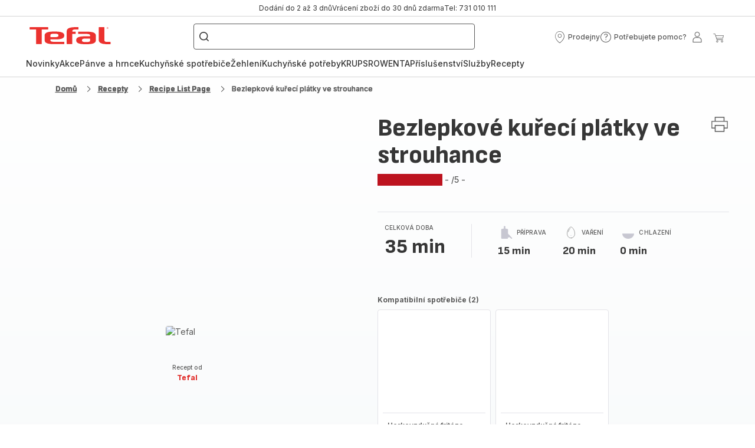

--- FILE ---
content_type: text/html; charset=utf-8
request_url: https://www.tefal.cz/recepty/detail/PRO/Bezlepkov%C3%A9%20ku%C5%99ec%C3%AD%20pl%C3%A1tky%20ve%20strouhance/2617673
body_size: 111972
content:
<!DOCTYPE html><html lang="cs" dir="ltr"><head>
    <meta charset="utf-8">
    <title>Bezlepkové kuřecí plátky ve strouhance - recept EASY FRY GRILL &amp; STEAM 3 in 1 | Tefal</title>
    <base href="/">
    <meta name="viewport" content="width=device-width, initial-scale=1">
    
    <link rel="preconnect" href="https://brandsites.api.groupe-seb.com" />
    <link rel="dns-prefetch" href="https://brandsites.api.groupe-seb.com" />
  
    <link rel="preconnect" href="https://twicpics.tefal.cz" />
    <link rel="dns-prefetch" href="https://twicpics.tefal.cz" />
  
    
    
    <script>localStorage.setItem('spartacus⚿⚿language', '"cs"')</script>
    <script type="text/javascript">
      const userAgent = navigator.userAgent;
      if (!(/bot|crawl|slurp|spider|mediapartners|Qualys/i.test(userAgent)) && !(userAgent === '' || userAgent === null || userAgent === undefined)) {
        ;window.NREUM||(NREUM={});NREUM.init={distributed_tracing:{enabled:true},privacy:{cookies_enabled:true},ajax:{deny_list:["bam.nr-data.net"]}};
        ;NREUM.loader_config={
          agentID: "1103312215",
          accountID: "1663259",
          trustKey: "1059767",
          xpid: 'VQABUlRWARABVFZSBQcCXl0E',
          licenseKey: "517787514b",
          applicationID: "1103312215"
        };
        ;NREUM.info={
          beacon:"bam.nr-data.net",
          errorBeacon:"bam.nr-data.net",
          licenseKey:"517787514b",
          applicationID:"1103312215",
          sa:1
        };
        ;/*! For license information please see nr-loader-full-1.299.0.min.js.LICENSE.txt */
(()=>{var e,t,r={8122:(e,t,r)=>{"use strict";r.d(t,{a:()=>i});var n=r(944);function i(e,t){try{if(!e||"object"!=typeof e)return(0,n.R)(3);if(!t||"object"!=typeof t)return(0,n.R)(4);const r=Object.create(Object.getPrototypeOf(t),Object.getOwnPropertyDescriptors(t)),o=0===Object.keys(r).length?e:r;for(let a in o)if(void 0!==e[a])try{if(null===e[a]){r[a]=null;continue}Array.isArray(e[a])&&Array.isArray(t[a])?r[a]=Array.from(new Set([...e[a],...t[a]])):"object"==typeof e[a]&&"object"==typeof t[a]?r[a]=i(e[a],t[a]):r[a]=e[a]}catch(e){r[a]||(0,n.R)(1,e)}return r}catch(e){(0,n.R)(2,e)}}},2555:(e,t,r)=>{"use strict";r.d(t,{D:()=>s,f:()=>a});var n=r(384),i=r(8122);const o={beacon:n.NT.beacon,errorBeacon:n.NT.errorBeacon,licenseKey:void 0,applicationID:void 0,sa:void 0,queueTime:void 0,applicationTime:void 0,ttGuid:void 0,user:void 0,account:void 0,product:void 0,extra:void 0,jsAttributes:{},userAttributes:void 0,atts:void 0,transactionName:void 0,tNamePlain:void 0};function a(e){try{return!!e.licenseKey&&!!e.errorBeacon&&!!e.applicationID}catch(e){return!1}}const s=e=>(0,i.a)(e,o)},7699:(e,t,r)=>{"use strict";r.d(t,{It:()=>i,No:()=>n,qh:()=>a,uh:()=>o});const n=16e3,i=1e6,o="NR_CONTAINER_AGENT",a="SESSION_ERROR"},9324:(e,t,r)=>{"use strict";r.d(t,{F3:()=>i,Xs:()=>o,Yq:()=>a,xv:()=>n});const n="1.299.0",i="PROD",o="CDN",a="^2.0.0-alpha.18"},6154:(e,t,r)=>{"use strict";r.d(t,{OF:()=>u,RI:()=>i,WN:()=>f,bv:()=>o,gm:()=>a,lR:()=>l,m:()=>c,mw:()=>s,sb:()=>d});var n=r(1863);const i="undefined"!=typeof window&&!!window.document,o="undefined"!=typeof WorkerGlobalScope&&("undefined"!=typeof self&&self instanceof WorkerGlobalScope&&self.navigator instanceof WorkerNavigator||"undefined"!=typeof globalThis&&globalThis instanceof WorkerGlobalScope&&globalThis.navigator instanceof WorkerNavigator),a=i?window:"undefined"!=typeof WorkerGlobalScope&&("undefined"!=typeof self&&self instanceof WorkerGlobalScope&&self||"undefined"!=typeof globalThis&&globalThis instanceof WorkerGlobalScope&&globalThis),s=Boolean("hidden"===a?.document?.visibilityState),c=""+a?.location,u=/iPad|iPhone|iPod/.test(a.navigator?.userAgent),d=u&&"undefined"==typeof SharedWorker,l=(()=>{const e=a.navigator?.userAgent?.match(/Firefox[/\s](\d+\.\d+)/);return Array.isArray(e)&&e.length>=2?+e[1]:0})(),f=Date.now()-(0,n.t)()},7295:(e,t,r)=>{"use strict";r.d(t,{Xv:()=>a,gX:()=>i,iW:()=>o});var n=[];function i(e){if(!e||o(e))return!1;if(0===n.length)return!0;for(var t=0;t<n.length;t++){var r=n[t];if("*"===r.hostname)return!1;if(s(r.hostname,e.hostname)&&c(r.pathname,e.pathname))return!1}return!0}function o(e){return void 0===e.hostname}function a(e){if(n=[],e&&e.length)for(var t=0;t<e.length;t++){let r=e[t];if(!r)continue;0===r.indexOf("http://")?r=r.substring(7):0===r.indexOf("https://")&&(r=r.substring(8));const i=r.indexOf("/");let o,a;i>0?(o=r.substring(0,i),a=r.substring(i)):(o=r,a="");let[s]=o.split(":");n.push({hostname:s,pathname:a})}}function s(e,t){return!(e.length>t.length)&&t.indexOf(e)===t.length-e.length}function c(e,t){return 0===e.indexOf("/")&&(e=e.substring(1)),0===t.indexOf("/")&&(t=t.substring(1)),""===e||e===t}},3241:(e,t,r)=>{"use strict";r.d(t,{W:()=>o});var n=r(6154);const i="newrelic";function o(e={}){try{n.gm.dispatchEvent(new CustomEvent(i,{detail:e}))}catch(e){}}},1687:(e,t,r)=>{"use strict";r.d(t,{Ak:()=>u,Ze:()=>f,x3:()=>d});var n=r(3241),i=r(7836),o=r(3606),a=r(860),s=r(2646);const c={};function u(e,t){const r={staged:!1,priority:a.P3[t]||0};l(e),c[e].get(t)||c[e].set(t,r)}function d(e,t){e&&c[e]&&(c[e].get(t)&&c[e].delete(t),p(e,t,!1),c[e].size&&h(e))}function l(e){if(!e)throw new Error("agentIdentifier required");c[e]||(c[e]=new Map)}function f(e="",t="feature",r=!1){if(l(e),!e||!c[e].get(t)||r)return p(e,t);c[e].get(t).staged=!0,h(e)}function h(e){const t=Array.from(c[e]);t.every((([e,t])=>t.staged))&&(t.sort(((e,t)=>e[1].priority-t[1].priority)),t.forEach((([t])=>{c[e].delete(t),p(e,t)})))}function p(e,t,r=!0){const a=e?i.ee.get(e):i.ee,c=o.i.handlers;if(!a.aborted&&a.backlog&&c){if((0,n.W)({agentIdentifier:e,type:"lifecycle",name:"drain",feature:t}),r){const e=a.backlog[t],r=c[t];if(r){for(let t=0;e&&t<e.length;++t)g(e[t],r);Object.entries(r).forEach((([e,t])=>{Object.values(t||{}).forEach((t=>{t[0]?.on&&t[0]?.context()instanceof s.y&&t[0].on(e,t[1])}))}))}}a.isolatedBacklog||delete c[t],a.backlog[t]=null,a.emit("drain-"+t,[])}}function g(e,t){var r=e[1];Object.values(t[r]||{}).forEach((t=>{var r=e[0];if(t[0]===r){var n=t[1],i=e[3],o=e[2];n.apply(i,o)}}))}},7836:(e,t,r)=>{"use strict";r.d(t,{P:()=>s,ee:()=>c});var n=r(384),i=r(8990),o=r(2646),a=r(5607);const s="nr@context:".concat(a.W),c=function e(t,r){var n={},a={},d={},l=!1;try{l=16===r.length&&u.initializedAgents?.[r]?.runtime.isolatedBacklog}catch(e){}var f={on:p,addEventListener:p,removeEventListener:function(e,t){var r=n[e];if(!r)return;for(var i=0;i<r.length;i++)r[i]===t&&r.splice(i,1)},emit:function(e,r,n,i,o){!1!==o&&(o=!0);if(c.aborted&&!i)return;t&&o&&t.emit(e,r,n);var s=h(n);g(e).forEach((e=>{e.apply(s,r)}));var u=v()[a[e]];u&&u.push([f,e,r,s]);return s},get:m,listeners:g,context:h,buffer:function(e,t){const r=v();if(t=t||"feature",f.aborted)return;Object.entries(e||{}).forEach((([e,n])=>{a[n]=t,t in r||(r[t]=[])}))},abort:function(){f._aborted=!0,Object.keys(f.backlog).forEach((e=>{delete f.backlog[e]}))},isBuffering:function(e){return!!v()[a[e]]},debugId:r,backlog:l?{}:t&&"object"==typeof t.backlog?t.backlog:{},isolatedBacklog:l};return Object.defineProperty(f,"aborted",{get:()=>{let e=f._aborted||!1;return e||(t&&(e=t.aborted),e)}}),f;function h(e){return e&&e instanceof o.y?e:e?(0,i.I)(e,s,(()=>new o.y(s))):new o.y(s)}function p(e,t){n[e]=g(e).concat(t)}function g(e){return n[e]||[]}function m(t){return d[t]=d[t]||e(f,t)}function v(){return f.backlog}}(void 0,"globalEE"),u=(0,n.Zm)();u.ee||(u.ee=c)},2646:(e,t,r)=>{"use strict";r.d(t,{y:()=>n});class n{constructor(e){this.contextId=e}}},9908:(e,t,r)=>{"use strict";r.d(t,{d:()=>n,p:()=>i});var n=r(7836).ee.get("handle");function i(e,t,r,i,o){o?(o.buffer([e],i),o.emit(e,t,r)):(n.buffer([e],i),n.emit(e,t,r))}},3606:(e,t,r)=>{"use strict";r.d(t,{i:()=>o});var n=r(9908);o.on=a;var i=o.handlers={};function o(e,t,r,o){a(o||n.d,i,e,t,r)}function a(e,t,r,i,o){o||(o="feature"),e||(e=n.d);var a=t[o]=t[o]||{};(a[r]=a[r]||[]).push([e,i])}},3878:(e,t,r)=>{"use strict";function n(e,t){return{capture:e,passive:!1,signal:t}}function i(e,t,r=!1,i){window.addEventListener(e,t,n(r,i))}function o(e,t,r=!1,i){document.addEventListener(e,t,n(r,i))}r.d(t,{DD:()=>o,jT:()=>n,sp:()=>i})},5607:(e,t,r)=>{"use strict";r.d(t,{W:()=>n});const n=(0,r(9566).bz)()},9566:(e,t,r)=>{"use strict";r.d(t,{LA:()=>s,ZF:()=>c,bz:()=>a,el:()=>u});var n=r(6154);const i="xxxxxxxx-xxxx-4xxx-yxxx-xxxxxxxxxxxx";function o(e,t){return e?15&e[t]:16*Math.random()|0}function a(){const e=n.gm?.crypto||n.gm?.msCrypto;let t,r=0;return e&&e.getRandomValues&&(t=e.getRandomValues(new Uint8Array(30))),i.split("").map((e=>"x"===e?o(t,r++).toString(16):"y"===e?(3&o()|8).toString(16):e)).join("")}function s(e){const t=n.gm?.crypto||n.gm?.msCrypto;let r,i=0;t&&t.getRandomValues&&(r=t.getRandomValues(new Uint8Array(e)));const a=[];for(var s=0;s<e;s++)a.push(o(r,i++).toString(16));return a.join("")}function c(){return s(16)}function u(){return s(32)}},2614:(e,t,r)=>{"use strict";r.d(t,{BB:()=>a,H3:()=>n,g:()=>u,iL:()=>c,tS:()=>s,uh:()=>i,wk:()=>o});const n="NRBA",i="SESSION",o=144e5,a=18e5,s={STARTED:"session-started",PAUSE:"session-pause",RESET:"session-reset",RESUME:"session-resume",UPDATE:"session-update"},c={SAME_TAB:"same-tab",CROSS_TAB:"cross-tab"},u={OFF:0,FULL:1,ERROR:2}},1863:(e,t,r)=>{"use strict";function n(){return Math.floor(performance.now())}r.d(t,{t:()=>n})},7485:(e,t,r)=>{"use strict";r.d(t,{D:()=>i});var n=r(6154);function i(e){if(0===(e||"").indexOf("data:"))return{protocol:"data"};try{const t=new URL(e,location.href),r={port:t.port,hostname:t.hostname,pathname:t.pathname,search:t.search,protocol:t.protocol.slice(0,t.protocol.indexOf(":")),sameOrigin:t.protocol===n.gm?.location?.protocol&&t.host===n.gm?.location?.host};return r.port&&""!==r.port||("http:"===t.protocol&&(r.port="80"),"https:"===t.protocol&&(r.port="443")),r.pathname&&""!==r.pathname?r.pathname.startsWith("/")||(r.pathname="/".concat(r.pathname)):r.pathname="/",r}catch(e){return{}}}},944:(e,t,r)=>{"use strict";r.d(t,{R:()=>i});var n=r(3241);function i(e,t){"function"==typeof console.debug&&(console.debug("New Relic Warning: https://github.com/newrelic/newrelic-browser-agent/blob/main/docs/warning-codes.md#".concat(e),t),(0,n.W)({agentIdentifier:null,drained:null,type:"data",name:"warn",feature:"warn",data:{code:e,secondary:t}}))}},5701:(e,t,r)=>{"use strict";r.d(t,{B:()=>o,t:()=>a});var n=r(3241);const i=new Set,o={};function a(e,t){const r=t.agentIdentifier;o[r]??={},e&&"object"==typeof e&&(i.has(r)||(t.ee.emit("rumresp",[e]),o[r]=e,i.add(r),(0,n.W)({agentIdentifier:r,loaded:!0,drained:!0,type:"lifecycle",name:"load",feature:void 0,data:e})))}},8990:(e,t,r)=>{"use strict";r.d(t,{I:()=>i});var n=Object.prototype.hasOwnProperty;function i(e,t,r){if(n.call(e,t))return e[t];var i=r();if(Object.defineProperty&&Object.keys)try{return Object.defineProperty(e,t,{value:i,writable:!0,enumerable:!1}),i}catch(e){}return e[t]=i,i}},6389:(e,t,r)=>{"use strict";function n(e,t=500,r={}){const n=r?.leading||!1;let i;return(...r)=>{n&&void 0===i&&(e.apply(this,r),i=setTimeout((()=>{i=clearTimeout(i)}),t)),n||(clearTimeout(i),i=setTimeout((()=>{e.apply(this,r)}),t))}}function i(e){let t=!1;return(...r)=>{t||(t=!0,e.apply(this,r))}}r.d(t,{J:()=>i,s:()=>n})},1910:(e,t,r)=>{"use strict";r.d(t,{i:()=>o});var n=r(944);const i=new Map;function o(...e){return e.every((e=>{if(i.has(e))return i.get(e);const t="function"==typeof e&&e.toString().includes("[native code]");return t||(0,n.R)(64,e?.name||e?.toString()),i.set(e,t),t}))}},3304:(e,t,r)=>{"use strict";r.d(t,{A:()=>o});var n=r(7836);const i=()=>{const e=new WeakSet;return(t,r)=>{if("object"==typeof r&&null!==r){if(e.has(r))return;e.add(r)}return r}};function o(e){try{return JSON.stringify(e,i())??""}catch(e){try{n.ee.emit("internal-error",[e])}catch(e){}return""}}},3496:(e,t,r)=>{"use strict";function n(e){return!e||!(!e.licenseKey||!e.applicationID)}function i(e,t){return!e||e.licenseKey===t.info.licenseKey&&e.applicationID===t.info.applicationID}r.d(t,{A:()=>i,I:()=>n})},5289:(e,t,r)=>{"use strict";r.d(t,{GG:()=>o,Qr:()=>s,sB:()=>a});var n=r(3878);function i(){return"undefined"==typeof document||"complete"===document.readyState}function o(e,t){if(i())return e();(0,n.sp)("load",e,t)}function a(e){if(i())return e();(0,n.DD)("DOMContentLoaded",e)}function s(e){if(i())return e();(0,n.sp)("popstate",e)}},384:(e,t,r)=>{"use strict";r.d(t,{NT:()=>a,US:()=>d,Zm:()=>s,bQ:()=>u,dV:()=>c,pV:()=>l});var n=r(6154),i=r(1863),o=r(1910);const a={beacon:"bam.nr-data.net",errorBeacon:"bam.nr-data.net"};function s(){return n.gm.NREUM||(n.gm.NREUM={}),void 0===n.gm.newrelic&&(n.gm.newrelic=n.gm.NREUM),n.gm.NREUM}function c(){let e=s();return e.o||(e.o={ST:n.gm.setTimeout,SI:n.gm.setImmediate||n.gm.setInterval,CT:n.gm.clearTimeout,XHR:n.gm.XMLHttpRequest,REQ:n.gm.Request,EV:n.gm.Event,PR:n.gm.Promise,MO:n.gm.MutationObserver,FETCH:n.gm.fetch,WS:n.gm.WebSocket},(0,o.i)(...Object.values(e.o))),e}function u(e,t){let r=s();r.initializedAgents??={},t.initializedAt={ms:(0,i.t)(),date:new Date},r.initializedAgents[e]=t}function d(e,t){s()[e]=t}function l(){return function(){let e=s();const t=e.info||{};e.info={beacon:a.beacon,errorBeacon:a.errorBeacon,...t}}(),function(){let e=s();const t=e.init||{};e.init={...t}}(),c(),function(){let e=s();const t=e.loader_config||{};e.loader_config={...t}}(),s()}},2843:(e,t,r)=>{"use strict";r.d(t,{u:()=>i});var n=r(3878);function i(e,t=!1,r,i){(0,n.DD)("visibilitychange",(function(){if(t)return void("hidden"===document.visibilityState&&e());e(document.visibilityState)}),r,i)}},8139:(e,t,r)=>{"use strict";r.d(t,{u:()=>f});var n=r(7836),i=r(3434),o=r(8990),a=r(6154);const s={},c=a.gm.XMLHttpRequest,u="addEventListener",d="removeEventListener",l="nr@wrapped:".concat(n.P);function f(e){var t=function(e){return(e||n.ee).get("events")}(e);if(s[t.debugId]++)return t;s[t.debugId]=1;var r=(0,i.YM)(t,!0);function f(e){r.inPlace(e,[u,d],"-",p)}function p(e,t){return e[1]}return"getPrototypeOf"in Object&&(a.RI&&h(document,f),c&&h(c.prototype,f),h(a.gm,f)),t.on(u+"-start",(function(e,t){var n=e[1];if(null!==n&&("function"==typeof n||"object"==typeof n)&&"newrelic"!==e[0]){var i=(0,o.I)(n,l,(function(){var e={object:function(){if("function"!=typeof n.handleEvent)return;return n.handleEvent.apply(n,arguments)},function:n}[typeof n];return e?r(e,"fn-",null,e.name||"anonymous"):n}));this.wrapped=e[1]=i}})),t.on(d+"-start",(function(e){e[1]=this.wrapped||e[1]})),t}function h(e,t,...r){let n=e;for(;"object"==typeof n&&!Object.prototype.hasOwnProperty.call(n,u);)n=Object.getPrototypeOf(n);n&&t(n,...r)}},3434:(e,t,r)=>{"use strict";r.d(t,{Jt:()=>o,YM:()=>u});var n=r(7836),i=r(5607);const o="nr@original:".concat(i.W),a=50;var s=Object.prototype.hasOwnProperty,c=!1;function u(e,t){return e||(e=n.ee),r.inPlace=function(e,t,n,i,o){n||(n="");const a="-"===n.charAt(0);for(let s=0;s<t.length;s++){const c=t[s],u=e[c];l(u)||(e[c]=r(u,a?c+n:n,i,c,o))}},r.flag=o,r;function r(t,r,n,c,u){return l(t)?t:(r||(r=""),nrWrapper[o]=t,function(e,t,r){if(Object.defineProperty&&Object.keys)try{return Object.keys(e).forEach((function(r){Object.defineProperty(t,r,{get:function(){return e[r]},set:function(t){return e[r]=t,t}})})),t}catch(e){d([e],r)}for(var n in e)s.call(e,n)&&(t[n]=e[n])}(t,nrWrapper,e),nrWrapper);function nrWrapper(){var o,s,l,f;let h;try{s=this,o=[...arguments],l="function"==typeof n?n(o,s):n||{}}catch(t){d([t,"",[o,s,c],l],e)}i(r+"start",[o,s,c],l,u);const p=performance.now();let g;try{return f=t.apply(s,o),g=performance.now(),f}catch(e){throw g=performance.now(),i(r+"err",[o,s,e],l,u),h=e,h}finally{const e=g-p,t={start:p,end:g,duration:e,isLongTask:e>=a,methodName:c,thrownError:h};t.isLongTask&&i("long-task",[t,s],l,u),i(r+"end",[o,s,f],l,u)}}}function i(r,n,i,o){if(!c||t){var a=c;c=!0;try{e.emit(r,n,i,t,o)}catch(t){d([t,r,n,i],e)}c=a}}}function d(e,t){t||(t=n.ee);try{t.emit("internal-error",e)}catch(e){}}function l(e){return!(e&&"function"==typeof e&&e.apply&&!e[o])}},9300:(e,t,r)=>{"use strict";r.d(t,{T:()=>n});const n=r(860).K7.ajax},3333:(e,t,r)=>{"use strict";r.d(t,{$v:()=>d,TZ:()=>n,Xh:()=>c,Zp:()=>i,kd:()=>u,mq:()=>s,nf:()=>a,qN:()=>o});const n=r(860).K7.genericEvents,i=["auxclick","click","copy","keydown","paste","scrollend"],o=["focus","blur"],a=4,s=1e3,c=2e3,u=["PageAction","UserAction","BrowserPerformance"],d={MARKS:"experimental.marks",MEASURES:"experimental.measures",RESOURCES:"experimental.resources"}},6774:(e,t,r)=>{"use strict";r.d(t,{T:()=>n});const n=r(860).K7.jserrors},993:(e,t,r)=>{"use strict";r.d(t,{A$:()=>o,ET:()=>a,TZ:()=>s,p_:()=>i});var n=r(860);const i={ERROR:"ERROR",WARN:"WARN",INFO:"INFO",DEBUG:"DEBUG",TRACE:"TRACE"},o={OFF:0,ERROR:1,WARN:2,INFO:3,DEBUG:4,TRACE:5},a="log",s=n.K7.logging},3785:(e,t,r)=>{"use strict";r.d(t,{R:()=>c,b:()=>u});var n=r(9908),i=r(1863),o=r(860),a=r(8154),s=r(993);function c(e,t,r={},c=s.p_.INFO,u,d=(0,i.t)()){(0,n.p)(a.xV,["API/logging/".concat(c.toLowerCase(),"/called")],void 0,o.K7.metrics,e),(0,n.p)(s.ET,[d,t,r,c,u],void 0,o.K7.logging,e)}function u(e){return"string"==typeof e&&Object.values(s.p_).some((t=>t===e.toUpperCase().trim()))}},8154:(e,t,r)=>{"use strict";r.d(t,{z_:()=>o,XG:()=>s,TZ:()=>n,rs:()=>i,xV:()=>a});r(6154),r(9566),r(384);const n=r(860).K7.metrics,i="sm",o="cm",a="storeSupportabilityMetrics",s="storeEventMetrics"},6630:(e,t,r)=>{"use strict";r.d(t,{T:()=>n});const n=r(860).K7.pageViewEvent},782:(e,t,r)=>{"use strict";r.d(t,{T:()=>n});const n=r(860).K7.pageViewTiming},6344:(e,t,r)=>{"use strict";r.d(t,{BB:()=>d,G4:()=>o,Qb:()=>l,TZ:()=>i,Ug:()=>a,_s:()=>s,bc:()=>u,yP:()=>c});var n=r(2614);const i=r(860).K7.sessionReplay,o={RECORD:"recordReplay",PAUSE:"pauseReplay",ERROR_DURING_REPLAY:"errorDuringReplay"},a=.12,s={DomContentLoaded:0,Load:1,FullSnapshot:2,IncrementalSnapshot:3,Meta:4,Custom:5},c={[n.g.ERROR]:15e3,[n.g.FULL]:3e5,[n.g.OFF]:0},u={RESET:{message:"Session was reset",sm:"Reset"},IMPORT:{message:"Recorder failed to import",sm:"Import"},TOO_MANY:{message:"429: Too Many Requests",sm:"Too-Many"},TOO_BIG:{message:"Payload was too large",sm:"Too-Big"},CROSS_TAB:{message:"Session Entity was set to OFF on another tab",sm:"Cross-Tab"},ENTITLEMENTS:{message:"Session Replay is not allowed and will not be started",sm:"Entitlement"}},d=5e3,l={API:"api",RESUME:"resume",SWITCH_TO_FULL:"switchToFull",INITIALIZE:"initialize",PRELOAD:"preload"}},5270:(e,t,r)=>{"use strict";r.d(t,{Aw:()=>a,SR:()=>o,rF:()=>s});var n=r(384),i=r(7767);function o(e){return!!(0,n.dV)().o.MO&&(0,i.V)(e)&&!0===e?.session_trace.enabled}function a(e){return!0===e?.session_replay.preload&&o(e)}function s(e,t){try{if("string"==typeof t?.type){if("password"===t.type.toLowerCase())return"*".repeat(e?.length||0);if(void 0!==t?.dataset?.nrUnmask||t?.classList?.contains("nr-unmask"))return e}}catch(e){}return"string"==typeof e?e.replace(/[\S]/g,"*"):"*".repeat(e?.length||0)}},3738:(e,t,r)=>{"use strict";r.d(t,{He:()=>i,Kp:()=>s,Lc:()=>u,Rz:()=>d,TZ:()=>n,bD:()=>o,d3:()=>a,jx:()=>l,sl:()=>f,uP:()=>c});const n=r(860).K7.sessionTrace,i="bstResource",o="resource",a="-start",s="-end",c="fn"+a,u="fn"+s,d="pushState",l=1e3,f=3e4},4234:(e,t,r)=>{"use strict";r.d(t,{W:()=>o});var n=r(7836),i=r(1687);class o{constructor(e,t){this.agentIdentifier=e,this.ee=n.ee.get(e),this.featureName=t,this.blocked=!1}deregisterDrain(){(0,i.x3)(this.agentIdentifier,this.featureName)}}},7767:(e,t,r)=>{"use strict";r.d(t,{V:()=>i});var n=r(6154);const i=e=>n.RI&&!0===e?.privacy.cookies_enabled},1741:(e,t,r)=>{"use strict";r.d(t,{W:()=>o});var n=r(944),i=r(4261);class o{#e(e,...t){if(this[e]!==o.prototype[e])return this[e](...t);(0,n.R)(35,e)}addPageAction(e,t){return this.#e(i.hG,e,t)}register(e){return this.#e(i.eY,e)}recordCustomEvent(e,t){return this.#e(i.fF,e,t)}setPageViewName(e,t){return this.#e(i.Fw,e,t)}setCustomAttribute(e,t,r){return this.#e(i.cD,e,t,r)}noticeError(e,t){return this.#e(i.o5,e,t)}setUserId(e){return this.#e(i.Dl,e)}setApplicationVersion(e){return this.#e(i.nb,e)}setErrorHandler(e){return this.#e(i.bt,e)}addRelease(e,t){return this.#e(i.k6,e,t)}log(e,t){return this.#e(i.$9,e,t)}start(){return this.#e(i.d3)}finished(e){return this.#e(i.BL,e)}recordReplay(){return this.#e(i.CH)}pauseReplay(){return this.#e(i.Tb)}addToTrace(e){return this.#e(i.U2,e)}setCurrentRouteName(e){return this.#e(i.PA,e)}interaction(){return this.#e(i.dT)}wrapLogger(e,t,r){return this.#e(i.Wb,e,t,r)}measure(e,t){return this.#e(i.V1,e,t)}}},4261:(e,t,r)=>{"use strict";r.d(t,{$9:()=>u,BL:()=>s,CH:()=>h,Dl:()=>R,Fw:()=>y,PA:()=>m,Pl:()=>n,Tb:()=>l,U2:()=>o,V1:()=>T,Wb:()=>w,bt:()=>b,cD:()=>v,d3:()=>x,dT:()=>c,eY:()=>p,fF:()=>f,hG:()=>i,k6:()=>a,nb:()=>g,o5:()=>d});const n="api-",i="addPageAction",o="addToTrace",a="addRelease",s="finished",c="interaction",u="log",d="noticeError",l="pauseReplay",f="recordCustomEvent",h="recordReplay",p="register",g="setApplicationVersion",m="setCurrentRouteName",v="setCustomAttribute",b="setErrorHandler",y="setPageViewName",R="setUserId",x="start",w="wrapLogger",T="measure"},5205:(e,t,r)=>{"use strict";r.d(t,{j:()=>A});var n=r(384),i=r(1741);var o=r(2555),a=r(3333);const s=e=>{if(!e||"string"!=typeof e)return!1;try{document.createDocumentFragment().querySelector(e)}catch{return!1}return!0};var c=r(2614),u=r(944),d=r(8122);const l="[data-nr-mask]",f=e=>(0,d.a)(e,(()=>{const e={feature_flags:[],experimental:{marks:!1,measures:!1,resources:!1},mask_selector:"*",block_selector:"[data-nr-block]",mask_input_options:{color:!1,date:!1,"datetime-local":!1,email:!1,month:!1,number:!1,range:!1,search:!1,tel:!1,text:!1,time:!1,url:!1,week:!1,textarea:!1,select:!1,password:!0}};return{ajax:{deny_list:void 0,block_internal:!0,enabled:!0,autoStart:!0},api:{allow_registered_children:!0,duplicate_registered_data:!1},distributed_tracing:{enabled:void 0,exclude_newrelic_header:void 0,cors_use_newrelic_header:void 0,cors_use_tracecontext_headers:void 0,allowed_origins:void 0},get feature_flags(){return e.feature_flags},set feature_flags(t){e.feature_flags=t},generic_events:{enabled:!0,autoStart:!0},harvest:{interval:30},jserrors:{enabled:!0,autoStart:!0},logging:{enabled:!0,autoStart:!0},metrics:{enabled:!0,autoStart:!0},obfuscate:void 0,page_action:{enabled:!0},page_view_event:{enabled:!0,autoStart:!0},page_view_timing:{enabled:!0,autoStart:!0},performance:{get capture_marks(){return e.feature_flags.includes(a.$v.MARKS)||e.experimental.marks},set capture_marks(t){e.experimental.marks=t},get capture_measures(){return e.feature_flags.includes(a.$v.MEASURES)||e.experimental.measures},set capture_measures(t){e.experimental.measures=t},capture_detail:!0,resources:{get enabled(){return e.feature_flags.includes(a.$v.RESOURCES)||e.experimental.resources},set enabled(t){e.experimental.resources=t},asset_types:[],first_party_domains:[],ignore_newrelic:!0}},privacy:{cookies_enabled:!0},proxy:{assets:void 0,beacon:void 0},session:{expiresMs:c.wk,inactiveMs:c.BB},session_replay:{autoStart:!0,enabled:!1,preload:!1,sampling_rate:10,error_sampling_rate:100,collect_fonts:!1,inline_images:!1,fix_stylesheets:!0,mask_all_inputs:!0,get mask_text_selector(){return e.mask_selector},set mask_text_selector(t){s(t)?e.mask_selector="".concat(t,",").concat(l):""===t||null===t?e.mask_selector=l:(0,u.R)(5,t)},get block_class(){return"nr-block"},get ignore_class(){return"nr-ignore"},get mask_text_class(){return"nr-mask"},get block_selector(){return e.block_selector},set block_selector(t){s(t)?e.block_selector+=",".concat(t):""!==t&&(0,u.R)(6,t)},get mask_input_options(){return e.mask_input_options},set mask_input_options(t){t&&"object"==typeof t?e.mask_input_options={...t,password:!0}:(0,u.R)(7,t)}},session_trace:{enabled:!0,autoStart:!0},soft_navigations:{enabled:!0,autoStart:!0},spa:{enabled:!0,autoStart:!0},ssl:void 0,user_actions:{enabled:!0,elementAttributes:["id","className","tagName","type"]}}})());var h=r(6154),p=r(9324);let g=0;const m={buildEnv:p.F3,distMethod:p.Xs,version:p.xv,originTime:h.WN},v={appMetadata:{},customTransaction:void 0,denyList:void 0,disabled:!1,entityManager:void 0,harvester:void 0,isolatedBacklog:!1,isRecording:!1,loaderType:void 0,maxBytes:3e4,obfuscator:void 0,onerror:void 0,ptid:void 0,releaseIds:{},session:void 0,timeKeeper:void 0,jsAttributesMetadata:{bytes:0},get harvestCount(){return++g}},b=e=>{const t=(0,d.a)(e,v),r=Object.keys(m).reduce(((e,t)=>(e[t]={value:m[t],writable:!1,configurable:!0,enumerable:!0},e)),{});return Object.defineProperties(t,r)};var y=r(5701);const R=e=>{const t=e.startsWith("http");e+="/",r.p=t?e:"https://"+e};var x=r(7836),w=r(3241);const T={accountID:void 0,trustKey:void 0,agentID:void 0,licenseKey:void 0,applicationID:void 0,xpid:void 0},E=e=>(0,d.a)(e,T),_=new Set;function A(e,t={},r,a){let{init:s,info:c,loader_config:u,runtime:d={},exposed:l=!0}=t;if(!c){const e=(0,n.pV)();s=e.init,c=e.info,u=e.loader_config}e.init=f(s||{}),e.loader_config=E(u||{}),c.jsAttributes??={},h.bv&&(c.jsAttributes.isWorker=!0),e.info=(0,o.D)(c);const p=e.init,g=[c.beacon,c.errorBeacon];_.has(e.agentIdentifier)||(p.proxy.assets&&(R(p.proxy.assets),g.push(p.proxy.assets)),p.proxy.beacon&&g.push(p.proxy.beacon),e.beacons=[...g],function(e){const t=(0,n.pV)();Object.getOwnPropertyNames(i.W.prototype).forEach((r=>{const n=i.W.prototype[r];if("function"!=typeof n||"constructor"===n)return;let o=t[r];e[r]&&!1!==e.exposed&&"micro-agent"!==e.runtime?.loaderType&&(t[r]=(...t)=>{const n=e[r](...t);return o?o(...t):n})}))}(e),(0,n.US)("activatedFeatures",y.B),e.runSoftNavOverSpa&&=!0===p.soft_navigations.enabled&&p.feature_flags.includes("soft_nav")),d.denyList=[...p.ajax.deny_list||[],...p.ajax.block_internal?g:[]],d.ptid=e.agentIdentifier,d.loaderType=r,e.runtime=b(d),_.has(e.agentIdentifier)||(e.ee=x.ee.get(e.agentIdentifier),e.exposed=l,(0,w.W)({agentIdentifier:e.agentIdentifier,drained:!!y.B?.[e.agentIdentifier],type:"lifecycle",name:"initialize",feature:void 0,data:e.config})),_.add(e.agentIdentifier)}},8374:(e,t,r)=>{r.nc=(()=>{try{return document?.currentScript?.nonce}catch(e){}return""})()},860:(e,t,r)=>{"use strict";r.d(t,{$J:()=>d,K7:()=>c,P3:()=>u,XX:()=>i,Yy:()=>s,df:()=>o,qY:()=>n,v4:()=>a});const n="events",i="jserrors",o="browser/blobs",a="rum",s="browser/logs",c={ajax:"ajax",genericEvents:"generic_events",jserrors:i,logging:"logging",metrics:"metrics",pageAction:"page_action",pageViewEvent:"page_view_event",pageViewTiming:"page_view_timing",sessionReplay:"session_replay",sessionTrace:"session_trace",softNav:"soft_navigations",spa:"spa"},u={[c.pageViewEvent]:1,[c.pageViewTiming]:2,[c.metrics]:3,[c.jserrors]:4,[c.spa]:5,[c.ajax]:6,[c.sessionTrace]:7,[c.softNav]:8,[c.sessionReplay]:9,[c.logging]:10,[c.genericEvents]:11},d={[c.pageViewEvent]:a,[c.pageViewTiming]:n,[c.ajax]:n,[c.spa]:n,[c.softNav]:n,[c.metrics]:i,[c.jserrors]:i,[c.sessionTrace]:o,[c.sessionReplay]:o,[c.logging]:s,[c.genericEvents]:"ins"}}},n={};function i(e){var t=n[e];if(void 0!==t)return t.exports;var o=n[e]={exports:{}};return r[e](o,o.exports,i),o.exports}i.m=r,i.d=(e,t)=>{for(var r in t)i.o(t,r)&&!i.o(e,r)&&Object.defineProperty(e,r,{enumerable:!0,get:t[r]})},i.f={},i.e=e=>Promise.all(Object.keys(i.f).reduce(((t,r)=>(i.f[r](e,t),t)),[])),i.u=e=>({95:"nr-full-compressor",222:"nr-full-recorder",891:"nr-full"}[e]+"-1.299.0.min.js"),i.o=(e,t)=>Object.prototype.hasOwnProperty.call(e,t),e={},t="NRBA-1.299.0.PROD:",i.l=(r,n,o,a)=>{if(e[r])e[r].push(n);else{var s,c;if(void 0!==o)for(var u=document.getElementsByTagName("script"),d=0;d<u.length;d++){var l=u[d];if(l.getAttribute("src")==r||l.getAttribute("data-webpack")==t+o){s=l;break}}if(!s){c=!0;var f={891:"sha512-mDMx3jS+hIoGS7tBseu+k2zPqU6n6pTJOQvDTXT2ppatJ1HNnA/VkWCHmab8Rhd+19YfmlUmCEUc1xlWzCmcCw==",222:"sha512-haqQ9y3REbdlfINdzlM/4nAg4OdftO7z40XdwKda202eUWojGcyKOpa60y4hJokwI6oZc/+jiDFE2GhDFIVWww==",95:"sha512-nLMcl84yLIeO2Nd/BH+0MvCtfl8PEYVG29NrIaF7drt9ereKcCGbmR1CK9c/ey9k4Y3eBm8LukySzppjj5Ll2g=="};(s=document.createElement("script")).charset="utf-8",s.timeout=120,i.nc&&s.setAttribute("nonce",i.nc),s.setAttribute("data-webpack",t+o),s.src=r,0!==s.src.indexOf(window.location.origin+"/")&&(s.crossOrigin="anonymous"),f[a]&&(s.integrity=f[a])}e[r]=[n];var h=(t,n)=>{s.onerror=s.onload=null,clearTimeout(p);var i=e[r];if(delete e[r],s.parentNode&&s.parentNode.removeChild(s),i&&i.forEach((e=>e(n))),t)return t(n)},p=setTimeout(h.bind(null,void 0,{type:"timeout",target:s}),12e4);s.onerror=h.bind(null,s.onerror),s.onload=h.bind(null,s.onload),c&&document.head.appendChild(s)}},i.r=e=>{"undefined"!=typeof Symbol&&Symbol.toStringTag&&Object.defineProperty(e,Symbol.toStringTag,{value:"Module"}),Object.defineProperty(e,"__esModule",{value:!0})},i.p="https://js-agent.newrelic.com/",(()=>{var e={85:0,959:0};i.f.j=(t,r)=>{var n=i.o(e,t)?e[t]:void 0;if(0!==n)if(n)r.push(n[2]);else{var o=new Promise(((r,i)=>n=e[t]=[r,i]));r.push(n[2]=o);var a=i.p+i.u(t),s=new Error;i.l(a,(r=>{if(i.o(e,t)&&(0!==(n=e[t])&&(e[t]=void 0),n)){var o=r&&("load"===r.type?"missing":r.type),a=r&&r.target&&r.target.src;s.message="Loading chunk "+t+" failed.\n("+o+": "+a+")",s.name="ChunkLoadError",s.type=o,s.request=a,n[1](s)}}),"chunk-"+t,t)}};var t=(t,r)=>{var n,o,[a,s,c]=r,u=0;if(a.some((t=>0!==e[t]))){for(n in s)i.o(s,n)&&(i.m[n]=s[n]);if(c)c(i)}for(t&&t(r);u<a.length;u++)o=a[u],i.o(e,o)&&e[o]&&e[o][0](),e[o]=0},r=self["webpackChunk:NRBA-1.299.0.PROD"]=self["webpackChunk:NRBA-1.299.0.PROD"]||[];r.forEach(t.bind(null,0)),r.push=t.bind(null,r.push.bind(r))})(),(()=>{"use strict";i(8374);var e=i(9566),t=i(1741);class r extends t.W{agentIdentifier=(0,e.LA)(16)}var n=i(860);const o=Object.values(n.K7);var a=i(5205);var s=i(9908),c=i(1863),u=i(4261),d=i(3241),l=i(944),f=i(5701),h=i(8154);function p(e,t,i,o){const a=o||i;!a||a[e]&&a[e]!==r.prototype[e]||(a[e]=function(){(0,s.p)(h.xV,["API/"+e+"/called"],void 0,n.K7.metrics,i.ee),(0,d.W)({agentIdentifier:i.agentIdentifier,drained:!!f.B?.[i.agentIdentifier],type:"data",name:"api",feature:u.Pl+e,data:{}});try{return t.apply(this,arguments)}catch(e){(0,l.R)(23,e)}})}function g(e,t,r,n,i){const o=e.info;null===r?delete o.jsAttributes[t]:o.jsAttributes[t]=r,(i||null===r)&&(0,s.p)(u.Pl+n,[(0,c.t)(),t,r],void 0,"session",e.ee)}var m=i(1687),v=i(4234),b=i(5289),y=i(6154),R=i(5270),x=i(7767),w=i(6389),T=i(7699);class E extends v.W{constructor(e,t){super(e.agentIdentifier,t),this.agentRef=e,this.abortHandler=void 0,this.featAggregate=void 0,this.onAggregateImported=void 0,this.deferred=Promise.resolve(),!1===e.init[this.featureName].autoStart?this.deferred=new Promise(((t,r)=>{this.ee.on("manual-start-all",(0,w.J)((()=>{(0,m.Ak)(e.agentIdentifier,this.featureName),t()})))})):(0,m.Ak)(e.agentIdentifier,t)}importAggregator(e,t,r={}){if(this.featAggregate)return;let n;this.onAggregateImported=new Promise((e=>{n=e}));const o=async()=>{let o;await this.deferred;try{if((0,x.V)(e.init)){const{setupAgentSession:t}=await i.e(891).then(i.bind(i,8766));o=t(e)}}catch(e){(0,l.R)(20,e),this.ee.emit("internal-error",[e]),(0,s.p)(T.qh,[e],void 0,this.featureName,this.ee)}try{if(!this.#t(this.featureName,o,e.init))return(0,m.Ze)(this.agentIdentifier,this.featureName),void n(!1);const{Aggregate:i}=await t();this.featAggregate=new i(e,r),e.runtime.harvester.initializedAggregates.push(this.featAggregate),n(!0)}catch(e){(0,l.R)(34,e),this.abortHandler?.(),(0,m.Ze)(this.agentIdentifier,this.featureName,!0),n(!1),this.ee&&this.ee.abort()}};y.RI?(0,b.GG)((()=>o()),!0):o()}#t(e,t,r){if(this.blocked)return!1;switch(e){case n.K7.sessionReplay:return(0,R.SR)(r)&&!!t;case n.K7.sessionTrace:return!!t;default:return!0}}}var _=i(6630),A=i(2614);class S extends E{static featureName=_.T;constructor(e){var t;super(e,_.T),this.setupInspectionEvents(e.agentIdentifier),t=e,p(u.Fw,(function(e,r){"string"==typeof e&&("/"!==e.charAt(0)&&(e="/"+e),t.runtime.customTransaction=(r||"http://custom.transaction")+e,(0,s.p)(u.Pl+u.Fw,[(0,c.t)()],void 0,void 0,t.ee))}),t),this.ee.on("api-send-rum",((e,t)=>(0,s.p)("send-rum",[e,t],void 0,this.featureName,this.ee))),this.importAggregator(e,(()=>i.e(891).then(i.bind(i,7550))))}setupInspectionEvents(e){const t=(t,r)=>{t&&(0,d.W)({agentIdentifier:e,timeStamp:t.timeStamp,loaded:"complete"===t.target.readyState,type:"window",name:r,data:t.target.location+""})};(0,b.sB)((e=>{t(e,"DOMContentLoaded")})),(0,b.GG)((e=>{t(e,"load")})),(0,b.Qr)((e=>{t(e,"navigate")})),this.ee.on(A.tS.UPDATE,((t,r)=>{(0,d.W)({agentIdentifier:e,type:"lifecycle",name:"session",data:r})}))}}var O=i(384);var N=i(2843),I=i(3878),P=i(782);class k extends E{static featureName=P.T;constructor(e){super(e,P.T),y.RI&&((0,N.u)((()=>(0,s.p)("docHidden",[(0,c.t)()],void 0,P.T,this.ee)),!0),(0,I.sp)("pagehide",(()=>(0,s.p)("winPagehide",[(0,c.t)()],void 0,P.T,this.ee))),this.importAggregator(e,(()=>i.e(891).then(i.bind(i,9917)))))}}class j extends E{static featureName=h.TZ;constructor(e){super(e,h.TZ),y.RI&&document.addEventListener("securitypolicyviolation",(e=>{(0,s.p)(h.xV,["Generic/CSPViolation/Detected"],void 0,this.featureName,this.ee)})),this.importAggregator(e,(()=>i.e(891).then(i.bind(i,6555))))}}var C=i(6774),L=i(3304);class H{constructor(e,t,r,n,i){this.name="UncaughtError",this.message="string"==typeof e?e:(0,L.A)(e),this.sourceURL=t,this.line=r,this.column=n,this.__newrelic=i}}function M(e){return F(e)?e:new H(void 0!==e?.message?e.message:e,e?.filename||e?.sourceURL,e?.lineno||e?.line,e?.colno||e?.col,e?.__newrelic,e?.cause)}function D(e){const t="Unhandled Promise Rejection: ";if(!e?.reason)return;if(F(e.reason)){try{e.reason.message.startsWith(t)||(e.reason.message=t+e.reason.message)}catch(e){}return M(e.reason)}const r=M(e.reason);return(r.message||"").startsWith(t)||(r.message=t+r.message),r}function K(e){if(e.error instanceof SyntaxError&&!/:\d+$/.test(e.error.stack?.trim())){const t=new H(e.message,e.filename,e.lineno,e.colno,e.error.__newrelic,e.cause);return t.name=SyntaxError.name,t}return F(e.error)?e.error:M(e)}function F(e){return e instanceof Error&&!!e.stack}function W(e,t,r,i,o=(0,c.t)()){"string"==typeof e&&(e=new Error(e)),(0,s.p)("err",[e,o,!1,t,r.runtime.isRecording,void 0,i],void 0,n.K7.jserrors,r.ee),(0,s.p)("uaErr",[],void 0,n.K7.genericEvents,r.ee)}var B=i(3496),U=i(993),G=i(3785);function V(e,{customAttributes:t={},level:r=U.p_.INFO}={},n,i,o=(0,c.t)()){(0,G.R)(n.ee,e,t,r,i,o)}function z(e,t,r,i,o=(0,c.t)()){(0,s.p)(u.Pl+u.hG,[o,e,t,i],void 0,n.K7.genericEvents,r.ee)}function Z(e){p(u.eY,(function(t){return function(e,t){const r={};let i,o;(0,l.R)(54,"newrelic.register"),e.init.api.allow_registered_children||(i=()=>(0,l.R)(55));t&&(0,B.I)(t)||(i=()=>(0,l.R)(48,t));const a={addPageAction:(n,i={})=>{u(z,[n,{...r,...i},e],t)},log:(n,i={})=>{u(V,[n,{...i,customAttributes:{...r,...i.customAttributes||{}}},e],t)},noticeError:(n,i={})=>{u(W,[n,{...r,...i},e],t)},setApplicationVersion:e=>{r["application.version"]=e},setCustomAttribute:(e,t)=>{r[e]=t},setUserId:e=>{r["enduser.id"]=e},metadata:{customAttributes:r,target:t,get connected(){return o||Promise.reject(new Error("Failed to connect"))}}};i?i():o=new Promise(((n,i)=>{try{const o=e.runtime?.entityManager;let s=!!o?.get().entityGuid,c=o?.getEntityGuidFor(t.licenseKey,t.applicationID),u=!!c;if(s&&u)t.entityGuid=c,n(a);else{const d=setTimeout((()=>i(new Error("Failed to connect - Timeout"))),15e3);function l(r){(0,B.A)(r,e)?s||=!0:t.licenseKey===r.licenseKey&&t.applicationID===r.applicationID&&(u=!0,t.entityGuid=r.entityGuid),s&&u&&(clearTimeout(d),e.ee.removeEventListener("entity-added",l),n(a))}e.ee.emit("api-send-rum",[r,t]),e.ee.on("entity-added",l)}}catch(f){i(f)}}));const u=async(t,r,a)=>{if(i)return i();const u=(0,c.t)();(0,s.p)(h.xV,["API/register/".concat(t.name,"/called")],void 0,n.K7.metrics,e.ee);try{await o;const n=e.init.api.duplicate_registered_data;(!0===n||Array.isArray(n)&&n.includes(a.entityGuid))&&t(...r,void 0,u),t(...r,a.entityGuid,u)}catch(e){(0,l.R)(50,e)}};return a}(e,t)}),e)}class q extends E{static featureName=C.T;constructor(e){var t;super(e,C.T),t=e,p(u.o5,((e,r)=>W(e,r,t)),t),function(e){p(u.bt,(function(t){e.runtime.onerror=t}),e)}(e),function(e){let t=0;p(u.k6,(function(e,r){++t>10||(this.runtime.releaseIds[e.slice(-200)]=(""+r).slice(-200))}),e)}(e),Z(e);try{this.removeOnAbort=new AbortController}catch(e){}this.ee.on("internal-error",((t,r)=>{this.abortHandler&&(0,s.p)("ierr",[M(t),(0,c.t)(),!0,{},e.runtime.isRecording,r],void 0,this.featureName,this.ee)})),y.gm.addEventListener("unhandledrejection",(t=>{this.abortHandler&&(0,s.p)("err",[D(t),(0,c.t)(),!1,{unhandledPromiseRejection:1},e.runtime.isRecording],void 0,this.featureName,this.ee)}),(0,I.jT)(!1,this.removeOnAbort?.signal)),y.gm.addEventListener("error",(t=>{this.abortHandler&&(0,s.p)("err",[K(t),(0,c.t)(),!1,{},e.runtime.isRecording],void 0,this.featureName,this.ee)}),(0,I.jT)(!1,this.removeOnAbort?.signal)),this.abortHandler=this.#r,this.importAggregator(e,(()=>i.e(891).then(i.bind(i,2176))))}#r(){this.removeOnAbort?.abort(),this.abortHandler=void 0}}var X=i(8990);let Y=1;function Q(e){const t=typeof e;return!e||"object"!==t&&"function"!==t?-1:e===y.gm?0:(0,X.I)(e,"nr@id",(function(){return Y++}))}function J(e){if("string"==typeof e&&e.length)return e.length;if("object"==typeof e){if("undefined"!=typeof ArrayBuffer&&e instanceof ArrayBuffer&&e.byteLength)return e.byteLength;if("undefined"!=typeof Blob&&e instanceof Blob&&e.size)return e.size;if(!("undefined"!=typeof FormData&&e instanceof FormData))try{return(0,L.A)(e).length}catch(e){return}}}var ee=i(8139),te=i(7836),re=i(3434);const ne={},ie=["open","send"];function oe(e){var t=e||te.ee;const r=function(e){return(e||te.ee).get("xhr")}(t);if(void 0===y.gm.XMLHttpRequest)return r;if(ne[r.debugId]++)return r;ne[r.debugId]=1,(0,ee.u)(t);var n=(0,re.YM)(r),i=y.gm.XMLHttpRequest,o=y.gm.MutationObserver,a=y.gm.Promise,s=y.gm.setInterval,c="readystatechange",u=["onload","onerror","onabort","onloadstart","onloadend","onprogress","ontimeout"],d=[],f=y.gm.XMLHttpRequest=function(e){const t=new i(e),o=r.context(t);try{r.emit("new-xhr",[t],o),t.addEventListener(c,(a=o,function(){var e=this;e.readyState>3&&!a.resolved&&(a.resolved=!0,r.emit("xhr-resolved",[],e)),n.inPlace(e,u,"fn-",b)}),(0,I.jT)(!1))}catch(e){(0,l.R)(15,e);try{r.emit("internal-error",[e])}catch(e){}}var a;return t};function h(e,t){n.inPlace(t,["onreadystatechange"],"fn-",b)}if(function(e,t){for(var r in e)t[r]=e[r]}(i,f),f.prototype=i.prototype,n.inPlace(f.prototype,ie,"-xhr-",b),r.on("send-xhr-start",(function(e,t){h(e,t),function(e){d.push(e),o&&(p?p.then(v):s?s(v):(g=-g,m.data=g))}(t)})),r.on("open-xhr-start",h),o){var p=a&&a.resolve();if(!s&&!a){var g=1,m=document.createTextNode(g);new o(v).observe(m,{characterData:!0})}}else t.on("fn-end",(function(e){e[0]&&e[0].type===c||v()}));function v(){for(var e=0;e<d.length;e++)h(0,d[e]);d.length&&(d=[])}function b(e,t){return t}return r}var ae="fetch-",se=ae+"body-",ce=["arrayBuffer","blob","json","text","formData"],ue=y.gm.Request,de=y.gm.Response,le="prototype";const fe={};function he(e){const t=function(e){return(e||te.ee).get("fetch")}(e);if(!(ue&&de&&y.gm.fetch))return t;if(fe[t.debugId]++)return t;function r(e,r,n){var i=e[r];"function"==typeof i&&(e[r]=function(){var e,r=[...arguments],o={};t.emit(n+"before-start",[r],o),o[te.P]&&o[te.P].dt&&(e=o[te.P].dt);var a=i.apply(this,r);return t.emit(n+"start",[r,e],a),a.then((function(e){return t.emit(n+"end",[null,e],a),e}),(function(e){throw t.emit(n+"end",[e],a),e}))})}return fe[t.debugId]=1,ce.forEach((e=>{r(ue[le],e,se),r(de[le],e,se)})),r(y.gm,"fetch",ae),t.on(ae+"end",(function(e,r){var n=this;if(r){var i=r.headers.get("content-length");null!==i&&(n.rxSize=i),t.emit(ae+"done",[null,r],n)}else t.emit(ae+"done",[e],n)})),t}var pe=i(7485);class ge{constructor(e){this.agentRef=e}generateTracePayload(t){const r=this.agentRef.loader_config;if(!this.shouldGenerateTrace(t)||!r)return null;var n=(r.accountID||"").toString()||null,i=(r.agentID||"").toString()||null,o=(r.trustKey||"").toString()||null;if(!n||!i)return null;var a=(0,e.ZF)(),s=(0,e.el)(),c=Date.now(),u={spanId:a,traceId:s,timestamp:c};return(t.sameOrigin||this.isAllowedOrigin(t)&&this.useTraceContextHeadersForCors())&&(u.traceContextParentHeader=this.generateTraceContextParentHeader(a,s),u.traceContextStateHeader=this.generateTraceContextStateHeader(a,c,n,i,o)),(t.sameOrigin&&!this.excludeNewrelicHeader()||!t.sameOrigin&&this.isAllowedOrigin(t)&&this.useNewrelicHeaderForCors())&&(u.newrelicHeader=this.generateTraceHeader(a,s,c,n,i,o)),u}generateTraceContextParentHeader(e,t){return"00-"+t+"-"+e+"-01"}generateTraceContextStateHeader(e,t,r,n,i){return i+"@nr=0-1-"+r+"-"+n+"-"+e+"----"+t}generateTraceHeader(e,t,r,n,i,o){if(!("function"==typeof y.gm?.btoa))return null;var a={v:[0,1],d:{ty:"Browser",ac:n,ap:i,id:e,tr:t,ti:r}};return o&&n!==o&&(a.d.tk=o),btoa((0,L.A)(a))}shouldGenerateTrace(e){return this.agentRef.init?.distributed_tracing?.enabled&&this.isAllowedOrigin(e)}isAllowedOrigin(e){var t=!1;const r=this.agentRef.init?.distributed_tracing;if(e.sameOrigin)t=!0;else if(r?.allowed_origins instanceof Array)for(var n=0;n<r.allowed_origins.length;n++){var i=(0,pe.D)(r.allowed_origins[n]);if(e.hostname===i.hostname&&e.protocol===i.protocol&&e.port===i.port){t=!0;break}}return t}excludeNewrelicHeader(){var e=this.agentRef.init?.distributed_tracing;return!!e&&!!e.exclude_newrelic_header}useNewrelicHeaderForCors(){var e=this.agentRef.init?.distributed_tracing;return!!e&&!1!==e.cors_use_newrelic_header}useTraceContextHeadersForCors(){var e=this.agentRef.init?.distributed_tracing;return!!e&&!!e.cors_use_tracecontext_headers}}var me=i(9300),ve=i(7295);function be(e){return"string"==typeof e?e:e instanceof(0,O.dV)().o.REQ?e.url:y.gm?.URL&&e instanceof URL?e.href:void 0}var ye=["load","error","abort","timeout"],Re=ye.length,xe=(0,O.dV)().o.REQ,we=(0,O.dV)().o.XHR;const Te="X-NewRelic-App-Data";class Ee extends E{static featureName=me.T;constructor(e){super(e,me.T),this.dt=new ge(e),this.handler=(e,t,r,n)=>(0,s.p)(e,t,r,n,this.ee);try{const e={xmlhttprequest:"xhr",fetch:"fetch",beacon:"beacon"};y.gm?.performance?.getEntriesByType("resource").forEach((t=>{if(t.initiatorType in e&&0!==t.responseStatus){const r={status:t.responseStatus},i={rxSize:t.transferSize,duration:Math.floor(t.duration),cbTime:0};_e(r,t.name),this.handler("xhr",[r,i,t.startTime,t.responseEnd,e[t.initiatorType]],void 0,n.K7.ajax)}}))}catch(e){}he(this.ee),oe(this.ee),function(e,t,r,i){function o(e){var t=this;t.totalCbs=0,t.called=0,t.cbTime=0,t.end=E,t.ended=!1,t.xhrGuids={},t.lastSize=null,t.loadCaptureCalled=!1,t.params=this.params||{},t.metrics=this.metrics||{},t.latestLongtaskEnd=0,e.addEventListener("load",(function(r){_(t,e)}),(0,I.jT)(!1)),y.lR||e.addEventListener("progress",(function(e){t.lastSize=e.loaded}),(0,I.jT)(!1))}function a(e){this.params={method:e[0]},_e(this,e[1]),this.metrics={}}function u(t,r){e.loader_config.xpid&&this.sameOrigin&&r.setRequestHeader("X-NewRelic-ID",e.loader_config.xpid);var n=i.generateTracePayload(this.parsedOrigin);if(n){var o=!1;n.newrelicHeader&&(r.setRequestHeader("newrelic",n.newrelicHeader),o=!0),n.traceContextParentHeader&&(r.setRequestHeader("traceparent",n.traceContextParentHeader),n.traceContextStateHeader&&r.setRequestHeader("tracestate",n.traceContextStateHeader),o=!0),o&&(this.dt=n)}}function d(e,r){var n=this.metrics,i=e[0],o=this;if(n&&i){var a=J(i);a&&(n.txSize=a)}this.startTime=(0,c.t)(),this.body=i,this.listener=function(e){try{"abort"!==e.type||o.loadCaptureCalled||(o.params.aborted=!0),("load"!==e.type||o.called===o.totalCbs&&(o.onloadCalled||"function"!=typeof r.onload)&&"function"==typeof o.end)&&o.end(r)}catch(e){try{t.emit("internal-error",[e])}catch(e){}}};for(var s=0;s<Re;s++)r.addEventListener(ye[s],this.listener,(0,I.jT)(!1))}function l(e,t,r){this.cbTime+=e,t?this.onloadCalled=!0:this.called+=1,this.called!==this.totalCbs||!this.onloadCalled&&"function"==typeof r.onload||"function"!=typeof this.end||this.end(r)}function f(e,t){var r=""+Q(e)+!!t;this.xhrGuids&&!this.xhrGuids[r]&&(this.xhrGuids[r]=!0,this.totalCbs+=1)}function p(e,t){var r=""+Q(e)+!!t;this.xhrGuids&&this.xhrGuids[r]&&(delete this.xhrGuids[r],this.totalCbs-=1)}function g(){this.endTime=(0,c.t)()}function m(e,r){r instanceof we&&"load"===e[0]&&t.emit("xhr-load-added",[e[1],e[2]],r)}function v(e,r){r instanceof we&&"load"===e[0]&&t.emit("xhr-load-removed",[e[1],e[2]],r)}function b(e,t,r){t instanceof we&&("onload"===r&&(this.onload=!0),("load"===(e[0]&&e[0].type)||this.onload)&&(this.xhrCbStart=(0,c.t)()))}function R(e,r){this.xhrCbStart&&t.emit("xhr-cb-time",[(0,c.t)()-this.xhrCbStart,this.onload,r],r)}function x(e){var t,r=e[1]||{};if("string"==typeof e[0]?0===(t=e[0]).length&&y.RI&&(t=""+y.gm.location.href):e[0]&&e[0].url?t=e[0].url:y.gm?.URL&&e[0]&&e[0]instanceof URL?t=e[0].href:"function"==typeof e[0].toString&&(t=e[0].toString()),"string"==typeof t&&0!==t.length){t&&(this.parsedOrigin=(0,pe.D)(t),this.sameOrigin=this.parsedOrigin.sameOrigin);var n=i.generateTracePayload(this.parsedOrigin);if(n&&(n.newrelicHeader||n.traceContextParentHeader))if(e[0]&&e[0].headers)s(e[0].headers,n)&&(this.dt=n);else{var o={};for(var a in r)o[a]=r[a];o.headers=new Headers(r.headers||{}),s(o.headers,n)&&(this.dt=n),e.length>1?e[1]=o:e.push(o)}}function s(e,t){var r=!1;return t.newrelicHeader&&(e.set("newrelic",t.newrelicHeader),r=!0),t.traceContextParentHeader&&(e.set("traceparent",t.traceContextParentHeader),t.traceContextStateHeader&&e.set("tracestate",t.traceContextStateHeader),r=!0),r}}function w(e,t){this.params={},this.metrics={},this.startTime=(0,c.t)(),this.dt=t,e.length>=1&&(this.target=e[0]),e.length>=2&&(this.opts=e[1]);var r=this.opts||{},n=this.target;_e(this,be(n));var i=(""+(n&&n instanceof xe&&n.method||r.method||"GET")).toUpperCase();this.params.method=i,this.body=r.body,this.txSize=J(r.body)||0}function T(e,t){if(this.endTime=(0,c.t)(),this.params||(this.params={}),(0,ve.iW)(this.params))return;let i;this.params.status=t?t.status:0,"string"==typeof this.rxSize&&this.rxSize.length>0&&(i=+this.rxSize);const o={txSize:this.txSize,rxSize:i,duration:(0,c.t)()-this.startTime};r("xhr",[this.params,o,this.startTime,this.endTime,"fetch"],this,n.K7.ajax)}function E(e){const t=this.params,i=this.metrics;if(!this.ended){this.ended=!0;for(let t=0;t<Re;t++)e.removeEventListener(ye[t],this.listener,!1);t.aborted||(0,ve.iW)(t)||(i.duration=(0,c.t)()-this.startTime,this.loadCaptureCalled||4!==e.readyState?null==t.status&&(t.status=0):_(this,e),i.cbTime=this.cbTime,r("xhr",[t,i,this.startTime,this.endTime,"xhr"],this,n.K7.ajax))}}function _(e,r){e.params.status=r.status;var i=function(e,t){var r=e.responseType;return"json"===r&&null!==t?t:"arraybuffer"===r||"blob"===r||"json"===r?J(e.response):"text"===r||""===r||void 0===r?J(e.responseText):void 0}(r,e.lastSize);if(i&&(e.metrics.rxSize=i),e.sameOrigin&&r.getAllResponseHeaders().indexOf(Te)>=0){var o=r.getResponseHeader(Te);o&&((0,s.p)(h.rs,["Ajax/CrossApplicationTracing/Header/Seen"],void 0,n.K7.metrics,t),e.params.cat=o.split(", ").pop())}e.loadCaptureCalled=!0}t.on("new-xhr",o),t.on("open-xhr-start",a),t.on("open-xhr-end",u),t.on("send-xhr-start",d),t.on("xhr-cb-time",l),t.on("xhr-load-added",f),t.on("xhr-load-removed",p),t.on("xhr-resolved",g),t.on("addEventListener-end",m),t.on("removeEventListener-end",v),t.on("fn-end",R),t.on("fetch-before-start",x),t.on("fetch-start",w),t.on("fn-start",b),t.on("fetch-done",T)}(e,this.ee,this.handler,this.dt),this.importAggregator(e,(()=>i.e(891).then(i.bind(i,3845))))}}function _e(e,t){var r=(0,pe.D)(t),n=e.params||e;n.hostname=r.hostname,n.port=r.port,n.protocol=r.protocol,n.host=r.hostname+":"+r.port,n.pathname=r.pathname,e.parsedOrigin=r,e.sameOrigin=r.sameOrigin}const Ae={},Se=["pushState","replaceState"];function Oe(e){const t=function(e){return(e||te.ee).get("history")}(e);return!y.RI||Ae[t.debugId]++||(Ae[t.debugId]=1,(0,re.YM)(t).inPlace(window.history,Se,"-")),t}var Ne=i(3738);function Ie(e){p(u.BL,(function(t=Date.now()){const r=t-y.WN;r<0&&(0,l.R)(62,t),(0,s.p)(h.XG,[u.BL,{time:r}],void 0,n.K7.metrics,e.ee),e.addToTrace({name:u.BL,start:t,origin:"nr"}),(0,s.p)(u.Pl+u.hG,[r,u.BL],void 0,n.K7.genericEvents,e.ee)}),e)}const{He:Pe,bD:ke,d3:je,Kp:Ce,TZ:Le,Lc:He,uP:Me,Rz:De}=Ne;class Ke extends E{static featureName=Le;constructor(e){var t;super(e,Le),t=e,p(u.U2,(function(e){if(!(e&&"object"==typeof e&&e.name&&e.start))return;const r={n:e.name,s:e.start-y.WN,e:(e.end||e.start)-y.WN,o:e.origin||"",t:"api"};r.s<0||r.e<0||r.e<r.s?(0,l.R)(61,{start:r.s,end:r.e}):(0,s.p)("bstApi",[r],void 0,n.K7.sessionTrace,t.ee)}),t),Ie(e);if(!(0,x.V)(e.init))return void this.deregisterDrain();const r=this.ee;let o;Oe(r),this.eventsEE=(0,ee.u)(r),this.eventsEE.on(Me,(function(e,t){this.bstStart=(0,c.t)()})),this.eventsEE.on(He,(function(e,t){(0,s.p)("bst",[e[0],t,this.bstStart,(0,c.t)()],void 0,n.K7.sessionTrace,r)})),r.on(De+je,(function(e){this.time=(0,c.t)(),this.startPath=location.pathname+location.hash})),r.on(De+Ce,(function(e){(0,s.p)("bstHist",[location.pathname+location.hash,this.startPath,this.time],void 0,n.K7.sessionTrace,r)}));try{o=new PerformanceObserver((e=>{const t=e.getEntries();(0,s.p)(Pe,[t],void 0,n.K7.sessionTrace,r)})),o.observe({type:ke,buffered:!0})}catch(e){}this.importAggregator(e,(()=>i.e(891).then(i.bind(i,6974))),{resourceObserver:o})}}var Fe=i(6344);class We extends E{static featureName=Fe.TZ;#n;recorder;constructor(e){var t;let r;super(e,Fe.TZ),t=e,p(u.CH,(function(){(0,s.p)(u.CH,[],void 0,n.K7.sessionReplay,t.ee)}),t),function(e){p(u.Tb,(function(){(0,s.p)(u.Tb,[],void 0,n.K7.sessionReplay,e.ee)}),e)}(e);try{r=JSON.parse(localStorage.getItem("".concat(A.H3,"_").concat(A.uh)))}catch(e){}(0,R.SR)(e.init)&&this.ee.on(Fe.G4.RECORD,(()=>this.#i())),this.#o(r)&&this.importRecorder().then((e=>{e.startRecording(Fe.Qb.PRELOAD,r?.sessionReplayMode)})),this.importAggregator(this.agentRef,(()=>i.e(891).then(i.bind(i,6167))),this),this.ee.on("err",(e=>{this.blocked||this.agentRef.runtime.isRecording&&(this.errorNoticed=!0,(0,s.p)(Fe.G4.ERROR_DURING_REPLAY,[e],void 0,this.featureName,this.ee))}))}#o(e){return e&&(e.sessionReplayMode===A.g.FULL||e.sessionReplayMode===A.g.ERROR)||(0,R.Aw)(this.agentRef.init)}importRecorder(){return this.recorder?Promise.resolve(this.recorder):(this.#n??=Promise.all([i.e(891),i.e(222)]).then(i.bind(i,8589)).then((({Recorder:e})=>(this.recorder=new e(this),this.recorder))).catch((e=>{throw this.ee.emit("internal-error",[e]),this.blocked=!0,e})),this.#n)}#i(){this.blocked||(this.featAggregate?this.featAggregate.mode!==A.g.FULL&&this.featAggregate.initializeRecording(A.g.FULL,!0,Fe.Qb.API):this.importRecorder().then((()=>{this.recorder.startRecording(Fe.Qb.API,A.g.FULL)})))}}var Be=i(3333);class Ue extends E{static featureName=Be.TZ;constructor(e){super(e,Be.TZ);const t=[e.init.page_action.enabled,e.init.performance.capture_marks,e.init.performance.capture_measures,e.init.user_actions.enabled,e.init.performance.resources.enabled];var r;if(r=e,p(u.hG,((e,t)=>z(e,t,r)),r),function(e){p(u.fF,(function(){(0,s.p)(u.Pl+u.fF,[(0,c.t)(),...arguments],void 0,n.K7.genericEvents,e.ee)}),e)}(e),Ie(e),Z(e),function(e){p(u.V1,(function(t,r){const i=(0,c.t)(),{start:o,end:a,customAttributes:d}=r||{},f={customAttributes:d||{}};if("object"!=typeof f.customAttributes||"string"!=typeof t||0===t.length)return void(0,l.R)(57);const h=(e,t)=>null==e?t:"number"==typeof e?e:e instanceof PerformanceMark?e.startTime:Number.NaN;if(f.start=h(o,0),f.end=h(a,i),Number.isNaN(f.start)||Number.isNaN(f.end))(0,l.R)(57);else{if(f.duration=f.end-f.start,!(f.duration<0))return(0,s.p)(u.Pl+u.V1,[f,t],void 0,n.K7.genericEvents,e.ee),f;(0,l.R)(58)}}),e)}(e),y.RI){if(e.init.user_actions.enabled&&(Be.Zp.forEach((e=>(0,I.sp)(e,(e=>(0,s.p)("ua",[e],void 0,this.featureName,this.ee)),!0))),Be.qN.forEach((e=>{const t=(0,w.s)((e=>{(0,s.p)("ua",[e],void 0,this.featureName,this.ee)}),500,{leading:!0});(0,I.sp)(e,t)}))),e.init.performance.resources.enabled&&y.gm.PerformanceObserver?.supportedEntryTypes.includes("resource")){new PerformanceObserver((e=>{e.getEntries().forEach((e=>{(0,s.p)("browserPerformance.resource",[e],void 0,this.featureName,this.ee)}))})).observe({type:"resource",buffered:!0})}const a=Oe(this.ee);function d(){a.emit("navChange")}a.on("pushState-end",d),a.on("replaceState-end",d),window.addEventListener("hashchange",d,(0,I.jT)(!0,this.removeOnAbort?.signal)),window.addEventListener("popstate",d,(0,I.jT)(!0,this.removeOnAbort?.signal))}try{this.removeOnAbort=new AbortController}catch(f){}function o(t){const r=(0,pe.D)(t);return e.beacons.includes(r.hostname+":"+r.port)}this.abortHandler=()=>{this.removeOnAbort?.abort(),this.abortHandler=void 0},y.gm.addEventListener("error",(()=>{(0,s.p)("uaErr",[],void 0,n.K7.genericEvents,this.ee)}),(0,I.jT)(!1,this.removeOnAbort?.signal)),he(this.ee),oe(this.ee),this.ee.on("open-xhr-start",((e,t)=>{o(e[1])||t.addEventListener("readystatechange",(()=>{2===t.readyState&&(0,s.p)("uaXhr",[],void 0,n.K7.genericEvents,this.ee)}))})),this.ee.on("fetch-start",(e=>{e.length>=1&&!o(be(e[0]))&&(0,s.p)("uaXhr",[],void 0,n.K7.genericEvents,this.ee)})),t.some((e=>e))?this.importAggregator(e,(()=>i.e(891).then(i.bind(i,8019)))):this.deregisterDrain()}}var Ge=i(2646);const Ve=new Map;function ze(e,t,r,n){if("object"!=typeof t||!t||"string"!=typeof r||!r||"function"!=typeof t[r])return(0,l.R)(29);const i=function(e){return(e||te.ee).get("logger")}(e),o=(0,re.YM)(i),a=new Ge.y(te.P);a.level=n.level,a.customAttributes=n.customAttributes;const s=t[r]?.[re.Jt]||t[r];return Ve.set(s,a),o.inPlace(t,[r],"wrap-logger-",(()=>Ve.get(s))),i}var Ze=i(1910);class qe extends E{static featureName=U.TZ;constructor(e){var t;super(e,U.TZ),t=e,p(u.$9,((e,r)=>V(e,r,t)),t),function(e){p(u.Wb,((t,r,{customAttributes:n={},level:i=U.p_.INFO}={})=>{ze(e.ee,t,r,{customAttributes:n,level:i})}),e)}(e),Z(e);const r=this.ee;["log","error","warn","info","debug","trace"].forEach((e=>{(0,Ze.i)(y.gm.console[e]),ze(r,y.gm.console,e,{level:"log"===e?"info":e})})),this.ee.on("wrap-logger-end",(function([e]){const{level:t,customAttributes:n}=this;(0,G.R)(r,e,n,t)})),this.importAggregator(e,(()=>i.e(891).then(i.bind(i,5288))))}}new class extends r{constructor(e){var t;(super(),y.gm)?(this.features={},(0,O.bQ)(this.agentIdentifier,this),this.desiredFeatures=new Set(e.features||[]),this.desiredFeatures.add(S),this.runSoftNavOverSpa=[...this.desiredFeatures].some((e=>e.featureName===n.K7.softNav)),(0,a.j)(this,e,e.loaderType||"agent"),t=this,p(u.cD,(function(e,r,n=!1){if("string"==typeof e){if(["string","number","boolean"].includes(typeof r)||null===r)return g(t,e,r,u.cD,n);(0,l.R)(40,typeof r)}else(0,l.R)(39,typeof e)}),t),function(e){p(u.Dl,(function(t){if("string"==typeof t||null===t)return g(e,"enduser.id",t,u.Dl,!0);(0,l.R)(41,typeof t)}),e)}(this),function(e){p(u.nb,(function(t){if("string"==typeof t||null===t)return g(e,"application.version",t,u.nb,!1);(0,l.R)(42,typeof t)}),e)}(this),function(e){p(u.d3,(function(){e.ee.emit("manual-start-all")}),e)}(this),this.run()):(0,l.R)(21)}get config(){return{info:this.info,init:this.init,loader_config:this.loader_config,runtime:this.runtime}}get api(){return this}run(){try{const e=function(e){const t={};return o.forEach((r=>{t[r]=!!e[r]?.enabled})),t}(this.init),t=[...this.desiredFeatures];t.sort(((e,t)=>n.P3[e.featureName]-n.P3[t.featureName])),t.forEach((t=>{if(!e[t.featureName]&&t.featureName!==n.K7.pageViewEvent)return;if(this.runSoftNavOverSpa&&t.featureName===n.K7.spa)return;if(!this.runSoftNavOverSpa&&t.featureName===n.K7.softNav)return;const r=function(e){switch(e){case n.K7.ajax:return[n.K7.jserrors];case n.K7.sessionTrace:return[n.K7.ajax,n.K7.pageViewEvent];case n.K7.sessionReplay:return[n.K7.sessionTrace];case n.K7.pageViewTiming:return[n.K7.pageViewEvent];default:return[]}}(t.featureName).filter((e=>!(e in this.features)));r.length>0&&(0,l.R)(36,{targetFeature:t.featureName,missingDependencies:r}),this.features[t.featureName]=new t(this)}))}catch(e){(0,l.R)(22,e);for(const e in this.features)this.features[e].abortHandler?.();const t=(0,O.Zm)();delete t.initializedAgents[this.agentIdentifier]?.features,delete this.sharedAggregator;return t.ee.get(this.agentIdentifier).abort(),!1}}}({features:[S,k,Ke,We,Ee,j,q,Ue,qe],loaderType:"pro"})})()})();

      }
    </script>
    <link rel="icon" type="image/x-icon" href="favicon.ico">
    <script>
      tc_vars = [];
    </script>
    <script type="text/javascript">
      (function (w, d, u, a) {
        w[a] =
          w[a] ||
          function () {
            var p = [];
            Array.prototype.push.apply(p, arguments);
            return (w[a].p = w[a].p || []).push(p);
          };
        var g = d.createElement('script');
        g.type = 'text/javascript';
        g.defer = true;
        g.async = true;
        g.src = u;
        var s = d.getElementsByTagName('script')[0];
        s.parentNode.insertBefore(g, s);
      })(window, document, 'https://sdk.skeepers.io/bus.js', 'skpBus');
    </script>
  <link rel="stylesheet" href="styles-RZPTNXCS.css"><script src="https://twicpics.tefal.cz/?v1" async="" defer=""></script><style ng-app-id="ng">@charset "UTF-8";cx-storefront{display:flex;flex-direction:column;min-height:100%}cx-skip-link{display:none}[data-whatintent=keyboard] cx-skip-link{display:block}cx-page-layout{display:block}@media (max-width: 1279px){cx-page-layout:has(wc-product-details-page)~wc-live-chat sd-chat{bottom:9.6rem;right:1.2rem}}cx-page-slot{display:block;width:100%}cx-page-slot>*{display:block;position:relative;width:100%}cx-page-slot.PushBanner.ySEEmptySlot{min-height:inherit}body{display:block;height:100%}body.has-header-dark wc-breadcrumbs sd-breadcrumb li a:not([sd-button]),body.has-header-dark wc-breadcrumbs sd-breadcrumb li span,body.has-header-dark wc-breadcrumbs sd-breadcrumb sd-icon{color:#fff}body.has-header-dark .ProductDetailsPageTemplate wc-breadcrumbs sd-breadcrumb li a:not([sd-button]),body.has-header-dark .ProductDetailsPageTemplate wc-breadcrumbs sd-breadcrumb li span,body.has-header-dark .ProductDetailsPageTemplate wc-breadcrumbs sd-breadcrumb sd-icon{color:#595959}body.has-menu-scrolled wc-promo-banners,body.is-scrolled wc-promo-banners{display:none}body .cdk-overlay-container{z-index:1003}body wc-promo-banners{z-index:1000}body #main-header{z-index:5;position:sticky;top:0}body.is-alpha #main-header{height:0}body.is-alpha wc-breadcrumbs{position:absolute;top:calc(var(--headerHeight) * 1px)}@media (max-width: 1279px){body wc-breadcrumbs{top:2.8rem}}@media (max-width: 767px){body wc-breadcrumbs{top:1.2rem}}body #main-content{flex:1;position:relative;z-index:0}body #main-footer{position:relative;margin-top:auto;overflow-x:hidden}body .wc-spy-target{display:block;inset:0;position:absolute!important;z-index:-1}body .wc-title,body .wc-component{display:block;position:relative}body .wc-title:empty,body .wc-component:empty{display:none}@media (min-width: 0){body cx-page-slot>.wc-title:not(:empty){border-left:2rem solid transparent;border-right:2rem solid transparent}}@media (min-width: 768px){body cx-page-slot>.wc-title:not(:empty){border-left:2.8rem solid transparent;border-right:2.8rem solid transparent}}@media (min-width: 1280px){body cx-page-slot>.wc-title:not(:empty){border-left:4.4rem solid transparent;border-right:4.4rem solid transparent}}@media (min-width: 1600px){body cx-page-slot>.wc-title:not(:empty){border-left:6.4rem solid transparent;border-right:6.4rem solid transparent}}@media (min-width: 1280px){body cx-page-slot>.wc-title:not(:empty){max-width:58.3333333333%}}@media (min-width: 768px) and (max-width: 1279px){body cx-page-slot>.wc-title:not(:empty){max-width:83.3333333333%}}@media (max-width: 767px){body cx-page-slot>.wc-title:not(:empty){max-width:91.6666666667%}}body .wc-component:not(:empty).is-full-width{margin-right:auto;margin-left:auto;width:100%}@media (min-width: 0){body .wc-component:not(:empty).is-full-width{border-left:2rem solid transparent;border-right:2rem solid transparent}}@media (min-width: 768px){body .wc-component:not(:empty).is-full-width{border-left:2.8rem solid transparent;border-right:2.8rem solid transparent}}@media (min-width: 1280px){body .wc-component:not(:empty).is-full-width{border-left:4.4rem solid transparent;border-right:4.4rem solid transparent}}@media (min-width: 1600px){body .wc-component:not(:empty).is-full-width{border-left:6.4rem solid transparent;border-right:6.4rem solid transparent}}@media (min-width: 320px){body .wc-component:not(:empty).is-full-width{max-width:100%;margin-left:auto;margin-right:auto}}@media (min-width: 768px){body .wc-component:not(:empty).is-full-width{max-width:100%;margin-left:auto;margin-right:auto}}@media (min-width: 1280px){body .wc-component:not(:empty).is-full-width{max-width:100%;margin-left:auto;margin-right:auto}}@media (min-width: 1600px){body .wc-component:not(:empty).is-full-width{max-width:192rem;margin-left:auto;margin-right:auto}}body .wc-component:not(:empty).is-full-width>*:not(sd-heading){margin:auto}body .wc-component:not(:empty):not(.is-base){margin-right:auto;margin-left:auto;width:100%;margin:0 auto 9.6rem}@media (min-width: 0){body .wc-component:not(:empty):not(.is-base){border-left:2rem solid transparent;border-right:2rem solid transparent}}@media (min-width: 768px){body .wc-component:not(:empty):not(.is-base){border-left:2.8rem solid transparent;border-right:2.8rem solid transparent}}@media (min-width: 1280px){body .wc-component:not(:empty):not(.is-base){border-left:4.4rem solid transparent;border-right:4.4rem solid transparent}}@media (min-width: 1600px){body .wc-component:not(:empty):not(.is-base){border-left:6.4rem solid transparent;border-right:6.4rem solid transparent}}@media (min-width: 320px){body .wc-component:not(:empty):not(.is-base){max-width:100%;margin-left:auto;margin-right:auto}}@media (min-width: 768px){body .wc-component:not(:empty):not(.is-base){max-width:100%;margin-left:auto;margin-right:auto}}@media (min-width: 1280px){body .wc-component:not(:empty):not(.is-base){max-width:100%;margin-left:auto;margin-right:auto}}@media (min-width: 1600px){body .wc-component:not(:empty):not(.is-base){max-width:192rem;margin-left:auto;margin-right:auto}}@media (max-width: 1279px){body .wc-component:not(:empty):not(.is-base)>*:not(sd-heading){max-width:100%}}@media (min-width: 1280px){body .wc-component:not(:empty):not(.is-base)>*:not(sd-heading){max-width:91.6666666667%}}@media (min-width: 1600px){body .wc-component:not(:empty):not(.is-base)>*:not(sd-heading){max-width:83.3333333333%}}@media (max-width: 1599px){body .wc-component:not(:empty):not(.is-base){margin:0 auto 6.4rem}}@media (max-width: 767px){body .wc-component:not(:empty):not(.is-base){margin:0 auto 4.4rem}}body .wc-component:not(:empty):not(.is-base)+wc-footnote.wc-component,body .wc-component:not(:empty):not(.is-base)+wc-cms-link-ds.wc-component{margin-top:-6.8rem}@media (max-width: 1599px){body .wc-component:not(:empty):not(.is-base)+wc-footnote.wc-component,body .wc-component:not(:empty):not(.is-base)+wc-cms-link-ds.wc-component{margin-top:-4.4rem}}@media (max-width: 767px){body .wc-component:not(:empty):not(.is-base)+wc-footnote.wc-component,body .wc-component:not(:empty):not(.is-base)+wc-cms-link-ds.wc-component{margin-top:calc(-4.4rem + 2.8rem)}}body .wc-component>sd-title:not(:empty),body .wc-component>sd-heading:not(:empty),body .wc-title:not(:empty),body .wc-template>sd-title:not(:empty),body .wc-template>sd-heading:not(:empty){margin:9.6rem auto 2.8rem}@media (max-width: 1599px){body .wc-component>sd-title:not(:empty),body .wc-component>sd-heading:not(:empty),body .wc-title:not(:empty),body .wc-template>sd-title:not(:empty),body .wc-template>sd-heading:not(:empty){margin:6.4rem auto 2.8rem}}@media (max-width: 767px){body .wc-component>sd-title:not(:empty),body .wc-component>sd-heading:not(:empty),body .wc-title:not(:empty),body .wc-template>sd-title:not(:empty),body .wc-template>sd-heading:not(:empty){margin:4.4rem auto 2.8rem}}@media (max-width: 767px){body .wc-component>sd-title:not(:empty),body .wc-component>sd-heading:not(:empty),body .wc-title:not(:empty),body .wc-template>sd-title:not(:empty),body .wc-template>sd-heading:not(:empty){flex-basis:91.6666666667%;max-width:91.6666666667%}}@media (min-width: 768px){body .wc-component>sd-title:not(:empty),body .wc-component>sd-heading:not(:empty),body .wc-title:not(:empty),body .wc-template>sd-title:not(:empty),body .wc-template>sd-heading:not(:empty){flex-basis:83.3333333333%;max-width:83.3333333333%}}@media (min-width: 1600px){body .wc-component>sd-title:not(:empty),body .wc-component>sd-heading:not(:empty),body .wc-title:not(:empty),body .wc-template>sd-title:not(:empty),body .wc-template>sd-heading:not(:empty){flex-basis:58.3333333333%;max-width:58.3333333333%}}body wc-footnote{margin-right:auto;margin-left:auto;width:100%}@media (min-width: 0){body wc-footnote{padding-left:2rem;padding-right:2rem}}@media (min-width: 768px){body wc-footnote{padding-left:2.8rem;padding-right:2.8rem}}@media (min-width: 1280px){body wc-footnote{padding-left:4.4rem;padding-right:4.4rem}}@media (min-width: 1600px){body wc-footnote{padding-left:6.4rem;padding-right:6.4rem}}@media (min-width: 320px){body wc-footnote{max-width:100%;margin-left:auto;margin-right:auto}}@media (min-width: 768px){body wc-footnote{max-width:100%;margin-left:auto;margin-right:auto}}@media (min-width: 1280px){body wc-footnote{max-width:100%;margin-left:auto;margin-right:auto}}@media (min-width: 1600px){body wc-footnote{max-width:192rem;margin-left:auto;margin-right:auto}}body wc-footnote sd-footnote{margin:auto}@media (max-width: 1279px){body wc-footnote sd-footnote{max-width:100%}}@media (min-width: 1280px){body wc-footnote sd-footnote{max-width:91.6666666667%}}@media (min-width: 1600px){body wc-footnote sd-footnote{max-width:83.3333333333%}}body wc-navigation-footer-module sd-navigation-footer.is-active-brand.is-theme-light.is-rowenta,body wc-navigation-footer-module sd-navigation-footer.is-active-brand.is-theme-dark.is-rowenta{--skeepers-widget-star-color: #f0c300}body wc-navigation-footer-module sd-navigation-footer.is-active-brand.is-theme-light.is-rowenta .skeepers_carousel_container .carousel-content,body wc-navigation-footer-module sd-navigation-footer.is-active-brand.is-theme-dark.is-rowenta .skeepers_carousel_container .carousel-content{background:#fff!important}body wc-navigation-footer-module sd-navigation-footer.is-active-brand.is-theme-light.is-rowenta .skeepers_carousel_container .stars__item,body wc-navigation-footer-module sd-navigation-footer.is-active-brand.is-theme-dark.is-rowenta .skeepers_carousel_container .stars__item{background:var(--color-skeeper-rating)!important}body wc-navigation-footer-module sd-navigation-footer.is-active-brand.is-theme-light.is-rowenta .skeepers_carousel_container .stars__item:not(last-of-type),body wc-navigation-footer-module sd-navigation-footer.is-active-brand.is-theme-dark.is-rowenta .skeepers_carousel_container .stars__item:not(last-of-type){margin-right:0}body wc-navigation-footer-module sd-navigation-footer.is-active-brand.is-theme-light.is-rowenta .skeepers_carousel_container .stars__item:after,body wc-navigation-footer-module sd-navigation-footer.is-active-brand.is-theme-dark.is-rowenta .skeepers_carousel_container .stars__item:after{content:none!important}body wc-navigation-footer-module sd-navigation-footer.is-active-brand.is-theme-light.is-rowenta .skeepers_carousel_container .stars__item .star-svg,body wc-navigation-footer-module sd-navigation-footer.is-active-brand.is-theme-dark.is-rowenta .skeepers_carousel_container .stars__item .star-svg{stroke:var(--skeepers-widget-star-color)!important}body wc-navigation-footer-module sd-navigation-footer.is-active-brand.is-theme-light.is-rowenta .skeepers_carousel_container .review__rating .review__rating-fact,body wc-navigation-footer-module sd-navigation-footer.is-active-brand.is-theme-dark.is-rowenta .skeepers_carousel_container .review__rating .review__rating-fact{color:var(--color-primary-dark)!important}@media (max-width: 767px){body wc-navigation-footer-module sd-navigation-footer .skeepers_carousel_container{margin:0}}@media (max-width: 767px){body wc-navigation-footer-module sd-navigation-footer .skeepers_carousel_container .rating__value{margin:0}}@media (max-width: 767px){body wc-navigation-footer-module sd-navigation-footer .skeepers_carousel_container .carousel-container{display:none;margin:0}}body wc-navigation-footer-module sd-navigation-footer.is-theme-dark.is-rowenta{--skeepers-widget-star-color: #106a96}body wc-navigation-footer-module sd-navigation-footer.is-theme-dark.is-rowenta .skeepers_carousel_container .stars__item{background:var(--color-skeeper-rating)!important}body wc-navigation-footer-module sd-navigation-footer.is-theme-dark.is-rowenta .skeepers_carousel_container .stars__item:after{content:none!important}body wc-navigation-footer-module sd-navigation-footer.is-theme-dark.is-rowenta .skeepers_carousel_container .stars__item .star-svg{stroke:var(--color-primary-base)!important}body wc-navigation-footer-module sd-navigation-footer.is-theme-dark.is-rowenta .skeepers_carousel_container .review__rating .review__rating-fact{color:var(--color-primary-base)!important}body wc-navigation-footer-module sd-navigation-footer.is-theme-dark .skeepers_carousel_container .tooltip-modern:after,body wc-navigation-footer-module sd-navigation-footer.is-theme-dark #skeepers_carousel_modal .tooltip-modern:after{background-image:url("data:image/svg+xml;charset=UTF-8,%3csvg width=%2716%27 height=%2716%27 viewBox=%270 0 16 16%27 fill=%27none%27 xmlns=%27http://www.w3.org/2000/svg%27%3e%3cpath d=%27M7.99935 3.25C5.22591 3.25 2.99935 5.49609 2.99935 8.25C2.99935 11.0234 5.22591 13.25 7.99935 13.25C10.7533 13.25 12.9993 11.0234 12.9993 8.25C12.9993 5.49609 10.7533 3.25 7.99935 3.25ZM7.99935 5.75C8.33138 5.75 8.62435 6.04297 8.62435 6.375C8.62435 6.72656 8.33138 7 7.99935 7C7.64778 7 7.37435 6.72656 7.37435 6.375C7.37435 6.04297 7.64778 5.75 7.99935 5.75ZM8.7806 10.75H7.2181C6.94466 10.75 6.74935 10.5547 6.74935 10.2812C6.74935 10.0273 6.94466 9.8125 7.2181 9.8125H7.5306V8.5625H7.37435C7.10091 8.5625 6.9056 8.36719 6.9056 8.09375C6.9056 7.83984 7.10091 7.625 7.37435 7.625H7.99935C8.25325 7.625 8.4681 7.83984 8.4681 8.09375V9.8125H8.7806C9.0345 9.8125 9.24935 10.0273 9.24935 10.2812C9.24935 10.5547 9.0345 10.75 8.7806 10.75Z%27 fill=%27%23FFF%27/%3e%3c/svg%3e")}body wc-navigation-footer-module sd-navigation-footer.is-theme-dark .skeepers_carousel_container .rating__details,body wc-navigation-footer-module sd-navigation-footer.is-theme-dark .skeepers_carousel_container #nr-total-reviews{color:#fff}body wc-navigation-footer-module sd-navigation-footer.is-theme-dark .skeepers_carousel_container .carousel-content{background-color:var(--color-skeeper-background)!important}body wc-navigation-footer-module sd-navigation-footer.is-theme-dark .skeepers_carousel_container .rating__value-numeric{color:var(--color-skeeper-rating)!important}body wc-navigation-footer-module sd-navigation-footer.is-theme-dark .skeepers_carousel_container .widget-logo-hyperlink{background:#fff}body wc-navigation-footer-module sd-navigation-footer.is-theme-dark .skeepers_carousel_container .slide-arrow{color:#fff!important}body wc-navigation-footer-module sd-navigation-footer.is-theme-dark .skeepers_carousel_container .swiper-pagination-bullet.swiper-pagination-bullet-active,body wc-navigation-footer-module sd-navigation-footer.is-theme-dark .skeepers_carousel_container #skeepers_carousel_modal .swiper-pagination-bullet.swiper-pagination-bullet-active{border-color:var(--color-primary-base)}body wc-navigation-footer-module sd-navigation-footer.is-theme-dark .skeepers_carousel_container .swiper-pagination-bullet.swiper-pagination-bullet,body wc-navigation-footer-module sd-navigation-footer.is-theme-dark .skeepers_carousel_container #skeepers_carousel_modal .swiper-pagination-bullet.swiper-pagination-bullet{background-color:#fff}.ServicePageTemplate,.AccountPageTemplate{background:#f1f1f1}.ServicePageTemplate footer,.AccountPageTemplate footer{background:#fff}.ServicePageTemplate footer sd-reinsurances,.AccountPageTemplate footer sd-reinsurances{padding-top:2rem}@media (max-width: 767px){.ServicePageTemplate footer sd-reinsurances,.AccountPageTemplate footer sd-reinsurances{padding-top:1.2rem}}[class*=AccountPageTemplate] wc-breadcrumbs{position:inherit}wc-web-common{height:var(--scrollMargin)}[class*=smartedit-] wc-promo-banners,[class*=smartedit-] #main-header{z-index:250}smartedit-element.smartEditComponentX[data-smartedit-component-id=HeaderSlot]{margin-top:47px}smartedit-element.smartEditComponentX[data-smartedit-component-id=PushBannerSlot]{z-index:2!important}@media (max-width: 767px){.tc-privacy-wrapper,.tc-privacy-banner{width:92%!important}}.gseb_privacy_popin_text{overflow-y:scroll!important}#chatboxreduced-iframe{bottom:7rem!important}[id^=iframe-notification]{bottom:6rem!important}wc-anchor-bloc{position:sticky;transition:top .3s;top:19rem;display:block;margin-left:2.8rem;z-index:10;position:relative}.has-promo wc-anchor-bloc{top:24rem;transition:top .3s}.has-menu-scrolled wc-anchor-bloc{top:8rem;transition:top .3s}.has-menu-scrolled.has-promo wc-anchor-bloc{top:14rem;transition:top .3s}wc-anchor-bloc sd-anchor-bloc{background:#fff;margin-left:-2.8rem;opacity:0;position:fixed;top:50%;transform:translateY(-50%);transition:.3s all}wc-anchor-bloc sd-anchor-bloc.is-sticky{opacity:1;margin-left:0}wc-cms-link-ds.wc-component{display:flex;justify-content:center}wc-cross-sell{display:block;overflow:hidden}wc-faq-vpc-cms-paragraph+wc-faq-vpc-cms-paragraph{margin-top:.8rem}wc-payment-mode{display:block}wc-point-of-service{display:block}@media (max-width: 767px){wc-point-of-service{padding-top:4rem}}wc-point-of-service sd-google-map{height:80rem}@media (max-width: 767px){wc-point-of-service sd-google-map{height:inherit}}wc-promo-banner{pointer-events:auto;position:relative}wc-prudsys-cross-sell{display:block;overflow:hidden}wc-push-card-banner-module{display:block}wc-push-card-slider-module{display:block;overflow:hidden}wc-push-card-slider-module .c__component-wrapper-editorial{z-index:10}wc-reinsurance-footer-module{display:block}wc-repair-commitment-search{display:block}wc-repair-commitment-search form{display:block;max-width:50rem;margin:0 auto 1.2rem}wc-repair-commitment-search form .c__form-item{margin-right:2rem;width:100%}wc-repair-commitment-search form sd-form-input{width:100%}wc-repair-commitment-search .c__how-to-find{display:flex;justify-content:center;margin-bottom:1.2rem}wc-repair-commitment-search .c__how-to-find sd-icon{margin-right:.8rem}wc-repair-commitment-search .is-product-ref{display:flex}@media (min-width: 1280px){wc-repair-commitment-search .is-product-ref{padding-right:2rem}}@media (max-width: 1279px){wc-repair-commitment-search .is-product-ref{margin-bottom:1.2rem}}wc-repair-commitment-search .is-product-status>p{margin-bottom:1.2rem}wc-repair-commitment-search .is-product-status sd-title{margin-bottom:.8rem}:root{--skp-slider-nav-color: var(--brand--button-color);--skp-slider-nav-icon-color: var(--color-primary-brand)}@media (max-width: 767px){wc-shoppable-content{padding-top:4rem}}:host{display:block}wc-uberall-cms{margin-top:4rem}.ubsf_photos-modal-wrapper{z-index:9999!important}wc-warranty{margin-right:auto;margin-left:auto;width:100%;display:block;margin-bottom:6.4rem;position:relative}@media (min-width: 0){wc-warranty{padding-left:2rem;padding-right:2rem}}@media (min-width: 768px){wc-warranty{padding-left:2.8rem;padding-right:2.8rem}}@media (min-width: 1280px){wc-warranty{padding-left:4.4rem;padding-right:4.4rem}}@media (min-width: 1600px){wc-warranty{padding-left:6.4rem;padding-right:6.4rem}}@media (min-width: 320px){wc-warranty{max-width:100%;margin-left:auto;margin-right:auto}}@media (min-width: 768px){wc-warranty{max-width:100%;margin-left:auto;margin-right:auto}}@media (min-width: 1280px){wc-warranty{max-width:100%;margin-left:auto;margin-right:auto}}@media (min-width: 1600px){wc-warranty{max-width:192rem;margin-left:auto;margin-right:auto}}@media (max-width: 767px){wc-warranty{flex-basis:100%;max-width:100%}}@media (min-width: 768px){wc-warranty{flex-basis:91.6666666667%;max-width:91.6666666667%}}@media (min-width: 1600px){wc-warranty{flex-basis:83.3333333333%;max-width:83.3333333333%}}wc-warranty sd-documents,wc-warranty p{margin-bottom:2rem}wc-wysiwyg{display:block}wc-wysiwyg+wc-wysiwyg wc-wrapper sd-component-wrapper.has-margin-l,wc-wysiwyg+wc-wysiwyg wc-wrapper sd-component-wrapper.has-margin-m{padding-top:0}wc-base-comparator{display:block}wc-recipe-search{margin-right:auto;margin-left:auto;width:100%;display:block;position:relative;margin:2.8rem auto;width:91.6666666667%}@media (min-width: 0){wc-recipe-search{border-left:2rem solid transparent;border-right:2rem solid transparent}}@media (min-width: 768px){wc-recipe-search{border-left:2.8rem solid transparent;border-right:2.8rem solid transparent}}@media (min-width: 1280px){wc-recipe-search{border-left:4.4rem solid transparent;border-right:4.4rem solid transparent}}@media (min-width: 1600px){wc-recipe-search{border-left:6.4rem solid transparent;border-right:6.4rem solid transparent}}@media (min-width: 320px){wc-recipe-search{max-width:100%;margin-left:auto;margin-right:auto}}@media (min-width: 768px){wc-recipe-search{max-width:100%;margin-left:auto;margin-right:auto}}@media (min-width: 1280px){wc-recipe-search{max-width:100%;margin-left:auto;margin-right:auto}}@media (min-width: 1600px){wc-recipe-search{max-width:192rem;margin-left:auto;margin-right:auto}}@media (max-width: 767px){wc-recipe-search{margin:2.8rem 0 0;width:100%}}wc-recipe-search sd-filters{margin-bottom:2.8rem}wc-recipe-search .c__recipe-grid-wrapper{margin:auto;width:100%}@media (min-width: 768px){wc-recipe-search .c__recipe-grid-wrapper{flex-basis:91.6666666667%;max-width:91.6666666667%}}@media (min-width: 1600px){wc-recipe-search .c__recipe-grid-wrapper{flex-basis:83.3333333333%;max-width:83.3333333333%}}wc-recipe-search .c__recipe-grid-wrapper ul{align-items:stretch;display:flex;flex-flow:row wrap;justify-content:center;margin:-2.8rem -3.2rem 0}@media (max-width: 1599px){wc-recipe-search .c__recipe-grid-wrapper ul{margin:0 -2.2rem}}@media (max-width: 1279px){wc-recipe-search .c__recipe-grid-wrapper ul{margin:0 -1.4rem}}@media (max-width: 767px){wc-recipe-search .c__recipe-grid-wrapper ul{margin:0 -1rem}}wc-recipe-search .c__recipe-grid-wrapper ul .c__item{padding:0 3.2rem;margin-top:6.4rem;width:100%}@media (min-width: 768px){wc-recipe-search .c__recipe-grid-wrapper ul .c__item{width:50%}}@media (min-width: 1280px){wc-recipe-search .c__recipe-grid-wrapper ul .c__item{width:33.3333333333%}}@media (max-width: 1599px){wc-recipe-search .c__recipe-grid-wrapper ul .c__item{padding:0 2.2rem}}@media (max-width: 1279px){wc-recipe-search .c__recipe-grid-wrapper ul .c__item{padding:0 1.4rem}}@media (max-width: 767px){wc-recipe-search .c__recipe-grid-wrapper ul .c__item{padding:0 1rem}}wc-recipe-search .c__recipe-grid-wrapper ul .c__item sd-recipe-card{height:100%;justify-content:flex-end}wc-recipe-search .c__actions{display:flex;justify-content:center;margin-top:4.4rem}@media (max-width: 767px){wc-recipe-search .c__actions{margin-top:2.8rem}}.c__modal-add-to-cart.c__modal-default{max-width:129.4rem;width:81%}.c__modal-add-to-cart.c__modal-default .c__add-to-cart-modal-body{padding:2rem}@media (max-width: 767px){.c__modal-add-to-cart.c__modal-default .c__add-to-cart-modal-body{height:70vh}}.c__modal-add-to-cart.c__modal-default .c__add-to-cart-modal-body wc-extended-warranty-offers{margin-top:1.6rem}.c__modal-add-to-cart.c__modal-default .c__add-to-cart-modal-actions{padding:2rem}@media (max-width: 767px){.c__modal-add-to-cart.c__modal-default .c__add-to-cart-modal-actions{border-top:.1rem solid var(--color-themes-light);bottom:0;flex-flow:column;margin-top:0!important;padding:1.2rem;position:sticky}}.container{margin-right:auto;margin-left:auto;width:100%}@media (min-width: 0){.container{padding-left:2rem;padding-right:2rem}}@media (min-width: 768px){.container{padding-left:2.8rem;padding-right:2.8rem}}@media (min-width: 1280px){.container{padding-left:4.4rem;padding-right:4.4rem}}@media (min-width: 1600px){.container{padding-left:6.4rem;padding-right:6.4rem}}@media (min-width: 320px){.container{max-width:100%;margin-left:auto;margin-right:auto}}@media (min-width: 768px){.container{max-width:100%;margin-left:auto;margin-right:auto}}@media (min-width: 1280px){.container{max-width:100%;margin-left:auto;margin-right:auto}}@media (min-width: 1600px){.container{max-width:192rem;margin-left:auto;margin-right:auto}}.container-fluid{margin-right:auto;margin-left:auto;width:100%}@media (min-width: 0){.container-fluid{padding-left:2rem;padding-right:2rem}}@media (min-width: 768px){.container-fluid{padding-left:2.8rem;padding-right:2.8rem}}@media (min-width: 1280px){.container-fluid{padding-left:4.4rem;padding-right:4.4rem}}@media (min-width: 1600px){.container-fluid{padding-left:6.4rem;padding-right:6.4rem}}.row{display:flex;flex-wrap:wrap;margin-right:0;margin-left:0}.row .no-gutters{margin-right:0;margin-left:0}.col-xl,.col-xl-auto,.col-xl-24,.col-xl-23,.col-xl-22,.col-xl-21,.col-xl-20,.col-xl-19,.col-xl-18,.col-xl-17,.col-xl-16,.col-xl-15,.col-xl-14,.col-xl-13,.col-xl-12,.col-xl-11,.col-xl-10,.col-xl-9,.col-xl-8,.col-xl-7,.col-xl-6,.col-xl-5,.col-xl-4,.col-xl-3,.col-xl-2,.col-xl-1,.col-l,.col-l-auto,.col-l-24,.col-l-23,.col-l-22,.col-l-21,.col-l-20,.col-l-19,.col-l-18,.col-l-17,.col-l-16,.col-l-15,.col-l-14,.col-l-13,.col-l-12,.col-l-11,.col-l-10,.col-l-9,.col-l-8,.col-l-7,.col-l-6,.col-l-5,.col-l-4,.col-l-3,.col-l-2,.col-l-1,.col-m,.col-m-auto,.col-m-24,.col-m-23,.col-m-22,wc-breadcrumbs sd-breadcrumb,.col-m-21,.col-m-20,.col-m-19,.col-m-18,.col-m-17,.col-m-16,.col-m-15,.col-m-14,.col-m-13,.col-m-12,.col-m-11,.col-m-10,.col-m-9,.col-m-8,.col-m-7,.col-m-6,.col-m-5,.col-m-4,.col-m-3,.col-m-2,.col-m-1,.col-s,.col-s-auto,.col-s-24,.col-s-23,.col-s-22,.col-s-21,.col-s-20,.col-s-19,.col-s-18,.col-s-17,.col-s-16,.col-s-15,.col-s-14,.col-s-13,.col-s-12,.col-s-11,.col-s-10,.col-s-9,.col-s-8,.col-s-7,.col-s-6,.col-s-5,.col-s-4,.col-s-3,.col-s-2,.col-s-1,.col,.col-auto,.col-24,body .wc-component:not(:empty).is-full-width>*:not(sd-heading),.col-23,.col-22,.col-21,.col-20,.col-19,.col-18,.col-17,.col-16,.col-15,.col-14,.col-13,.col-12,.col-11,.col-10,.col-9,.col-8,.col-7,.col-6,.col-5,.col-4,.col-3,.col-2,.col-1{position:relative;width:100%;padding-right:0;padding-left:0}.col{flex-basis:0;flex-grow:1;max-width:100%}.col-auto{flex:0 0 auto;width:auto;max-width:100%}.col-1{flex:0 0 4.1666666667%;max-width:4.1666666667%}.col-2{flex:0 0 8.3333333333%;max-width:8.3333333333%}.col-3{flex:0 0 12.5%;max-width:12.5%}.col-4{flex:0 0 16.6666666667%;max-width:16.6666666667%}.col-5{flex:0 0 20.8333333333%;max-width:20.8333333333%}.col-6{flex:0 0 25%;max-width:25%}.col-7{flex:0 0 29.1666666667%;max-width:29.1666666667%}.col-8{flex:0 0 33.3333333333%;max-width:33.3333333333%}.col-9{flex:0 0 37.5%;max-width:37.5%}.col-10{flex:0 0 41.6666666667%;max-width:41.6666666667%}.col-11{flex:0 0 45.8333333333%;max-width:45.8333333333%}.col-12{flex:0 0 50%;max-width:50%}.col-13{flex:0 0 54.1666666667%;max-width:54.1666666667%}.col-14{flex:0 0 58.3333333333%;max-width:58.3333333333%}.col-15{flex:0 0 62.5%;max-width:62.5%}.col-16{flex:0 0 66.6666666667%;max-width:66.6666666667%}.col-17{flex:0 0 70.8333333333%;max-width:70.8333333333%}.col-18{flex:0 0 75%;max-width:75%}.col-19{flex:0 0 79.1666666667%;max-width:79.1666666667%}.col-20{flex:0 0 83.3333333333%;max-width:83.3333333333%}.col-21{flex:0 0 87.5%;max-width:87.5%}.col-22{flex:0 0 91.6666666667%;max-width:91.6666666667%}.col-23{flex:0 0 95.8333333333%;max-width:95.8333333333%}.col-24,wc-breadcrumbs sd-breadcrumb,body .wc-component:not(:empty).is-full-width>*:not(sd-heading){flex:0 0 100%;max-width:100%}.order-first{order:-1}.order-last{order:25}.order-0{order:0}.order-1{order:1}.order-2{order:2}.order-3{order:3}.order-4{order:4}.order-5{order:5}.order-6{order:6}.order-7{order:7}.order-8{order:8}.order-9{order:9}.order-10{order:10}.order-11{order:11}.order-12{order:12}.order-13{order:13}.order-14{order:14}.order-15{order:15}.order-16{order:16}.order-17{order:17}.order-18{order:18}.order-19{order:19}.order-20{order:20}.order-21{order:21}.order-22{order:22}.order-23{order:23}.order-24{order:24}.offset-1{margin-left:4.1666666667%}.offset-2{margin-left:8.3333333333%}.offset-3{margin-left:12.5%}.offset-4{margin-left:16.6666666667%}.offset-5{margin-left:20.8333333333%}.offset-6{margin-left:25%}.offset-7{margin-left:29.1666666667%}.offset-8{margin-left:33.3333333333%}.offset-9{margin-left:37.5%}.offset-10{margin-left:41.6666666667%}.offset-11{margin-left:45.8333333333%}.offset-12{margin-left:50%}.offset-13{margin-left:54.1666666667%}.offset-14{margin-left:58.3333333333%}.offset-15{margin-left:62.5%}.offset-16{margin-left:66.6666666667%}.offset-17{margin-left:70.8333333333%}.offset-18{margin-left:75%}.offset-19{margin-left:79.1666666667%}.offset-20{margin-left:83.3333333333%}.offset-21{margin-left:87.5%}.offset-22{margin-left:91.6666666667%}.offset-23{margin-left:95.8333333333%}.offset-p-1{padding-left:4.1666666667%}.offset-p-2{padding-left:8.3333333333%}.offset-p-3{padding-left:12.5%}.offset-p-4{padding-left:16.6666666667%}.offset-p-5{padding-left:20.8333333333%}.offset-p-6{padding-left:25%}.offset-p-7{padding-left:29.1666666667%}.offset-p-8{padding-left:33.3333333333%}.offset-p-9{padding-left:37.5%}.offset-p-10{padding-left:41.6666666667%}.offset-p-11{padding-left:45.8333333333%}.offset-p-12{padding-left:50%}.offset-p-13{padding-left:54.1666666667%}.offset-p-14{padding-left:58.3333333333%}.offset-p-15{padding-left:62.5%}.offset-p-16{padding-left:66.6666666667%}.offset-p-17{padding-left:70.8333333333%}.offset-p-18{padding-left:75%}.offset-p-19{padding-left:79.1666666667%}.offset-p-20{padding-left:83.3333333333%}.offset-p-21{padding-left:87.5%}.offset-p-22{padding-left:91.6666666667%}.offset-p-23{padding-left:95.8333333333%}@media (min-width: 320px){.col-s{flex-basis:0;flex-grow:1;max-width:100%}.col-s-auto{flex:0 0 auto;width:auto;max-width:100%}.col-s-1{flex:0 0 4.1666666667%;max-width:4.1666666667%}.col-s-2{flex:0 0 8.3333333333%;max-width:8.3333333333%}.col-s-3{flex:0 0 12.5%;max-width:12.5%}.col-s-4{flex:0 0 16.6666666667%;max-width:16.6666666667%}.col-s-5{flex:0 0 20.8333333333%;max-width:20.8333333333%}.col-s-6{flex:0 0 25%;max-width:25%}.col-s-7{flex:0 0 29.1666666667%;max-width:29.1666666667%}.col-s-8{flex:0 0 33.3333333333%;max-width:33.3333333333%}.col-s-9{flex:0 0 37.5%;max-width:37.5%}.col-s-10{flex:0 0 41.6666666667%;max-width:41.6666666667%}.col-s-11{flex:0 0 45.8333333333%;max-width:45.8333333333%}.col-s-12{flex:0 0 50%;max-width:50%}.col-s-13{flex:0 0 54.1666666667%;max-width:54.1666666667%}.col-s-14{flex:0 0 58.3333333333%;max-width:58.3333333333%}.col-s-15{flex:0 0 62.5%;max-width:62.5%}.col-s-16{flex:0 0 66.6666666667%;max-width:66.6666666667%}.col-s-17{flex:0 0 70.8333333333%;max-width:70.8333333333%}.col-s-18{flex:0 0 75%;max-width:75%}.col-s-19{flex:0 0 79.1666666667%;max-width:79.1666666667%}.col-s-20{flex:0 0 83.3333333333%;max-width:83.3333333333%}.col-s-21{flex:0 0 87.5%;max-width:87.5%}.col-s-22{flex:0 0 91.6666666667%;max-width:91.6666666667%}.col-s-23{flex:0 0 95.8333333333%;max-width:95.8333333333%}.col-s-24{flex:0 0 100%;max-width:100%}.order-s-first{order:-1}.order-s-last{order:25}.order-s-0{order:0}.order-s-1{order:1}.order-s-2{order:2}.order-s-3{order:3}.order-s-4{order:4}.order-s-5{order:5}.order-s-6{order:6}.order-s-7{order:7}.order-s-8{order:8}.order-s-9{order:9}.order-s-10{order:10}.order-s-11{order:11}.order-s-12{order:12}.order-s-13{order:13}.order-s-14{order:14}.order-s-15{order:15}.order-s-16{order:16}.order-s-17{order:17}.order-s-18{order:18}.order-s-19{order:19}.order-s-20{order:20}.order-s-21{order:21}.order-s-22{order:22}.order-s-23{order:23}.order-s-24{order:24}.offset-s-0{margin-left:0}.offset-s-1{margin-left:4.1666666667%}.offset-s-2{margin-left:8.3333333333%}.offset-s-3{margin-left:12.5%}.offset-s-4{margin-left:16.6666666667%}.offset-s-5{margin-left:20.8333333333%}.offset-s-6{margin-left:25%}.offset-s-7{margin-left:29.1666666667%}.offset-s-8{margin-left:33.3333333333%}.offset-s-9{margin-left:37.5%}.offset-s-10{margin-left:41.6666666667%}.offset-s-11{margin-left:45.8333333333%}.offset-s-12{margin-left:50%}.offset-s-13{margin-left:54.1666666667%}.offset-s-14{margin-left:58.3333333333%}.offset-s-15{margin-left:62.5%}.offset-s-16{margin-left:66.6666666667%}.offset-s-17{margin-left:70.8333333333%}.offset-s-18{margin-left:75%}.offset-s-19{margin-left:79.1666666667%}.offset-s-20{margin-left:83.3333333333%}.offset-s-21{margin-left:87.5%}.offset-s-22{margin-left:91.6666666667%}.offset-s-23{margin-left:95.8333333333%}.offset-p-s-0{padding-left:0}.offset-p-s-1{padding-left:4.1666666667%}.offset-p-s-2{padding-left:8.3333333333%}.offset-p-s-3{padding-left:12.5%}.offset-p-s-4{padding-left:16.6666666667%}.offset-p-s-5{padding-left:20.8333333333%}.offset-p-s-6{padding-left:25%}.offset-p-s-7{padding-left:29.1666666667%}.offset-p-s-8{padding-left:33.3333333333%}.offset-p-s-9{padding-left:37.5%}.offset-p-s-10{padding-left:41.6666666667%}.offset-p-s-11{padding-left:45.8333333333%}.offset-p-s-12{padding-left:50%}.offset-p-s-13{padding-left:54.1666666667%}.offset-p-s-14{padding-left:58.3333333333%}.offset-p-s-15{padding-left:62.5%}.offset-p-s-16{padding-left:66.6666666667%}.offset-p-s-17{padding-left:70.8333333333%}.offset-p-s-18{padding-left:75%}.offset-p-s-19{padding-left:79.1666666667%}.offset-p-s-20{padding-left:83.3333333333%}.offset-p-s-21{padding-left:87.5%}.offset-p-s-22{padding-left:91.6666666667%}.offset-p-s-23{padding-left:95.8333333333%}}@media (min-width: 768px){.col-m{flex-basis:0;flex-grow:1;max-width:100%}.col-m-auto{flex:0 0 auto;width:auto;max-width:100%}.col-m-1{flex:0 0 4.1666666667%;max-width:4.1666666667%}.col-m-2{flex:0 0 8.3333333333%;max-width:8.3333333333%}.col-m-3{flex:0 0 12.5%;max-width:12.5%}.col-m-4{flex:0 0 16.6666666667%;max-width:16.6666666667%}.col-m-5{flex:0 0 20.8333333333%;max-width:20.8333333333%}.col-m-6{flex:0 0 25%;max-width:25%}.col-m-7{flex:0 0 29.1666666667%;max-width:29.1666666667%}.col-m-8{flex:0 0 33.3333333333%;max-width:33.3333333333%}.col-m-9{flex:0 0 37.5%;max-width:37.5%}.col-m-10{flex:0 0 41.6666666667%;max-width:41.6666666667%}.col-m-11{flex:0 0 45.8333333333%;max-width:45.8333333333%}.col-m-12{flex:0 0 50%;max-width:50%}.col-m-13{flex:0 0 54.1666666667%;max-width:54.1666666667%}.col-m-14{flex:0 0 58.3333333333%;max-width:58.3333333333%}.col-m-15{flex:0 0 62.5%;max-width:62.5%}.col-m-16{flex:0 0 66.6666666667%;max-width:66.6666666667%}.col-m-17{flex:0 0 70.8333333333%;max-width:70.8333333333%}.col-m-18{flex:0 0 75%;max-width:75%}.col-m-19{flex:0 0 79.1666666667%;max-width:79.1666666667%}.col-m-20{flex:0 0 83.3333333333%;max-width:83.3333333333%}.col-m-21{flex:0 0 87.5%;max-width:87.5%}.col-m-22,wc-breadcrumbs sd-breadcrumb{flex:0 0 91.6666666667%;max-width:91.6666666667%}.col-m-23{flex:0 0 95.8333333333%;max-width:95.8333333333%}.col-m-24{flex:0 0 100%;max-width:100%}.order-m-first{order:-1}.order-m-last{order:25}.order-m-0{order:0}.order-m-1{order:1}.order-m-2{order:2}.order-m-3{order:3}.order-m-4{order:4}.order-m-5{order:5}.order-m-6{order:6}.order-m-7{order:7}.order-m-8{order:8}.order-m-9{order:9}.order-m-10{order:10}.order-m-11{order:11}.order-m-12{order:12}.order-m-13{order:13}.order-m-14{order:14}.order-m-15{order:15}.order-m-16{order:16}.order-m-17{order:17}.order-m-18{order:18}.order-m-19{order:19}.order-m-20{order:20}.order-m-21{order:21}.order-m-22{order:22}.order-m-23{order:23}.order-m-24{order:24}.offset-m-0{margin-left:0}.offset-m-1,wc-breadcrumbs sd-breadcrumb{margin-left:4.1666666667%}.offset-m-2{margin-left:8.3333333333%}.offset-m-3{margin-left:12.5%}.offset-m-4{margin-left:16.6666666667%}.offset-m-5{margin-left:20.8333333333%}.offset-m-6{margin-left:25%}.offset-m-7{margin-left:29.1666666667%}.offset-m-8{margin-left:33.3333333333%}.offset-m-9{margin-left:37.5%}.offset-m-10{margin-left:41.6666666667%}.offset-m-11{margin-left:45.8333333333%}.offset-m-12{margin-left:50%}.offset-m-13{margin-left:54.1666666667%}.offset-m-14{margin-left:58.3333333333%}.offset-m-15{margin-left:62.5%}.offset-m-16{margin-left:66.6666666667%}.offset-m-17{margin-left:70.8333333333%}.offset-m-18{margin-left:75%}.offset-m-19{margin-left:79.1666666667%}.offset-m-20{margin-left:83.3333333333%}.offset-m-21{margin-left:87.5%}.offset-m-22{margin-left:91.6666666667%}.offset-m-23{margin-left:95.8333333333%}.offset-p-m-0{padding-left:0}.offset-p-m-1{padding-left:4.1666666667%}.offset-p-m-2{padding-left:8.3333333333%}.offset-p-m-3{padding-left:12.5%}.offset-p-m-4{padding-left:16.6666666667%}.offset-p-m-5{padding-left:20.8333333333%}.offset-p-m-6{padding-left:25%}.offset-p-m-7{padding-left:29.1666666667%}.offset-p-m-8{padding-left:33.3333333333%}.offset-p-m-9{padding-left:37.5%}.offset-p-m-10{padding-left:41.6666666667%}.offset-p-m-11{padding-left:45.8333333333%}.offset-p-m-12{padding-left:50%}.offset-p-m-13{padding-left:54.1666666667%}.offset-p-m-14{padding-left:58.3333333333%}.offset-p-m-15{padding-left:62.5%}.offset-p-m-16{padding-left:66.6666666667%}.offset-p-m-17{padding-left:70.8333333333%}.offset-p-m-18{padding-left:75%}.offset-p-m-19{padding-left:79.1666666667%}.offset-p-m-20{padding-left:83.3333333333%}.offset-p-m-21{padding-left:87.5%}.offset-p-m-22{padding-left:91.6666666667%}.offset-p-m-23{padding-left:95.8333333333%}}@media (min-width: 1280px){.col-l{flex-basis:0;flex-grow:1;max-width:100%}.col-l-auto{flex:0 0 auto;width:auto;max-width:100%}.col-l-1{flex:0 0 4.1666666667%;max-width:4.1666666667%}.col-l-2{flex:0 0 8.3333333333%;max-width:8.3333333333%}.col-l-3{flex:0 0 12.5%;max-width:12.5%}.col-l-4{flex:0 0 16.6666666667%;max-width:16.6666666667%}.col-l-5{flex:0 0 20.8333333333%;max-width:20.8333333333%}.col-l-6{flex:0 0 25%;max-width:25%}.col-l-7{flex:0 0 29.1666666667%;max-width:29.1666666667%}.col-l-8{flex:0 0 33.3333333333%;max-width:33.3333333333%}.col-l-9{flex:0 0 37.5%;max-width:37.5%}.col-l-10{flex:0 0 41.6666666667%;max-width:41.6666666667%}.col-l-11{flex:0 0 45.8333333333%;max-width:45.8333333333%}.col-l-12{flex:0 0 50%;max-width:50%}.col-l-13{flex:0 0 54.1666666667%;max-width:54.1666666667%}.col-l-14{flex:0 0 58.3333333333%;max-width:58.3333333333%}.col-l-15{flex:0 0 62.5%;max-width:62.5%}.col-l-16{flex:0 0 66.6666666667%;max-width:66.6666666667%}.col-l-17{flex:0 0 70.8333333333%;max-width:70.8333333333%}.col-l-18{flex:0 0 75%;max-width:75%}.col-l-19{flex:0 0 79.1666666667%;max-width:79.1666666667%}.col-l-20{flex:0 0 83.3333333333%;max-width:83.3333333333%}.col-l-21{flex:0 0 87.5%;max-width:87.5%}.col-l-22,body .wc-component:not(:empty).is-full-width>*:not(sd-heading){flex:0 0 91.6666666667%;max-width:91.6666666667%}.col-l-23{flex:0 0 95.8333333333%;max-width:95.8333333333%}.col-l-24{flex:0 0 100%;max-width:100%}.order-l-first{order:-1}.order-l-last{order:25}.order-l-0{order:0}.order-l-1{order:1}.order-l-2{order:2}.order-l-3{order:3}.order-l-4{order:4}.order-l-5{order:5}.order-l-6{order:6}.order-l-7{order:7}.order-l-8{order:8}.order-l-9{order:9}.order-l-10{order:10}.order-l-11{order:11}.order-l-12{order:12}.order-l-13{order:13}.order-l-14{order:14}.order-l-15{order:15}.order-l-16{order:16}.order-l-17{order:17}.order-l-18{order:18}.order-l-19{order:19}.order-l-20{order:20}.order-l-21{order:21}.order-l-22{order:22}.order-l-23{order:23}.order-l-24{order:24}.offset-l-0{margin-left:0}.offset-l-1{margin-left:4.1666666667%}.offset-l-2{margin-left:8.3333333333%}.offset-l-3{margin-left:12.5%}.offset-l-4{margin-left:16.6666666667%}.offset-l-5{margin-left:20.8333333333%}.offset-l-6{margin-left:25%}.offset-l-7{margin-left:29.1666666667%}.offset-l-8{margin-left:33.3333333333%}.offset-l-9{margin-left:37.5%}.offset-l-10{margin-left:41.6666666667%}.offset-l-11{margin-left:45.8333333333%}.offset-l-12{margin-left:50%}.offset-l-13{margin-left:54.1666666667%}.offset-l-14{margin-left:58.3333333333%}.offset-l-15{margin-left:62.5%}.offset-l-16{margin-left:66.6666666667%}.offset-l-17{margin-left:70.8333333333%}.offset-l-18{margin-left:75%}.offset-l-19{margin-left:79.1666666667%}.offset-l-20{margin-left:83.3333333333%}.offset-l-21{margin-left:87.5%}.offset-l-22{margin-left:91.6666666667%}.offset-l-23{margin-left:95.8333333333%}.offset-p-l-0{padding-left:0}.offset-p-l-1{padding-left:4.1666666667%}.offset-p-l-2{padding-left:8.3333333333%}.offset-p-l-3{padding-left:12.5%}.offset-p-l-4{padding-left:16.6666666667%}.offset-p-l-5{padding-left:20.8333333333%}.offset-p-l-6{padding-left:25%}.offset-p-l-7{padding-left:29.1666666667%}.offset-p-l-8{padding-left:33.3333333333%}.offset-p-l-9{padding-left:37.5%}.offset-p-l-10{padding-left:41.6666666667%}.offset-p-l-11{padding-left:45.8333333333%}.offset-p-l-12{padding-left:50%}.offset-p-l-13{padding-left:54.1666666667%}.offset-p-l-14{padding-left:58.3333333333%}.offset-p-l-15{padding-left:62.5%}.offset-p-l-16{padding-left:66.6666666667%}.offset-p-l-17{padding-left:70.8333333333%}.offset-p-l-18{padding-left:75%}.offset-p-l-19{padding-left:79.1666666667%}.offset-p-l-20{padding-left:83.3333333333%}.offset-p-l-21{padding-left:87.5%}.offset-p-l-22{padding-left:91.6666666667%}.offset-p-l-23{padding-left:95.8333333333%}}@media (min-width: 1600px){.col-xl{flex-basis:0;flex-grow:1;max-width:100%}.col-xl-auto{flex:0 0 auto;width:auto;max-width:100%}.col-xl-1{flex:0 0 4.1666666667%;max-width:4.1666666667%}.col-xl-2{flex:0 0 8.3333333333%;max-width:8.3333333333%}.col-xl-3{flex:0 0 12.5%;max-width:12.5%}.col-xl-4{flex:0 0 16.6666666667%;max-width:16.6666666667%}.col-xl-5{flex:0 0 20.8333333333%;max-width:20.8333333333%}.col-xl-6{flex:0 0 25%;max-width:25%}.col-xl-7{flex:0 0 29.1666666667%;max-width:29.1666666667%}.col-xl-8{flex:0 0 33.3333333333%;max-width:33.3333333333%}.col-xl-9{flex:0 0 37.5%;max-width:37.5%}.col-xl-10{flex:0 0 41.6666666667%;max-width:41.6666666667%}.col-xl-11{flex:0 0 45.8333333333%;max-width:45.8333333333%}.col-xl-12{flex:0 0 50%;max-width:50%}.col-xl-13{flex:0 0 54.1666666667%;max-width:54.1666666667%}.col-xl-14{flex:0 0 58.3333333333%;max-width:58.3333333333%}.col-xl-15{flex:0 0 62.5%;max-width:62.5%}.col-xl-16{flex:0 0 66.6666666667%;max-width:66.6666666667%}.col-xl-17{flex:0 0 70.8333333333%;max-width:70.8333333333%}.col-xl-18{flex:0 0 75%;max-width:75%}.col-xl-19{flex:0 0 79.1666666667%;max-width:79.1666666667%}.col-xl-20{flex:0 0 83.3333333333%;max-width:83.3333333333%}.col-xl-21{flex:0 0 87.5%;max-width:87.5%}.col-xl-22{flex:0 0 91.6666666667%;max-width:91.6666666667%}.col-xl-23{flex:0 0 95.8333333333%;max-width:95.8333333333%}.col-xl-24{flex:0 0 100%;max-width:100%}.order-xl-first{order:-1}.order-xl-last{order:25}.order-xl-0{order:0}.order-xl-1{order:1}.order-xl-2{order:2}.order-xl-3{order:3}.order-xl-4{order:4}.order-xl-5{order:5}.order-xl-6{order:6}.order-xl-7{order:7}.order-xl-8{order:8}.order-xl-9{order:9}.order-xl-10{order:10}.order-xl-11{order:11}.order-xl-12{order:12}.order-xl-13{order:13}.order-xl-14{order:14}.order-xl-15{order:15}.order-xl-16{order:16}.order-xl-17{order:17}.order-xl-18{order:18}.order-xl-19{order:19}.order-xl-20{order:20}.order-xl-21{order:21}.order-xl-22{order:22}.order-xl-23{order:23}.order-xl-24{order:24}.offset-xl-0{margin-left:0}.offset-xl-1{margin-left:4.1666666667%}.offset-xl-2{margin-left:8.3333333333%}.offset-xl-3{margin-left:12.5%}.offset-xl-4{margin-left:16.6666666667%}.offset-xl-5{margin-left:20.8333333333%}.offset-xl-6{margin-left:25%}.offset-xl-7{margin-left:29.1666666667%}.offset-xl-8{margin-left:33.3333333333%}.offset-xl-9{margin-left:37.5%}.offset-xl-10{margin-left:41.6666666667%}.offset-xl-11{margin-left:45.8333333333%}.offset-xl-12{margin-left:50%}.offset-xl-13{margin-left:54.1666666667%}.offset-xl-14{margin-left:58.3333333333%}.offset-xl-15{margin-left:62.5%}.offset-xl-16{margin-left:66.6666666667%}.offset-xl-17{margin-left:70.8333333333%}.offset-xl-18{margin-left:75%}.offset-xl-19{margin-left:79.1666666667%}.offset-xl-20{margin-left:83.3333333333%}.offset-xl-21{margin-left:87.5%}.offset-xl-22{margin-left:91.6666666667%}.offset-xl-23{margin-left:95.8333333333%}.offset-p-xl-0{padding-left:0}.offset-p-xl-1{padding-left:4.1666666667%}.offset-p-xl-2{padding-left:8.3333333333%}.offset-p-xl-3{padding-left:12.5%}.offset-p-xl-4{padding-left:16.6666666667%}.offset-p-xl-5{padding-left:20.8333333333%}.offset-p-xl-6{padding-left:25%}.offset-p-xl-7{padding-left:29.1666666667%}.offset-p-xl-8{padding-left:33.3333333333%}.offset-p-xl-9{padding-left:37.5%}.offset-p-xl-10{padding-left:41.6666666667%}.offset-p-xl-11{padding-left:45.8333333333%}.offset-p-xl-12{padding-left:50%}.offset-p-xl-13{padding-left:54.1666666667%}.offset-p-xl-14{padding-left:58.3333333333%}.offset-p-xl-15{padding-left:62.5%}.offset-p-xl-16{padding-left:66.6666666667%}.offset-p-xl-17{padding-left:70.8333333333%}.offset-p-xl-18{padding-left:75%}.offset-p-xl-19{padding-left:79.1666666667%}.offset-p-xl-20{padding-left:83.3333333333%}.offset-p-xl-21{padding-left:87.5%}.offset-p-xl-22{padding-left:91.6666666667%}.offset-p-xl-23{padding-left:95.8333333333%}}wc-breadcrumbs{margin-right:auto;margin-left:auto;width:100%;display:block;position:absolute;left:0;right:0;z-index:2}@media (min-width: 0){wc-breadcrumbs{padding-left:2rem;padding-right:2rem}}@media (min-width: 768px){wc-breadcrumbs{padding-left:2.8rem;padding-right:2.8rem}}@media (min-width: 1280px){wc-breadcrumbs{padding-left:4.4rem;padding-right:4.4rem}}@media (min-width: 1600px){wc-breadcrumbs{padding-left:6.4rem;padding-right:6.4rem}}@media (min-width: 320px){wc-breadcrumbs{max-width:100%;margin-left:auto;margin-right:auto}}@media (min-width: 768px){wc-breadcrumbs{max-width:100%;margin-left:auto;margin-right:auto}}@media (min-width: 1280px){wc-breadcrumbs{max-width:100%;margin-left:auto;margin-right:auto}}@media (min-width: 1600px){wc-breadcrumbs{max-width:192rem;margin-left:auto;margin-right:auto}}@media (max-width: 1279px){wc-breadcrumbs{position:relative}}wc-captcha-turnstile{display:block;position:relative}wc-edit-address{display:block}wc-edit-address .c__edit-address-form .c__form-wrapper:last-child{margin-top:1.2rem}wc-edit-address .c__mandatory-message.is-caption{padding:2rem 2.8rem 0;text-align:left}wc-edit-address sd-border-wrapper.has-no-padding .c__wrapper-title{padding:2rem 2.8rem 0!important;border-bottom:0}wc-edit-address sd-border-wrapper.has-no-padding .c__wrapper-title sd-title{margin-bottom:1.2rem}wc-edit-address sd-border-wrapper sd-title{color:#363636}wc-edit-address .is-caption{width:60%;text-align:center}@media (max-width: 767px){wc-edit-address .is-caption{width:100%}}wc-edit-address .c__a11y-legend{margin:1.2rem 0}wc-edit-address .c__wrapper-container{display:flex;flex-direction:column}wc-edit-address .c__wrapper-container.form-field-vertical{display:block}wc-edit-address .c__form-wrapper{display:flex;flex-direction:row;flex-wrap:wrap;margin:-1.2rem -.8rem}wc-edit-address .c__form-wrapper.form-field-vertical{flex-direction:column;width:60%}@media (max-width: 767px){wc-edit-address .c__form-wrapper.form-field-vertical{width:100%}}wc-edit-address .c__form-wrapper .c__form-item{display:flex;flex-basis:50%;padding:0 1rem;margin-top:2rem}wc-edit-address .c__form-wrapper .c__form-item.basis-100{flex-basis:100%;margin-bottom:1.2rem}@media (max-width: 767px){wc-edit-address .c__form-wrapper .c__form-item{flex-basis:100%}}wc-edit-address .c__form-wrapper .c__form-item sd-form,wc-edit-address .c__form-wrapper .c__form-item sd-form-input{flex:1}wc-edit-address .c__actions{align-items:center;display:flex;justify-content:flex-start;margin-top:2rem}wc-edit-address .c__actions [sd-button]+[sd-button]{margin-left:1.2rem}wc-edit-address .c__actions .c__save-actions{display:flex;justify-content:flex-start;margin-top:2.8rem}wc-edit-address .c__actions .c__save-actions.form-field-vertical{margin-left:0;justify-content:center;width:60%}@media (max-width: 767px){wc-edit-address .c__actions .c__save-actions.form-field-vertical{width:100%}}@media (min-width: 1280px){.c__modal-address-warning.c__modal-default{width:53.75%}}.c__modal-address-warning.c__modal-default [sd-modal-body]:not(.has-no-padding){padding:1.2rem 2rem;overflow-y:clip}.c__modal-address-warning.c__modal-default .warning-message{margin-bottom:1.5rem}.c__modal-address-warning.c__modal-default .warning-message .c__main-message{display:flex;align-content:center;color:#c13004;margin-top:.8rem}.c__modal-address-warning.c__modal-default .warning-message .c__main-message span{font-weight:700;margin-left:.8rem}.c__modal-address-warning.c__modal-default [sd-modal-footer]{display:flex}.c__modal-address-warning.c__modal-default [sd-modal-footer] [sd-button]{display:block;justify-self:end;margin-bottom:1rem}.c__modal-address-warning.c__modal-default .c__adresses{display:block}.c__modal-address-warning.c__modal-default .c__adresses li{flex-basis:100%}@media (min-width: 1280px){.c__modal-address-warning.c__modal-default .c__adresses li{flex-basis:50%}}.c__modal-address-warning.c__modal-default .c__adresses li sd-address-card .c__card{background:#f1f1f1}.c__modal-address-warning.c__modal-default .c__adresses li sd-address-card .c__card .is-caption{font-weight:700}@media (min-width: 1280px){.c__modal-address-warning.c__modal-default .c__adresses li sd-address-card .c__card .c__actions{position:absolute;right:0;display:contents}.c__modal-address-warning.c__modal-default .c__adresses li sd-address-card .c__card .c__actions button{margin-top:0}}.c__modal-address-warning.c__modal-default .c__adresses li sd-address-card .c__card .c__actions button.is-icon{display:none}.c__modal-address-warning.c__modal-default .c__adresses li.c__show-update-action sd-address-card{margin-bottom:2rem}.c__modal-address-warning.c__modal-default .c__adresses li.c__show-update-action sd-address-card .c__card .c__actions button.is-icon{display:block;position:relative}.c__modal-address-warning.c__modal-default .c__adresses li.c__show-update-action sd-address-card .c__card .c__actions button.is-icon span .is-visually-hidden{position:relative;overflow:visible;width:100%;height:100%;clip-path:none;left:1rem}wc-extended-warranty-offers{display:block}wc-extended-warranty-offers sd-title{color:#363636;margin-bottom:.4rem}wc-extended-warranty-offers>p{margin-bottom:1.2rem}wc-extended-warranty-offers .c__warranty-footnote{display:flex;margin:1.2rem 0}wc-extended-warranty-offers .c__warranty-footnote sd-icon{margin-right:.4rem}wc-extended-warranty-offers .c__warranty-footnote a{color:#363636}wc-extended-warranty-offers .c__warranty-link{align-items:center;display:flex;justify-content:center;text-decoration:underline}wc-live-chat{position:relative;z-index:1000}wc-live-chat sd-chat.hidden{display:none}wc-live-chat sd-chat{bottom:2rem;right:4.4rem}@media (max-width: 767px){wc-live-chat sd-chat{bottom:1.2rem;right:1.2rem}}wc-live-chat #liveChatPicto{pointer-events:none}wc-live-chat .embeddedServiceHelpButton{position:absolute;bottom:0;left:2.3rem;right:2.3rem;z-index:20}wc-live-chat .embeddedServiceHelpButton button{cursor:pointer;height:4.4rem;opacity:0;width:100%}wc-live-chat .embeddedServiceHelpButton button .embeddedServiceIcon{display:none!important}.embeddedServiceHelpButton .helpButton .uiButton:focus{outline:1px solid #6c6c6c}wc-navigation-paragraph{display:block;margin-bottom:2.8rem}wc-navigation-paragraph sd-title{margin-bottom:2.8rem}wc-navigation-paragraph ul{column-count:2;max-width:90rem}@media (max-width: 319px){wc-navigation-paragraph ul{column-count:1}}@font-face{font-family:avenir;src:url("./media/AvenirLTStd-Light-RRFX53GA.otf");font-weight:300}@font-face{font-family:avenir;src:url("./media/AvenirLTStd-Book-GNZAPA6J.otf");font-weight:400}@font-face{font-family:avenir;src:url("./media/AvenirLTStd-Medium-LW4BJINW.otf");font-weight:500}@font-face{font-family:avenir;src:url("./media/AvenirLTStd-Heavy-VTGTMOFU.otf");font-weight:600}.oney-modal .empty--sim{margin:0 15px}.oney-modal .hr-line{width:90%;color:gray;margin:0 auto 11px}.oney-modal .icon-up,.oney-modal .icon-down{width:20px;height:20px}.oney-modal .modal-header button{width:fit-content}.oney-modal .modal-title{font-weight:600}.oney-modal__data{width:99%;margin:14px auto;height:auto;background:#f0f0f0}.oney-modal__data .oney-modal__tabs-desktop{padding:14px 0}.oney-modal__tabs-desktop{display:flex;width:90%;margin:auto;justify-content:center;padding:0;list-style:none;height:20%}.oney-modal__empty{width:100%}.oney-modal__signature{height:35px;display:block;margin:25px 0}.oney-modal__signature__12x{height:65px;display:inline-block}.oney-modal__signature__12x__oney{height:50px;padding-bottom:10px}.oney-modal__mentions{margin-top:14px}.oney-modal__mentions,.oney-modal__footer{padding-left:14px}.oney-modal__instalment--list{display:flex;flex-direction:column;padding:0;list-style:none;font-size:1.265rem}.oney-modal__instalments p{font-weight:600!important}.oney-modal__instalment--item{padding:14px 5px;border-bottom:2px solid rgba(0,0,0,.125);margin-left:10px;font-weight:300}.oney-modal__body--title{text-align:center;display:block;font-weight:600;font-size:.825rem;text-transform:uppercase}.oney-modal__instalment--list li:last-child{border-bottom:none}.oney-modal .mentions-body{text-align:start;color:#000}.oney-modal .mentions-body.body--small{font-size:.925rem}.oney-modal .mentions-body.body--fade{color:gray;font-size:.925rem}.oney-modal .logo--text{display:block;font-size:1.2rem}.oney-modal .mentions-title{display:block;font-weight:600;font-size:.925rem;text-transform:uppercase;margin-bottom:8px}.oney-modal .logo-img{display:block;text-align:center;margin:0 auto 13px}.oney-modal .logo-img__oneyLogo{height:27px}.oney-modal .tab-container{margin:15px 0}.oney-modal .tab-mobile{display:flex;padding:5px 14px 5px 5px;align-items:center;background:#fff;border-bottom:1.3px solid rgba(0,0,0,.325);justify-content:space-between}.oney-modal .tab-mobile h5{flex:1;padding:0;margin:10px 3px;text-transform:uppercase;font-weight:200}.oney-modal .content{max-height:0;display:flex;width:90%;margin:auto;background:#f0f0f0}.oney-modal .content.active{padding:16px 16px 0!important;max-height:fit-content;display:block;height:110%!important;width:100%;margin:auto}.tab-desktop{border:1px solid rgba(0,0,0,.225);color:gray;flex:1;text-align:center;padding:8px 0}#wc-oney-modal{font-family:avenir,sans-serif!important;color:#000!important;max-height:fit-content!important}.tab-desktop.active{background:#fff;color:#000}.tab-desktop:hover{cursor:pointer;background:#fff;color:#000}.tab-mobile:hover{cursor:pointer}.tab-container.isMobile{display:flex;flex-direction:column-reverse;padding:0}.tab-mobile{display:flex;justify-content:space-between;padding:5px 14px 5px 0;align-items:center;background:#fff;border-bottom:1.3px solid rgba(0,0,0,.325);height:45px}.tab-mobile h5{flex:1;padding:0;margin:10px 3px;font-size:.95rem;text-transform:uppercase;font-weight:200}.mentions-body{text-align:start;color:#000}.mentions-body.body--small{font-size:1.325rem}.mentions-body.body--large{font-size:1.8rem}.mentions-body.body--fade{color:gray;font-size:.925rem}.logo--text{display:block;font-size:1rem}.mentions-title{display:block;font-weight:600;font-size:1.325rem;text-transform:uppercase;margin-bottom:8px}.logo-img{display:block;text-align:center;margin:0 auto 13px}.logo-img__oneyLogo{height:27px}wc-paypal-banner{width:100%}wc-paypal-banner button{margin:0}wc-paypal-banner .cart{margin-top:2rem;padding:0 2rem}@media (max-width: 767px){.c__modal-newsletter-form sd-newsletter{display:block}}.c__modal-newsletter-form.c__modal-default [sd-loader]:before{height:130vh}.c__modal-newsletter-form.c__modal-default [sd-modal-header]{border-bottom:0}.c__modal-newsletter-form.c__modal-default #modalCloseButton.is-absolute{transform:translate(0);right:2rem}.c__modal-newsletter-form .c__modal-wrapper{max-height:calc(100dvh - 120px)!important;display:flex;flex-wrap:wrap;flex-direction:row}.c__modal-newsletter-form .c__modal-wrapper .c__text{width:calc(60% - 2rem);margin-right:2rem}@media (max-width: 1279px){.c__modal-newsletter-form .c__modal-wrapper .c__text{width:100%}}.c__modal-newsletter-form .c__modal-wrapper .c__text.c__last-step{width:100%;margin-right:0}@media (max-width: 767px){.c__modal-newsletter-form .c__modal-wrapper .c__text .c__main-info{display:block}}@media (max-width: 767px){.c__modal-newsletter-form .c__modal-wrapper .c__text .c__main-info sd-form-input:not([type=number]) .c__sub-label-input{width:auto}}.c__modal-newsletter-form .c__modal-wrapper .c__image{width:calc(40% - 2rem)}.c__modal-newsletter-form .c__modal-wrapper .c__image.c__full-width{width:100%}.c__modal-newsletter-form .c__modal-wrapper .c__image.c__full-width img{width:100%;height:24.1rem}@media (max-width: 1279px){.c__modal-newsletter-form .c__modal-wrapper .c__image:not(.c__full-width){display:none}}.c__modal-newsletter-form .c__modal-wrapper .c__image,.c__modal-newsletter-form .c__modal-wrapper .c__text{padding-top:2.8rem}.c__modal-newsletter-form .c__modal-wrapper .c__mandatory-message.is-caption{padding:.4rem .4rem 2rem 1.2rem;text-align:left}.c__modal-newsletter-form .c__modal-wrapper .c__steps_newsletter{display:flex;gap:.4rem;justify-content:center}.c__modal-newsletter-form .c__modal-wrapper .c__steps_newsletter .c__step-bar{border-radius:var(--brand--border-radius);background:#d3d3d3;width:33.33%;height:.8rem;margin-bottom:2rem}.c__modal-newsletter-form .c__modal-wrapper .c__steps_newsletter .c__step-bar.active{background:var(--color-primary-brand)}.c__modal-newsletter-form .c__modal-wrapper .c__steps_newsletter .c__step-bar:after{display:block;text-align:center;margin-top:1.2rem;font-weight:700}.c__modal-newsletter-form .c__modal-wrapper .c__steps_newsletter .c__step-bar:nth-child(1):after{content:"1"}.c__modal-newsletter-form .c__modal-wrapper .c__steps_newsletter .c__step-bar:nth-child(2):after{content:"2"}.c__modal-newsletter-form .c__modal-wrapper .c__steps_newsletter .c__step-bar:nth-child(3):after{content:"\1f389"}.c__modal-newsletter-form .c__modal-wrapper .c__action{display:flex;flex-wrap:wrap;justify-content:center;margin-top:1.2rem;width:100%}@media (max-width: 767px){.c__modal-newsletter-form .c__modal-wrapper .c__action [sd-button]{width:100%}}.c__modal-newsletter-form .c__modal-wrapper .error{margin-bottom:1.2rem;color:#c13004}.c__modal-newsletter-form .c__modal-wrapper sd-title{margin-bottom:2rem;color:#363636;text-align:center}.c__modal-newsletter-form .c__modal-wrapper sd-title sd-icon{display:block;width:100%}@media (max-width: 767px){.c__modal-newsletter-form .c__modal-wrapper sd-title h4.brand--h3{font-size:2.4rem!important}}.c__modal-newsletter-form .c__modal-wrapper .subtitle{font-size:1.3em;margin-bottom:2rem}@media (max-width: 767px){.c__modal-newsletter-form .c__modal-wrapper .subtitle{font-size:1em}}.c__modal-newsletter-form .c__modal-wrapper form{display:block;width:100%}.c__modal-newsletter-form .c__modal-wrapper .c__newsletter-step{display:none}.c__modal-newsletter-form .c__modal-wrapper .c__newsletter-step.c__active-step{display:block}.c__modal-newsletter-form .c__modal-wrapper .c__newsletter-step .c__house-hold-size-container{display:flex;align-items:center}.c__modal-newsletter-form .c__modal-wrapper .c__newsletter-step .c__house-hold-size-container sd-form-libelle,.c__modal-newsletter-form .c__modal-wrapper .c__newsletter-step .c__house-hold-size-container .c__sub-label-input{margin-left:-2.4rem}.c__modal-newsletter-form .c__modal-wrapper .c__newsletter-step .c__house-hold-size-container [sd-button]{top:.8rem;width:2.8rem;height:2.8rem;margin:2rem 0 0}.c__modal-newsletter-form .c__modal-wrapper sd-form-input[type=number]{width:15%;display:block;margin-left:.8rem;margin-right:.8rem;margin-bottom:0}.c__modal-newsletter-form .c__modal-wrapper sd-form-input[type=number] input{text-align:center;padding:1.2rem}.c__modal-newsletter-form .c__modal-wrapper sd-form-input[type=number] input::-webkit-outer-spin-button,.c__modal-newsletter-form .c__modal-wrapper sd-form-input[type=number] input::-webkit-inner-spin-button{-webkit-appearance:none;margin:0}.c__modal-newsletter-form .c__modal-wrapper .c__newsletter-city.c__inline-field{margin-left:.4rem;display:inline-block}.c__modal-newsletter-form .c__modal-wrapper .c__newsletter-postalCode.c__inline-field{display:inline-block;width:25%}@media (max-width: 767px){.c__modal-newsletter-form .c__modal-wrapper .c__newsletter-postalCode.c__inline-field{width:60%}}.c__modal-newsletter-form .c__modal-wrapper .c__newsletter-birthDay{width:40%;display:block}@media (max-width: 767px){.c__modal-newsletter-form .c__modal-wrapper .c__newsletter-birthDay{width:60%}}.c__modal-newsletter-form .c__modal-wrapper sd-form,.c__modal-newsletter-form .c__modal-wrapper sd-form-input{margin-bottom:2rem;width:calc(100% - 1.2rem);margin-left:1.2rem}@media (max-width: 767px){.c__modal-newsletter-form .c__modal-wrapper sd-form,.c__modal-newsletter-form .c__modal-wrapper sd-form-input{width:100%;margin-left:0}}.c__modal-newsletter-form .c__modal-wrapper sd-form sd-form-libelle,.c__modal-newsletter-form .c__modal-wrapper sd-form-input sd-form-libelle{width:max-content}.c__modal-newsletter-form .c__modal-wrapper sd-form input[type=date],.c__modal-newsletter-form .c__modal-wrapper sd-form-input input[type=date]{display:block}.c__modal-newsletter-form .c__modal-wrapper sd-form.c__inline-field,.c__modal-newsletter-form .c__modal-wrapper sd-form-input.c__inline-field{display:inline-flex;width:47%;margin-left:1.2rem}@media (max-width: 767px){.c__modal-newsletter-form .c__modal-wrapper sd-form.c__inline-field,.c__modal-newsletter-form .c__modal-wrapper sd-form-input.c__inline-field{width:100%;margin-left:0}}.c__modal-newsletter-form .c__modal-wrapper sd-form legend,.c__modal-newsletter-form .c__modal-wrapper sd-form-input legend{text-align:left}.c__modal-newsletter-form .c__modal-wrapper .checkbox-text{font-size:.8em;padding-left:26px;margin-bottom:2rem}.c__modal-newsletter-form .c__modal-wrapper img{width:100%;border-radius:var(--brand--border-radius-global-large);margin-bottom:1.2rem}.c__modal-newsletter-form .c__modal-wrapper .action{margin-top:2rem;display:flex;flex-direction:row}.c__modal-newsletter-form .c__modal-wrapper .action [sd-button]{margin-right:1.2rem}@media (max-width: 767px){.c__modal-newsletter-form .c__modal-wrapper .action [sd-button]{margin-right:.4rem}}wc-recaptcha{display:none!important}wc-product-card-grid{margin-right:auto;margin-left:auto;width:100%;align-items:center;display:flex;flex-direction:column;padding-bottom:9.6rem;width:91.6666666667%}@media (min-width: 0){wc-product-card-grid{padding-left:2rem;padding-right:2rem}}@media (min-width: 768px){wc-product-card-grid{padding-left:2.8rem;padding-right:2.8rem}}@media (min-width: 1280px){wc-product-card-grid{padding-left:4.4rem;padding-right:4.4rem}}@media (min-width: 1600px){wc-product-card-grid{padding-left:6.4rem;padding-right:6.4rem}}@media (min-width: 320px){wc-product-card-grid{max-width:100%;margin-left:auto;margin-right:auto}}@media (min-width: 768px){wc-product-card-grid{max-width:100%;margin-left:auto;margin-right:auto}}@media (min-width: 1280px){wc-product-card-grid{max-width:100%;margin-left:auto;margin-right:auto}}@media (min-width: 1600px){wc-product-card-grid{max-width:192rem;margin-left:auto;margin-right:auto}}@media (max-width: 1599px){wc-product-card-grid{padding-bottom:6.4rem}}@media (max-width: 767px){wc-product-card-grid{margin-right:0;margin-left:0;padding:0 0 4.4rem;width:100%}}wc-product-card-grid:not(.is-embedded){padding-top:9.6rem}@media (max-width: 1599px){wc-product-card-grid:not(.is-embedded){padding-top:6.4rem}}@media (max-width: 767px){wc-product-card-grid:not(.is-embedded){padding-top:4.4rem}}wc-product-card-grid sd-filters{margin-bottom:2.8rem;width:100%}@media (max-width: 767px){wc-product-card-grid sd-filters{margin-right:auto;margin-left:auto;width:100%}}@media (max-width: 767px) and (min-width: 0){wc-product-card-grid sd-filters{padding-left:2rem;padding-right:2rem}}@media (max-width: 767px) and (min-width: 768px){wc-product-card-grid sd-filters{padding-left:2.8rem;padding-right:2.8rem}}@media (max-width: 767px) and (min-width: 1280px){wc-product-card-grid sd-filters{padding-left:4.4rem;padding-right:4.4rem}}@media (max-width: 767px) and (min-width: 1600px){wc-product-card-grid sd-filters{padding-left:6.4rem;padding-right:6.4rem}}@media (max-width: 767px) and (min-width: 320px){wc-product-card-grid sd-filters{max-width:100%;margin-left:auto;margin-right:auto}}@media (max-width: 767px) and (min-width: 768px){wc-product-card-grid sd-filters{max-width:100%;margin-left:auto;margin-right:auto}}@media (max-width: 767px) and (min-width: 1280px){wc-product-card-grid sd-filters{max-width:100%;margin-left:auto;margin-right:auto}}@media (max-width: 767px) and (min-width: 1600px){wc-product-card-grid sd-filters{max-width:192rem;margin-left:auto;margin-right:auto}}wc-product-card-grid .c__wrapper{display:flex;flex-direction:column;width:100%}wc-product-card-grid .c__product-grid-wrapper{background:#f5f5f5;margin:auto;width:100%}@media (min-width: 768px){wc-product-card-grid .c__product-grid-wrapper{background:transparent;flex-basis:91.6666666667%;max-width:91.6666666667%}}@media (min-width: 1600px){wc-product-card-grid .c__product-grid-wrapper{flex-basis:83.3333333333%;max-width:83.3333333333%}}wc-product-card-grid .c__product-grid-wrapper ul{align-items:stretch;display:flex;flex-flow:row wrap;justify-content:center;margin:-2.8rem -3.2rem 0}@media (max-width: 1599px){wc-product-card-grid .c__product-grid-wrapper ul{margin:0 -2.2rem}}@media (max-width: 1279px){wc-product-card-grid .c__product-grid-wrapper ul{margin:0 -1.4rem}}@media (max-width: 767px){wc-product-card-grid .c__product-grid-wrapper ul{margin:0}}wc-product-card-grid .c__product-grid-wrapper ul .c__item{padding:0 3.2rem;margin-top:2.8rem;width:100%}@media (min-width: 768px){wc-product-card-grid .c__product-grid-wrapper ul .c__item{width:50%}}@media (min-width: 1280px){wc-product-card-grid .c__product-grid-wrapper ul .c__item{width:33.3333333333%}}@media (max-width: 1599px){wc-product-card-grid .c__product-grid-wrapper ul .c__item{padding:0 2.2rem}}@media (max-width: 1279px){wc-product-card-grid .c__product-grid-wrapper ul .c__item{padding:0 1.4rem}}@media (max-width: 767px){wc-product-card-grid .c__product-grid-wrapper ul .c__item{margin-bottom:.6rem;margin-top:.6rem;padding:0}}@media (max-width: 767px){wc-product-card-grid .c__product-grid-wrapper ul .c__item:first-of-type{margin-top:1.2rem}}@media (max-width: 767px){wc-product-card-grid .c__product-grid-wrapper ul .c__item:last-of-type{margin-bottom:1.2rem}}wc-product-card-grid .c__product-grid-wrapper ul sd-push-card.has-background{height:100%}wc-product-card-grid .c__product-grid-wrapper ul sd-push-card.has-background.has-background sd-banner.is-main{height:100%}wc-product-card-grid .c__actions{display:flex;justify-content:center;margin-top:4.4rem}@media (max-width: 767px){wc-product-card-grid .c__actions{margin-top:2.8rem}}.c__product-notification-modal p{margin-bottom:2rem}wc-sis-categories{display:block}wc-sis-categories .c__search-sis{margin-top:2rem}wc-sis-categories .c__search-sis .c__form-row{align-items:baseline;display:flex}wc-sis-categories .c__search-sis sd-form,wc-sis-categories .c__search-sis sd-title{margin-bottom:.8rem}wc-sis-categories .c__search-sis .c__form-item{flex:1;margin-right:.8rem}wc-sis-categories .c__search-sis .c__form-item sd-form-input{width:100%}wc-sis-categories .c__search-sis .c__how-to-find{margin-bottom:1.2rem}wc-sis-categories .c__search-sis .c__how-to-find sd-icon{margin-right:.8rem}wc-sis-categories .c__search-sis sd-product-customer{cursor:pointer}wc-sis-categories .c__back-button{margin-top:2rem}wc-sis-categories .c__product-customer-list .c__items li+li{border-top:.1rem solid var(--color-themes-light);margin-top:2rem;padding-top:2rem}wc-sis-categories .c__product-customer-list .c__items .c__item{padding:O 1rem}wc-sis-categories .c__actions{display:flex;justify-content:center;margin-top:4.4rem}@media (max-width: 767px){wc-sis-categories .c__actions{margin-top:2.8rem}}:root{--skp-slider-nav-color: var(--brand--button-color);--skp-slider-nav-icon-color: var(--color-primary-brand);--skp-thumbnail-border-radius: .8rem}wc-skeeper-shoppable-content{padding-bottom:2.8rem;width:100%}@media (max-width: 767px){wc-skeeper-shoppable-content{padding-bottom:2rem;padding-top:0}}wc-skeeper-shoppable-content sd-title{display:block;padding-bottom:1.6rem}wc-skeeper-shoppable-content sd-title>*{font-size:2.2rem}@media (max-width: 767px){wc-skeeper-shoppable-content sd-title>*{font-size:2rem}}wc-skeeper-shoppable-content.is-hidden{height:0;padding:0;visibility:hidden}@-ms-viewport{width:device-width}wc-toaster{width:20.8333333333%;z-index:9999;animation:fadeInToaster .25s;position:fixed;right:0;top:0}@media (max-width: 1279px){wc-toaster{width:41.6666666667%}}@keyframes fadeInToaster{0%{top:-3rem;opacity:0}to{top:0;opacity:1}}wc-web-common cx-page-slot[position=PushBanner]{z-index:5}wc-web-common wc-reinsurance-header,wc-web-common sd-discover-banner,wc-web-common header{z-index:5;position:sticky;top:0}
/*!
 * Bootstrap Grid Only (grid and responsive utilities extracted from Bootstrap 4.1.3)
 * GitHub: https://github.com/dmhendricks/bootstrap-grid-css
 * Bootstrap License: MIT (https://github.com/twbs/bootstrap/blob/v4-dev/LICENSE)
 * Credits: Twitter, Inc. & The Bootstrap Authors (https://github.com/twbs/bootstrap/graphs/contributors)
 */
/*# sourceMappingURL=web-common.component-RGSUNSMO.css.map */
</style><style ng-app-id="ng">@-ms-viewport{width:device-width}.c__menu-overlay[_ngcontent-ng-c3517462666]{background:#36363680;z-index:3;content:"";display:block;overflow:hidden;position:absolute;inset:0}







/*# sourceMappingURL=overlay-backdrop.component-X5BZLLHW.css.map */</style><style ng-app-id="ng">@-ms-viewport{width:device-width}[_nghost-ng-c3279487322]{border-bottom:.1rem solid lightgray;border-top:.1rem solid transparent;align-items:center;height:2.8rem;position:sticky;display:flex;top:0}[_nghost-ng-c3279487322]   sd-header-reinsurances[_ngcontent-ng-c3279487322]{flex:1}[_nghost-ng-c3279487322]   sd-language-selector[_ngcontent-ng-c3279487322]{margin-left:auto}







/*# sourceMappingURL=reinsurance-header.component-BAEKODEG.css.map */</style><style ng-app-id="ng">wc-recipe-overview{display:block}@-ms-viewport{width:device-width}wc-recipe-slider{margin-right:auto;margin-left:auto;width:100%;display:block}@media (min-width: 0){wc-recipe-slider{padding-left:2rem;padding-right:2rem}}@media (min-width: 768px){wc-recipe-slider{padding-left:2.8rem;padding-right:2.8rem}}@media (min-width: 1280px){wc-recipe-slider{padding-left:4.4rem;padding-right:4.4rem}}@media (min-width: 1600px){wc-recipe-slider{padding-left:6.4rem;padding-right:6.4rem}}@media (min-width: 320px){wc-recipe-slider{max-width:100%;margin-left:auto;margin-right:auto}}@media (min-width: 768px){wc-recipe-slider{max-width:100%;margin-left:auto;margin-right:auto}}@media (min-width: 1280px){wc-recipe-slider{max-width:100%;margin-left:auto;margin-right:auto}}@media (min-width: 1600px){wc-recipe-slider{max-width:192rem;margin-left:auto;margin-right:auto}}wc-recipe-slider sd-rich-paragraph{margin-bottom:2.8rem}wc-recipe-reviews{display:block}wc-recipe-reviews sd-review{height:100%}wc-recipe-details-page{display:block}wc-recipe-details-page wc-recipe-overview{background:linear-gradient(to bottom,#fff,#ecf1f4);padding-bottom:6.4rem;margin-bottom:6.4rem;padding-top:4.4rem}@media (max-width: 767px){wc-recipe-details-page wc-recipe-overview{margin-bottom:4.4rem;padding-bottom:4.4rem;padding-left:0;padding-right:0}}.RecipeDetailsPageTemplate sd-seo-wrapper{background:inherit}.RecipeDetailsPageTemplate sd-seo-wrapper sd-seo sd-title{text-align:center}@media print{body{transform-origin:top left}body wc-breadcrumbs,body wc-live-chat{display:none}.RecipeDetailsPageTemplate>cx-skip-link,.RecipeDetailsPageTemplate>header{display:none}.RecipeDetailsPageTemplate wc-recipe-overview{background:none}.RecipeDetailsPageTemplate wc-recipe-overview sd-recipe-overview{padding:0}.RecipeDetailsPageTemplate wc-recipe-overview .c__recipe-media,.RecipeDetailsPageTemplate wc-recipe-overview .c__recipe-timer,.RecipeDetailsPageTemplate wc-recipe-overview .c__recipe-block-content{break-inside:avoid-page}.RecipeDetailsPageTemplate wc-recipe-overview sd-devices,.RecipeDetailsPageTemplate wc-recipe-overview .c__recipe-header .icon-printer{display:none}.RecipeDetailsPageTemplate wc-cross-sell,.RecipeDetailsPageTemplate wc-recipe-reviews,.RecipeDetailsPageTemplate footer{display:none}}
/*!
 * Bootstrap Grid Only (grid and responsive utilities extracted from Bootstrap 4.1.3)
 * GitHub: https://github.com/dmhendricks/bootstrap-grid-css
 * Bootstrap License: MIT (https://github.com/twbs/bootstrap/blob/v4-dev/LICENSE)
 * Credits: Twitter, Inc. & The Bootstrap Authors (https://github.com/twbs/bootstrap/graphs/contributors)
 */
/*# sourceMappingURL=recipe-details-page.component-B4Q44IAY.css.map */
</style><style ng-app-id="ng">@-ms-viewport{width:device-width}sd-seo-wrapper{background:var(--color-themes-very-light);display:block;font-family:var(--font-default);padding:4.4rem 0}
/*!
 * Bootstrap Grid Only (grid and responsive utilities extracted from Bootstrap 4.1.3)
 * GitHub: https://github.com/dmhendricks/bootstrap-grid-css
 * Bootstrap License: MIT (https://github.com/twbs/bootstrap/blob/v4-dev/LICENSE)
 * Credits: Twitter, Inc. & The Bootstrap Authors (https://github.com/twbs/bootstrap/graphs/contributors)
 */
/*# sourceMappingURL=seo-wrapper.component-VAIBEEDG.css.map */
</style><style ng-app-id="ng">@-ms-viewport{width:device-width}sd-seo{display:block;font-family:var(--font-default);margin:0 auto;max-width:85.8rem}sd-seo>sd-title{color:#363636}sd-seo sd-heading .c__description{font-size:1.6rem;line-height:2rem}sd-seo sd-heading .c__description .is-body-m{font-size:1.6rem!important;line-height:2rem!important}sd-seo sd-heading .c__description h1,sd-seo sd-heading .c__description h2,sd-seo sd-heading .c__description h3{font-size:3.4rem;margin:2.8rem 0}@media (max-width: 767px){sd-seo sd-heading .c__description h1,sd-seo sd-heading .c__description h2,sd-seo sd-heading .c__description h3{font-size:2.2rem}}sd-seo sd-heading .c__description h2{color:var(--color-primary-brand)}sd-seo sd-heading .c__description h3{font-size:2.4rem}@media (max-width: 767px){sd-seo sd-heading .c__description h3{font-size:2rem}}sd-seo sd-heading .c__description h4{font-size:1.8rem;margin:1.2rem 0}@media (max-width: 767px){sd-seo sd-heading .c__description h4{font-size:1.6rem}}sd-seo sd-heading .c__description h5,sd-seo sd-heading .c__description h6{font-size:1.4rem}sd-seo sd-heading .c__description ul,sd-seo sd-heading .c__description ol,sd-seo sd-heading .c__description p{margin-bottom:.8rem}sd-seo sd-heading .c__description ul li>p,sd-seo sd-heading .c__description ol li>p,sd-seo sd-heading .c__description p li>p{margin-bottom:0}sd-seo sd-heading .c__description ul,sd-seo sd-heading .c__description ol{padding-left:.8rem}sd-seo .c__paragraphs.has-multiple-columns{column-count:2;column-gap:6.1rem}@media (max-width: 767px){sd-seo .c__paragraphs.has-multiple-columns{column-count:1}}sd-seo .c__paragraphs.has-multiple-columns>section{display:block}sd-seo .c__paragraphs.has-multiple-columns sd-banner+sd-heading{margin-top:2rem}@media (max-width: 767px){sd-seo .c__paragraphs{margin-top:4.4rem;position:relative}sd-seo .c__paragraphs sd-banner+sd-heading{margin-top:2rem}}sd-seo .c__paragraphs .is-description{color:#363636}sd-seo .c__paragraphs:not(.has-multiple-columns) section{align-items:center;display:inline-flex;column-count:2;column-gap:6.1rem}@media (max-width: 767px){sd-seo .c__paragraphs:not(.has-multiple-columns) section{display:block;column-count:1}}sd-seo .c__paragraphs:not(.has-multiple-columns) section sd-banner,sd-seo .c__paragraphs:not(.has-multiple-columns) section sd-heading{flex:1}sd-seo .c__paragraphs:not(.has-multiple-columns) section.is-left{flex-flow:row}sd-seo .c__paragraphs:not(.has-multiple-columns) section.is-right{flex-flow:row}sd-seo .c__paragraphs:not(.has-multiple-columns) section.is-right sd-banner{order:2}sd-seo .c__paragraphs:not(.has-multiple-columns) section.is-center{flex-flow:column}sd-seo .c__paragraphs:not(.has-multiple-columns) section.is-center sd-banner{margin-top:4.4rem;order:2}sd-seo .c__paragraphs section{margin:2.8rem 0}sd-seo .c__paragraphs section sd-heading .c__subtitle>*{color:var(--color-primary-brand);font-size:1.4rem;font-weight:700}sd-seo .c__paragraphs section button.is-toggle{display:none!important}@media (max-width: 767px){sd-seo .c__paragraphs.has-overlay:after{background:linear-gradient(to bottom,hsl(var(--color-themes-very-light-h),var(--color-themes-very-light-s),var(--color-themes-very-light-l),0) 90%,hsl(var(--color-themes-very-light-h),var(--color-themes-very-light-s),var(--color-themes-very-light-l),1));bottom:0;content:"";height:100%;left:0;position:absolute;width:100%;z-index:1}}@media (max-width: 767px){sd-seo .c__paragraphs.is-open:after{display:none}}sd-seo .c__toggle{align-items:center;border:0;display:flex;font-family:var(--font-default);justify-content:center;margin:2rem auto 0;text-decoration:underline}sd-seo .c__toggle sd-icon{margin-left:.8rem}
/*!
 * Bootstrap Grid Only (grid and responsive utilities extracted from Bootstrap 4.1.3)
 * GitHub: https://github.com/dmhendricks/bootstrap-grid-css
 * Bootstrap License: MIT (https://github.com/twbs/bootstrap/blob/v4-dev/LICENSE)
 * Credits: Twitter, Inc. & The Bootstrap Authors (https://github.com/twbs/bootstrap/graphs/contributors)
 */
/*# sourceMappingURL=seo.component-HWZT6AQZ.css.map */
</style><style ng-app-id="ng">@-ms-viewport{width:device-width}sd-product-seller-modal{display:none}.c__product-seller-modal .c__description{display:flex}.c__product-seller-modal .c__description sd-icon{color:var(--brand--logo-color-background-light);margin-right:.8rem}.c__product-seller-modal p{margin-bottom:2rem}
/*!
 * Bootstrap Grid Only (grid and responsive utilities extracted from Bootstrap 4.1.3)
 * GitHub: https://github.com/dmhendricks/bootstrap-grid-css
 * Bootstrap License: MIT (https://github.com/twbs/bootstrap/blob/v4-dev/LICENSE)
 * Credits: Twitter, Inc. & The Bootstrap Authors (https://github.com/twbs/bootstrap/graphs/contributors)
 */
/*# sourceMappingURL=product-seller-modal.component-X6GSGJW7.css.map */
</style><style ng-app-id="ng">@-ms-viewport{width:device-width}[_nghost-ng-c405856062]{display:block;font-family:var(--font-default);hyphens:initial}[_nghost-ng-c405856062]   [lang=""][_ngcontent-ng-c405856062]{hyphens:auto;word-break:break-word}







/*# sourceMappingURL=title.component-7PAMWL6V.css.map */</style><style ng-app-id="ng">.is-body-xl{font-size:2.4rem;line-height:3.2rem}.is-body-l{font-size:1.8rem;line-height:2.4rem}a.is-body-m:not([sd-button]),.is-body-m{font-size:1.6rem;line-height:2.2rem}.is-body-s{font-size:1.4rem;line-height:2rem}.is-subtitle-m{font-size:1.6rem!important;font-weight:600;line-height:2.2rem}.ds--h6,.is-subtitle-s{font-size:1.4rem!important;font-weight:600;line-height:2rem}.is-caption,sd-header .c__header .c__informations>.c__information [sd-button-icon] span.c__icon-label{font-size:1.2rem!important;font-weight:500;line-height:1.6rem}.is-overline{font-size:1rem!important;font-weight:500;letter-spacing:.01rem;line-height:1.2rem}ol,ul{margin:0;padding:0}ol>li,ul>li{list-style-type:none;position:relative;padding-left:0}ol>li:empty,ul>li:empty{display:none}ol>li:before,ul>li:before{display:inline-block;position:absolute;left:0;text-align:left;top:50%;transform:translateY(-50%)}ol.is-small>li,ul.is-small>li{padding-left:2.6rem}.is-wysiwyg ul{display:flex;flex-direction:column}.is-wysiwyg ul>li{padding-left:1.4rem}.is-wysiwyg ul>li:empty{display:none}.is-wysiwyg ul>li:not(:empty):before{background:var(--color-primary-base);border-radius:50%;content:"";position:absolute;top:0;margin-top:.6rem;height:.6rem;transform:translateY(0);width:.6rem}ol,.is-wysiwyg ol{display:flex;flex-direction:column;counter-reset:item}ol>li,.is-wysiwyg ol>li{counter-increment:item;padding-left:3.2rem}ol>li:empty{display:none}ol>li:not(:empty):before{color:var(--color-primary-base);content:counter(item) ".";left:.3rem;font-weight:500;font-size:1.6rem}@-ms-viewport{width:device-width}a.is-reset,.is-link.is-reset{color:inherit;font-weight:400;text-decoration:none}a.is-reset:hover,.is-link.is-reset:hover,a.is-reset:focus,.is-link.is-reset:focus{color:inherit}a:not([sd-button]),.is-link:not([sd-button]){background:none;border:0;color:var(--brand--link-color);cursor:pointer;font-weight:600;text-decoration:underline}a:not([sd-button]):hover,.is-link:not([sd-button]):hover,a:not([sd-button]):active,.is-link:not([sd-button]):active,a:not([sd-button]):focus,.is-link:not([sd-button]):focus{color:var(--color-primary-hover)}body.has-high-contrast a:not([sd-button]),body.has-high-contrast .is-link:not([sd-button]),#appWrapper.has-high-contrast a:not([sd-button]),#appWrapper.has-high-contrast .is-link:not([sd-button]){color:var(--color-a11y-color2)}body.has-high-contrast a:not([sd-button]):hover,body.has-high-contrast a:not([sd-button]):active,body.has-high-contrast a:not([sd-button]):focus,body.has-high-contrast .is-link:not([sd-button]):hover,body.has-high-contrast .is-link:not([sd-button]):active,body.has-high-contrast .is-link:not([sd-button]):focus,#appWrapper.has-high-contrast a:not([sd-button]):hover,#appWrapper.has-high-contrast a:not([sd-button]):active,#appWrapper.has-high-contrast a:not([sd-button]):focus,#appWrapper.has-high-contrast .is-link:not([sd-button]):hover,#appWrapper.has-high-contrast .is-link:not([sd-button]):active,#appWrapper.has-high-contrast .is-link:not([sd-button]):focus{color:var(--color-a11y-color12)}*{-webkit-font-smoothing:antialiased;-moz-osx-font-smoothing:grayscale}.is-invert,.is-text-light{color:#fff}.is-text-black{color:#000}.is-text-dark{color:#363636}.is-text-brand{color:var(--color-primary-brand)}.is-text-brand.is-interactive{color:var(--color-primary-base)}.is-text-hover{color:var(--color-primary-hover)}.is-disabled,[disabled]{cursor:not-allowed}mark{background:none;color:#363636;font-weight:700}strong,b{font-weight:700}p{margin:0}a.is-body-m:not([sd-button]),.is-body-m{margin:0}em,i{font-style:italic}.is-light{font-weight:300!important}.is-regular{font-weight:400!important}.is-medium{font-weight:500!important}.is-semi-bold{font-weight:600!important}.is-bold{font-weight:700!important}.is-extra-bold{font-weight:800!important}.is-italic{font-style:italic!important}.is-capitalized{text-transform:capitalize!important}.is-uppercase{text-transform:uppercase!important}h1,h2,h3,h4,h5,h6{margin:0}h1,.brand--h1,h2,.brand--h2,h3,.brand--h3,h4,.brand--h4,h5,.brand--h5,h6,.brand--h6{font-family:var(--brand--font-family);font-weight:700;line-height:110%}h1,.brand--h1{font-size:4.2rem}@media (max-width: 767px){h1,.brand--h1{font-size:2.8rem}}h2,.brand--h2{font-size:3.4rem}@media (max-width: 767px){h2,.brand--h2{font-size:2.2rem}}h3,.brand--h3{font-size:2.4rem}@media (max-width: 767px){h3,.brand--h3{font-size:2rem}}h4,.brand--h4{font-size:1.8rem}@media (max-width: 767px){h4,.brand--h4{font-size:1.6rem}}h5,.brand--h5,h6,.brand--h6{font-size:1.4rem}sd-header.is-simplified>.c__header .c__header-content{justify-content:space-between}sd-header.is-theme-brand .c__logo{color:var(--brand--logo-color-background-brand)}sd-header.is-theme-brand .c__logo sd-link a:not([sd-button]){color:var(--brand--logo-color-background-brand)}sd-header.is-theme-brand:not(.is-alpha) .c__header-main .c__header-main-content,sd-header.is-theme-brand:not(.is-alpha) .c__header-main .c__informations,sd-header.is-theme-brand:not(.is-alpha) .c__header-main sd-menu,sd-header.is-theme-brand.is-scrolled .c__header-main .c__header-main-content,sd-header.is-theme-brand.is-scrolled .c__header-main .c__informations,sd-header.is-theme-brand.is-scrolled .c__header-main sd-menu{background:var(--color-primary-brand)}sd-header.is-theme-brand.is-alpha:not(.is-open):not(.is-scrolled){background:linear-gradient(180deg,var(--color-primary-brand) 0%,hsl(var(--color-primary-brand-h),var(--color-primary-brand-s),var(--color-primary-brand-l),0) 100%)}@media (max-width: 1279px){sd-header.is-theme-brand.is-alpha:not(.is-open):not(.is-scrolled)>.c__header{background:transparent}}sd-header.is-theme-brand.is-alpha:not(.is-open):not(.is-scrolled)>.c__header .c__header-main{background:linear-gradient(180deg,var(--color-primary-brand) 0%,hsl(var(--color-primary-brand-h),var(--color-primary-brand-s),var(--color-primary-brand-l),0) 100%)}sd-header.is-theme-brand.is-alpha:not(.is-open):not(.is-scrolled)>.c__header .c__search{background:transparent}sd-header.is-theme-brand.is-alpha:not(.is-open):not(.is-scrolled)>.c__header .c__search .c__search-btn input:focus-visible{border:.2rem solid var(--color-primary-active);outline:0!important}@media (max-width: 1279px){sd-header.is-theme-brand.is-alpha:not(.is-open):not(.is-scrolled)>.c__header .c__search .c__search-btn .c__wrapper-input.is-type-search:after{background-image:url('data:image/svg+xml;utf-8,<svg width="100%" height="100%" viewBox="0 0 20 20" version="1.1" xmlns="http://www.w3.org/2000/svg" xmlns:xlink="http://www.w3.org/1999/xlink"><g stroke="none" stroke-width="1" fill="none" fill-rule="evenodd"><path d="M9.2,2 C13.1764502,2 16.4,5.2235498 16.4,9.2 C16.4,10.9000004 15.8108291,12.4623925 14.825538,13.6941256 L17.7656854,16.6343146 C18.0781049,16.946734 18.0781049,17.453266 17.7656854,17.7656854 C17.4793009,18.0520699 17.029808,18.0759353 16.7162388,17.8372815 L16.6343146,17.7656854 L13.6941256,14.825538 C12.4623925,15.8108291 10.9000004,16.4 9.2,16.4 C5.2235498,16.4 2,13.1764502 2,9.2 C2,5.2235498 5.2235498,2 9.2,2 Z M9.2,3.6 C6.1072054,3.6 3.6,6.1072054 3.6,9.2 C3.6,12.2927946 6.1072054,14.8 9.2,14.8 C10.7114131,14.8 12.082978,14.2012381 13.0904287,13.2279801 C13.1094924,13.2019489 13.1310363,13.1775929 13.1543146,13.1543146 L13.2232511,13.0953179 C14.1992982,12.0874178 14.8,10.7138596 14.8,9.2 C14.8,6.1072054 12.2927946,3.6 9.2,3.6 Z" fill="white" fill-rule="nonzero"></path></g></svg>')}sd-header.is-theme-brand.is-alpha:not(.is-open):not(.is-scrolled)>.c__header .c__search .c__search-btn input{background:#ffffff1a;color:#fff}sd-header.is-theme-brand.is-alpha:not(.is-open):not(.is-scrolled)>.c__header .c__search .c__search-btn input::placeholder{color:#fff}}sd-header.is-theme-brand .c__header-top{background:var(--color-primary-brand);color:#fff}sd-header.is-theme-brand>.c__header .c__header-main{background:var(--color-primary-brand)}@media (max-width: 1279px){sd-header.is-theme-brand>.c__header .c__header-main{border-bottom:.1rem solid var(--brand--border-menu)}}sd-header.is-theme-brand>.c__header .c__informations [sd-button-icon]{color:#fff}sd-header.is-theme-brand .c__search .c__search-btn input:focus-visible{border:.2rem solid var(--color-primary-active);outline:0!important}@media (max-width: 1279px){sd-header.is-theme-brand .c__search{border-bottom:none}sd-header.is-theme-brand .c__search .c__search-btn .c__wrapper-input.is-type-search:after{background-image:url('data:image/svg+xml;utf-8,<svg width="100%" height="100%" viewBox="0 0 20 20" version="1.1" xmlns="http://www.w3.org/2000/svg" xmlns:xlink="http://www.w3.org/1999/xlink"><g stroke="none" stroke-width="1" fill="none" fill-rule="evenodd"><path d="M9.2,2 C13.1764502,2 16.4,5.2235498 16.4,9.2 C16.4,10.9000004 15.8108291,12.4623925 14.825538,13.6941256 L17.7656854,16.6343146 C18.0781049,16.946734 18.0781049,17.453266 17.7656854,17.7656854 C17.4793009,18.0520699 17.029808,18.0759353 16.7162388,17.8372815 L16.6343146,17.7656854 L13.6941256,14.825538 C12.4623925,15.8108291 10.9000004,16.4 9.2,16.4 C5.2235498,16.4 2,13.1764502 2,9.2 C2,5.2235498 5.2235498,2 9.2,2 Z M9.2,3.6 C6.1072054,3.6 3.6,6.1072054 3.6,9.2 C3.6,12.2927946 6.1072054,14.8 9.2,14.8 C10.7114131,14.8 12.082978,14.2012381 13.0904287,13.2279801 C13.1094924,13.2019489 13.1310363,13.1775929 13.1543146,13.1543146 L13.2232511,13.0953179 C14.1992982,12.0874178 14.8,10.7138596 14.8,9.2 C14.8,6.1072054 12.2927946,3.6 9.2,3.6 Z" fill="%23949494" fill-rule="nonzero"></path></g></svg>')}sd-header.is-theme-brand .c__search .c__search-btn input{background:#fff;color:#767676}sd-header.is-theme-brand .c__search .c__search-btn input::placeholder{color:#767676}}@media (min-width: 1280px){sd-header.is-theme-brand .c__search{background:transparent;border-bottom:0}}sd-header.is-theme-brand.is-scrolling-down .c__header-main{border-bottom:.1rem solid var(--color-themes-light)}@media (max-width: 1279px){sd-header.is-theme-brand.is-scrolling-down .c__header-main{background:var(--color-primary-brand)}}sd-header.is-theme-light .c__logo{color:var(--brand--logo-color-background-light)}sd-header.is-theme-light .c__logo sd-link a:not([sd-button]){color:var(--brand--logo-color-background-light)}@media (max-width: 1279px){sd-header.is-theme-light.is-alpha:not(.is-open):not(.is-scrolled)>.c__header{background:transparent}}sd-header.is-theme-light.is-alpha:not(.is-open):not(.is-scrolled)>.c__header .c__header-main{background:linear-gradient(180deg,#fff,#fff0)}sd-header.is-theme-light.is-alpha:not(.is-open):not(.is-scrolled) .c__search{background:transparent}@media (max-width: 1279px){sd-header.is-theme-light.is-alpha:not(.is-open):not(.is-scrolled) .c__search sd-form-input.c__search-btn input{background:#ffffff1a}}sd-header.is-theme-light .c__header-top{background:#fff}sd-header.is-theme-light>.c__header .c__header-main{background:#fff}sd-header.is-theme-light .c__search-btn-toggle{color:inherit}sd-header.is-theme-light .c__search .c__search-btn input:focus-visible{border:.2rem solid var(--color-primary-active);outline:0!important}@media (max-width: 1279px){sd-header.is-theme-light .c__search{border-bottom:none}sd-header.is-theme-light .c__search .c__search-btn .c__wrapper-input.is-type-search:after{background-image:url('data:image/svg+xml;utf-8,<svg width="100%" height="100%" viewBox="0 0 20 20" version="1.1" xmlns="http://www.w3.org/2000/svg" xmlns:xlink="http://www.w3.org/1999/xlink"><g stroke="none" stroke-width="1" fill="none" fill-rule="evenodd"><path d="M9.2,2 C13.1764502,2 16.4,5.2235498 16.4,9.2 C16.4,10.9000004 15.8108291,12.4623925 14.825538,13.6941256 L17.7656854,16.6343146 C18.0781049,16.946734 18.0781049,17.453266 17.7656854,17.7656854 C17.4793009,18.0520699 17.029808,18.0759353 16.7162388,17.8372815 L16.6343146,17.7656854 L13.6941256,14.825538 C12.4623925,15.8108291 10.9000004,16.4 9.2,16.4 C5.2235498,16.4 2,13.1764502 2,9.2 C2,5.2235498 5.2235498,2 9.2,2 Z M9.2,3.6 C6.1072054,3.6 3.6,6.1072054 3.6,9.2 C3.6,12.2927946 6.1072054,14.8 9.2,14.8 C10.7114131,14.8 12.082978,14.2012381 13.0904287,13.2279801 C13.1094924,13.2019489 13.1310363,13.1775929 13.1543146,13.1543146 L13.2232511,13.0953179 C14.1992982,12.0874178 14.8,10.7138596 14.8,9.2 C14.8,6.1072054 12.2927946,3.6 9.2,3.6 Z" fill="%23949494" fill-rule="nonzero"></path></g></svg>')}sd-header.is-theme-light .c__search .c__search-btn input{background:#fff;border:.1rem solid #595959;border-radius:.4rem;color:#767676}sd-header.is-theme-light .c__search .c__search-btn input::placeholder{color:#767676}}@media (min-width: 1280px){sd-header.is-theme-light .c__search{background:transparent;border-bottom:0}}sd-header.is-theme-light.is-scrolling-down .c__header-main,sd-header.is-theme-light.is-scrolled .c__header-main{border-bottom:.1rem solid var(--color-themes-light)}@media (max-width: 1279px){sd-header.is-theme-light.is-scrolling-down .c__header-main,sd-header.is-theme-light.is-scrolled .c__header-main{background:#fff}}sd-header.is-theme-dark .c__logo{color:var(--brand--logo-color-background-dark)}sd-header.is-theme-dark .c__logo sd-link a:not([sd-button]){color:var(--brand--logo-color-background-dark)}sd-header.is-theme-dark:not(.is-alpha) .c__header-main,sd-header.is-theme-dark:not(.is-alpha) .c__header-main-content,sd-header.is-theme-dark:not(.is-alpha) .c__informations,sd-header.is-theme-dark:not(.is-alpha) .c__wrapper,sd-header.is-theme-dark:not(.is-alpha) sd-menu,sd-header.is-theme-dark.is-scrolled .c__header-main,sd-header.is-theme-dark.is-scrolled .c__header-main-content,sd-header.is-theme-dark.is-scrolled .c__informations,sd-header.is-theme-dark.is-scrolled .c__wrapper,sd-header.is-theme-dark.is-scrolled sd-menu{background:var(--background-dark)}@media (max-width: 1279px){sd-header.is-theme-dark.is-alpha:not(.is-open):not(.is-scrolled)>.c__header{background:transparent}}sd-header.is-theme-dark.is-alpha:not(.is-open):not(.is-scrolled)>.c__header .c__header-main{background:linear-gradient(180deg,var(--background-dark) 0%,hsl(var(--background-dark-h),var(--background-dark-s),var(--background-dark-l),0) 100%)}sd-header.is-theme-dark.is-alpha:not(.is-open):not(.is-scrolled) .c__search-btn input:focus-visible{border:.2rem solid var(--color-primary-active);outline:0!important}@media (max-width: 1279px){sd-header.is-theme-dark.is-alpha:not(.is-open):not(.is-scrolled) .c__search-btn .c__wrapper-input.is-type-search:after{background-image:url('data:image/svg+xml;utf-8,<svg width="100%" height="100%" viewBox="0 0 20 20" version="1.1" xmlns="http://www.w3.org/2000/svg" xmlns:xlink="http://www.w3.org/1999/xlink"><g stroke="none" stroke-width="1" fill="none" fill-rule="evenodd"><path d="M9.2,2 C13.1764502,2 16.4,5.2235498 16.4,9.2 C16.4,10.9000004 15.8108291,12.4623925 14.825538,13.6941256 L17.7656854,16.6343146 C18.0781049,16.946734 18.0781049,17.453266 17.7656854,17.7656854 C17.4793009,18.0520699 17.029808,18.0759353 16.7162388,17.8372815 L16.6343146,17.7656854 L13.6941256,14.825538 C12.4623925,15.8108291 10.9000004,16.4 9.2,16.4 C5.2235498,16.4 2,13.1764502 2,9.2 C2,5.2235498 5.2235498,2 9.2,2 Z M9.2,3.6 C6.1072054,3.6 3.6,6.1072054 3.6,9.2 C3.6,12.2927946 6.1072054,14.8 9.2,14.8 C10.7114131,14.8 12.082978,14.2012381 13.0904287,13.2279801 C13.1094924,13.2019489 13.1310363,13.1775929 13.1543146,13.1543146 L13.2232511,13.0953179 C14.1992982,12.0874178 14.8,10.7138596 14.8,9.2 C14.8,6.1072054 12.2927946,3.6 9.2,3.6 Z" fill="white" fill-rule="nonzero"></path></g></svg>')}sd-header.is-theme-dark.is-alpha:not(.is-open):not(.is-scrolled) .c__search-btn input{background:#fff;border:.1rem solid #595959;border-radius:.4rem;color:#767676}sd-header.is-theme-dark.is-alpha:not(.is-open):not(.is-scrolled) .c__search-btn input::placeholder{color:#767676}}sd-header.is-theme-dark .c__header-top{background:var(--background-dark);border-bottom-color:#363636;color:#fff}sd-header.is-theme-dark .c__header-top a{color:#fff}sd-header.is-theme-dark .c__header-top a:hover{color:#ccc}sd-header.is-theme-dark>.c__header-main{background:var(--background-dark)}@media (max-width: 1279px){sd-header.is-theme-dark>.c__header-main{border-bottom:.1rem solid var(--brand--border-menu)}}sd-header.is-theme-dark>.c__header .c__informations [sd-button-icon]{color:#fff}sd-header.is-theme-dark .c__search-btn-toggle{color:#fff}sd-header.is-theme-dark .c__search .c__search-btn input:focus-visible{border:.2rem solid var(--color-primary-active);outline:0!important}@media (max-width: 1279px){sd-header.is-theme-dark .c__search{border-bottom:none}sd-header.is-theme-dark .c__search .c__search-btn .c__wrapper-input.is-type-search:after{background-image:url('data:image/svg+xml;utf-8,<svg width="100%" height="100%" viewBox="0 0 20 20" version="1.1" xmlns="http://www.w3.org/2000/svg" xmlns:xlink="http://www.w3.org/1999/xlink"><g stroke="none" stroke-width="1" fill="none" fill-rule="evenodd"><path d="M9.2,2 C13.1764502,2 16.4,5.2235498 16.4,9.2 C16.4,10.9000004 15.8108291,12.4623925 14.825538,13.6941256 L17.7656854,16.6343146 C18.0781049,16.946734 18.0781049,17.453266 17.7656854,17.7656854 C17.4793009,18.0520699 17.029808,18.0759353 16.7162388,17.8372815 L16.6343146,17.7656854 L13.6941256,14.825538 C12.4623925,15.8108291 10.9000004,16.4 9.2,16.4 C5.2235498,16.4 2,13.1764502 2,9.2 C2,5.2235498 5.2235498,2 9.2,2 Z M9.2,3.6 C6.1072054,3.6 3.6,6.1072054 3.6,9.2 C3.6,12.2927946 6.1072054,14.8 9.2,14.8 C10.7114131,14.8 12.082978,14.2012381 13.0904287,13.2279801 C13.1094924,13.2019489 13.1310363,13.1775929 13.1543146,13.1543146 L13.2232511,13.0953179 C14.1992982,12.0874178 14.8,10.7138596 14.8,9.2 C14.8,6.1072054 12.2927946,3.6 9.2,3.6 Z" fill="%23767676" fill-rule="nonzero"></path></g></svg>')}sd-header.is-theme-dark .c__search .c__search-btn input{background:#fff;border:.1rem solid #595959;border-radius:.4rem;color:#767676}sd-header.is-theme-dark .c__search .c__search-btn input::placeholder{color:#767676}}@media (min-width: 1280px){sd-header.is-theme-dark .c__search{background:transparent;border-bottom:0}}sd-header.is-theme-dark sd-dropdown-cart .c__product-number{background:#fff;color:var(--color-primary-brand)}sd-header.is-theme-dark.is-scrolling-down .c__header-main,sd-header.is-theme-dark.is-scrolled .c__header-main{border-bottom:.1rem solid var(--background-dark)}@media (max-width: 1279px){sd-header.is-theme-dark.is-scrolling-down .c__header-main,sd-header.is-theme-dark.is-scrolled .c__header-main{background:var(--background-dark)}}sd-header .c__header .c__header-top-hob{background:#fff;color:#363636}sd-header .c__header .c__header-top-hob a{color:#363636}sd-header .c__header .c__header-top-hob a:hover{color:#363636}body.has-high-contrast sd-header.is-theme-dark sd-dropdown-cart .c__product-number{color:var(--color-a11y-color32);background:var(--color-a11y-color1)}sd-header{font-family:var(--font-default);display:block}sd-header .c__header{display:flex;flex-direction:column}sd-header .c__header-template{position:absolute;top:0;width:100%;z-index:6}sd-header .c__header-main{display:flex;align-items:center;flex-direction:row;border-bottom:.1rem solid lightgray;background-color:#fff;z-index:5;position:sticky;width:100%;top:0}@media (min-width: 1280px){sd-header .c__header-main{flex-direction:column;align-items:unset;border:0}}@media (min-width: 1280px) and (min-width: 320px){sd-header .c__header-main{max-width:100%;margin-left:auto;margin-right:auto}}@media (min-width: 1280px) and (min-width: 768px){sd-header .c__header-main{max-width:100%;margin-left:auto;margin-right:auto}}@media (min-width: 1280px) and (min-width: 1280px){sd-header .c__header-main{max-width:100%;margin-left:auto;margin-right:auto}}@media (min-width: 1280px) and (min-width: 1600px){sd-header .c__header-main{max-width:192rem;margin-left:auto;margin-right:auto}}sd-header .c__header-main.has-template{display:none}sd-header .c__header-main-content{padding:1.2rem;justify-content:space-between;align-items:center;display:flex;width:100%;order:2}@media (min-width: 1280px){sd-header .c__header-main-content{padding-right:4.4rem;padding-left:4.4rem;order:1}}sd-header .c__header-main-content sd-search{transition:width .2s ease-in-out;align-items:center;margin:0 auto;display:flex;width:40%}@media (max-width: 1279px){sd-header .c__header-main-content sd-search.is-opened-search{padding:1.2rem 2rem;z-index:6;position:absolute;width:100%;left:0;top:0}sd-header .c__header-main-content sd-search.is-opened-search .c__search-btn-toggle{display:none}sd-header .c__header-main-content sd-search.is-opened-search .c__search-input{padding-bottom:0}}sd-header .c__header-main-content sd-search.is-icon{margin-right:0}@media (max-width: 1279px){sd-header .c__header-main-content sd-search sd-form-input.c__search-btn input{border:none;border-radius:0}}@media (min-width: 1280px){sd-header .c__header-main-content sd-search .c__search-input{width:100%}sd-header .c__header-main-content sd-search>sd-form-input{width:37.5%;margin:0 auto}}sd-header .c__header .c__informations{display:flex;align-items:center;justify-content:flex-end;gap:1.2rem;z-index:1}sd-header .c__header .c__informations>.c__information [sd-button-icon].has-label{flex-flow:row nowrap;text-decoration:none}sd-header .c__header .c__informations [sd-button-icon]{color:inherit}@media (max-width: 1279px){sd-header .c__header sd-page-navigation{position:fixed;bottom:0;width:100%}}@media (max-width: 767px){sd-header:not(.is-alpha) .c__header .c__informations [sd-button-icon]:hover{color:var(--color-primary-brand)}}
/*!
 * Bootstrap Grid Only (grid and responsive utilities extracted from Bootstrap 4.1.3)
 * GitHub: https://github.com/dmhendricks/bootstrap-grid-css
 * Bootstrap License: MIT (https://github.com/twbs/bootstrap/blob/v4-dev/LICENSE)
 * Credits: Twitter, Inc. & The Bootstrap Authors (https://github.com/twbs/bootstrap/graphs/contributors)
 */
/*# sourceMappingURL=header.component-UXQXBAQH.css.map */
</style><style ng-app-id="ng">@-ms-viewport{width:device-width}sd-header-left{display:flex}@media (min-width: 1280px){sd-header-left .c__logo{position:relative;left:0}}sd-header-left .c__logo a{display:block}sd-header-left .c__logo sd-icon{height:3rem;width:15rem}sd-header-left .c__logo.is-simplified{position:absolute;justify-content:center;align-items:center;display:flex;height:5.4rem;width:100%;z-index:0;left:0;top:0}
/*!
 * Bootstrap Grid Only (grid and responsive utilities extracted from Bootstrap 4.1.3)
 * GitHub: https://github.com/dmhendricks/bootstrap-grid-css
 * Bootstrap License: MIT (https://github.com/twbs/bootstrap/blob/v4-dev/LICENSE)
 * Credits: Twitter, Inc. & The Bootstrap Authors (https://github.com/twbs/bootstrap/graphs/contributors)
 */
/*# sourceMappingURL=header-left.component-7KWVYUQ5.css.map */
</style><style ng-app-id="ng">.is-body-xl{font-size:2.4rem;line-height:3.2rem}.is-body-l,sd-search .c__search-bottom sd-navigation-product-card .c__price,sd-search .c__search-bottom sd-navigation-product-card sd-title .is-caption,sd-search .c__search-bottom sd-navigation-product-card sd-title .c__link{font-size:1.8rem;line-height:2.4rem}a.is-body-m:not([sd-button]),.is-body-m,sd-search .c__search-bottom .is-category li sd-link a{font-size:1.6rem;line-height:2.2rem}.is-body-s{font-size:1.4rem;line-height:2rem}.is-subtitle-m{font-size:1.6rem!important;font-weight:600;line-height:2.2rem}.ds--h6,.is-subtitle-s{font-size:1.4rem!important;font-weight:600;line-height:2rem}.is-caption,sd-search .c__search-bottom sd-navigation-product-card .c__link{font-size:1.2rem!important;font-weight:500;line-height:1.6rem}.is-overline{font-size:1rem!important;font-weight:500;letter-spacing:.01rem;line-height:1.2rem}ol,ul{margin:0;padding:0}ol>li,ul>li{list-style-type:none;position:relative;padding-left:0}ol>li:empty,ul>li:empty{display:none}ol>li:before,ul>li:before{display:inline-block;position:absolute;left:0;text-align:left;top:50%;transform:translateY(-50%)}ol.is-small>li,ul.is-small>li{padding-left:2.6rem}.is-wysiwyg ul{display:flex;flex-direction:column}.is-wysiwyg ul>li{padding-left:1.4rem}.is-wysiwyg ul>li:empty{display:none}.is-wysiwyg ul>li:not(:empty):before{background:var(--color-primary-base);border-radius:50%;content:"";position:absolute;top:0;margin-top:.6rem;height:.6rem;transform:translateY(0);width:.6rem}ol,.is-wysiwyg ol{display:flex;flex-direction:column;counter-reset:item}ol>li,.is-wysiwyg ol>li{counter-increment:item;padding-left:3.2rem}ol>li:empty{display:none}ol>li:not(:empty):before{color:var(--color-primary-base);content:counter(item) ".";left:.3rem;font-weight:500;font-size:1.6rem}@-ms-viewport{width:device-width}a.is-reset,.is-link.is-reset{color:inherit;font-weight:400;text-decoration:none}a.is-reset:hover,.is-link.is-reset:hover,a.is-reset:focus,.is-link.is-reset:focus{color:inherit}a:not([sd-button]),.is-link:not([sd-button]){background:none;border:0;color:var(--brand--link-color);cursor:pointer;font-weight:600;text-decoration:underline}a:not([sd-button]):hover,.is-link:not([sd-button]):hover,a:not([sd-button]):active,.is-link:not([sd-button]):active,a:not([sd-button]):focus,.is-link:not([sd-button]):focus{color:var(--color-primary-hover)}body.has-high-contrast a:not([sd-button]),body.has-high-contrast .is-link:not([sd-button]),#appWrapper.has-high-contrast a:not([sd-button]),#appWrapper.has-high-contrast .is-link:not([sd-button]){color:var(--color-a11y-color2)}body.has-high-contrast a:not([sd-button]):hover,body.has-high-contrast a:not([sd-button]):active,body.has-high-contrast a:not([sd-button]):focus,body.has-high-contrast .is-link:not([sd-button]):hover,body.has-high-contrast .is-link:not([sd-button]):active,body.has-high-contrast .is-link:not([sd-button]):focus,#appWrapper.has-high-contrast a:not([sd-button]):hover,#appWrapper.has-high-contrast a:not([sd-button]):active,#appWrapper.has-high-contrast a:not([sd-button]):focus,#appWrapper.has-high-contrast .is-link:not([sd-button]):hover,#appWrapper.has-high-contrast .is-link:not([sd-button]):active,#appWrapper.has-high-contrast .is-link:not([sd-button]):focus{color:var(--color-a11y-color12)}*{-webkit-font-smoothing:antialiased;-moz-osx-font-smoothing:grayscale}.is-invert,.is-text-light{color:#fff}.is-text-black{color:#000}.is-text-dark{color:#363636}.is-text-brand{color:var(--color-primary-brand)}.is-text-brand.is-interactive{color:var(--color-primary-base)}.is-text-hover{color:var(--color-primary-hover)}.is-disabled,[disabled]{cursor:not-allowed}mark{background:none;color:#363636;font-weight:700}strong,b{font-weight:700}p{margin:0}a.is-body-m:not([sd-button]),.is-body-m,sd-search .c__search-bottom .is-category li sd-link a{margin:0}em,i{font-style:italic}.is-light{font-weight:300!important}.is-regular{font-weight:400!important}.is-medium{font-weight:500!important}.is-semi-bold{font-weight:600!important}.is-bold,sd-search .c__search-bottom sd-navigation-product-card .c__price{font-weight:700!important}.is-extra-bold{font-weight:800!important}.is-italic{font-style:italic!important}.is-capitalized{text-transform:capitalize!important}.is-uppercase{text-transform:uppercase!important}h1,h2,h3,h4,h5,h6{margin:0}h1,.brand--h1,h2,.brand--h2,h3,.brand--h3,h4,.brand--h4,h5,.brand--h5,h6,.brand--h6{font-family:var(--brand--font-family);font-weight:700;line-height:110%}h1,.brand--h1{font-size:4.2rem}@media (max-width: 767px){h1,.brand--h1{font-size:2.8rem}}h2,.brand--h2{font-size:3.4rem}@media (max-width: 767px){h2,.brand--h2{font-size:2.2rem}}h3,.brand--h3{font-size:2.4rem}@media (max-width: 767px){h3,.brand--h3{font-size:2rem}}h4,.brand--h4{font-size:1.8rem}@media (max-width: 767px){h4,.brand--h4{font-size:1.6rem}}h5,.brand--h5,h6,.brand--h6{font-size:1.4rem}@media (max-width: 1279px){sd-search{background:#fff;font-family:var(--font-default);padding:1.2rem 2rem}sd-search .c__search-input{align-items:center;display:flex;width:100%}sd-search .c__search-input[hidden]{height:0;padding:0;visibility:hidden}}sd-search .c__search-input{margin:0 auto;min-height:4.6rem;width:37.5%}@media (max-width: 1279px){sd-search .c__search-input{min-height:inherit;width:100%}}sd-search .c__search-input sd-form-input .c__wrapper-input.is-type-search.is-type-search:before{background-image:url('data:image/svg+xml;utf-8,<svg width="100%" height="100%" viewBox="0 0 20 20" version="1.1" xmlns="http://www.w3.org/2000/svg" xmlns:xlink="http://www.w3.org/1999/xlink"><g stroke="none" stroke-width="1" fill="none" fill-rule="evenodd"><path d="M9.2,2 C13.1764502,2 16.4,5.2235498 16.4,9.2 C16.4,10.9000004 15.8108291,12.4623925 14.825538,13.6941256 L17.7656854,16.6343146 C18.0781049,16.946734 18.0781049,17.453266 17.7656854,17.7656854 C17.4793009,18.0520699 17.029808,18.0759353 16.7162388,17.8372815 L16.6343146,17.7656854 L13.6941256,14.825538 C12.4623925,15.8108291 10.9000004,16.4 9.2,16.4 C5.2235498,16.4 2,13.1764502 2,9.2 C2,5.2235498 5.2235498,2 9.2,2 Z M9.2,3.6 C6.1072054,3.6 3.6,6.1072054 3.6,9.2 C3.6,12.2927946 6.1072054,14.8 9.2,14.8 C10.7114131,14.8 12.082978,14.2012381 13.0904287,13.2279801 C13.1094924,13.2019489 13.1310363,13.1775929 13.1543146,13.1543146 L13.2232511,13.0953179 C14.1992982,12.0874178 14.8,10.7138596 14.8,9.2 C14.8,6.1072054 12.2927946,3.6 9.2,3.6 Z" fill="%23363636" fill-rule="nonzero"></path></g></svg>');content:"";display:block;height:2rem;position:absolute;left:.8rem;width:2rem}sd-search .c__search-input sd-form-input .c__wrapper-input.is-type-search.is-type-search:after{display:none}sd-search .c__search-input sd-form-input .c__wrapper-input.is-type-search.is-type-search.is-active:before,sd-search .c__search-input sd-form-input .c__wrapper-input.is-type-search.is-type-search.is-filled:before{display:none}sd-search .c__search-input sd-form-input .c__wrapper-input.is-type-search.is-type-search.is-small button[sd-button-icon] sd-icon{height:2rem;width:2rem}sd-search .c__search-input sd-form-input .c__wrapper-input.is-type-search .c__search-buttons{align-items:center;bottom:0;display:flex;height:inherit;position:absolute;right:0;top:0}sd-search .c__search-input sd-form-input .c__wrapper-input.is-type-search .c__search-buttons button[sd-button]{position:relative}sd-search .c__search-input sd-form-input .c__wrapper-input.is-type-search .c__search-buttons button[sd-button].c__search-delete{background:none;box-shadow:none;color:#767676;display:block;height:inherit;margin-right:1.2rem;padding:0;width:inherit}sd-search .c__search-input sd-form-input .c__wrapper-input.is-type-search .c__search-buttons button[sd-button].c__search-delete>span{padding:0}sd-search .c__search-input sd-form-input .c__wrapper-input.is-type-search .c__search-buttons button[sd-button].c__search-delete>span:before{display:none}sd-search .c__search-input sd-form-input .c__wrapper-input.is-type-search .c__search-buttons button[sd-button].c__search-delete>span>span{display:block}sd-search .c__search-input sd-form-input .c__wrapper-input.is-type-search .c__search-buttons button[sd-button].c__search-submit{border-radius:.4rem;display:block;height:2.8rem;margin-right:.8rem}sd-search .c__search-input sd-form-input input{border-radius:.4rem;padding:calc(1.2rem - .1rem) calc(.8rem - .1rem) calc(1.2rem - .1rem) 4rem}sd-search .c__search-input sd-form-input input.is-active,sd-search .c__search-input sd-form-input input.is-filled{padding:calc(1.2rem - .1rem) 4rem calc(1.2rem - .1rem) calc(.8rem - .1rem)}sd-search .c__search-btn-toggle{z-index:2}@media (max-width: 1279px){sd-search.is-opened-search{padding:1.2rem 2rem;position:absolute;left:0;top:0;width:100%;z-index:6}sd-search.is-opened-search .c__search-btn-toggle{display:none}sd-search.is-opened-search .c__search-input{padding-bottom:1.6rem}sd-search.is-opened-search .c__search-input [sd-button-icon]{color:#363636;margin-left:1.6rem;padding:0}sd-search.is-opened-search .c--search{width:100%}}sd-search.is-theme-dark .c--search{background:#363636}sd-search.is-theme-dark .c--search label{color:#fff}sd-search.is-theme-dark .c--search .c__search-bottom a{color:#fff}sd-search.is-theme-dark .c--search .c__search-bottom a:hover{color:var(--color-primary-hover)}sd-search.is-theme-dark .c--search .c__search-bottom sd-navigation-product-card{color:#fff}sd-search .c--search{background:#fff;z-index:6;pointer-events:none;position:absolute;text-align:left;right:0;left:0}sd-search .c--search.is-open .c__search-bottom [class^=col]{animation:animateIn .3s ease-out;animation-fill-mode:forwards}sd-search .c--search.is-open .c__search-bottom [class^=col]:nth-child(1){animation-delay:.1s}sd-search .c--search.is-open .c__search-bottom [class^=col]:nth-child(2){animation-delay:.2s}sd-search .c--search.is-open .c__search-bottom [class^=col]:nth-child(3){animation-delay:.3s}sd-search .c--search.is-open .c__search-bottom [class^=col]:nth-child(4){animation-delay:.4s}sd-search:not(.is-hob) .c--search{border-top:.1rem solid lightgray}sd-search .c__search-btn{width:100%}sd-search .c__search-bottom{pointer-events:auto}@media (min-width: 768px){sd-search .c__search-bottom{padding:2rem 0}}@media (min-width: 1280px){sd-search .c__search-bottom{padding:4.4rem 0}}@media (max-width: 1279px){sd-search .c__search-bottom{padding-bottom:4.4rem}}sd-search .c__search-bottom [class^=col]{display:flex;flex-direction:column;justify-content:flex-start;opacity:0;padding:1.6rem 1.2rem 0 0}@media (min-width: 768px){sd-search .c__search-bottom [class^=col]{padding:0}}@media (min-width: 1280px){sd-search .c__search-bottom [class^=col]+[class^=col]{padding:0 0 0 6.4rem}}sd-search .c__search-bottom [class^=col]>h4{font-family:var(--font-default);margin-bottom:1.2rem}@media (max-width: 767px){sd-search .c__search-bottom [class^=col] .row{border-top:.1rem solid lightgray}}sd-search .c__search-bottom .c__tabs-body .c__tab-pane{padding:1.2rem 0}@media (max-width: 767px){sd-search .c__search-bottom .c__tabs-body .c__tab-pane [sd-list-block]>li+li{margin-top:1.2rem}}sd-search .c__search-bottom .is-category li sd-link a{color:#363636;font-family:var(--font-default);font-weight:400}@media (max-width: 767px){sd-search .c__search-bottom .is-category li sd-link a{font-size:1.4rem}}sd-search .c__search-bottom .is-category li sd-link a:hover{color:var(--color-primary-hover)}sd-search .c__search-bottom .is-category [sd-list-block]>li+li{margin-top:2rem}@media (min-width: 768px){sd-search .c__search-bottom .is-article ul,sd-search .c__search-bottom .is-item ul,sd-search .c__search-bottom .is-star-product ul{align-items:flex-start;display:flex;flex-flow:row wrap}sd-search .c__search-bottom .is-article li,sd-search .c__search-bottom .is-item li,sd-search .c__search-bottom .is-star-product li{width:calc(50% - 1.4rem)}}sd-search .c__search-bottom .is-article ul,sd-search .c__search-bottom .is-item ul{align-items:inherit;flex:1}sd-search .c__search-bottom .is-article li,sd-search .c__search-bottom .is-item li{flex-grow:inherit;margin-top:0;padding-bottom:2rem;width:calc(50% - 2.2rem)}@media (max-width: 1279px){sd-search .c__search-bottom .is-article li,sd-search .c__search-bottom .is-item li{margin-top:0;padding-bottom:1.2rem;width:100%}}sd-search .c__search-bottom .is-article li:last-of-type,sd-search .c__search-bottom .is-item li:last-of-type{border-bottom:.1rem solid var(--color-themes-light)}@media (max-width: 767px){sd-search .c__search-bottom .is-article li:last-of-type,sd-search .c__search-bottom .is-item li:last-of-type{border-bottom:0}}@media (min-width: 1280px){sd-search .c__search-bottom .is-article:not(.is-star-product) ul,sd-search .c__search-bottom .is-item:not(.is-star-product) ul{flex-flow:column nowrap}sd-search .c__search-bottom .is-article:not(.is-star-product) li,sd-search .c__search-bottom .is-item:not(.is-star-product) li{width:100%}}sd-search .c__search-bottom .is-article li{border:0;padding:0 0 1.2rem}sd-search .c__search-bottom .has-no-result{padding:2rem 0}sd-search .c__search-bottom sd-push-card.is-m.c__push-card.has-background{padding-top:0;height:26.5rem}sd-search .c__search-bottom sd-navigation-product-card{flex:1}sd-search .c__search-bottom sd-navigation-product-card .c__body{display:flex;flex-direction:column;gap:.4rem}sd-search .c__search-bottom sd-navigation-product-card .c__body sd-banner.c__brand-logo-title{height:calc(3.2rem - 2rem)}sd-search .c__search-bottom sd-navigation-product-card .c__body sd-banner.c__brand-logo-title sd-media[image] img{margin:0}sd-search .c__search-bottom sd-navigation-product-card .c__price{margin:0 auto .4rem 0;text-align:left}sd-search .c__search-bottom .c__see-all-container{display:flex;justify-content:flex-end;padding-top:2rem}@media (max-width: 767px){sd-search .c__search-bottom .c__see-all-container{border-bottom:.1rem solid var(--color-themes-light);padding-bottom:1.6rem;padding-top:0}}sd-search .c__search-bottom .c__see-all-container .c__link-see-all{display:block;font-weight:700}sd-search .c__search-bottom .c__see-all-results{margin:1.6rem auto 0}@keyframes animateIn{0%{opacity:0;transform:translate(-3rem)}to{opacity:1;transform:translate(0)}}
/*!
 * Bootstrap Grid Only (grid and responsive utilities extracted from Bootstrap 4.1.3)
 * GitHub: https://github.com/dmhendricks/bootstrap-grid-css
 * Bootstrap License: MIT (https://github.com/twbs/bootstrap/blob/v4-dev/LICENSE)
 * Credits: Twitter, Inc. & The Bootstrap Authors (https://github.com/twbs/bootstrap/graphs/contributors)
 */
/*# sourceMappingURL=search.component-HJ25AF6I.css.map */
</style><style ng-app-id="ng">div.mat-mdc-autocomplete-panel{width:100%;max-height:256px;visibility:hidden;transform-origin:center top;overflow:auto;padding:8px 0;box-sizing:border-box;position:relative;border-radius:var(--mat-autocomplete-container-shape, var(--mat-sys-corner-extra-small));box-shadow:var(--mat-autocomplete-container-elevation-shadow, 0px 3px 1px -2px rgba(0, 0, 0, 0.2), 0px 2px 2px 0px rgba(0, 0, 0, 0.14), 0px 1px 5px 0px rgba(0, 0, 0, 0.12));background-color:var(--mat-autocomplete-background-color, var(--mat-sys-surface-container))}@media(forced-colors: active){div.mat-mdc-autocomplete-panel{outline:solid 1px}}.cdk-overlay-pane:not(.mat-mdc-autocomplete-panel-above) div.mat-mdc-autocomplete-panel{border-top-left-radius:0;border-top-right-radius:0}.mat-mdc-autocomplete-panel-above div.mat-mdc-autocomplete-panel{border-bottom-left-radius:0;border-bottom-right-radius:0;transform-origin:center bottom}div.mat-mdc-autocomplete-panel.mat-mdc-autocomplete-visible{visibility:visible}div.mat-mdc-autocomplete-panel.mat-mdc-autocomplete-hidden{visibility:hidden;pointer-events:none}@keyframes _mat-autocomplete-enter{from{opacity:0;transform:scaleY(0.8)}to{opacity:1;transform:none}}.mat-autocomplete-panel-animations-enabled{animation:_mat-autocomplete-enter 120ms cubic-bezier(0, 0, 0.2, 1)}mat-autocomplete{display:none}
</style><style ng-app-id="ng">@-ms-viewport{width:device-width}sd-menu.is-theme-dark [sd-button-icon].c__mobile-menu-btn{color:#fff}@media (max-width: 1279px){sd-menu.is-theme-dark>nav{border-right:.1rem solid #363636}}sd-menu.is-theme-dark>nav .c__border-bottom{background:#363636}sd-menu.is-theme-dark>nav .c__nav-link,sd-menu.is-theme-dark>nav a.c__nav-link{color:#fff;opacity:1}sd-menu.is-theme-dark>nav .c__nav-link:hover,sd-menu.is-theme-dark>nav .c__nav-link.is-active,sd-menu.is-theme-dark>nav .c__nav-link:focus,sd-menu.is-theme-dark>nav a.c__nav-link:hover,sd-menu.is-theme-dark>nav a.c__nav-link.is-active,sd-menu.is-theme-dark>nav a.c__nav-link:focus{color:#fff;opacity:.9}@media (max-width: 1279px){sd-menu.is-theme-dark ul.c__nav-main-list{border-bottom:.1rem solid #595959}}@media (max-width: 1279px){sd-menu.is-theme-dark ul.c__nav-main-list>li+li{border-top:.1rem solid #363636}}@media (max-width: 1279px){sd-menu.is-theme-dark ul.c__nav-main-list .c__wrapper ul.c__nav-list>li{border-top:.1rem solid #363636}}sd-menu.is-theme-dark ul.c__nav-main-list .c__wrapper ul.c__nav-list>li .c__nav-link,sd-menu.is-theme-dark ul.c__nav-main-list .c__wrapper ul.c__nav-list>li a.c__nav-link{color:#fff}sd-menu.is-theme-dark ul.c__nav-main-list .c__wrapper ul.c__nav-list>li a.c__nav-link{opacity:1}sd-menu.is-theme-dark ul.c__nav-main-list .c__wrapper ul.c__nav-list>li a.c__nav-link:hover{color:#fff;text-decoration:underline;opacity:.9}@media (max-width: 1279px){sd-menu.is-theme-dark ul.c__nav-main-list .c__wrapper ul.c__nav-sub-list{background:#363636}}@media (max-width: 1279px){sd-menu.is-theme-dark ul.c__nav-main-list .c__wrapper ul.c__nav-sub-list li{border-top:.1rem solid #595959}}sd-menu.is-theme-dark ul.c__nav-main-list .c__wrapper ul.c__nav-sub-list li a{color:#fff;opacity:1}sd-menu.is-theme-dark ul.c__nav-main-list .c__wrapper ul.c__nav-sub-list li a:hover{color:#fff;text-decoration:underline;opacity:.9}sd-menu.is-theme-dark ul.c__nav-main-list .c__wrapper .c__extra-links .c__links-label{color:#fff}sd-menu.is-theme-dark ul.c__nav-main-list .c__wrapper .c__brand-corner ul.c__nav-list>li .c__nav-link,sd-menu.is-theme-dark ul.c__nav-main-list .c__wrapper .c__brand-corner ul.c__nav-list>li a.c__nav-link{color:var(--color-primary-base)}sd-menu.is-theme-dark ul.c__nav-main-list .c__wrapper .c__brand-corner ul.c__nav-list>li a.c__nav-link:hover{color:var(--color-primary-base)}sd-menu.is-theme-dark ul.c__nav-main-list .c__wrapper .c__brand-corner ul.c__nav-sub-list li a{color:#595959;opacity:1}sd-menu.is-theme-dark ul.c__nav-main-list .c__wrapper .c__brand-corner ul.c__nav-sub-list li a:hover{color:var(--color-primary-hover);opacity:.9}sd-menu.is-theme-dark ul.c__icon-links{background:#363636}sd-menu.is-theme-dark sd-language-selector{color:#fff}body.has-high-contrast sd-menu.is-alpha:not(.is-open) .c__highlighted-links-container a.c__nav-link-sub.is-theme-promo-1{color:var(--color-a11y-color33)}body.has-high-contrast sd-menu.is-alpha:not(.is-open) .c__highlighted-links-container a.c__nav-link-sub.is-theme-promo-2{color:var(--color-a11y-color34)}body.has-high-contrast sd-menu .c__highlighted-links-container a.c__nav-link-sub.is-theme-promo-1{color:var(--color-a11y-color14)}body.has-high-contrast sd-menu .c__highlighted-links-container a.c__nav-link-sub.is-theme-promo-2{color:var(--color-a11y-color15)}sd-menu{font-family:var(--font-default);display:block;order:1}@media (min-width: 1280px){sd-menu{height:3.3rem}}sd-menu.is-hidden{visibility:hidden}sd-menu .c__active-bar{background:var(--brand--active-bar);bottom:-1rem;display:block;height:.2rem;opacity:0;position:relative;transition:width .3s,left,.3s;z-index:2;width:0}@media (max-width: 1279px){sd-menu .c__active-bar{display:none}}sd-menu sd-link a.is-reset:hover{color:var(--color-primary-hover)}sd-menu.is-theme-dark ul.c__nav-main-list>li.c__nav-item.is-highlighted>*,sd-menu.is-theme-dark ul.c__nav-main-list>li.c__nav-item.is-highlighted>sd-link a{color:var(--color-highlight-menu-dark);font-weight:700}sd-menu.is-theme-dark ul.c__nav-main-list>li .c__wrapper.is-level-2 .c__by-brand{color:#fff}sd-menu.is-alpha:not(.is-open).is-theme-light>nav .c__border-bottom{background:#d3d3d3}sd-menu.is-alpha:not(.is-open)>nav{color:#fff}@media (max-width: 1279px){sd-menu.is-alpha:not(.is-open)>nav{background:#272727c4}}sd-menu.is-alpha:not(.is-open)>nav .c__border-bottom{background:#363636}sd-menu.is-alpha:not(.is-open)>nav ul.c__nav-main-list>li .c__wrapper{background:#272727c4}sd-menu.is-alpha:not(.is-open)>nav ul.c__nav-main-list>li .c__wrapper ul.c__nav-list{background:transparent;border-color:#363636}sd-menu.is-alpha:not(.is-open)>nav ul.c__nav-main-list>li .c__wrapper ul.c__nav-list>li>.c__wrapper{border:0}sd-menu.is-alpha:not(.is-open)>nav ul.c__nav-main-list>li.c__nav-item.is-highlighted>*,sd-menu.is-alpha:not(.is-open)>nav ul.c__nav-main-list>li.c__nav-item.is-highlighted>sd-link a{color:var(--color-highlight-menu-dark);font-weight:700}sd-menu.is-alpha:not(.is-open) ul.c__icon-links{background:transparent}sd-menu.is-alpha:not(.is-open) sd-form[select] .c__toggle{background:transparent;border-color:#363636}sd-menu.is-alpha:not(.is-open) .c__highlighted-links-container a.c__nav-link-sub.is-theme-promo-1{color:var(--color-themes-promo-1)}sd-menu.is-alpha:not(.is-open) .c__highlighted-links-container a.c__nav-link-sub.is-theme-promo-2{color:var(--color-themes-promo-2)}sd-menu.is-alpha:not(.is-open) .c__highlighted-links-container a[sd-button]{margin-top:2rem}sd-menu [sd-button-icon].c__mobile-menu-btn{color:#363636}@media (min-width: 1280px){sd-menu>nav{height:auto;width:100%}}@media (max-width: 1279px){sd-menu>nav{background:#fff;border-right:.1rem solid lightgray;box-shadow:0 .4rem .8rem #36363626;position:absolute;width:32.3rem;z-index:10000;left:0;top:0}sd-menu>nav:not([aria-expanded=true]){max-height:0;visibility:hidden;overflow:hidden;transition:max-height,overflow,visibility}}@media (max-width: 767px){sd-menu>nav{min-width:25.3rem}}sd-menu>nav[aria-disabled=true]{pointer-events:none;opacity:.5}sd-menu>nav>.c__wrapper{color:inherit}@media (max-width: 1279px){sd-menu>nav>.c__wrapper{overflow-y:auto;height:100%}}@media (min-width: 1280px){sd-menu>nav>.c__wrapper{height:3.2rem}}@media (min-width: 1280px){sd-menu>nav ul.is-level-1>li{position:inherit}}sd-menu>nav ul.is-level-1>li.c__nav-item.is-highlighted>*,sd-menu>nav ul.is-level-1>li.c__nav-item.is-highlighted>sd-link a{color:var(--color-highlight-menu);font-weight:700}sd-menu>nav .c__nav-link,sd-menu>nav a.c__nav-link{color:#363636;font-weight:500;text-decoration:none;white-space:nowrap}@media (max-width: 767px){sd-menu>nav .c__nav-link,sd-menu>nav a.c__nav-link{white-space:normal}}@media (max-width: 1279px){sd-menu>nav .c__nav-link[sd-button-icon],sd-menu>nav .c__nav-link.is-level-2,sd-menu>nav .c__nav-link.is-level-3,sd-menu>nav a.c__nav-link[sd-button-icon],sd-menu>nav a.c__nav-link.is-level-2,sd-menu>nav a.c__nav-link.is-level-3{padding:1.2rem}}sd-menu>nav .c__nav-link>sd-icon,sd-menu>nav .c__nav-link>sd-banner,sd-menu>nav a.c__nav-link>sd-icon,sd-menu>nav a.c__nav-link>sd-banner{margin-right:.8rem}sd-menu>nav .c__nav-link>sd-banner,sd-menu>nav a.c__nav-link>sd-banner{height:2.8rem;width:2.8rem}sd-menu>nav .c__nav-link>span,sd-menu>nav a.c__nav-link>span{flex:1}@media (max-width: 1279px){sd-menu>nav .c__nav-link.is-active.is-collapse.is-level-2,sd-menu>nav a.c__nav-link.is-active.is-collapse.is-level-2{color:var(--color-primary-base)}}sd-menu>nav .c__nav-link:hover,sd-menu>nav .c__nav-link:active,sd-menu>nav .c__nav-link:focus,sd-menu>nav a.c__nav-link:hover,sd-menu>nav a.c__nav-link:active,sd-menu>nav a.c__nav-link:focus{color:var(--color-primary-hover)}sd-menu>nav .c__nav-link.is-reset,sd-menu>nav a.c__nav-link.is-reset{font-family:var(--font-default);font-size:1.4rem;line-height:2rem}sd-menu>nav .c__nav-link .c__brand-logo,sd-menu>nav a.c__nav-link .c__brand-logo{height:2.8rem;width:2.8rem}sd-menu>nav .c__border-bottom{background:#d3d3d3;bottom:0;display:block;height:.1rem;position:absolute;width:100%;z-index:1}@media (max-width: 1279px){sd-menu>nav .c__border-bottom{display:none}}sd-menu ul.c__nav-main-list{justify-content:flex-start;align-items:center;flex-wrap:nowrap;display:flex;width:100%;padding:0;margin:0;gap:2%}@media (min-width: 1280px){sd-menu ul.c__nav-main-list{margin-right:auto;margin-left:auto;width:100%;scrollbar-width:none;overflow-x:auto}}@media (min-width: 1280px) and (min-width: 0){sd-menu ul.c__nav-main-list{padding-left:2rem;padding-right:2rem}}@media (min-width: 1280px) and (min-width: 768px){sd-menu ul.c__nav-main-list{padding-left:2.8rem;padding-right:2.8rem}}@media (min-width: 1280px) and (min-width: 1280px){sd-menu ul.c__nav-main-list{padding-left:4.4rem;padding-right:4.4rem}}@media (min-width: 1280px) and (min-width: 1600px){sd-menu ul.c__nav-main-list{padding-left:6.4rem;padding-right:6.4rem}}@media (min-width: 1280px) and (min-width: 320px){sd-menu ul.c__nav-main-list{max-width:100%;margin-left:auto;margin-right:auto}}@media (min-width: 1280px) and (min-width: 768px){sd-menu ul.c__nav-main-list{max-width:100%;margin-left:auto;margin-right:auto}}@media (min-width: 1280px) and (min-width: 1280px){sd-menu ul.c__nav-main-list{max-width:100%;margin-left:auto;margin-right:auto}}@media (min-width: 1280px) and (min-width: 1600px){sd-menu ul.c__nav-main-list{max-width:192rem;margin-left:auto;margin-right:auto}}@media (max-width: 1279px){sd-menu ul.c__nav-main-list{border-bottom:.1rem solid lightgray;justify-content:flex-start;flex-flow:column nowrap;align-items:flex-start;padding:0}}sd-menu ul.c__nav-main-list>li{margin:0;padding:0}@media (max-width: 1279px){sd-menu ul.c__nav-main-list>li{height:4.4rem;width:100%}}@media (max-width: 1279px){sd-menu ul.c__nav-main-list>li+li{border-top:.1rem solid lightgray;margin-left:0}}sd-menu ul.c__nav-main-list>li>.c__nav-link{align-items:center;display:flex;padding-bottom:0;position:relative}@media (max-width: 1279px){sd-menu ul.c__nav-main-list>li>.c__nav-link{display:flex;padding:1.2rem;justify-content:space-between;text-align:left;width:100%}sd-menu ul.c__nav-main-list>li>.c__nav-link sd-icon.icon-arrow-right{margin-left:auto}sd-menu ul.c__nav-main-list>li>.c__nav-link sd-icon.icon-arrow-left{margin-left:inherit}}sd-menu ul.c__nav-main-list>li .c__wrapper{background:#fff;visibility:hidden;left:0;z-index:0;position:absolute;width:100%}sd-menu ul.c__nav-main-list>li .c__wrapper[aria-expanded=true]{visibility:visible}sd-menu ul.c__nav-main-list>li .c__wrapper.is-level-2{align-items:flex-start;display:flex;border-bottom:.1rem solid lightgray}@media (max-width: 1279px){sd-menu ul.c__nav-main-list>li .c__wrapper.is-level-2{display:block;border-bottom:none;flex-wrap:wrap}}@media (min-width: 1280px){sd-menu ul.c__nav-main-list>li .c__wrapper.is-level-2 .c__nav-link{color:var(--color-primary-base);font-weight:700;font-size:1.6rem}}sd-menu ul.c__nav-main-list>li .c__wrapper.is-level-2 .c__by-brand{color:#595959;display:block}@media (max-width: 1279px){sd-menu ul.c__nav-main-list>li .c__wrapper{position:relative}}sd-menu ul.c__nav-main-list>li .c__wrapper .c__extra-links{align-self:flex-start;flex-basis:20%;flex-shrink:0;padding:0 1.2rem}@media (max-width: 1279px){sd-menu ul.c__nav-main-list>li .c__wrapper .c__extra-links{flex-basis:100%}}@media (min-width: 1280px){sd-menu ul.c__nav-main-list>li .c__wrapper .c__extra-links{padding:0 2rem}}@media (min-width: 1600px){sd-menu ul.c__nav-main-list>li .c__wrapper .c__extra-links{padding:0 2.8rem}}sd-menu ul.c__nav-main-list>li .c__wrapper .c__extra-links .c__links-label{color:#363636;font-weight:600;margin-bottom:2rem}@media (max-width: 1279px){sd-menu ul.c__nav-main-list>li .c__wrapper .c__extra-links a.c__nav-link{padding:1.2rem}}sd-menu ul.c__nav-main-list>li .c__wrapper .c__extra-links .c__pushs{padding-top:2rem}sd-menu ul.c__nav-main-list>li .c__wrapper .c__wrapper-content{flex:1}sd-menu ul.c__nav-main-list>li .c__wrapper .c__wrapper-content.has-push{display:flex;justify-content:flex-start;width:100%}@media (max-width: 1279px){sd-menu ul.c__nav-main-list>li .c__wrapper .c__wrapper-content.has-push{display:block}}sd-menu ul.c__nav-main-list>li .c__wrapper .c__wrapper-content.has-brand-cat{display:flex;justify-content:flex-start;width:100%}@media (max-width: 1279px){sd-menu ul.c__nav-main-list>li .c__wrapper .c__wrapper-content.has-brand-cat{display:block}}sd-menu ul.c__nav-main-list>li .c__wrapper .c__wrapper-content.has-brand-cat.has-multiple-columns ul.c__nav-list>li{flex-basis:33.333%}sd-menu ul.c__nav-main-list>li .c__wrapper .c__wrapper-content.has-brand-cat .c__brand-corner{align-items:flex-start;background-color:var(--color-themes-very-light);display:flex;flex-flow:column;padding-right:2rem;width:30%}@media (max-width: 1279px){sd-menu ul.c__nav-main-list>li .c__wrapper .c__wrapper-content.has-brand-cat .c__brand-corner{display:block;flex-flow:column;max-width:inherit;padding:0;width:100%}}@media (min-width: 1280px){sd-menu ul.c__nav-main-list>li .c__wrapper .c__wrapper-content.has-brand-cat .c__brand-corner{padding-right:2.8rem}}@media (min-width: 1600px){sd-menu ul.c__nav-main-list>li .c__wrapper .c__wrapper-content.has-brand-cat .c__brand-corner{padding-right:6.4rem}}sd-menu ul.c__nav-main-list>li .c__wrapper .c__wrapper-content.has-brand-cat .c__brand-corner.has-multiple-columns{flex-flow:row;width:70%}@media (min-width: 1280px){sd-menu ul.c__nav-main-list>li .c__wrapper .c__wrapper-content.has-brand-cat .c__brand-corner.has-multiple-columns{width:80%}}@media (max-width: 1279px){sd-menu ul.c__nav-main-list>li .c__wrapper .c__wrapper-content.has-brand-cat .c__brand-corner.has-multiple-columns{width:100%}}sd-menu ul.c__nav-main-list>li .c__wrapper .c__wrapper-content.has-brand-cat .is-brand-corner-push-card{align-self:flex-start;order:2}sd-menu ul.c__nav-main-list>li .c__wrapper .c__wrapper-content.has-brand-cat .is-brand-corner-push-card sd-push-card{width:100%}@media (max-width: 1366px) and (max-height: 768px){sd-menu ul.c__nav-main-list>li .c__wrapper .c__wrapper-content.has-brand-cat .is-brand-corner-push-card sd-push-card{max-height:22rem}}@media (max-width: 1279px){sd-menu ul.c__nav-main-list>li .c__wrapper .c__wrapper-content.has-brand-cat .is-brand-corner-push-card sd-push-card{max-height:unset}}sd-menu ul.c__nav-main-list>li .c__wrapper .c__wrapper-content.has-brand-cat ul.c__nav-list.is-brand-corner-list{flex-flow:column-reverse;padding:2rem 0 2rem 2rem}@media (max-width: 1279px){sd-menu ul.c__nav-main-list>li .c__wrapper .c__wrapper-content.has-brand-cat ul.c__nav-list.is-brand-corner-list{flex-flow:column;padding:0}}sd-menu ul.c__nav-main-list>li .c__wrapper .c__wrapper-content.has-brand-cat ul.c__nav-list.is-brand-corner-list>li{flex-basis:100%;margin-top:.8rem;order:1}@media (max-width: 1279px){sd-menu ul.c__nav-main-list>li .c__wrapper .c__wrapper-content.has-brand-cat ul.c__nav-list.is-brand-corner-list>li{margin-top:0;margin-bottom:0}}sd-menu ul.c__nav-main-list>li .c__wrapper .c__wrapper-content.has-brand-cat ul.c__nav-list.is-brand-corner-list>li:first-child.is-brand-corner-push-card{margin-bottom:0}@media (max-width: 1279px){sd-menu ul.c__nav-main-list>li .c__wrapper .c__wrapper-content.has-brand-cat ul.c__nav-list.is-brand-corner-list>li:first-child.is-brand-corner-push-card{margin-top:0;margin-bottom:0}}sd-menu ul.c__nav-main-list>li .c__wrapper .c__wrapper-content.has-brand-cat ul.c__nav-list.is-brand-corner-list>li:not(:first-child).is-brand-corner-push-card{margin-bottom:3.6rem}@media (max-width: 1279px){sd-menu ul.c__nav-main-list>li .c__wrapper .c__wrapper-content.has-brand-cat ul.c__nav-list.is-brand-corner-list>li:not(:first-child).is-brand-corner-push-card{margin-top:0;margin-bottom:0}}@media (min-width: 320px){sd-menu ul.c__nav-main-list>li .c__wrapper .c__wrapper-content{max-width:100%;margin-left:0;margin-right:auto}}@media (min-width: 768px){sd-menu ul.c__nav-main-list>li .c__wrapper .c__wrapper-content{max-width:100%;margin-left:0;margin-right:auto}}@media (min-width: 1280px){sd-menu ul.c__nav-main-list>li .c__wrapper .c__wrapper-content{max-width:100%;margin-left:0;margin-right:auto}}@media (min-width: 1600px){sd-menu ul.c__nav-main-list>li .c__wrapper .c__wrapper-content{max-width:100%;margin-left:0;margin-right:auto}}sd-menu ul.c__nav-main-list>li .c__wrapper ul.c__nav-list{align-items:flex-start;justify-content:flex-start;flex-wrap:wrap;margin:0;padding:2rem 0 2rem 8.4rem;width:100%;gap:2%}@media (min-width: 1280px){sd-menu ul.c__nav-main-list>li .c__wrapper ul.c__nav-list{padding-left:4.8rem}}@media (min-width: 1600px){sd-menu ul.c__nav-main-list>li .c__wrapper ul.c__nav-list{padding-left:8.4rem}}@media (max-width: 1279px){sd-menu ul.c__nav-main-list>li .c__wrapper ul.c__nav-list{border:0;flex-flow:column nowrap;margin:0;padding:0}}@media (min-width: 1280px){sd-menu ul.c__nav-main-list>li .c__wrapper ul.c__nav-list.is-column{flex-direction:column;flex-basis:20%}sd-menu ul.c__nav-main-list>li .c__wrapper ul.c__nav-list.is-column>li{flex-basis:auto}sd-menu ul.c__nav-main-list>li .c__wrapper ul.c__nav-list.is-column>li+li{margin-top:1.2rem}}sd-menu ul.c__nav-main-list>li .c__wrapper ul.c__nav-list>li{display:flex;flex-basis:25%;flex-wrap:wrap;margin:0;padding:0}@media (max-width: 1279px){sd-menu ul.c__nav-main-list>li .c__wrapper ul.c__nav-list>li{border-top:.1rem solid lightgray;flex-basis:auto;width:100%}}sd-menu ul.c__nav-main-list>li .c__wrapper ul.c__nav-list>li>.c__nav-link,sd-menu ul.c__nav-main-list>li .c__wrapper ul.c__nav-list>li>sd-link .c__nav-link{align-items:center;display:flex;justify-content:flex-start;text-align:left;width:100%}@media (min-width: 1280px){sd-menu ul.c__nav-main-list>li .c__wrapper ul.c__nav-list>li>.c__nav-link,sd-menu ul.c__nav-main-list>li .c__wrapper ul.c__nav-list>li>sd-link .c__nav-link{min-height:2.8rem}}@media (max-width: 1279px){sd-menu ul.c__nav-main-list>li .c__wrapper ul.c__nav-list>li>.c__nav-link,sd-menu ul.c__nav-main-list>li .c__wrapper ul.c__nav-list>li>sd-link .c__nav-link{display:flex;width:100%}sd-menu ul.c__nav-main-list>li .c__wrapper ul.c__nav-list>li>.c__nav-link .icon-minus,sd-menu ul.c__nav-main-list>li .c__wrapper ul.c__nav-list>li>.c__nav-link .icon-plus,sd-menu ul.c__nav-main-list>li .c__wrapper ul.c__nav-list>li>sd-link .c__nav-link .icon-minus,sd-menu ul.c__nav-main-list>li .c__wrapper ul.c__nav-list>li>sd-link .c__nav-link .icon-plus{margin-left:auto}}sd-menu ul.c__nav-main-list>li .c__wrapper ul.c__nav-list>li>.c__wrapper{box-shadow:0 .4rem .8rem #36363626;margin-top:.1rem}@media (max-width: 1279px){sd-menu ul.c__nav-main-list>li .c__wrapper ul.c__nav-list>li>.c__wrapper{background:transparent;box-shadow:none;margin-top:0}}sd-menu ul.c__nav-main-list>li .c__wrapper ul.c__nav-sub-list{align-items:flex-start;flex-flow:column nowrap;margin-top:1.2rem;padding-bottom:2.8rem;width:100%}@media (max-width: 1279px){sd-menu ul.c__nav-main-list>li .c__wrapper ul.c__nav-sub-list{background:var(--color-themes-very-light);flex-flow:column nowrap;margin:0;padding:0}}sd-menu ul.c__nav-main-list>li .c__wrapper ul.c__nav-sub-list.is-large:not(.is-left){justify-content:space-evenly}sd-menu ul.c__nav-main-list>li .c__wrapper ul.c__nav-sub-list.is-large.is-left>li{flex:1;max-width:inherit}sd-menu ul.c__nav-main-list>li .c__wrapper ul.c__nav-sub-list.is-large.is-left>li>.c__col,sd-menu ul.c__nav-main-list>li .c__wrapper ul.c__nav-sub-list.is-large.is-left>li>.c__media-wrapper{max-width:20.9rem}sd-menu ul.c__nav-main-list>li .c__wrapper ul.c__nav-sub-list>li{padding:0;flex:1;width:100%}@media (max-width: 1279px){sd-menu ul.c__nav-main-list>li .c__wrapper ul.c__nav-sub-list>li{border-top:.1rem solid lightgray;margin-top:0}}sd-menu ul.c__nav-main-list>li .c__wrapper ul.c__nav-sub-list>li .c__nav-link-sub{padding:.4rem 0}@media (max-width: 1279px){sd-menu ul.c__nav-main-list>li .c__wrapper ul.c__nav-sub-list>li .c__nav-link-sub{display:flex;flex-flow:column nowrap}}sd-menu ul.c__nav-main-list>li .c__wrapper ul.c__nav-sub-list .c__media-wrapper{height:11.8rem;margin-bottom:1.2rem;overflow:hidden;width:100%}@media (max-width: 1599px){sd-menu ul.c__nav-main-list>li .c__wrapper ul.c__nav-sub-list .c__media-wrapper{height:9.9rem;margin-bottom:.4rem}}sd-menu ul.c__nav-main-list>li .c__wrapper ul.c__nav-sub-list .c__media-wrapper sd-media img{height:100%;object-fit:contain}sd-menu .c__col{margin:2rem 0}sd-menu .c__col .c__nav-link-sub{padding:1.2rem 0 0}@media (max-width: 1279px){sd-menu .c__col{margin:0}}sd-menu .c__col a.c__link-see-all{display:block;padding-top:2rem}sd-menu .c__star-product-container sd-star-product{border-bottom:.1rem solid lightgray;margin-top:2rem;padding-bottom:1.2rem}sd-menu .c__preview-article-container sd-preview-article{margin-top:2rem}sd-menu .c__highlighted-links-container a.c__nav-link-sub{display:flex;font-weight:700}sd-menu .c__highlighted-links-container a.c__nav-link-sub sd-icon{margin-right:.4rem}sd-menu .c__highlighted-links-container a.c__nav-link-sub.is-theme-promo-1{color:var(--color-themes-promo-1)}sd-menu .c__highlighted-links-container a.c__nav-link-sub.is-theme-promo-2{color:var(--color-themes-promo-2)}sd-menu .c__highlighted-links-container a[sd-button]{margin-top:2rem}sd-menu ul.c__icon-links{background:var(--color-themes-very-light);border:0;margin:0;padding:0}sd-menu ul.c__icon-links li{align-items:center;display:flex;position:relative;width:100%}sd-menu ul.c__icon-links li a[sd-button-icon]{width:100%}sd-menu ul.c__icon-links li a[sd-button-icon] span{font-weight:400;text-decoration:none}sd-menu sd-link.is-brand-corner-link a.is-reset{display:flex;flex-wrap:wrap;justify-content:flex-start}sd-menu sd-link.is-brand-corner-link a.is-reset>span{margin-right:.8rem}sd-menu .c__by-brand-subcat{align-items:center;background:#fff;border:.1rem solid var(--color-themes-light);border-radius:.2rem;color:#595959;display:flex;margin-right:1.2rem;padding:.4rem .8rem;text-decoration:none;width:fit-content}sd-menu .c__by-brand-subcat .c__brand-logo-subcat{height:.8rem;margin-left:.4rem}
/*!
 * Bootstrap Grid Only (grid and responsive utilities extracted from Bootstrap 4.1.3)
 * GitHub: https://github.com/dmhendricks/bootstrap-grid-css
 * Bootstrap License: MIT (https://github.com/twbs/bootstrap/blob/v4-dev/LICENSE)
 * Credits: Twitter, Inc. & The Bootstrap Authors (https://github.com/twbs/bootstrap/graphs/contributors)
 */
/*# sourceMappingURL=menu.component-33SY7GBW.css.map */
</style><style ng-app-id="ng">@-ms-viewport{width:device-width}[_nghost-ng-c1335969000]{display:block;font-family:var(--font-default);background-clip:padding-box;color:#363636;overflow:hidden;height:100%}.is-theme-dark[_nghost-ng-c1335969000]{background:var(--color-themes-dark);color:#fff}[_nghost-ng-c1335969000]   sd-tooltip[_ngcontent-ng-c1335969000]{display:flex;z-index:3}[_nghost-ng-c1335969000]   sd-tooltip[_ngcontent-ng-c1335969000]   sd-icon[_ngcontent-ng-c1335969000]{display:flex;margin:0 0 0 .8rem}[_nghost-ng-c1335969000]   ul[_ngcontent-ng-c1335969000]{justify-content:center;align-items:center;flex-wrap:nowrap;display:flex;height:100%;gap:8%}[_nghost-ng-c1335969000]   li[_ngcontent-ng-c1335969000]{align-items:center;display:flex;justify-content:center}[_nghost-ng-c1335969000]   li[_ngcontent-ng-c1335969000]   sd-icon[_ngcontent-ng-c1335969000]{margin-right:.8rem}[_nghost-ng-c1335969000]   li[_ngcontent-ng-c1335969000]   p[_ngcontent-ng-c1335969000]{align-items:center;display:flex}[_nghost-ng-c1335969000]   li[_ngcontent-ng-c1335969000]   a[_ngcontent-ng-c1335969000], [_nghost-ng-c1335969000]   li[_ngcontent-ng-c1335969000]   a[_ngcontent-ng-c1335969000]:hover{color:#363636}







/*# sourceMappingURL=header-reinsurances.component-QP4MUAVJ.css.map */</style><meta name="description" content=" "><link rel="canonical" href="https://www.tefal.cz/recepty/detail/PRO/Bezlepkov%C3%A9%20ku%C5%99ec%C3%AD%20pl%C3%A1tky%20ve%20strouhance/2617673"><style ng-app-id="ng">@-ms-viewport{width:device-width}sd-recipe-overview{display:block;font-family:var(--font-default)}@media (min-width: 768px){sd-recipe-overview{margin-right:auto;margin-left:auto;width:100%}}@media (min-width: 768px) and (min-width: 0){sd-recipe-overview{padding-left:2rem;padding-right:2rem}}@media (min-width: 768px) and (min-width: 768px){sd-recipe-overview{padding-left:2.8rem;padding-right:2.8rem}}@media (min-width: 768px) and (min-width: 1280px){sd-recipe-overview{padding-left:4.4rem;padding-right:4.4rem}}@media (min-width: 768px) and (min-width: 1600px){sd-recipe-overview{padding-left:6.4rem;padding-right:6.4rem}}@media (min-width: 768px) and (min-width: 320px){sd-recipe-overview{max-width:100%;margin-left:auto;margin-right:auto}}@media (min-width: 768px) and (min-width: 768px){sd-recipe-overview{max-width:100%;margin-left:auto;margin-right:auto}}@media (min-width: 768px) and (min-width: 1280px){sd-recipe-overview{max-width:100%;margin-left:auto;margin-right:auto}}@media (min-width: 768px) and (min-width: 1600px){sd-recipe-overview{max-width:192rem;margin-left:auto;margin-right:auto}}sd-recipe-overview .c__recipe-improved{margin-bottom:4.4rem}@media (max-width: 767px){sd-recipe-overview .c__recipe-improved{margin-right:auto;margin-left:auto;width:100%;margin-bottom:2.8rem}}@media (max-width: 767px) and (min-width: 0){sd-recipe-overview .c__recipe-improved{padding-left:2rem;padding-right:2rem}}@media (max-width: 767px) and (min-width: 768px){sd-recipe-overview .c__recipe-improved{padding-left:2.8rem;padding-right:2.8rem}}@media (max-width: 767px) and (min-width: 1280px){sd-recipe-overview .c__recipe-improved{padding-left:4.4rem;padding-right:4.4rem}}@media (max-width: 767px) and (min-width: 1600px){sd-recipe-overview .c__recipe-improved{padding-left:6.4rem;padding-right:6.4rem}}@media (max-width: 767px) and (min-width: 320px){sd-recipe-overview .c__recipe-improved{max-width:100%;margin-left:auto;margin-right:auto}}@media (max-width: 767px) and (min-width: 768px){sd-recipe-overview .c__recipe-improved{max-width:100%;margin-left:auto;margin-right:auto}}@media (max-width: 767px) and (min-width: 1280px){sd-recipe-overview .c__recipe-improved{max-width:100%;margin-left:auto;margin-right:auto}}@media (max-width: 767px) and (min-width: 1600px){sd-recipe-overview .c__recipe-improved{max-width:192rem;margin-left:auto;margin-right:auto}}sd-recipe-overview .c__recipe-improved-wrapper{align-items:center;border-bottom:.1rem solid var(--color-themes-light);display:flex;padding-bottom:2.8rem}sd-recipe-overview .c__recipe-improved sd-banner{flex:1;height:11rem;margin-right:1.2rem;min-width:11rem}@media (max-width: 767px){sd-recipe-overview .c__recipe-improved sd-banner{min-width:8.3rem}}sd-recipe-overview .c__recipe-improved-text{flex:5;margin-left:1.2rem}@media (min-width: 768px){sd-recipe-overview .c__recipe-media{position:sticky;transition:top .3s;top:0}}sd-recipe-overview .c__recipe-media sd-banner{border-radius:var(--brand--border-radius)}sd-recipe-overview .c__recipe-media sd-recipe-user{position:relative;top:-2.2rem}sd-recipe-overview .c__recipe-media sd-recipe-user.is-chef{top:-4.8rem}sd-recipe-overview .c__recipe-media sd-recipe-user.is-brand{top:-3.2rem}@media (max-width: 767px){sd-recipe-overview .c__recipe-header{margin-right:auto;margin-left:auto;width:100%}}@media (max-width: 767px) and (min-width: 0){sd-recipe-overview .c__recipe-header{padding-left:2rem;padding-right:2rem}}@media (max-width: 767px) and (min-width: 768px){sd-recipe-overview .c__recipe-header{padding-left:2.8rem;padding-right:2.8rem}}@media (max-width: 767px) and (min-width: 1280px){sd-recipe-overview .c__recipe-header{padding-left:4.4rem;padding-right:4.4rem}}@media (max-width: 767px) and (min-width: 1600px){sd-recipe-overview .c__recipe-header{padding-left:6.4rem;padding-right:6.4rem}}@media (max-width: 767px) and (min-width: 320px){sd-recipe-overview .c__recipe-header{max-width:100%;margin-left:auto;margin-right:auto}}@media (max-width: 767px) and (min-width: 768px){sd-recipe-overview .c__recipe-header{max-width:100%;margin-left:auto;margin-right:auto}}@media (max-width: 767px) and (min-width: 1280px){sd-recipe-overview .c__recipe-header{max-width:100%;margin-left:auto;margin-right:auto}}@media (max-width: 767px) and (min-width: 1600px){sd-recipe-overview .c__recipe-header{max-width:192rem;margin-left:auto;margin-right:auto}}sd-recipe-overview .c__recipe-header .c__title{color:#363636;margin-bottom:.8rem}@media (max-width: 767px){sd-recipe-overview .c__recipe-header .c__title{font-size:4.2rem}}sd-recipe-overview .c__recipe-header-title-wrapper,sd-recipe-overview .c__recipe-header-rating-wrapper{display:flex;justify-content:space-between}sd-recipe-overview .c__recipe-header .c__wrapper-tags{align-items:center;display:flex;justify-content:space-between;margin-bottom:2rem}@media (max-width: 767px){sd-recipe-overview .c__recipe-header .c__wrapper-tags{margin-bottom:1.2rem}}sd-recipe-overview .c__recipe-header .c__wrapper-tags .c__brand-logo{height:4.4rem;margin-top:.4rem;width:4.4rem}@media (max-width: 767px){sd-recipe-overview .c__recipe-header .c__wrapper-tags .c__brand-logo{height:4rem;width:4rem}}sd-recipe-overview .c__recipe-header,sd-recipe-overview .c__recipe-timer,sd-recipe-overview .c__recipe-media{display:block;margin-bottom:4.4rem}@media (max-width: 767px){sd-recipe-overview .c__recipe-header,sd-recipe-overview .c__recipe-timer,sd-recipe-overview .c__recipe-media{margin-right:auto;margin-left:auto;width:100%;margin-bottom:2rem}}@media (max-width: 767px) and (min-width: 0){sd-recipe-overview .c__recipe-header,sd-recipe-overview .c__recipe-timer,sd-recipe-overview .c__recipe-media{padding-left:2rem;padding-right:2rem}}@media (max-width: 767px) and (min-width: 768px){sd-recipe-overview .c__recipe-header,sd-recipe-overview .c__recipe-timer,sd-recipe-overview .c__recipe-media{padding-left:2.8rem;padding-right:2.8rem}}@media (max-width: 767px) and (min-width: 1280px){sd-recipe-overview .c__recipe-header,sd-recipe-overview .c__recipe-timer,sd-recipe-overview .c__recipe-media{padding-left:4.4rem;padding-right:4.4rem}}@media (max-width: 767px) and (min-width: 1600px){sd-recipe-overview .c__recipe-header,sd-recipe-overview .c__recipe-timer,sd-recipe-overview .c__recipe-media{padding-left:6.4rem;padding-right:6.4rem}}@media (max-width: 767px) and (min-width: 320px){sd-recipe-overview .c__recipe-header,sd-recipe-overview .c__recipe-timer,sd-recipe-overview .c__recipe-media{max-width:100%;margin-left:auto;margin-right:auto}}@media (max-width: 767px) and (min-width: 768px){sd-recipe-overview .c__recipe-header,sd-recipe-overview .c__recipe-timer,sd-recipe-overview .c__recipe-media{max-width:100%;margin-left:auto;margin-right:auto}}@media (max-width: 767px) and (min-width: 1280px){sd-recipe-overview .c__recipe-header,sd-recipe-overview .c__recipe-timer,sd-recipe-overview .c__recipe-media{max-width:100%;margin-left:auto;margin-right:auto}}@media (max-width: 767px) and (min-width: 1600px){sd-recipe-overview .c__recipe-header,sd-recipe-overview .c__recipe-timer,sd-recipe-overview .c__recipe-media{max-width:192rem;margin-left:auto;margin-right:auto}}sd-recipe-overview .c__recipe-devices{display:block;margin-bottom:0}@media (max-width: 767px){sd-recipe-overview .c__recipe-devices{margin-right:auto;margin-left:auto;width:100%}}@media (max-width: 767px) and (min-width: 0){sd-recipe-overview .c__recipe-devices{padding-left:2rem;padding-right:2rem}}@media (max-width: 767px) and (min-width: 768px){sd-recipe-overview .c__recipe-devices{padding-left:2.8rem;padding-right:2.8rem}}@media (max-width: 767px) and (min-width: 1280px){sd-recipe-overview .c__recipe-devices{padding-left:4.4rem;padding-right:4.4rem}}@media (max-width: 767px) and (min-width: 1600px){sd-recipe-overview .c__recipe-devices{padding-left:6.4rem;padding-right:6.4rem}}@media (max-width: 767px) and (min-width: 320px){sd-recipe-overview .c__recipe-devices{max-width:100%;margin-left:auto;margin-right:auto}}@media (max-width: 767px) and (min-width: 768px){sd-recipe-overview .c__recipe-devices{max-width:100%;margin-left:auto;margin-right:auto}}@media (max-width: 767px) and (min-width: 1280px){sd-recipe-overview .c__recipe-devices{max-width:100%;margin-left:auto;margin-right:auto}}@media (max-width: 767px) and (min-width: 1600px){sd-recipe-overview .c__recipe-devices{max-width:192rem;margin-left:auto;margin-right:auto}}sd-recipe-overview .c__recipe-devices sd-devices{border-bottom:.1rem solid var(--color-themes-light);margin-bottom:4.4rem;padding-bottom:2.8rem}sd-recipe-overview .c__recipe-devices sd-devices .c__push-card.has-background sd-banner.is-main{height:100%}sd-recipe-overview .c__recipe-devices.has-reworked-recipe sd-devices{margin-bottom:2.8rem}sd-recipe-overview .c__recipe-block-header{align-items:center;color:#363636;display:flex;margin-bottom:2rem}@media (max-width: 767px){sd-recipe-overview .c__recipe-block-header{margin-right:auto;margin-left:auto;width:100%;justify-content:space-between}}@media (max-width: 767px) and (min-width: 0){sd-recipe-overview .c__recipe-block-header{padding-left:2rem;padding-right:2rem}}@media (max-width: 767px) and (min-width: 768px){sd-recipe-overview .c__recipe-block-header{padding-left:2.8rem;padding-right:2.8rem}}@media (max-width: 767px) and (min-width: 1280px){sd-recipe-overview .c__recipe-block-header{padding-left:4.4rem;padding-right:4.4rem}}@media (max-width: 767px) and (min-width: 1600px){sd-recipe-overview .c__recipe-block-header{padding-left:6.4rem;padding-right:6.4rem}}@media (max-width: 767px) and (min-width: 320px){sd-recipe-overview .c__recipe-block-header{max-width:100%;margin-left:auto;margin-right:auto}}@media (max-width: 767px) and (min-width: 768px){sd-recipe-overview .c__recipe-block-header{max-width:100%;margin-left:auto;margin-right:auto}}@media (max-width: 767px) and (min-width: 1280px){sd-recipe-overview .c__recipe-block-header{max-width:100%;margin-left:auto;margin-right:auto}}@media (max-width: 767px) and (min-width: 1600px){sd-recipe-overview .c__recipe-block-header{max-width:192rem;margin-left:auto;margin-right:auto}}sd-recipe-overview .c__recipe-block-header sd-form-increment{margin-left:4.4rem}sd-recipe-overview .c__recipe-block-content{background:#fff;border-radius:var(--brand--border-radius);box-shadow:0 .4rem .8rem #36363626;color:#363636;margin-bottom:4.4rem;padding:2rem 4.4rem}@media (max-width: 767px){sd-recipe-overview .c__recipe-block-content{padding:2rem}}sd-recipe-overview .c__recipe-block-content-step{margin-bottom:1.2rem}@media (max-width: 767px){sd-recipe-overview .c__recipe-block-content .c__ingredients-list{align-items:flex-start;flex-flow:column}}sd-recipe-overview .c__recipe-block-content .c__ingredients-list .c__ingredient-wrapper{padding:.8rem 0;width:50%}@media (max-width: 767px){sd-recipe-overview .c__recipe-block-content .c__ingredients-list .c__ingredient-wrapper{width:100%}}sd-recipe-overview .c__recipe-block-content sd-footnote{margin-top:2.8rem}sd-recipe-overview .c__recipe-block-content .c__step-description{color:#363636;margin-bottom:2rem}sd-recipe-overview .c__recipe-block-content .c__step-index,sd-recipe-overview .c__recipe-block-content .c__step-ingredients{margin-bottom:1.2rem}sd-recipe-overview .c__recipe-block-content .c__step-icon-item{align-items:center;display:flex;color:#595959}sd-recipe-overview .c__recipe-block-content .c__step-icon-item span{margin-left:1.2rem}sd-recipe-overview .c__recipe-block-content .c__step-kitchenwares{color:#595959;margin-bottom:2rem}sd-recipe-overview .c__recipe-block-content .c__step-footer{border-top:.1rem solid var(--color-themes-light);padding-top:2.2rem}sd-recipe-overview .c__recipe-block-content .c__step-footer ul{justify-content:space-between}sd-recipe-overview .c__recipe-block-content .c__step-footer .c__step-icon-item span{color:#363636;font-weight:600}@media (max-width: 767px){sd-recipe-overview .c__recipe-block-content .c__step-footer .c__step-icon-item span{margin-left:0;margin-top:.4rem}}sd-recipe-overview .c__recipe-block-content .c__step-footer .c__step-icon-item sd-icon{color:#363636}@media (max-width: 767px){sd-recipe-overview .c__recipe-block-content .c__step-footer .c__step-icon-item{flex-flow:column}}@media (max-width: 767px){sd-recipe-overview .c__recipe-block-content sd-devices{margin:0}}@media (max-width: 767px){sd-recipe-overview .c__recipe-block-content sd-devices .c__devices-container{flex-flow:column}}sd-recipe-overview .c__recipe-block-content sd-devices .c__devices-container li{flex:1;max-width:inherit}
/*!
 * Bootstrap Grid Only (grid and responsive utilities extracted from Bootstrap 4.1.3)
 * GitHub: https://github.com/dmhendricks/bootstrap-grid-css
 * Bootstrap License: MIT (https://github.com/twbs/bootstrap/blob/v4-dev/LICENSE)
 * Credits: Twitter, Inc. & The Bootstrap Authors (https://github.com/twbs/bootstrap/graphs/contributors)
 */
/*# sourceMappingURL=recipe-overview.component-NLYMOFU4.css.map */
</style><style ng-app-id="ng">@-ms-viewport{width:device-width}sd-timer{border-top:.1rem solid var(--color-themes-light);display:flex;flex-wrap:wrap;font-family:var(--font-default);padding:2rem 1.2rem}@media (max-width: 1279px){sd-timer{border-top:0;padding:0 0 2rem}}sd-timer .c__label{display:flex;margin-bottom:.8rem;text-transform:uppercase}sd-timer .c__duration{color:#363636}sd-timer ul{align-items:flex-start;display:flex}@media (max-width: 1279px){sd-timer ul{width:100%}}@media (max-width: 1279px){sd-timer ul li{flex:1}}sd-timer ul li+li{margin-left:6.4rem}@media (max-width: 1599px){sd-timer ul li+li{margin-left:2.8rem}}@media (max-width: 1279px){sd-timer ul li+li{margin-left:2rem}}@media (max-width: 767px){sd-timer ul li+li{margin-left:2rem}}sd-timer .c__recipe-by .c__owner-wrapper{align-items:center;display:flex}sd-timer .c__recipe-by sd-banner{border-radius:50%;height:4.4rem;flex-shrink:0;margin-right:.8rem;width:4.4rem}sd-timer .c__recipe-by sd-banner img{height:100%;object-fit:cover}sd-timer .c__recipe-by .c__recipe-owner{color:var(--color-primary-base)}@media (min-width: 1280px){sd-timer .c__total-time{border-right:.1rem solid var(--color-themes-light);padding-right:4.4rem}}@media (max-width: 1279px){sd-timer .c__total-time{flex:1;justify-content:space-between;margin-right:0;padding-bottom:1.2rem}}sd-timer .c__total-time>li{display:flex;flex-direction:column}sd-timer .c__total-time>li .brand--h2{margin-top:auto}@media (min-width: 1280px){sd-timer .c__steps-time{padding-left:4.4rem}}@media (max-width: 1279px){sd-timer .c__steps-time{padding-top:2rem}}sd-timer .c__steps-time .c__label{align-items:center;display:flex;max-width:25%}sd-timer .c__steps-time .c__label sd-icon{color:var(--color-themes-regular);margin-right:.4rem}sd-timer .c__separator{background-color:var(--color-themes-light);display:block;height:.1rem;margin:0 auto;width:87%}
/*!
 * Bootstrap Grid Only (grid and responsive utilities extracted from Bootstrap 4.1.3)
 * GitHub: https://github.com/dmhendricks/bootstrap-grid-css
 * Bootstrap License: MIT (https://github.com/twbs/bootstrap/blob/v4-dev/LICENSE)
 * Credits: Twitter, Inc. & The Bootstrap Authors (https://github.com/twbs/bootstrap/graphs/contributors)
 */
/*# sourceMappingURL=timer.component-IZJWAKS6.css.map */
</style><style ng-app-id="ng">@-ms-viewport{width:device-width}body.has-high-contrast sd-average-reviews .c__progress .c__actual-progress,#appWrapper.has-high-contrast sd-average-reviews .c__progress .c__actual-progress{background:var(--color-a11y-color37)}body.has-high-contrast sd-rating .c__rating-stars:not(.is-readonly):hover [sd-button-icon]>sd-icon.c--icon,#appWrapper.has-high-contrast sd-rating .c__rating-stars:not(.is-readonly):hover [sd-button-icon]>sd-icon.c--icon{color:var(--color-a11y-color38)}body.has-high-contrast sd-rating .c__rating-stars:not(.is-readonly):hover [sd-button-icon]:hover>sd-icon.c--icon,#appWrapper.has-high-contrast sd-rating .c__rating-stars:not(.is-readonly):hover [sd-button-icon]:hover>sd-icon.c--icon{color:var(--color-a11y-color38)}body.has-high-contrast sd-rating .c__rating-stars:not(.is-readonly):hover [sd-button-icon]:hover~[sd-button-icon]>sd-icon.c--icon,#appWrapper.has-high-contrast sd-rating .c__rating-stars:not(.is-readonly):hover [sd-button-icon]:hover~[sd-button-icon]>sd-icon.c--icon{color:transparent}body.has-high-contrast sd-rating [sd-button-icon]>sd-icon.c--icon,#appWrapper.has-high-contrast sd-rating [sd-button-icon]>sd-icon.c--icon{color:transparent}body.has-high-contrast sd-rating [sd-button-icon].is-full>sd-icon.c--icon,#appWrapper.has-high-contrast sd-rating [sd-button-icon].is-full>sd-icon.c--icon{stroke:var(--color-a11y-color39)}body.has-high-contrast sd-rating [sd-button-icon][aria-pressed=true]>sd-icon.c--icon,body.has-high-contrast sd-rating [sd-button-icon].is-checked>sd-icon.c--icon,#appWrapper.has-high-contrast sd-rating [sd-button-icon][aria-pressed=true]>sd-icon.c--icon,#appWrapper.has-high-contrast sd-rating [sd-button-icon].is-checked>sd-icon.c--icon{color:var(--color-a11y-color39)}sd-rating{position:relative;display:block;font-family:var(--font-default)}sd-rating .c__progress-bar-stars{align-items:center;display:flex;height:2rem;justify-content:flex-end;position:relative}sd-rating .c__progress-bar-stars .c__progress-bar-container{display:block;height:2rem;position:absolute;text-align:left;top:0;width:100%}sd-rating .c__progress-bar-stars .c__svg-default-star-container,sd-rating .c__progress-bar-stars .c__svg-mask-container{display:inline-flex;flex-shrink:0;height:2rem;line-height:2rem;margin:0;position:relative;z-index:1}sd-rating .c__progress-bar-stars .c__svg-default-star-container .c__svg-default-star,sd-rating .c__progress-bar-stars .c__svg-mask-container .c__svg-default-star{fill:transparent;stroke:var(--color-themes-stars)}sd-rating .c__progress-bar-stars .c__progress-bar-svg-container{width:100%}sd-rating .c__progress-bar-stars .c__progress-bar-svg-container svg rect{fill:var(--color-themes-stars);width:100%}sd-rating.is-large{text-align:center}sd-rating.is-large .c__reviews{color:#363636;margin-left:0;margin-bottom:1.2rem}sd-rating.is-large .c__rating-label{margin-bottom:1.2rem}sd-rating.is-large .c__rating-label .c__note{color:#363636}sd-rating.is-large .c__rating-label .c__global-note{color:#767676;margin-left:.4rem;vertical-align:super}sd-rating.is-large .c__ratings-block{justify-content:center}sd-rating .c__rating-stars:not(.is-readonly):hover [sd-button-icon]>sd-icon.c--icon{color:hsl(var(--color-themes-stars-h),var(--color-themes-stars-s),calc(var(--color-themes-stars-l) + 10%))}sd-rating .c__rating-stars:not(.is-readonly):hover [sd-button-icon]:hover>sd-icon.c--icon{color:hsl(var(--color-themes-stars-h),var(--color-themes-stars-s),calc(var(--color-themes-stars-l) + 10%))}sd-rating .c__rating-stars:not(.is-readonly):hover [sd-button-icon]:hover~[sd-button-icon]>sd-icon.c--icon{color:transparent}sd-rating .c__rating-stars.is-readonly [sd-button-icon]{cursor:initial}sd-rating [sd-button-icon]{margin:0;padding:0;overflow:hidden}sd-rating [sd-button-icon]>sd-icon.c--icon{color:transparent}sd-rating [sd-button-icon].is-full{width:2.2rem;margin-left:-1.3rem}sd-rating [sd-button-icon].is-full>sd-icon.c--icon{stroke:var(--color-themes-stars)}sd-rating [sd-button-icon].is-half{width:1.3rem;z-index:2}sd-rating [sd-button-icon][aria-pressed=true]>sd-icon.c--icon,sd-rating [sd-button-icon].is-checked>sd-icon.c--icon{color:var(--color-themes-stars)}sd-rating .c__ratings-block{display:flex;align-items:center}sd-rating fieldset{align-items:center;border:none;display:flex;flex:inherit;padding:0;margin:0}sd-rating fieldset .c__rating-stars{align-items:center;display:flex;justify-content:flex-end}sd-rating .c__reviews{font-weight:700}sd-rating button.c__reviews.is-link:not([sd-button]){font-family:inherit;font-weight:700}sd-rating .c__rating-label{font-weight:500;margin-left:.4rem}sd-rating.is-one-line{display:flex;align-items:center}sd-rating.is-one-line .c__rating-label{margin-right:.4rem}sd-rating.is-one-line.has-no-rating-label .c__reviews{margin-left:.8rem}
/*!
 * Bootstrap Grid Only (grid and responsive utilities extracted from Bootstrap 4.1.3)
 * GitHub: https://github.com/dmhendricks/bootstrap-grid-css
 * Bootstrap License: MIT (https://github.com/twbs/bootstrap/blob/v4-dev/LICENSE)
 * Credits: Twitter, Inc. & The Bootstrap Authors (https://github.com/twbs/bootstrap/graphs/contributors)
 */
/*# sourceMappingURL=rating.component-DCADNW6C.css.map */
</style><style ng-app-id="ng">@-ms-viewport{width:device-width}body.has-high-contrast sd-device .c__link,#appWrapper.has-high-contrast sd-device .c__link{color:#363636}sd-devices{display:block;font-family:var(--font-default);margin:2.8rem 0}sd-devices .c__title{margin-bottom:.8rem}sd-devices .c__devices-container{align-items:stretch;width:100%}sd-devices .c__devices-container li{flex:1 0 15rem;max-width:20rem}@media (max-width: 767px){sd-devices sd-device{margin-bottom:.8rem;margin-left:0}}sd-devices sd-push-card{height:100%}
/*!
 * Bootstrap Grid Only (grid and responsive utilities extracted from Bootstrap 4.1.3)
 * GitHub: https://github.com/dmhendricks/bootstrap-grid-css
 * Bootstrap License: MIT (https://github.com/twbs/bootstrap/blob/v4-dev/LICENSE)
 * Credits: Twitter, Inc. & The Bootstrap Authors (https://github.com/twbs/bootstrap/graphs/contributors)
 */
/*# sourceMappingURL=devices.component-2SWK6KJ5.css.map */
</style><style ng-app-id="ng">@-ms-viewport{width:device-width}sd-recipe-user{display:block;font-family:var(--font-default)}sd-recipe-user.is-small .c__user-wrapper{flex-direction:row}sd-recipe-user.is-small .c__user-wrapper sd-icon{margin-bottom:0;margin-right:.8rem}sd-recipe-user.is-chef .c__recipe-owner,sd-recipe-user.is-brand .c__recipe-owner{color:var(--color-primary-base)}@media (min-width: 768px){sd-recipe-user:not(.is-small).is-chef sd-banner,sd-recipe-user:not(.is-small).is-chef sd-icon{height:9.6rem;width:9.6rem}sd-recipe-user:not(.is-small).is-brand sd-banner,sd-recipe-user:not(.is-small).is-brand sd-icon{height:6.4rem;width:6.4rem}}sd-recipe-user .c__user-wrapper{align-items:center;display:flex;flex-direction:column}sd-recipe-user .c__user-wrapper sd-icon{background:var(--color-primary-light);border-radius:50%;color:#fff;margin-bottom:.4rem;padding:.8rem}sd-recipe-user .c__user-wrapper .c__label{margin-bottom:.4rem}sd-recipe-user sd-banner{border-radius:50%;height:4.4rem;flex-shrink:0;margin-right:.8rem;width:4.4rem}sd-recipe-user sd-banner sd-media img{height:100%;object-fit:cover}sd-recipe-user .c__recipe-owner{color:#363636;font-weight:300}
/*!
 * Bootstrap Grid Only (grid and responsive utilities extracted from Bootstrap 4.1.3)
 * GitHub: https://github.com/dmhendricks/bootstrap-grid-css
 * Bootstrap License: MIT (https://github.com/twbs/bootstrap/blob/v4-dev/LICENSE)
 * Credits: Twitter, Inc. & The Bootstrap Authors (https://github.com/twbs/bootstrap/graphs/contributors)
 */
/*# sourceMappingURL=recipe-user.component-D6YTD4QO.css.map */
</style><style ng-app-id="ng">body.has-high-contrast sd-device .c__link,#appWrapper.has-high-contrast sd-device .c__link{color:#363636}.d-none{display:none!important}.d-inline{display:inline!important}.d-inline-block{display:inline-block!important}.d-block{display:block!important}.d-table{display:table!important}.d-table-row{display:table-row!important}.d-table-cell{display:table-cell!important}.d-flex{display:flex!important}.d-inline-flex{display:inline-flex!important}@media (min-width: 320px){.d-s-none{display:none!important}.d-s-inline{display:inline!important}.d-s-inline-block{display:inline-block!important}.d-s-block{display:block!important}.d-s-table{display:table!important}.d-s-table-row{display:table-row!important}.d-s-table-cell{display:table-cell!important}.d-s-flex{display:flex!important}.d-s-inline-flex{display:inline-flex!important}}@media (min-width: 768px){.d-m-none{display:none!important}.d-m-inline{display:inline!important}.d-m-inline-block{display:inline-block!important}.d-m-block{display:block!important}.d-m-table{display:table!important}.d-m-table-row{display:table-row!important}.d-m-table-cell{display:table-cell!important}.d-m-flex{display:flex!important}.d-m-inline-flex{display:inline-flex!important}}@media (min-width: 1280px){.d-l-none{display:none!important}.d-l-inline{display:inline!important}.d-l-inline-block{display:inline-block!important}.d-l-block{display:block!important}.d-l-table{display:table!important}.d-l-table-row{display:table-row!important}.d-l-table-cell{display:table-cell!important}.d-l-flex{display:flex!important}.d-l-inline-flex{display:inline-flex!important}}@media (min-width: 1600px){.d-xl-none{display:none!important}.d-xl-inline{display:inline!important}.d-xl-inline-block{display:inline-block!important}.d-xl-block{display:block!important}.d-xl-table{display:table!important}.d-xl-table-row{display:table-row!important}.d-xl-table-cell{display:table-cell!important}.d-xl-flex{display:flex!important}.d-xl-inline-flex{display:inline-flex!important}}.flex-row{flex-direction:row!important}.flex-column{flex-direction:column!important}.flex-row-reverse{flex-direction:row-reverse!important}.flex-column-reverse{flex-direction:column-reverse!important}.flex-wrap{flex-wrap:wrap!important}.flex-nowrap{flex-wrap:nowrap!important}.flex-wrap-reverse{flex-wrap:wrap-reverse!important}.flex-fill{flex:1 1 auto!important}.flex-grow-0{flex-grow:0!important}.flex-grow-1{flex-grow:1!important}.flex-shrink-0{flex-shrink:0!important}.flex-shrink-1{flex-shrink:1!important}.justify-content-start{justify-content:flex-start!important}.justify-content-end{justify-content:flex-end!important}.justify-content-center{justify-content:center!important}.justify-content-between{justify-content:space-between!important}.justify-content-around{justify-content:space-around!important}.align-items-start{align-items:flex-start!important}.align-items-end{align-items:flex-end!important}.align-items-center{align-items:center!important}.align-items-baseline{align-items:baseline!important}.align-items-stretch{align-items:stretch!important}.align-content-start{align-content:flex-start!important}.align-content-end{align-content:flex-end!important}.align-content-center{align-content:center!important}.align-content-between{align-content:space-between!important}.align-content-around{align-content:space-around!important}.align-content-stretch{align-content:stretch!important}.align-self-auto{align-self:auto!important}.align-self-start{align-self:flex-start!important}.align-self-end{align-self:flex-end!important}.align-self-center{align-self:center!important}.align-self-baseline{align-self:baseline!important}.align-self-stretch{align-self:stretch!important}.mr-auto{margin-right:auto!important}.ml-auto{margin-left:auto!important}@media (min-width: 320px){.flex-s-row{flex-direction:row!important}.flex-s-column{flex-direction:column!important}.flex-s-row-reverse{flex-direction:row-reverse!important}.flex-s-column-reverse{flex-direction:column-reverse!important}.flex-s-wrap{flex-wrap:wrap!important}.flex-s-nowrap{flex-wrap:nowrap!important}.flex-s-wrap-reverse{flex-wrap:wrap-reverse!important}.flex-s-fill{flex:1 1 auto!important}.flex-s-grow-0{flex-grow:0!important}.flex-s-grow-1{flex-grow:1!important}.flex-s-shrink-0{flex-shrink:0!important}.flex-s-shrink-1{flex-shrink:1!important}.justify-content-s-start{justify-content:flex-start!important}.justify-content-s-end{justify-content:flex-end!important}.justify-content-s-center{justify-content:center!important}.justify-content-s-between{justify-content:space-between!important}.justify-content-s-around{justify-content:space-around!important}.align-items-s-start{align-items:flex-start!important}.align-items-s-end{align-items:flex-end!important}.align-items-s-center{align-items:center!important}.align-items-s-baseline{align-items:baseline!important}.align-items-s-stretch{align-items:stretch!important}.align-content-s-start{align-content:flex-start!important}.align-content-s-end{align-content:flex-end!important}.align-content-s-center{align-content:center!important}.align-content-s-between{align-content:space-between!important}.align-content-s-around{align-content:space-around!important}.align-content-s-stretch{align-content:stretch!important}.align-self-s-auto{align-self:auto!important}.align-self-s-start{align-self:flex-start!important}.align-self-s-end{align-self:flex-end!important}.align-self-s-center{align-self:center!important}.align-self-s-baseline{align-self:baseline!important}.align-self-s-stretch{align-self:stretch!important}.mr-s-auto{margin-right:auto!important}.ml-s-auto{margin-left:auto!important}}@media (min-width: 768px){.flex-m-row{flex-direction:row!important}.flex-m-column{flex-direction:column!important}.flex-m-row-reverse{flex-direction:row-reverse!important}.flex-m-column-reverse{flex-direction:column-reverse!important}.flex-m-wrap{flex-wrap:wrap!important}.flex-m-nowrap{flex-wrap:nowrap!important}.flex-m-wrap-reverse{flex-wrap:wrap-reverse!important}.flex-m-fill{flex:1 1 auto!important}.flex-m-grow-0{flex-grow:0!important}.flex-m-grow-1{flex-grow:1!important}.flex-m-shrink-0{flex-shrink:0!important}.flex-m-shrink-1{flex-shrink:1!important}.justify-content-m-start{justify-content:flex-start!important}.justify-content-m-end{justify-content:flex-end!important}.justify-content-m-center{justify-content:center!important}.justify-content-m-between{justify-content:space-between!important}.justify-content-m-around{justify-content:space-around!important}.align-items-m-start{align-items:flex-start!important}.align-items-m-end{align-items:flex-end!important}.align-items-m-center{align-items:center!important}.align-items-m-baseline{align-items:baseline!important}.align-items-m-stretch{align-items:stretch!important}.align-content-m-start{align-content:flex-start!important}.align-content-m-end{align-content:flex-end!important}.align-content-m-center{align-content:center!important}.align-content-m-between{align-content:space-between!important}.align-content-m-around{align-content:space-around!important}.align-content-m-stretch{align-content:stretch!important}.align-self-m-auto{align-self:auto!important}.align-self-m-start{align-self:flex-start!important}.align-self-m-end{align-self:flex-end!important}.align-self-m-center{align-self:center!important}.align-self-m-baseline{align-self:baseline!important}.align-self-m-stretch{align-self:stretch!important}.mr-m-auto{margin-right:auto!important}.ml-m-auto{margin-left:auto!important}}@media (min-width: 1280px){.flex-l-row{flex-direction:row!important}.flex-l-column{flex-direction:column!important}.flex-l-row-reverse{flex-direction:row-reverse!important}.flex-l-column-reverse{flex-direction:column-reverse!important}.flex-l-wrap{flex-wrap:wrap!important}.flex-l-nowrap{flex-wrap:nowrap!important}.flex-l-wrap-reverse{flex-wrap:wrap-reverse!important}.flex-l-fill{flex:1 1 auto!important}.flex-l-grow-0{flex-grow:0!important}.flex-l-grow-1{flex-grow:1!important}.flex-l-shrink-0{flex-shrink:0!important}.flex-l-shrink-1{flex-shrink:1!important}.justify-content-l-start{justify-content:flex-start!important}.justify-content-l-end{justify-content:flex-end!important}.justify-content-l-center{justify-content:center!important}.justify-content-l-between{justify-content:space-between!important}.justify-content-l-around{justify-content:space-around!important}.align-items-l-start{align-items:flex-start!important}.align-items-l-end{align-items:flex-end!important}.align-items-l-center{align-items:center!important}.align-items-l-baseline{align-items:baseline!important}.align-items-l-stretch{align-items:stretch!important}.align-content-l-start{align-content:flex-start!important}.align-content-l-end{align-content:flex-end!important}.align-content-l-center{align-content:center!important}.align-content-l-between{align-content:space-between!important}.align-content-l-around{align-content:space-around!important}.align-content-l-stretch{align-content:stretch!important}.align-self-l-auto{align-self:auto!important}.align-self-l-start{align-self:flex-start!important}.align-self-l-end{align-self:flex-end!important}.align-self-l-center{align-self:center!important}.align-self-l-baseline{align-self:baseline!important}.align-self-l-stretch{align-self:stretch!important}.mr-l-auto{margin-right:auto!important}.ml-l-auto{margin-left:auto!important}}@media (min-width: 1600px){.flex-xl-row{flex-direction:row!important}.flex-xl-column{flex-direction:column!important}.flex-xl-row-reverse{flex-direction:row-reverse!important}.flex-xl-column-reverse{flex-direction:column-reverse!important}.flex-xl-wrap{flex-wrap:wrap!important}.flex-xl-nowrap{flex-wrap:nowrap!important}.flex-xl-wrap-reverse{flex-wrap:wrap-reverse!important}.flex-xl-fill{flex:1 1 auto!important}.flex-xl-grow-0{flex-grow:0!important}.flex-xl-grow-1{flex-grow:1!important}.flex-xl-shrink-0{flex-shrink:0!important}.flex-xl-shrink-1{flex-shrink:1!important}.justify-content-xl-start{justify-content:flex-start!important}.justify-content-xl-end{justify-content:flex-end!important}.justify-content-xl-center{justify-content:center!important}.justify-content-xl-between{justify-content:space-between!important}.justify-content-xl-around{justify-content:space-around!important}.align-items-xl-start{align-items:flex-start!important}.align-items-xl-end{align-items:flex-end!important}.align-items-xl-center{align-items:center!important}.align-items-xl-baseline{align-items:baseline!important}.align-items-xl-stretch{align-items:stretch!important}.align-content-xl-start{align-content:flex-start!important}.align-content-xl-end{align-content:flex-end!important}.align-content-xl-center{align-content:center!important}.align-content-xl-between{align-content:space-between!important}.align-content-xl-around{align-content:space-around!important}.align-content-xl-stretch{align-content:stretch!important}.align-self-xl-auto{align-self:auto!important}.align-self-xl-start{align-self:flex-start!important}.align-self-xl-end{align-self:flex-end!important}.align-self-xl-center{align-self:center!important}.align-self-xl-baseline{align-self:baseline!important}.align-self-xl-stretch{align-self:stretch!important}.mr-xl-auto{margin-right:auto!important}.ml-xl-auto{margin-left:auto!important}}.is-visually-hidden{position:absolute;overflow:hidden;width:.1rem;height:.1rem;margin:-.1rem;border:0;padding:0;clip:rect(0,0,0,0);clip-path:inset(100%)}.is-visually-hidden-focusable:not(:focus):not(:focus-within){position:absolute;overflow:hidden;width:.1rem;height:.1rem;margin:-.1rem;border:0;padding:0;clip:rect(0,0,0,0);clip-path:inset(100%)}.has-no-overflow{overflow:hidden}.is-collapsible{display:block;max-height:300rem;overflow:hidden;opacity:1;transition:max-height 4s ease-out,opacity .5s ease-out;visibility:visible}.is-collapsible.is-hidden{max-height:0;opacity:0;padding:0;visibility:hidden;transition:max-height 2s ease-out -1.5s,opacity .1s ease-out}.is-underline{text-decoration:underline}.is-full-area:before{position:absolute;content:"";inset:0;z-index:2}.is-full-area>span{text-decoration:underline}.is-full-area[sd-button]>span{text-decoration:none}.is-full-area:focus:before{outline:none}.is-full-area:focus-visible:before{outline:none;border:.1rem solid var(--color-primary-hover)}.is-flex{display:flex}.is-flex.is-hidden{display:none}.is-block{display:block}.is-block.is-hidden{display:none}.is-inline{display:inline}.is-inline.is-hidden{display:none}.is-inline-block{display:inline-block}.is-inline-block.is-hidden{display:none}.is-text-left{text-align:left}.is-text-center{text-align:center}.is-text-right{text-align:right}[data-color=shades-white]{color:#fff}[data-color=shades-white][href]:hover{color:#ccc}[data-color=shades-very-light]{color:#f1f1f1}[data-color=shades-very-light][href]:hover{color:#c1c1c1}[data-color=shades-light]{color:#d3d3d3}[data-color=shades-light][href]:hover{color:#a9a9a9}[data-color=shades-10]{color:#949494}[data-color=shades-10][href]:hover,[data-color=shades-20]{color:#767676}[data-color=shades-20][href]:hover{color:#5e5e5e}[data-color=shades-30]{color:#595959}[data-color=shades-30][href]:hover{color:#474747}[data-color=shades-dark]{color:#363636}[data-color=shades-dark][href]:hover{color:#2b2b2b}[data-color=shades-gray85]{color:#d9d9d9}[data-color=shades-gray85][href]:hover{color:#aeaeae}[data-color=shades-black],[data-color=shades-black][href]:hover{color:#000}[data-color=oney-base]{color:#81bc00}[data-color=oney-base][href]:hover{color:#679600}[data-color=oney-dark]{color:#54565b}[data-color=oney-dark][href]:hover{color:#434549}[data-color=reparability-red]{color:#d91627}[data-color=reparability-red][href]:hover{color:#ae121f}[data-color=reparability-orange]{color:#fe741b}[data-color=reparability-orange][href]:hover{color:#e05801}[data-color=reparability-yellow]{color:#ffc901}[data-color=reparability-yellow][href]:hover{color:#cda100}[data-color=reparability-green]{color:#9ecc00}[data-color=reparability-green][href]:hover{color:#7ea300}[data-color=reparability-dark-green]{color:#009443}[data-color=reparability-dark-green][href]:hover{color:#007636}[data-color=transverse-background]{color:#f4f4f4}[data-color=transverse-background][href]:hover{color:#c3c3c3}[data-color=transverse-light-grey]{color:#e0e0e0}[data-color=transverse-light-grey][href]:hover{color:#b3b3b3}[data-background=shades-white]{background:#fff}[data-background=shades-white][href]:hover{background:#ccc}[data-background=shades-very-light]{background:#f1f1f1}[data-background=shades-very-light][href]:hover{background:#c1c1c1}[data-background=shades-light]{background:#d3d3d3}[data-background=shades-light][href]:hover{background:#a9a9a9}[data-background=shades-10]{background:#949494}[data-background=shades-10][href]:hover,[data-background=shades-20]{background:#767676}[data-background=shades-20][href]:hover{background:#5e5e5e}[data-background=shades-30]{background:#595959}[data-background=shades-30][href]:hover{background:#474747}[data-background=shades-dark]{background:#363636}[data-background=shades-dark][href]:hover{background:#2b2b2b}[data-background=shades-gray85]{background:#d9d9d9}[data-background=shades-gray85][href]:hover{background:#aeaeae}[data-background=shades-black],[data-background=shades-black][href]:hover{background:#000}[data-background=oney-base]{background:#81bc00}[data-background=oney-base][href]:hover{background:#679600}[data-background=oney-dark]{background:#54565b}[data-background=oney-dark][href]:hover{background:#434549}[data-background=reparability-red]{background:#d91627}[data-background=reparability-red][href]:hover{background:#ae121f}[data-background=reparability-orange]{background:#fe741b}[data-background=reparability-orange][href]:hover{background:#e05801}[data-background=reparability-yellow]{background:#ffc901}[data-background=reparability-yellow][href]:hover{background:#cda100}[data-background=reparability-green]{background:#9ecc00}[data-background=reparability-green][href]:hover{background:#7ea300}[data-background=reparability-dark-green]{background:#009443}[data-background=reparability-dark-green][href]:hover{background:#007636}[data-background=transverse-background]{background:#f4f4f4}[data-background=transverse-background][href]:hover{background:#c3c3c3}[data-background=transverse-light-grey]{background:#e0e0e0}[data-background=transverse-light-grey][href]:hover{background:#b3b3b3}[data-color=primary-brand]{color:var(--color-primary-brand)}[data-color=primary-brand][href]:hover{color:hsl(var(--color-primary-brand-h),var(--color-primary-brand-s),calc(var(--color-primary-brand-l) - 20%));color:hsl(var(--color-primary-brand-krups-h),var(--color-primary-brand-krups-s),calc(var(--color-primary-brand-krups-l) - 20%))}[data-color=primary-light]{color:var(--color-primary-light)}[data-color=primary-light][href]:hover{color:hsl(var(--color-primary-light-h),var(--color-primary-light-s),calc(var(--color-primary-light-l) - 20%));color:hsl(var(--color-primary-light-krups-h),var(--color-primary-light-krups-s),calc(var(--color-primary-light-krups-l) - 20%))}[data-color=primary-base]{color:var(--color-primary-base)}[data-color=primary-base][href]:hover{color:hsl(var(--color-primary-base-h),var(--color-primary-base-s),calc(var(--color-primary-base-l) - 20%));color:hsl(var(--color-primary-base-krups-h),var(--color-primary-base-krups-s),calc(var(--color-primary-base-krups-l) - 20%))}[data-color=primary-hover]{color:var(--color-primary-hover)}[data-color=primary-hover][href]:hover{color:hsl(var(--color-primary-hover-h),var(--color-primary-hover-s),calc(var(--color-primary-hover-l) - 20%));color:hsl(var(--color-primary-hover-krups-h),var(--color-primary-hover-krups-s),calc(var(--color-primary-hover-krups-l) - 20%))}[data-color=primary-active]{color:var(--color-primary-active)}[data-color=primary-active][href]:hover{color:hsl(var(--color-primary-active-h),var(--color-primary-active-s),calc(var(--color-primary-active-l) - 20%));color:hsl(var(--color-primary-active-krups-h),var(--color-primary-active-krups-s),calc(var(--color-primary-active-krups-l) - 20%))}[data-color=primary-dark]{color:var(--color-primary-dark)}[data-color=primary-dark][href]:hover{color:hsl(var(--color-primary-dark-h),var(--color-primary-dark-s),calc(var(--color-primary-dark-l) - 20%));color:hsl(var(--color-primary-dark-krups-h),var(--color-primary-dark-krups-s),calc(var(--color-primary-dark-krups-l) - 20%))}[data-color=error-base]{color:var(--color-error-base)}[data-color=error-base][href]:hover{color:hsl(var(--color-error-base-h),var(--color-error-base-s),calc(var(--color-error-base-l) - 20%));color:hsl(var(--color-error-base-krups-h),var(--color-error-base-krups-s),calc(var(--color-error-base-krups-l) - 20%))}[data-color=error-hover]{color:var(--color-error-hover)}[data-color=error-hover][href]:hover{color:hsl(var(--color-error-hover-h),var(--color-error-hover-s),calc(var(--color-error-hover-l) - 20%));color:hsl(var(--color-error-hover-krups-h),var(--color-error-hover-krups-s),calc(var(--color-error-hover-krups-l) - 20%))}[data-color=error-active]{color:var(--color-error-active)}[data-color=error-active][href]:hover{color:hsl(var(--color-error-active-h),var(--color-error-active-s),calc(var(--color-error-active-l) - 20%));color:hsl(var(--color-error-active-krups-h),var(--color-error-active-krups-s),calc(var(--color-error-active-krups-l) - 20%))}[data-color=success-base]{color:var(--color-success-base)}[data-color=success-base][href]:hover{color:hsl(var(--color-success-base-h),var(--color-success-base-s),calc(var(--color-success-base-l) - 20%));color:hsl(var(--color-success-base-krups-h),var(--color-success-base-krups-s),calc(var(--color-success-base-krups-l) - 20%))}[data-color=success-hover]{color:var(--color-success-hover)}[data-color=success-hover][href]:hover{color:hsl(var(--color-success-hover-h),var(--color-success-hover-s),calc(var(--color-success-hover-l) - 20%));color:hsl(var(--color-success-hover-krups-h),var(--color-success-hover-krups-s),calc(var(--color-success-hover-krups-l) - 20%))}[data-color=success-active]{color:var(--color-success-active)}[data-color=success-active][href]:hover{color:hsl(var(--color-success-active-h),var(--color-success-active-s),calc(var(--color-success-active-l) - 20%));color:hsl(var(--color-success-active-krups-h),var(--color-success-active-krups-s),calc(var(--color-success-active-krups-l) - 20%))}[data-color=themes-very-light]{color:var(--color-themes-very-light)}[data-color=themes-very-light][href]:hover{color:hsl(var(--color-themes-very-light-h),var(--color-themes-very-light-s),calc(var(--color-themes-very-light-l) - 20%));color:hsl(var(--color-themes-very-light-krups-h),var(--color-themes-very-light-krups-s),calc(var(--color-themes-very-light-krups-l) - 20%))}[data-color=themes-light]{color:var(--color-themes-light)}[data-color=themes-light][href]:hover{color:hsl(var(--color-themes-light-h),var(--color-themes-light-s),calc(var(--color-themes-light-l) - 20%));color:hsl(var(--color-themes-light-krups-h),var(--color-themes-light-krups-s),calc(var(--color-themes-light-krups-l) - 20%))}[data-color=themes-regular]{color:var(--color-themes-regular)}[data-color=themes-regular][href]:hover{color:hsl(var(--color-themes-regular-h),var(--color-themes-regular-s),calc(var(--color-themes-regular-l) - 20%));color:hsl(var(--color-themes-regular-krups-h),var(--color-themes-regular-krups-s),calc(var(--color-themes-regular-krups-l) - 20%))}[data-color=themes-colored]{color:var(--color-themes-colored)}[data-color=themes-colored][href]:hover{color:hsl(var(--color-themes-colored-h),var(--color-themes-colored-s),calc(var(--color-themes-colored-l) - 20%));color:hsl(var(--color-themes-colored-krups-h),var(--color-themes-colored-krups-s),calc(var(--color-themes-colored-krups-l) - 20%))}[data-color=themes-promo-1]{color:var(--color-themes-promo-1)}[data-color=themes-promo-1][href]:hover{color:hsl(var(--color-themes-promo-1-h),var(--color-themes-promo-1-s),calc(var(--color-themes-promo-1-l) - 20%));color:hsl(var(--color-themes-promo-1-krups-h),var(--color-themes-promo-1-krups-s),calc(var(--color-themes-promo-1-krups-l) - 20%))}[data-color=themes-promo-2]{color:var(--color-themes-promo-2)}[data-color=themes-promo-2][href]:hover{color:hsl(var(--color-themes-promo-2-h),var(--color-themes-promo-2-s),calc(var(--color-themes-promo-2-l) - 20%));color:hsl(var(--color-themes-promo-2-krups-h),var(--color-themes-promo-2-krups-s),calc(var(--color-themes-promo-2-krups-l) - 20%))}[data-color=themes-stars]{color:var(--color-themes-stars)}[data-color=themes-stars][href]:hover{color:hsl(var(--color-themes-stars-h),var(--color-themes-stars-s),calc(var(--color-themes-stars-l) - 20%));color:hsl(var(--color-themes-stars-krups-h),var(--color-themes-stars-krups-s),calc(var(--color-themes-stars-krups-l) - 20%))}[data-color=themes-extra]{color:var(--color-themes-extra)}[data-color=themes-extra][href]:hover{color:hsl(var(--color-themes-extra-h),var(--color-themes-extra-s),calc(var(--color-themes-extra-l) - 20%));color:hsl(var(--color-themes-extra-krups-h),var(--color-themes-extra-krups-s),calc(var(--color-themes-extra-krups-l) - 20%))}[data-color=themes-dark]{color:var(--color-themes-dark)}[data-color=themes-dark][href]:hover{color:hsl(var(--color-themes-dark-h),var(--color-themes-dark-s),calc(var(--color-themes-dark-l) - 20%));color:hsl(var(--color-themes-dark-krups-h),var(--color-themes-dark-krups-s),calc(var(--color-themes-dark-krups-l) - 20%))}[data-background=primary-brand]{background:var(--color-primary-brand)}[data-background=primary-brand][href]:hover{background:hsl(var(--color-primary-brand-h),var(--color-primary-brand-s),calc(var(--color-primary-brand-l) - 20%));background:hsl(var(--color-primary-brand-krups-h),var(--color-primary-brand-krups-s),calc(var(--color-primary-brand-krups-l) - 20%))}[data-background=primary-light]{background:var(--color-primary-light)}[data-background=primary-light][href]:hover{background:hsl(var(--color-primary-light-h),var(--color-primary-light-s),calc(var(--color-primary-light-l) - 20%));background:hsl(var(--color-primary-light-krups-h),var(--color-primary-light-krups-s),calc(var(--color-primary-light-krups-l) - 20%))}[data-background=primary-base]{background:var(--color-primary-base)}[data-background=primary-base][href]:hover{background:hsl(var(--color-primary-base-h),var(--color-primary-base-s),calc(var(--color-primary-base-l) - 20%));background:hsl(var(--color-primary-base-krups-h),var(--color-primary-base-krups-s),calc(var(--color-primary-base-krups-l) - 20%))}[data-background=primary-hover]{background:var(--color-primary-hover)}[data-background=primary-hover][href]:hover{background:hsl(var(--color-primary-hover-h),var(--color-primary-hover-s),calc(var(--color-primary-hover-l) - 20%));background:hsl(var(--color-primary-hover-krups-h),var(--color-primary-hover-krups-s),calc(var(--color-primary-hover-krups-l) - 20%))}[data-background=primary-active]{background:var(--color-primary-active)}[data-background=primary-active][href]:hover{background:hsl(var(--color-primary-active-h),var(--color-primary-active-s),calc(var(--color-primary-active-l) - 20%));background:hsl(var(--color-primary-active-krups-h),var(--color-primary-active-krups-s),calc(var(--color-primary-active-krups-l) - 20%))}[data-background=primary-dark]{background:var(--color-primary-dark)}[data-background=primary-dark][href]:hover{background:hsl(var(--color-primary-dark-h),var(--color-primary-dark-s),calc(var(--color-primary-dark-l) - 20%));background:hsl(var(--color-primary-dark-krups-h),var(--color-primary-dark-krups-s),calc(var(--color-primary-dark-krups-l) - 20%))}[data-background=error-base]{background:var(--color-error-base)}[data-background=error-base][href]:hover{background:hsl(var(--color-error-base-h),var(--color-error-base-s),calc(var(--color-error-base-l) - 20%));background:hsl(var(--color-error-base-krups-h),var(--color-error-base-krups-s),calc(var(--color-error-base-krups-l) - 20%))}[data-background=error-hover]{background:var(--color-error-hover)}[data-background=error-hover][href]:hover{background:hsl(var(--color-error-hover-h),var(--color-error-hover-s),calc(var(--color-error-hover-l) - 20%));background:hsl(var(--color-error-hover-krups-h),var(--color-error-hover-krups-s),calc(var(--color-error-hover-krups-l) - 20%))}[data-background=error-active]{background:var(--color-error-active)}[data-background=error-active][href]:hover{background:hsl(var(--color-error-active-h),var(--color-error-active-s),calc(var(--color-error-active-l) - 20%));background:hsl(var(--color-error-active-krups-h),var(--color-error-active-krups-s),calc(var(--color-error-active-krups-l) - 20%))}[data-background=success-base]{background:var(--color-success-base)}[data-background=success-base][href]:hover{background:hsl(var(--color-success-base-h),var(--color-success-base-s),calc(var(--color-success-base-l) - 20%));background:hsl(var(--color-success-base-krups-h),var(--color-success-base-krups-s),calc(var(--color-success-base-krups-l) - 20%))}[data-background=success-hover]{background:var(--color-success-hover)}[data-background=success-hover][href]:hover{background:hsl(var(--color-success-hover-h),var(--color-success-hover-s),calc(var(--color-success-hover-l) - 20%));background:hsl(var(--color-success-hover-krups-h),var(--color-success-hover-krups-s),calc(var(--color-success-hover-krups-l) - 20%))}[data-background=success-active]{background:var(--color-success-active)}[data-background=success-active][href]:hover{background:hsl(var(--color-success-active-h),var(--color-success-active-s),calc(var(--color-success-active-l) - 20%));background:hsl(var(--color-success-active-krups-h),var(--color-success-active-krups-s),calc(var(--color-success-active-krups-l) - 20%))}[data-background=themes-very-light]{background:var(--color-themes-very-light)}[data-background=themes-very-light][href]:hover{background:hsl(var(--color-themes-very-light-h),var(--color-themes-very-light-s),calc(var(--color-themes-very-light-l) - 20%));background:hsl(var(--color-themes-very-light-krups-h),var(--color-themes-very-light-krups-s),calc(var(--color-themes-very-light-krups-l) - 20%))}[data-background=themes-light]{background:var(--color-themes-light)}[data-background=themes-light][href]:hover{background:hsl(var(--color-themes-light-h),var(--color-themes-light-s),calc(var(--color-themes-light-l) - 20%));background:hsl(var(--color-themes-light-krups-h),var(--color-themes-light-krups-s),calc(var(--color-themes-light-krups-l) - 20%))}[data-background=themes-regular]{background:var(--color-themes-regular)}[data-background=themes-regular][href]:hover{background:hsl(var(--color-themes-regular-h),var(--color-themes-regular-s),calc(var(--color-themes-regular-l) - 20%));background:hsl(var(--color-themes-regular-krups-h),var(--color-themes-regular-krups-s),calc(var(--color-themes-regular-krups-l) - 20%))}[data-background=themes-colored]{background:var(--color-themes-colored)}[data-background=themes-colored][href]:hover{background:hsl(var(--color-themes-colored-h),var(--color-themes-colored-s),calc(var(--color-themes-colored-l) - 20%));background:hsl(var(--color-themes-colored-krups-h),var(--color-themes-colored-krups-s),calc(var(--color-themes-colored-krups-l) - 20%))}[data-background=themes-promo-1]{background:var(--color-themes-promo-1)}[data-background=themes-promo-1][href]:hover{background:hsl(var(--color-themes-promo-1-h),var(--color-themes-promo-1-s),calc(var(--color-themes-promo-1-l) - 20%));background:hsl(var(--color-themes-promo-1-krups-h),var(--color-themes-promo-1-krups-s),calc(var(--color-themes-promo-1-krups-l) - 20%))}[data-background=themes-promo-2]{background:var(--color-themes-promo-2)}[data-background=themes-promo-2][href]:hover{background:hsl(var(--color-themes-promo-2-h),var(--color-themes-promo-2-s),calc(var(--color-themes-promo-2-l) - 20%));background:hsl(var(--color-themes-promo-2-krups-h),var(--color-themes-promo-2-krups-s),calc(var(--color-themes-promo-2-krups-l) - 20%))}[data-background=themes-stars]{background:var(--color-themes-stars)}[data-background=themes-stars][href]:hover{background:hsl(var(--color-themes-stars-h),var(--color-themes-stars-s),calc(var(--color-themes-stars-l) - 20%));background:hsl(var(--color-themes-stars-krups-h),var(--color-themes-stars-krups-s),calc(var(--color-themes-stars-krups-l) - 20%))}[data-background=themes-extra]{background:var(--color-themes-extra)}[data-background=themes-extra][href]:hover{background:hsl(var(--color-themes-extra-h),var(--color-themes-extra-s),calc(var(--color-themes-extra-l) - 20%));background:hsl(var(--color-themes-extra-krups-h),var(--color-themes-extra-krups-s),calc(var(--color-themes-extra-krups-l) - 20%))}[data-background=themes-dark]{background:var(--color-themes-dark)}[data-background=themes-dark][href]:hover{background:hsl(var(--color-themes-dark-h),var(--color-themes-dark-s),calc(var(--color-themes-dark-l) - 20%));background:hsl(var(--color-themes-dark-krups-h),var(--color-themes-dark-krups-s),calc(var(--color-themes-dark-krups-l) - 20%))}sd-device .c__link .c__icon{align-items:center;background-color:var(--color-primary-base);box-shadow:inset 0 0 0 .1rem var(--color-primary-base);border:none;border-radius:var(--brand--border-radius);color:var(--brand--button-color);cursor:pointer;display:inline-flex;font-family:var(--font-default);font-weight:700;justify-content:center;overflow:hidden;text-align:center;text-transform:var(--brand--button-uppercase);text-decoration:none;padding:0;position:relative;z-index:1}sd-device .c__link .btn-outline.c__icon{background-color:transparent;border:.1rem solid var(--color-primary-base);color:var(--color-primary-base)}sd-device .c__link .btn-outline.c__icon:hover{color:#fff}sd-device .c__link .btn-outline.c__icon:active>span,sd-device .c__link .btn-outline.c__icon:focus>span{color:var(--color-primary-base)}sd-device .c__link .btn-outline.c__icon:active>span:before,sd-device .c__link .btn-outline.c__icon:focus>span:before{background-color:#fff}sd-device .c__link .btn-outline.c__icon>span:before{background-color:transparent}sd-device .c__link .c__icon>span{position:relative;z-index:0;align-items:center;justify-content:center;display:inline-flex;width:100%;height:100%;padding:1.2rem 2rem}sd-device .c__link .c__icon>span:before{background-color:var(--color-primary-base);color:#fff}sd-device .c__link .c__icon:hover,sd-device .c__link .c__icon:focus{box-shadow:inset 0 0 0 .1rem var(--color-primary-hover)}sd-device .c__link .c__icon:hover>span:before,sd-device .c__link .c__icon:focus>span:before{background-color:var(--color-primary-hover)}sd-device .c__link .c__icon:active,sd-device .c__link .is-active.c__icon{box-shadow:inset 0 0 0 .1rem var(--color-primary-active)}sd-device .c__link .c__icon:active>span:before,sd-device .c__link .is-active.c__icon>span:before{background-color:var(--color-primary-active)}sd-device .c__link .is-unactive.c__icon{box-shadow:inset 0 0 0 .1rem #d3d3d3}sd-device .c__link .is-small.c__icon>span{padding:.4rem 1.2rem}sd-device .c__link .is-small.c__icon span:not(.is-visually-hidden)+.c--icon{margin-left:.4rem}sd-device .c__link .is-small.c__icon .c--icon+span:not(.is-visually-hidden){margin-left:.4rem}sd-device .c__link .is-theme-promo-1.c__icon{box-shadow:inset 0 0 0 .1rem var(--color-themes-promo-1)}sd-device .c__link .is-theme-promo-1.c__icon:hover,sd-device .c__link .is-theme-promo-1.c__icon:focus{box-shadow:inset 0 0 0 .1rem hsl(var(--color-themes-promo-1-h),var(--color-themes-promo-1-s),calc(var(--color-themes-promo-1-l) - 10%))}sd-device .c__link .is-theme-promo-1.c__icon:not(.c--secondary).is-animation-slide{background-color:var(--color-themes-promo-1)}sd-device .c__link .is-theme-promo-1.c__icon:not(.c--secondary)>span:before{background-color:var(--color-themes-promo-1)}sd-device .c__link .is-theme-promo-1.c__icon:not(.c--secondary):hover>span:before,sd-device .c__link .is-theme-promo-1.c__icon:not(.c--secondary):focus>span:before{background-color:hsl(var(--color-themes-promo-1-h),var(--color-themes-promo-1-s),calc(var(--color-themes-promo-1-l) - 10%))}sd-device .c__link .is-theme-promo-1.c--secondary.c__icon{color:var(--color-themes-promo-1)}sd-device .c__link .is-theme-promo-1.c--secondary.c__icon:hover,sd-device .c__link .is-theme-promo-1.c--secondary.c__icon:focus{color:hsl(var(--color-themes-promo-1-h),var(--color-themes-promo-1-s),calc(var(--color-themes-promo-1-l) - 10%))}sd-device .c__link .is-theme-promo-2.c__icon{box-shadow:inset 0 0 0 .1rem var(--color-themes-promo-2)}sd-device .c__link .is-theme-promo-2.c__icon:hover,sd-device .c__link .is-theme-promo-2.c__icon:focus{box-shadow:inset 0 0 0 .1rem hsl(var(--color-themes-promo-2-h),var(--color-themes-promo-2-s),calc(var(--color-themes-promo-2-l) - 10%))}sd-device .c__link .is-theme-promo-2.c__icon:not(.c--secondary).is-animation-slide{background-color:var(--color-themes-promo-2)}sd-device .c__link .is-theme-promo-2.c__icon:not(.c--secondary)>span:before{background-color:var(--color-themes-promo-2)}sd-device .c__link .is-theme-promo-2.c__icon:not(.c--secondary):hover>span:before,sd-device .c__link .is-theme-promo-2.c__icon:not(.c--secondary):focus>span:before{background-color:hsl(var(--color-themes-promo-2-h),var(--color-themes-promo-2-s),calc(var(--color-themes-promo-2-l) - 10%))}sd-device .c__link .is-theme-promo-2.c--secondary.c__icon{color:var(--color-themes-promo-2)}sd-device .c__link .is-theme-promo-2.c--secondary.c__icon:hover,sd-device .c__link .is-theme-promo-2.c--secondary.c__icon:focus{color:hsl(var(--color-themes-promo-2-h),var(--color-themes-promo-2-s),calc(var(--color-themes-promo-2-l) - 10%))}sd-device .c__link .is-theme-stars.c__icon{box-shadow:inset 0 0 0 .1rem var(--color-themes-stars)}sd-device .c__link .is-theme-stars.c__icon:hover,sd-device .c__link .is-theme-stars.c__icon:focus{box-shadow:inset 0 0 0 .1rem hsl(var(--color-themes-stars-h),var(--color-themes-stars-s),calc(var(--color-themes-stars-l) - 10%))}sd-device .c__link .is-theme-stars.c__icon:not(.c--secondary).is-animation-slide{background-color:var(--color-themes-stars)}sd-device .c__link .is-theme-stars.c__icon:not(.c--secondary)>span:before{background-color:var(--color-themes-stars)}sd-device .c__link .is-theme-stars.c__icon:not(.c--secondary):hover>span:before,sd-device .c__link .is-theme-stars.c__icon:not(.c--secondary):focus>span:before{background-color:hsl(var(--color-themes-stars-h),var(--color-themes-stars-s),calc(var(--color-themes-stars-l) - 10%))}sd-device .c__link .is-theme-stars.c--secondary.c__icon{color:var(--color-themes-stars)}sd-device .c__link .is-theme-stars.c--secondary.c__icon:hover,sd-device .c__link .is-theme-stars.c--secondary.c__icon:focus{color:hsl(var(--color-themes-stars-h),var(--color-themes-stars-s),calc(var(--color-themes-stars-l) - 10%))}sd-device .c__link .is-theme-extra.c__icon{box-shadow:inset 0 0 0 .1rem var(--color-themes-extra)}sd-device .c__link .is-theme-extra.c__icon:hover,sd-device .c__link .is-theme-extra.c__icon:focus{box-shadow:inset 0 0 0 .1rem hsl(var(--color-themes-extra-h),var(--color-themes-extra-s),calc(var(--color-themes-extra-l) - 10%))}sd-device .c__link .is-theme-extra.c__icon:not(.c--secondary).is-animation-slide{background-color:var(--color-themes-extra)}sd-device .c__link .is-theme-extra.c__icon:not(.c--secondary)>span:before{background-color:var(--color-themes-extra)}sd-device .c__link .is-theme-extra.c__icon:not(.c--secondary):hover>span:before,sd-device .c__link .is-theme-extra.c__icon:not(.c--secondary):focus>span:before{background-color:hsl(var(--color-themes-extra-h),var(--color-themes-extra-s),calc(var(--color-themes-extra-l) - 10%))}sd-device .c__link .is-theme-extra.c--secondary.c__icon{color:var(--color-themes-extra)}sd-device .c__link .is-theme-extra.c--secondary.c__icon:hover,sd-device .c__link .is-theme-extra.c--secondary.c__icon:focus{color:hsl(var(--color-themes-extra-h),var(--color-themes-extra-s),calc(var(--color-themes-extra-l) - 10%))}sd-device .c__link .is-theme-very-light.c__icon{box-shadow:inset 0 0 0 .1rem var(--color-themes-very-light)}sd-device .c__link .is-theme-very-light.c__icon:hover,sd-device .c__link .is-theme-very-light.c__icon:focus{box-shadow:inset 0 0 0 .1rem hsl(var(--color-themes-very-light-h),var(--color-themes-very-light-s),calc(var(--color-themes-very-light-l) - 10%))}sd-device .c__link .is-theme-very-light.c__icon:not(.c--secondary).is-animation-slide{background-color:var(--color-themes-very-light)}sd-device .c__link .is-theme-very-light.c__icon:not(.c--secondary)>span:before{background-color:var(--color-themes-very-light)}sd-device .c__link .is-theme-very-light.c__icon:not(.c--secondary):hover>span:before,sd-device .c__link .is-theme-very-light.c__icon:not(.c--secondary):focus>span:before{background-color:hsl(var(--color-themes-very-light-h),var(--color-themes-very-light-s),calc(var(--color-themes-very-light-l) - 10%))}sd-device .c__link .is-theme-very-light.c--secondary.c__icon{color:var(--color-themes-very-light)}sd-device .c__link .is-theme-very-light.c--secondary.c__icon:hover,sd-device .c__link .is-theme-very-light.c--secondary.c__icon:focus{color:hsl(var(--color-themes-very-light-h),var(--color-themes-very-light-s),calc(var(--color-themes-very-light-l) - 10%))}sd-device .c__link .is-theme-light.c__icon{box-shadow:inset 0 0 0 .1rem var(--color-themes-light)}sd-device .c__link .is-theme-light.c__icon:hover,sd-device .c__link .is-theme-light.c__icon:focus{box-shadow:inset 0 0 0 .1rem hsl(var(--color-themes-light-h),var(--color-themes-light-s),calc(var(--color-themes-light-l) - 10%))}sd-device .c__link .is-theme-light.c__icon:not(.c--secondary).is-animation-slide{background-color:var(--color-themes-light)}sd-device .c__link .is-theme-light.c__icon:not(.c--secondary)>span:before{background-color:var(--color-themes-light)}sd-device .c__link .is-theme-light.c__icon:not(.c--secondary):hover>span:before,sd-device .c__link .is-theme-light.c__icon:not(.c--secondary):focus>span:before{background-color:hsl(var(--color-themes-light-h),var(--color-themes-light-s),calc(var(--color-themes-light-l) - 10%))}sd-device .c__link .is-theme-light.c--secondary.c__icon{color:var(--color-themes-light)}sd-device .c__link .is-theme-light.c--secondary.c__icon:hover,sd-device .c__link .is-theme-light.c--secondary.c__icon:focus{color:hsl(var(--color-themes-light-h),var(--color-themes-light-s),calc(var(--color-themes-light-l) - 10%))}sd-device .c__link .is-theme-regular.c__icon{box-shadow:inset 0 0 0 .1rem var(--color-themes-regular)}sd-device .c__link .is-theme-regular.c__icon:hover,sd-device .c__link .is-theme-regular.c__icon:focus{box-shadow:inset 0 0 0 .1rem hsl(var(--color-themes-regular-h),var(--color-themes-regular-s),calc(var(--color-themes-regular-l) - 10%))}sd-device .c__link .is-theme-regular.c__icon:not(.c--secondary).is-animation-slide{background-color:var(--color-themes-regular)}sd-device .c__link .is-theme-regular.c__icon:not(.c--secondary)>span:before{background-color:var(--color-themes-regular)}sd-device .c__link .is-theme-regular.c__icon:not(.c--secondary):hover>span:before,sd-device .c__link .is-theme-regular.c__icon:not(.c--secondary):focus>span:before{background-color:hsl(var(--color-themes-regular-h),var(--color-themes-regular-s),calc(var(--color-themes-regular-l) - 10%))}sd-device .c__link .is-theme-regular.c--secondary.c__icon{color:var(--color-themes-regular)}sd-device .c__link .is-theme-regular.c--secondary.c__icon:hover,sd-device .c__link .is-theme-regular.c--secondary.c__icon:focus{color:hsl(var(--color-themes-regular-h),var(--color-themes-regular-s),calc(var(--color-themes-regular-l) - 10%))}sd-device .c__link .is-theme-colored.c__icon{box-shadow:inset 0 0 0 .1rem var(--color-themes-colored)}sd-device .c__link .is-theme-colored.c__icon:hover,sd-device .c__link .is-theme-colored.c__icon:focus{box-shadow:inset 0 0 0 .1rem hsl(var(--color-themes-colored-h),var(--color-themes-colored-s),calc(var(--color-themes-colored-l) - 10%))}sd-device .c__link .is-theme-colored.c__icon:not(.c--secondary).is-animation-slide{background-color:var(--color-themes-colored)}sd-device .c__link .is-theme-colored.c__icon:not(.c--secondary)>span:before{background-color:var(--color-themes-colored)}sd-device .c__link .is-theme-colored.c__icon:not(.c--secondary):hover>span:before,sd-device .c__link .is-theme-colored.c__icon:not(.c--secondary):focus>span:before{background-color:hsl(var(--color-themes-colored-h),var(--color-themes-colored-s),calc(var(--color-themes-colored-l) - 10%))}sd-device .c__link .is-theme-colored.c--secondary.c__icon{color:var(--color-themes-colored)}sd-device .c__link .is-theme-colored.c--secondary.c__icon:hover,sd-device .c__link .is-theme-colored.c--secondary.c__icon:focus{color:hsl(var(--color-themes-colored-h),var(--color-themes-colored-s),calc(var(--color-themes-colored-l) - 10%))}sd-device .c__link .is-theme-dark.c__icon{box-shadow:inset 0 0 0 .1rem var(--color-themes-dark)}sd-device .c__link .is-theme-dark.c__icon:hover,sd-device .c__link .is-theme-dark.c__icon:focus{box-shadow:inset 0 0 0 .1rem hsl(var(--color-themes-dark-h),var(--color-themes-dark-s),calc(var(--color-themes-dark-l) - 10%))}sd-device .c__link .is-theme-dark.c__icon:not(.c--secondary).is-animation-slide{background-color:var(--color-themes-dark)}sd-device .c__link .is-theme-dark.c__icon:not(.c--secondary)>span:before{background-color:var(--color-themes-dark)}sd-device .c__link .is-theme-dark.c__icon:not(.c--secondary):hover>span:before,sd-device .c__link .is-theme-dark.c__icon:not(.c--secondary):focus>span:before{background-color:hsl(var(--color-themes-dark-h),var(--color-themes-dark-s),calc(var(--color-themes-dark-l) - 10%))}sd-device .c__link .is-theme-dark.c--secondary.c__icon{color:var(--color-themes-dark)}sd-device .c__link .is-theme-dark.c--secondary.c__icon:hover,sd-device .c__link .is-theme-dark.c--secondary.c__icon:focus{color:hsl(var(--color-themes-dark-h),var(--color-themes-dark-s),calc(var(--color-themes-dark-l) - 10%))}sd-device .c__link .is-theme-success.c__icon{box-shadow:inset 0 0 0 .1rem var(--color-success-base)}sd-device .c__link .is-theme-success.c__icon:hover,sd-device .c__link .is-theme-success.c__icon:focus{box-shadow:inset 0 0 0 .1rem hsl(var(--color-success-base-h),var(--color-success-base-s),calc(var(--color-success-base-l) - 10%))}sd-device .c__link .is-theme-success.c__icon:not(.c--secondary).is-animation-slide{background-color:var(--color-success-base)}sd-device .c__link .is-theme-success.c__icon:not(.c--secondary)>span:before{background-color:var(--color-success-base)}sd-device .c__link .is-theme-success.c__icon:not(.c--secondary):hover>span:before,sd-device .c__link .is-theme-success.c__icon:not(.c--secondary):focus>span:before{background-color:hsl(var(--color-success-base-h),var(--color-success-base-s),calc(var(--color-success-base-l) - 10%))}sd-device .c__link .is-theme-success.c--secondary.c__icon{color:var(--color-success-base)}sd-device .c__link .is-theme-success.c--secondary.c__icon:hover,sd-device .c__link .is-theme-success.c--secondary.c__icon:focus{color:hsl(var(--color-success-base-h),var(--color-success-base-s),calc(var(--color-success-base-l) - 10%))}sd-device .c__link .is-theme-light-success.c__icon{box-shadow:inset 0 0 0 .1rem var(--color-success-light)}sd-device .c__link .is-theme-light-success.c__icon:hover,sd-device .c__link .is-theme-light-success.c__icon:focus{box-shadow:inset 0 0 0 .1rem hsl(var(--color-success-light-h),var(--color-success-light-s),calc(var(--color-success-light-l) - 10%))}sd-device .c__link .is-theme-light-success.c__icon:not(.c--secondary).is-animation-slide{background-color:var(--color-success-light)}sd-device .c__link .is-theme-light-success.c__icon:not(.c--secondary)>span:before{background-color:var(--color-success-light)}sd-device .c__link .is-theme-light-success.c__icon:not(.c--secondary):hover>span:before,sd-device .c__link .is-theme-light-success.c__icon:not(.c--secondary):focus>span:before{background-color:hsl(var(--color-success-light-h),var(--color-success-light-s),calc(var(--color-success-light-l) - 10%))}sd-device .c__link .is-theme-light-success.c--secondary.c__icon{color:var(--color-success-light)}sd-device .c__link .is-theme-light-success.c--secondary.c__icon:hover,sd-device .c__link .is-theme-light-success.c--secondary.c__icon:focus{color:hsl(var(--color-success-light-h),var(--color-success-light-s),calc(var(--color-success-light-l) - 10%))}sd-device .c__link .is-theme-active-success.c__icon{box-shadow:inset 0 0 0 .1rem var(--color-success-validated)}sd-device .c__link .is-theme-active-success.c__icon:hover,sd-device .c__link .is-theme-active-success.c__icon:focus{box-shadow:inset 0 0 0 .1rem hsl(var(--color-success-validated-h),var(--color-success-validated-s),calc(var(--color-success-validated-l) - 10%))}sd-device .c__link .is-theme-active-success.c__icon:not(.c--secondary).is-animation-slide{background-color:var(--color-success-validated)}sd-device .c__link .is-theme-active-success.c__icon:not(.c--secondary)>span:before{background-color:var(--color-success-validated)}sd-device .c__link .is-theme-active-success.c__icon:not(.c--secondary):hover>span:before,sd-device .c__link .is-theme-active-success.c__icon:not(.c--secondary):focus>span:before{background-color:hsl(var(--color-success-validated-h),var(--color-success-validated-s),calc(var(--color-success-validated-l) - 10%))}sd-device .c__link .is-theme-active-success.c--secondary.c__icon{color:var(--color-success-validated)}sd-device .c__link .is-theme-active-success.c--secondary.c__icon:hover,sd-device .c__link .is-theme-active-success.c--secondary.c__icon:focus{color:hsl(var(--color-success-validated-h),var(--color-success-validated-s),calc(var(--color-success-validated-l) - 10%))}sd-device .c__link .is-theme-pending.c__icon{box-shadow:inset 0 0 0 .1rem var(--color-pending-base)}sd-device .c__link .is-theme-pending.c__icon:hover,sd-device .c__link .is-theme-pending.c__icon:focus{box-shadow:inset 0 0 0 .1rem hsl(var(--color-pending-base-h),var(--color-pending-base-s),calc(var(--color-pending-base-l) - 10%))}sd-device .c__link .is-theme-pending.c__icon:not(.c--secondary).is-animation-slide{background-color:var(--color-pending-base)}sd-device .c__link .is-theme-pending.c__icon:not(.c--secondary)>span:before{background-color:var(--color-pending-base)}sd-device .c__link .is-theme-pending.c__icon:not(.c--secondary):hover>span:before,sd-device .c__link .is-theme-pending.c__icon:not(.c--secondary):focus>span:before{background-color:hsl(var(--color-pending-base-h),var(--color-pending-base-s),calc(var(--color-pending-base-l) - 10%))}sd-device .c__link .is-theme-pending.c--secondary.c__icon{color:var(--color-pending-base)}sd-device .c__link .is-theme-pending.c--secondary.c__icon:hover,sd-device .c__link .is-theme-pending.c--secondary.c__icon:focus{color:hsl(var(--color-pending-base-h),var(--color-pending-base-s),calc(var(--color-pending-base-l) - 10%))}sd-device .c__link .is-theme-dark.c__icon:not(.is-theme-light){box-shadow:inset 0 0 0 .1rem #363636}sd-device .c__link .is-theme-dark.c__icon:not(.is-theme-light):hover,sd-device .c__link .is-theme-dark.c__icon:not(.is-theme-light):focus{box-shadow:inset 0 0 0 .1rem #313131}sd-device .c__link .is-theme-dark.c__icon:not(.is-theme-light):not(.c--secondary).is-animation-slide{background-color:#363636}sd-device .c__link .is-theme-dark.c__icon:not(.is-theme-light):not(.c--secondary)>span:before{background-color:#363636}sd-device .c__link .is-theme-dark.c__icon:not(.is-theme-light):not(.c--secondary):hover>span:before,sd-device .c__link .is-theme-dark.c__icon:not(.is-theme-light):not(.c--secondary):focus>span:before{background-color:#313131}sd-device .c__link .is-theme-dark.c__icon:not(.is-theme-light).c--secondary{color:#363636}sd-device .c__link .is-theme-dark.c__icon:not(.is-theme-light).c--secondary:hover,sd-device .c__link .is-theme-dark.c__icon:not(.is-theme-light).c--secondary:focus{color:#313131}sd-device .c__link .is-theme-light.c__icon:not(.is-theme-light){box-shadow:inset 0 0 0 .1rem #fff}sd-device .c__link .is-theme-light.c__icon:not(.is-theme-light):hover,sd-device .c__link .is-theme-light.c__icon:not(.is-theme-light):focus{box-shadow:inset 0 0 0 .1rem #e6e6e6}sd-device .c__link .is-theme-light.c__icon:not(.is-theme-light):not(.c--secondary).is-animation-slide{background-color:#fff}sd-device .c__link .is-theme-light.c__icon:not(.is-theme-light):not(.c--secondary)>span:before{background-color:#fff}sd-device .c__link .is-theme-light.c__icon:not(.is-theme-light):not(.c--secondary):hover>span:before,sd-device .c__link .is-theme-light.c__icon:not(.is-theme-light):not(.c--secondary):focus>span:before{background-color:#e6e6e6}sd-device .c__link .is-theme-light.c__icon:not(.is-theme-light).c--secondary{color:#fff}sd-device .c__link .is-theme-light.c__icon:not(.is-theme-light).c--secondary:hover,sd-device .c__link .is-theme-light.c__icon:not(.is-theme-light).c--secondary:focus{color:#e6e6e6}sd-device .c__link .c--secondary.c__icon,sd-device .c__link .is-theme-invert.c__icon,sd-device .c__link .is-theme-light.c__icon{background-color:#fff;color:var(--brand--button-secondary-color)}sd-device .c__link .c--secondary.c__icon>span:before,sd-device .c__link .is-theme-invert.c__icon>span:before,sd-device .c__link .is-theme-light.c__icon>span:before{display:none}sd-device .c__link .c--secondary.c__icon:hover,sd-device .c__link .c--secondary.c__icon:focus,sd-device .c__link .is-theme-invert.c__icon:hover,sd-device .c__link .is-theme-invert.c__icon:focus,sd-device .c__link .is-theme-light.c__icon:hover,sd-device .c__link .is-theme-light.c__icon:focus{box-shadow:inset 0 0 0 .1rem var(--color-primary-hover);color:var(--color-primary-hover)}sd-device .c__link .is-icon.c__icon{border-radius:var(--brand--icon-border-radius)}sd-device .c__link .is-icon.c__icon>span{padding:.8rem}sd-device .c__link .is-icon.c__icon sd-icon{height:2.8rem;width:2.8rem}sd-device .c__link .is-icon.is-small.c__icon>span{padding:.4rem}sd-device .c__link .is-icon.is-small.c__icon sd-icon{height:2rem;width:2rem}sd-device .c__link .is-icon.has-custom-size.c__icon{padding:0;background:none;color:var(--color-primary-base);box-shadow:none}sd-device .c__link .c__icon:not(.is-small) span:not(.is-visually-hidden)+.c--icon{margin-left:.8rem}sd-device .c__link .c__icon:not(.is-small) .c--icon+span:not(.is-visually-hidden){margin-left:.8rem}sd-device .c__link .is-disabled.c__icon,sd-device .c__link [disabled].c__icon{box-shadow:inset 0 0 0 .1rem #d3d3d3!important;cursor:not-allowed!important;pointer-events:none!important}sd-device .c__link .is-disabled.c__icon>span:before,sd-device .c__link [disabled].c__icon>span:before{display:none!important}sd-device .c__link .is-disabled.c__icon:not(.c--secondary),sd-device .c__link [disabled].c__icon:not(.c--secondary){background-color:#d3d3d3!important;color:#fff!important}sd-device .c__link .is-disabled.c__icon:not(.c--secondary).btn-outline,sd-device .c__link [disabled].c__icon:not(.c--secondary).btn-outline{background-color:transparent!important;color:#d3d3d3!important;border-color:#d3d3d3}sd-device .c__link .is-disabled.c--secondary.c__icon,sd-device .c__link [disabled].c--secondary.c__icon{color:#d3d3d3!important}sd-device .c__link .is-player.c__icon{background:#fff;border-radius:50%;box-shadow:inset 0 0 0 .1rem #f1f1f1;margin-top:1.2rem;transition:all .25s ease}sd-device .c__link .is-player.is-icon.c__icon{border-radius:50%}sd-device .c__link .is-player.c__icon>span:before{display:none}sd-device .c__link .is-player.is-small.c__icon{height:4.4rem;width:4.4rem}sd-device .c__link .is-player.c__icon:not(.is-small){height:9.6rem;width:9.6rem}@media (max-width: 1279px){sd-device .c__link .is-player.c__icon:not(.is-small){height:6.4rem;width:6.4rem}}sd-device .c__link .is-player.c__icon sd-icon{color:var(--color-primary-base);height:4.4rem;width:4.4rem}@media (max-width: 1279px){sd-device .c__link .is-player.c__icon sd-icon{height:3.2rem;width:3.2rem}}sd-device .c__link .is-player.c__icon:focus,sd-device .c__link .is-player.c__icon:hover,sd-device .c__link .is-player.c__icon:active{background:#f1f1f1}sd-device .c__link .is-pagination.c__icon{border-radius:var(--brand--border-radius);height:4.4rem;width:4.4rem}@media (max-width: 767px){sd-device .c__link .is-pagination.c__icon{height:2.8rem;padding:0;width:auto}sd-device .c__link .is-pagination.c__icon>span{padding:0 .4rem;min-width:2.8rem}sd-device .c__link .is-pagination.c__icon sd-icon{height:2rem;width:2rem}}sd-device .c__link .is-pagination.is-active.c__icon{background:var(--color-primary-active);color:#fff}@-ms-viewport{width:device-width}sd-device .c__link .c__icon{font-size:1.4rem;line-height:2rem}sd-device{background:#fff;border:.1rem solid var(--color-themes-light);border-radius:var(--brand--border-radius-global);display:flex;flex-direction:column;font-family:var(--font-default);height:100%;line-height:1.6rem;min-width:15rem;padding:0 .8rem;position:relative}sd-device sd-banner{border-bottom:.1rem solid var(--color-themes-light);display:block;height:auto}sd-device sd-banner .c__banner-wrapper{padding:.8rem}sd-device sd-link{width:100%}sd-device .c__link{color:#363636;display:block;font-weight:700;text-decoration:none;width:100%}sd-device .c__link .c__container{display:block;padding:1.2rem .8rem;position:relative;text-decoration:none;width:100%}sd-device .c__link .c__icon{align-items:center;display:none;height:2.8rem;justify-content:center;position:absolute;right:.4rem;top:-1.4rem;width:2.8rem}sd-device .c__link .c__icon>span{padding:.4rem 1.2rem}sd-device.is-hovered:hover{border-color:var(--color-primary-base)}sd-device.is-hovered:hover sd-banner{border-color:var(--color-primary-base)}sd-device.is-hovered:hover .c__link>span{color:var(--color-primary-base)}sd-device.is-hovered:hover .c__link .c__icon{color:#fff;display:inline-flex}sd-device.is-small{align-items:center;flex-direction:row;flex-wrap:nowrap;height:4.4rem;width:auto}sd-device.is-small sd-banner{border:0;flex-shrink:0;height:100%;width:5.7rem}sd-device.is-small sd-banner .c__banner-wrapper{padding:.2rem}sd-device.is-small .c__link{margin-left:1.2rem}sd-device.is-small .c__link .c__container{align-items:center;display:flex;padding:0}sd-device.is-small .c__link .c__container .c__icon{bottom:0;margin:auto;top:0}[lang=""] sd-device .c__link{hyphens:auto;word-break:break-word}
/*!
 * Bootstrap Grid Only (grid and responsive utilities extracted from Bootstrap 4.1.3)
 * GitHub: https://github.com/dmhendricks/bootstrap-grid-css
 * Bootstrap License: MIT (https://github.com/twbs/bootstrap/blob/v4-dev/LICENSE)
 * Credits: Twitter, Inc. & The Bootstrap Authors (https://github.com/twbs/bootstrap/graphs/contributors)
 */
/*# sourceMappingURL=device.component-VI2THZBL.css.map */
</style><style ng-app-id="ng">@-ms-viewport{width:device-width}sd-recipe-slider{display:block;font-family:var(--font-default)}sd-recipe-slider sd-recipe-card{height:100%;justify-content:flex-end}@media (max-width: 767px){sd-recipe-slider sd-recipe-card{min-width:27.8rem}}@media (min-width: 1600px){sd-recipe-slider sd-slider .c__controls [sd-button].c__swiper-button-prev{left:-2.8rem}sd-recipe-slider sd-slider .c__controls [sd-button].c__swiper-button-next{right:-2.8rem}}sd-recipe-slider sd-slider .c__slider swiper .c__items{align-items:stretch;height:auto!important}@media (max-width: 767px){sd-recipe-slider sd-slider .c__slider swiper .c__items .c__item{flex-shrink:inherit}}@media (max-width: 767px){sd-recipe-slider sd-slider .c__slider swiper{padding-bottom:4rem}}
/*!
 * Bootstrap Grid Only (grid and responsive utilities extracted from Bootstrap 4.1.3)
 * GitHub: https://github.com/dmhendricks/bootstrap-grid-css
 * Bootstrap License: MIT (https://github.com/twbs/bootstrap/blob/v4-dev/LICENSE)
 * Credits: Twitter, Inc. & The Bootstrap Authors (https://github.com/twbs/bootstrap/graphs/contributors)
 */
/*# sourceMappingURL=recipe-slider.component-NNKCRY7E.css.map */
</style><style ng-app-id="ng">@font-face{font-family:swiper-icons;src:url(data:application/font-woff;charset=utf-8;base64,\ [base64]//wADZ2x5ZgAAAywAAADMAAAD2MHtryVoZWFkAAABbAAAADAAAAA2E2+eoWhoZWEAAAGcAAAAHwAAACQC9gDzaG10eAAAAigAAAAZAAAArgJkABFsb2NhAAAC0AAAAFoAAABaFQAUGG1heHAAAAG8AAAAHwAAACAAcABAbmFtZQAAA/gAAAE5AAACXvFdBwlwb3N0AAAFNAAAAGIAAACE5s74hXjaY2BkYGAAYpf5Hu/j+W2+MnAzMYDAzaX6QjD6/4//Bxj5GA8AuRwMYGkAPywL13jaY2BkYGA88P8Agx4j+/8fQDYfA1AEBWgDAIB2BOoAeNpjYGRgYNBh4GdgYgABEMnIABJzYNADCQAACWgAsQB42mNgYfzCOIGBlYGB0YcxjYGBwR1Kf2WQZGhhYGBiYGVmgAFGBiQQkOaawtDAoMBQxXjg/wEGPcYDDA4wNUA2CCgwsAAAO4EL6gAAeNpj2M0gyAACqxgGNWBkZ2D4/wMA+xkDdgAAAHjaY2BgYGaAYBkGRgYQiAHyGMF8FgYHIM3DwMHABGQrMOgyWDLEM1T9/w8UBfEMgLzE////P/5//f/V/xv+r4eaAAeMbAxwIUYmIMHEgKYAYjUcsDAwsLKxc3BycfPw8jEQA/[base64]/uznmfPFBNODM2K7MTQ45YEAZqGP81AmGGcF3iPqOop0r1SPTaTbVkfUe4HXj97wYE+yNwWYxwWu4v1ugWHgo3S1XdZEVqWM7ET0cfnLGxWfkgR42o2PvWrDMBSFj/IHLaF0zKjRgdiVMwScNRAoWUoH78Y2icB/yIY09An6AH2Bdu/UB+yxopYshQiEvnvu0dURgDt8QeC8PDw7Fpji3fEA4z/PEJ6YOB5hKh4dj3EvXhxPqH/SKUY3rJ7srZ4FZnh1PMAtPhwP6fl2PMJMPDgeQ4rY8YT6Gzao0eAEA409DuggmTnFnOcSCiEiLMgxCiTI6Cq5DZUd3Qmp10vO0LaLTd2cjN4fOumlc7lUYbSQcZFkutRG7g6JKZKy0RmdLY680CDnEJ+UMkpFFe1RN7nxdVpXrC4aTtnaurOnYercZg2YVmLN/d/gczfEimrE/fs/bOuq29Zmn8tloORaXgZgGa78yO9/cnXm2BpaGvq25Dv9S4E9+5SIc9PqupJKhYFSSl47+Qcr1mYNAAAAeNptw0cKwkAAAMDZJA8Q7OUJvkLsPfZ6zFVERPy8qHh2YER+3i/BP83vIBLLySsoKimrqKqpa2hp6+jq6RsYGhmbmJqZSy0sraxtbO3sHRydnEMU4uR6yx7JJXveP7WrDycAAAAAAAH//wACeNpjYGRgYOABYhkgZgJCZgZNBkYGLQZtIJsFLMYAAAw3ALgAeNolizEKgDAQBCchRbC2sFER0YD6qVQiBCv/H9ezGI6Z5XBAw8CBK/m5iQQVauVbXLnOrMZv2oLdKFa8Pjuru2hJzGabmOSLzNMzvutpB3N42mNgZGBg4GKQYzBhYMxJLMlj4GBgAYow/P/PAJJhLM6sSoWKfWCAAwDAjgbRAAB42mNgYGBkAIIbCZo5IPrmUn0hGA0AO8EFTQAA);font-weight:400;font-style:normal}:root{--swiper-theme-color:#007aff}.swiper{margin-left:auto;margin-right:auto;position:relative;overflow:hidden;list-style:none;padding:0;z-index:1}.swiper-vertical>.swiper-wrapper{flex-direction:column}.swiper-wrapper{position:relative;width:100%;height:100%;z-index:1;display:flex;transition-property:transform;box-sizing:content-box}.swiper-android .swiper-slide,.swiper-wrapper{transform:translateZ(0)}.swiper-pointer-events{touch-action:pan-y}.swiper-pointer-events.swiper-vertical{touch-action:pan-x}.swiper-slide{flex-shrink:0;width:100%;height:100%;position:relative;transition-property:transform}.swiper-slide-invisible-blank{visibility:hidden}.swiper-autoheight,.swiper-autoheight .swiper-slide{height:auto}.swiper-autoheight .swiper-wrapper{align-items:flex-start;transition-property:transform,height}.swiper-backface-hidden .swiper-slide{transform:translateZ(0);-webkit-backface-visibility:hidden;backface-visibility:hidden}.swiper-3d,.swiper-3d.swiper-css-mode .swiper-wrapper{perspective:1200px}.swiper-3d .swiper-cube-shadow,.swiper-3d .swiper-slide,.swiper-3d .swiper-slide-shadow,.swiper-3d .swiper-slide-shadow-bottom,.swiper-3d .swiper-slide-shadow-left,.swiper-3d .swiper-slide-shadow-right,.swiper-3d .swiper-slide-shadow-top,.swiper-3d .swiper-wrapper{transform-style:preserve-3d}.swiper-3d .swiper-slide-shadow,.swiper-3d .swiper-slide-shadow-bottom,.swiper-3d .swiper-slide-shadow-left,.swiper-3d .swiper-slide-shadow-right,.swiper-3d .swiper-slide-shadow-top{position:absolute;left:0;top:0;width:100%;height:100%;pointer-events:none;z-index:10}.swiper-3d .swiper-slide-shadow{background:#00000026}.swiper-3d .swiper-slide-shadow-left{background-image:linear-gradient(to left,#00000080,#0000)}.swiper-3d .swiper-slide-shadow-right{background-image:linear-gradient(to right,#00000080,#0000)}.swiper-3d .swiper-slide-shadow-top{background-image:linear-gradient(to top,#00000080,#0000)}.swiper-3d .swiper-slide-shadow-bottom{background-image:linear-gradient(to bottom,#00000080,#0000)}.swiper-css-mode>.swiper-wrapper{overflow:auto;scrollbar-width:none;-ms-overflow-style:none}.swiper-css-mode>.swiper-wrapper::-webkit-scrollbar{display:none}.swiper-css-mode>.swiper-wrapper>.swiper-slide{scroll-snap-align:start start}.swiper-horizontal.swiper-css-mode>.swiper-wrapper{scroll-snap-type:x mandatory}.swiper-vertical.swiper-css-mode>.swiper-wrapper{scroll-snap-type:y mandatory}.swiper-centered>.swiper-wrapper:before{content:"";flex-shrink:0;order:9999}.swiper-centered.swiper-horizontal>.swiper-wrapper>.swiper-slide:first-child{margin-inline-start:var(--swiper-centered-offset-before)}.swiper-centered.swiper-horizontal>.swiper-wrapper:before{height:100%;min-height:1px;width:var(--swiper-centered-offset-after)}.swiper-centered.swiper-vertical>.swiper-wrapper>.swiper-slide:first-child{margin-block-start:var(--swiper-centered-offset-before)}.swiper-centered.swiper-vertical>.swiper-wrapper:before{width:100%;min-width:1px;height:var(--swiper-centered-offset-after)}.swiper-centered>.swiper-wrapper>.swiper-slide{scroll-snap-align:center center;scroll-snap-stop:always}.swiper-virtual .swiper-slide{-webkit-backface-visibility:hidden;transform:translateZ(0)}.swiper-virtual.swiper-css-mode .swiper-wrapper:after{content:"";position:absolute;left:0;top:0;pointer-events:none}.swiper-virtual.swiper-css-mode.swiper-horizontal .swiper-wrapper:after{height:1px;width:var(--swiper-virtual-size)}.swiper-virtual.swiper-css-mode.swiper-vertical .swiper-wrapper:after{width:1px;height:var(--swiper-virtual-size)}:root{--swiper-navigation-size:44px}.swiper-button-next,.swiper-button-prev{position:absolute;top:50%;width:calc(var(--swiper-navigation-size) / 44 * 27);height:var(--swiper-navigation-size);margin-top:calc(0px - var(--swiper-navigation-size) / 2);z-index:10;cursor:pointer;display:flex;align-items:center;justify-content:center;color:var(--swiper-navigation-color, var(--swiper-theme-color))}.swiper-button-next.swiper-button-disabled,.swiper-button-prev.swiper-button-disabled{opacity:.35;cursor:auto;pointer-events:none}.swiper-button-next.swiper-button-hidden,.swiper-button-prev.swiper-button-hidden{opacity:0;cursor:auto;pointer-events:none}.swiper-navigation-disabled .swiper-button-next,.swiper-navigation-disabled .swiper-button-prev{display:none!important}.swiper-button-next:after,.swiper-button-prev:after{font-family:swiper-icons;font-size:var(--swiper-navigation-size);text-transform:none!important;letter-spacing:0;font-variant:initial;line-height:1}.swiper-button-prev,.swiper-rtl .swiper-button-next{left:10px;right:auto}.swiper-button-prev:after,.swiper-rtl .swiper-button-next:after{content:"prev"}.swiper-button-next,.swiper-rtl .swiper-button-prev{right:10px;left:auto}.swiper-button-next:after,.swiper-rtl .swiper-button-prev:after{content:"next"}.swiper-button-lock{display:none}.swiper-pagination{position:absolute;text-align:center;transition:.3s opacity;transform:translateZ(0);z-index:10}.swiper-pagination.swiper-pagination-hidden{opacity:0}.swiper-pagination-disabled>.swiper-pagination,.swiper-pagination.swiper-pagination-disabled{display:none!important}.swiper-horizontal>.swiper-pagination-bullets,.swiper-pagination-bullets.swiper-pagination-horizontal,.swiper-pagination-custom,.swiper-pagination-fraction{bottom:10px;left:0;width:100%}.swiper-pagination-bullets-dynamic{overflow:hidden;font-size:0}.swiper-pagination-bullets-dynamic .swiper-pagination-bullet{transform:scale(.33);position:relative}.swiper-pagination-bullets-dynamic .swiper-pagination-bullet-active,.swiper-pagination-bullets-dynamic .swiper-pagination-bullet-active-main{transform:scale(1)}.swiper-pagination-bullets-dynamic .swiper-pagination-bullet-active-prev{transform:scale(.66)}.swiper-pagination-bullets-dynamic .swiper-pagination-bullet-active-prev-prev{transform:scale(.33)}.swiper-pagination-bullets-dynamic .swiper-pagination-bullet-active-next{transform:scale(.66)}.swiper-pagination-bullets-dynamic .swiper-pagination-bullet-active-next-next{transform:scale(.33)}.swiper-pagination-bullet{width:var(--swiper-pagination-bullet-width, var(--swiper-pagination-bullet-size, 8px));height:var(--swiper-pagination-bullet-height, var(--swiper-pagination-bullet-size, 8px));display:inline-block;border-radius:50%;background:var(--swiper-pagination-bullet-inactive-color, #000);opacity:var(--swiper-pagination-bullet-inactive-opacity, .2)}button.swiper-pagination-bullet{border:none;margin:0;padding:0;box-shadow:none;-webkit-appearance:none;appearance:none}.swiper-pagination-clickable .swiper-pagination-bullet{cursor:pointer}.swiper-pagination-bullet:only-child{display:none!important}.swiper-pagination-bullet-active{opacity:var(--swiper-pagination-bullet-opacity, 1);background:var(--swiper-pagination-color, var(--swiper-theme-color))}.swiper-pagination-vertical.swiper-pagination-bullets,.swiper-vertical>.swiper-pagination-bullets{right:10px;top:50%;transform:translate3d(0,-50%,0)}.swiper-pagination-vertical.swiper-pagination-bullets .swiper-pagination-bullet,.swiper-vertical>.swiper-pagination-bullets .swiper-pagination-bullet{margin:var(--swiper-pagination-bullet-vertical-gap, 6px) 0;display:block}.swiper-pagination-vertical.swiper-pagination-bullets.swiper-pagination-bullets-dynamic,.swiper-vertical>.swiper-pagination-bullets.swiper-pagination-bullets-dynamic{top:50%;transform:translateY(-50%);width:8px}.swiper-pagination-vertical.swiper-pagination-bullets.swiper-pagination-bullets-dynamic .swiper-pagination-bullet,.swiper-vertical>.swiper-pagination-bullets.swiper-pagination-bullets-dynamic .swiper-pagination-bullet{display:inline-block;transition:.2s transform,.2s top}.swiper-horizontal>.swiper-pagination-bullets .swiper-pagination-bullet,.swiper-pagination-horizontal.swiper-pagination-bullets .swiper-pagination-bullet{margin:0 var(--swiper-pagination-bullet-horizontal-gap, 4px)}.swiper-horizontal>.swiper-pagination-bullets.swiper-pagination-bullets-dynamic,.swiper-pagination-horizontal.swiper-pagination-bullets.swiper-pagination-bullets-dynamic{left:50%;transform:translate(-50%);white-space:nowrap}.swiper-horizontal>.swiper-pagination-bullets.swiper-pagination-bullets-dynamic .swiper-pagination-bullet,.swiper-pagination-horizontal.swiper-pagination-bullets.swiper-pagination-bullets-dynamic .swiper-pagination-bullet{transition:.2s transform,.2s left}.swiper-horizontal.swiper-rtl>.swiper-pagination-bullets-dynamic .swiper-pagination-bullet{transition:.2s transform,.2s right}.swiper-pagination-progressbar{background:#00000040;position:absolute}.swiper-pagination-progressbar .swiper-pagination-progressbar-fill{background:var(--swiper-pagination-color, var(--swiper-theme-color));position:absolute;left:0;top:0;width:100%;height:100%;transform:scale(0);transform-origin:left top}.swiper-rtl .swiper-pagination-progressbar .swiper-pagination-progressbar-fill{transform-origin:right top}.swiper-horizontal>.swiper-pagination-progressbar,.swiper-pagination-progressbar.swiper-pagination-horizontal,.swiper-pagination-progressbar.swiper-pagination-vertical.swiper-pagination-progressbar-opposite,.swiper-vertical>.swiper-pagination-progressbar.swiper-pagination-progressbar-opposite{width:100%;height:4px;left:0;top:0}.swiper-horizontal>.swiper-pagination-progressbar.swiper-pagination-progressbar-opposite,.swiper-pagination-progressbar.swiper-pagination-horizontal.swiper-pagination-progressbar-opposite,.swiper-pagination-progressbar.swiper-pagination-vertical,.swiper-vertical>.swiper-pagination-progressbar{width:4px;height:100%;left:0;top:0}.swiper-pagination-lock{display:none}.swiper-scrollbar{border-radius:10px;position:relative;-ms-touch-action:none;background:#0000001a}.swiper-scrollbar-disabled>.swiper-scrollbar,.swiper-scrollbar.swiper-scrollbar-disabled{display:none!important}.swiper-horizontal>.swiper-scrollbar,.swiper-scrollbar.swiper-scrollbar-horizontal{position:absolute;left:1%;bottom:3px;z-index:50;height:5px;width:98%}.swiper-scrollbar.swiper-scrollbar-vertical,.swiper-vertical>.swiper-scrollbar{position:absolute;right:3px;top:1%;z-index:50;width:5px;height:98%}.swiper-scrollbar-drag{height:100%;width:100%;position:relative;background:#00000080;border-radius:10px;left:0;top:0}.swiper-scrollbar-cursor-drag{cursor:move}.swiper-scrollbar-lock{display:none}.swiper-zoom-container{width:100%;height:100%;display:flex;justify-content:center;align-items:center;text-align:center}.swiper-zoom-container>canvas,.swiper-zoom-container>img,.swiper-zoom-container>svg{max-width:100%;max-height:100%;object-fit:contain}.swiper-slide-zoomed{cursor:move}.swiper-lazy-preloader{width:42px;height:42px;position:absolute;left:50%;top:50%;margin-left:-21px;margin-top:-21px;z-index:10;transform-origin:50%;box-sizing:border-box;border:4px solid var(--swiper-preloader-color, var(--swiper-theme-color));border-radius:50%;border-top-color:transparent}.swiper-watch-progress .swiper-slide-visible .swiper-lazy-preloader,.swiper:not(.swiper-watch-progress) .swiper-lazy-preloader{animation:swiper-preloader-spin 1s infinite linear}.swiper-lazy-preloader-white{--swiper-preloader-color:#fff}.swiper-lazy-preloader-black{--swiper-preloader-color:#000}@keyframes swiper-preloader-spin{0%{transform:rotate(0)}to{transform:rotate(360deg)}}.swiper .swiper-notification{position:absolute;left:0;top:0;pointer-events:none;opacity:0;z-index:-1000}.swiper-free-mode>.swiper-wrapper{transition-timing-function:ease-out;margin:0 auto}.swiper-grid>.swiper-wrapper{flex-wrap:wrap}.swiper-grid-column>.swiper-wrapper{flex-wrap:wrap;flex-direction:column}.swiper-fade.swiper-free-mode .swiper-slide{transition-timing-function:ease-out}.swiper-fade .swiper-slide{pointer-events:none;transition-property:opacity}.swiper-fade .swiper-slide .swiper-slide{pointer-events:none}.swiper-fade .swiper-slide-active,.swiper-fade .swiper-slide-active .swiper-slide-active{pointer-events:auto}.swiper-cube{overflow:visible}.swiper-cube .swiper-slide{pointer-events:none;-webkit-backface-visibility:hidden;backface-visibility:hidden;z-index:1;visibility:hidden;transform-origin:0 0;width:100%;height:100%}.swiper-cube .swiper-slide .swiper-slide{pointer-events:none}.swiper-cube.swiper-rtl .swiper-slide{transform-origin:100% 0}.swiper-cube .swiper-slide-active,.swiper-cube .swiper-slide-active .swiper-slide-active{pointer-events:auto}.swiper-cube .swiper-slide-active,.swiper-cube .swiper-slide-next,.swiper-cube .swiper-slide-next+.swiper-slide,.swiper-cube .swiper-slide-prev{pointer-events:auto;visibility:visible}.swiper-cube .swiper-slide-shadow-bottom,.swiper-cube .swiper-slide-shadow-left,.swiper-cube .swiper-slide-shadow-right,.swiper-cube .swiper-slide-shadow-top{z-index:0;-webkit-backface-visibility:hidden;backface-visibility:hidden}.swiper-cube .swiper-cube-shadow{position:absolute;left:0;bottom:0;width:100%;height:100%;opacity:.6;z-index:0}.swiper-cube .swiper-cube-shadow:before{content:"";background:#000;position:absolute;inset:0;filter:blur(50px)}.swiper-flip{overflow:visible}.swiper-flip .swiper-slide{pointer-events:none;-webkit-backface-visibility:hidden;backface-visibility:hidden;z-index:1}.swiper-flip .swiper-slide .swiper-slide{pointer-events:none}.swiper-flip .swiper-slide-active,.swiper-flip .swiper-slide-active .swiper-slide-active{pointer-events:auto}.swiper-flip .swiper-slide-shadow-bottom,.swiper-flip .swiper-slide-shadow-left,.swiper-flip .swiper-slide-shadow-right,.swiper-flip .swiper-slide-shadow-top{z-index:0;-webkit-backface-visibility:hidden;backface-visibility:hidden}.swiper-creative .swiper-slide{-webkit-backface-visibility:hidden;backface-visibility:hidden;overflow:hidden;transition-property:transform,opacity,height}.swiper-cards{overflow:visible}.swiper-cards .swiper-slide{transform-origin:center bottom;-webkit-backface-visibility:hidden;backface-visibility:hidden;overflow:hidden}.d-none{display:none!important}.d-inline{display:inline!important}.d-inline-block{display:inline-block!important}.d-block{display:block!important}.d-table{display:table!important}.d-table-row{display:table-row!important}.d-table-cell{display:table-cell!important}.d-flex{display:flex!important}.d-inline-flex{display:inline-flex!important}@media (min-width: 320px){.d-s-none{display:none!important}.d-s-inline{display:inline!important}.d-s-inline-block{display:inline-block!important}.d-s-block{display:block!important}.d-s-table{display:table!important}.d-s-table-row{display:table-row!important}.d-s-table-cell{display:table-cell!important}.d-s-flex{display:flex!important}.d-s-inline-flex{display:inline-flex!important}}@media (min-width: 768px){.d-m-none{display:none!important}.d-m-inline{display:inline!important}.d-m-inline-block{display:inline-block!important}.d-m-block{display:block!important}.d-m-table{display:table!important}.d-m-table-row{display:table-row!important}.d-m-table-cell{display:table-cell!important}.d-m-flex{display:flex!important}.d-m-inline-flex{display:inline-flex!important}}@media (min-width: 1280px){.d-l-none{display:none!important}.d-l-inline{display:inline!important}.d-l-inline-block{display:inline-block!important}.d-l-block{display:block!important}.d-l-table{display:table!important}.d-l-table-row{display:table-row!important}.d-l-table-cell{display:table-cell!important}.d-l-flex{display:flex!important}.d-l-inline-flex{display:inline-flex!important}}@media (min-width: 1600px){.d-xl-none{display:none!important}.d-xl-inline{display:inline!important}.d-xl-inline-block{display:inline-block!important}.d-xl-block{display:block!important}.d-xl-table{display:table!important}.d-xl-table-row{display:table-row!important}.d-xl-table-cell{display:table-cell!important}.d-xl-flex{display:flex!important}.d-xl-inline-flex{display:inline-flex!important}}.flex-row{flex-direction:row!important}.flex-column{flex-direction:column!important}.flex-row-reverse{flex-direction:row-reverse!important}.flex-column-reverse{flex-direction:column-reverse!important}.flex-wrap{flex-wrap:wrap!important}.flex-nowrap{flex-wrap:nowrap!important}.flex-wrap-reverse{flex-wrap:wrap-reverse!important}.flex-fill{flex:1 1 auto!important}.flex-grow-0{flex-grow:0!important}.flex-grow-1{flex-grow:1!important}.flex-shrink-0{flex-shrink:0!important}.flex-shrink-1{flex-shrink:1!important}.justify-content-start{justify-content:flex-start!important}.justify-content-end{justify-content:flex-end!important}.justify-content-center{justify-content:center!important}.justify-content-between{justify-content:space-between!important}.justify-content-around{justify-content:space-around!important}.align-items-start{align-items:flex-start!important}.align-items-end{align-items:flex-end!important}.align-items-center{align-items:center!important}.align-items-baseline{align-items:baseline!important}.align-items-stretch{align-items:stretch!important}.align-content-start{align-content:flex-start!important}.align-content-end{align-content:flex-end!important}.align-content-center{align-content:center!important}.align-content-between{align-content:space-between!important}.align-content-around{align-content:space-around!important}.align-content-stretch{align-content:stretch!important}.align-self-auto{align-self:auto!important}.align-self-start{align-self:flex-start!important}.align-self-end{align-self:flex-end!important}.align-self-center{align-self:center!important}.align-self-baseline{align-self:baseline!important}.align-self-stretch{align-self:stretch!important}.mr-auto{margin-right:auto!important}.ml-auto{margin-left:auto!important}@media (min-width: 320px){.flex-s-row{flex-direction:row!important}.flex-s-column{flex-direction:column!important}.flex-s-row-reverse{flex-direction:row-reverse!important}.flex-s-column-reverse{flex-direction:column-reverse!important}.flex-s-wrap{flex-wrap:wrap!important}.flex-s-nowrap{flex-wrap:nowrap!important}.flex-s-wrap-reverse{flex-wrap:wrap-reverse!important}.flex-s-fill{flex:1 1 auto!important}.flex-s-grow-0{flex-grow:0!important}.flex-s-grow-1{flex-grow:1!important}.flex-s-shrink-0{flex-shrink:0!important}.flex-s-shrink-1{flex-shrink:1!important}.justify-content-s-start{justify-content:flex-start!important}.justify-content-s-end{justify-content:flex-end!important}.justify-content-s-center{justify-content:center!important}.justify-content-s-between{justify-content:space-between!important}.justify-content-s-around{justify-content:space-around!important}.align-items-s-start{align-items:flex-start!important}.align-items-s-end{align-items:flex-end!important}.align-items-s-center{align-items:center!important}.align-items-s-baseline{align-items:baseline!important}.align-items-s-stretch{align-items:stretch!important}.align-content-s-start{align-content:flex-start!important}.align-content-s-end{align-content:flex-end!important}.align-content-s-center{align-content:center!important}.align-content-s-between{align-content:space-between!important}.align-content-s-around{align-content:space-around!important}.align-content-s-stretch{align-content:stretch!important}.align-self-s-auto{align-self:auto!important}.align-self-s-start{align-self:flex-start!important}.align-self-s-end{align-self:flex-end!important}.align-self-s-center{align-self:center!important}.align-self-s-baseline{align-self:baseline!important}.align-self-s-stretch{align-self:stretch!important}.mr-s-auto{margin-right:auto!important}.ml-s-auto{margin-left:auto!important}}@media (min-width: 768px){.flex-m-row{flex-direction:row!important}.flex-m-column{flex-direction:column!important}.flex-m-row-reverse{flex-direction:row-reverse!important}.flex-m-column-reverse{flex-direction:column-reverse!important}.flex-m-wrap{flex-wrap:wrap!important}.flex-m-nowrap{flex-wrap:nowrap!important}.flex-m-wrap-reverse{flex-wrap:wrap-reverse!important}.flex-m-fill{flex:1 1 auto!important}.flex-m-grow-0{flex-grow:0!important}.flex-m-grow-1{flex-grow:1!important}.flex-m-shrink-0{flex-shrink:0!important}.flex-m-shrink-1{flex-shrink:1!important}.justify-content-m-start{justify-content:flex-start!important}.justify-content-m-end{justify-content:flex-end!important}.justify-content-m-center{justify-content:center!important}.justify-content-m-between{justify-content:space-between!important}.justify-content-m-around{justify-content:space-around!important}.align-items-m-start{align-items:flex-start!important}.align-items-m-end{align-items:flex-end!important}.align-items-m-center{align-items:center!important}.align-items-m-baseline{align-items:baseline!important}.align-items-m-stretch{align-items:stretch!important}.align-content-m-start{align-content:flex-start!important}.align-content-m-end{align-content:flex-end!important}.align-content-m-center{align-content:center!important}.align-content-m-between{align-content:space-between!important}.align-content-m-around{align-content:space-around!important}.align-content-m-stretch{align-content:stretch!important}.align-self-m-auto{align-self:auto!important}.align-self-m-start{align-self:flex-start!important}.align-self-m-end{align-self:flex-end!important}.align-self-m-center{align-self:center!important}.align-self-m-baseline{align-self:baseline!important}.align-self-m-stretch{align-self:stretch!important}.mr-m-auto{margin-right:auto!important}.ml-m-auto{margin-left:auto!important}}@media (min-width: 1280px){.flex-l-row{flex-direction:row!important}.flex-l-column{flex-direction:column!important}.flex-l-row-reverse{flex-direction:row-reverse!important}.flex-l-column-reverse{flex-direction:column-reverse!important}.flex-l-wrap{flex-wrap:wrap!important}.flex-l-nowrap{flex-wrap:nowrap!important}.flex-l-wrap-reverse{flex-wrap:wrap-reverse!important}.flex-l-fill{flex:1 1 auto!important}.flex-l-grow-0{flex-grow:0!important}.flex-l-grow-1{flex-grow:1!important}.flex-l-shrink-0{flex-shrink:0!important}.flex-l-shrink-1{flex-shrink:1!important}.justify-content-l-start{justify-content:flex-start!important}.justify-content-l-end{justify-content:flex-end!important}.justify-content-l-center{justify-content:center!important}.justify-content-l-between{justify-content:space-between!important}.justify-content-l-around{justify-content:space-around!important}.align-items-l-start{align-items:flex-start!important}.align-items-l-end{align-items:flex-end!important}.align-items-l-center{align-items:center!important}.align-items-l-baseline{align-items:baseline!important}.align-items-l-stretch{align-items:stretch!important}.align-content-l-start{align-content:flex-start!important}.align-content-l-end{align-content:flex-end!important}.align-content-l-center{align-content:center!important}.align-content-l-between{align-content:space-between!important}.align-content-l-around{align-content:space-around!important}.align-content-l-stretch{align-content:stretch!important}.align-self-l-auto{align-self:auto!important}.align-self-l-start{align-self:flex-start!important}.align-self-l-end{align-self:flex-end!important}.align-self-l-center{align-self:center!important}.align-self-l-baseline{align-self:baseline!important}.align-self-l-stretch{align-self:stretch!important}.mr-l-auto{margin-right:auto!important}.ml-l-auto{margin-left:auto!important}}@media (min-width: 1600px){.flex-xl-row{flex-direction:row!important}.flex-xl-column{flex-direction:column!important}.flex-xl-row-reverse{flex-direction:row-reverse!important}.flex-xl-column-reverse{flex-direction:column-reverse!important}.flex-xl-wrap{flex-wrap:wrap!important}.flex-xl-nowrap{flex-wrap:nowrap!important}.flex-xl-wrap-reverse{flex-wrap:wrap-reverse!important}.flex-xl-fill{flex:1 1 auto!important}.flex-xl-grow-0{flex-grow:0!important}.flex-xl-grow-1{flex-grow:1!important}.flex-xl-shrink-0{flex-shrink:0!important}.flex-xl-shrink-1{flex-shrink:1!important}.justify-content-xl-start{justify-content:flex-start!important}.justify-content-xl-end{justify-content:flex-end!important}.justify-content-xl-center{justify-content:center!important}.justify-content-xl-between{justify-content:space-between!important}.justify-content-xl-around{justify-content:space-around!important}.align-items-xl-start{align-items:flex-start!important}.align-items-xl-end{align-items:flex-end!important}.align-items-xl-center{align-items:center!important}.align-items-xl-baseline{align-items:baseline!important}.align-items-xl-stretch{align-items:stretch!important}.align-content-xl-start{align-content:flex-start!important}.align-content-xl-end{align-content:flex-end!important}.align-content-xl-center{align-content:center!important}.align-content-xl-between{align-content:space-between!important}.align-content-xl-around{align-content:space-around!important}.align-content-xl-stretch{align-content:stretch!important}.align-self-xl-auto{align-self:auto!important}.align-self-xl-start{align-self:flex-start!important}.align-self-xl-end{align-self:flex-end!important}.align-self-xl-center{align-self:center!important}.align-self-xl-baseline{align-self:baseline!important}.align-self-xl-stretch{align-self:stretch!important}.mr-xl-auto{margin-right:auto!important}.ml-xl-auto{margin-left:auto!important}}.is-visually-hidden{position:absolute;overflow:hidden;width:.1rem;height:.1rem;margin:-.1rem;border:0;padding:0;clip:rect(0,0,0,0);clip-path:inset(100%)}.is-visually-hidden-focusable:not(:focus):not(:focus-within){position:absolute;overflow:hidden;width:.1rem;height:.1rem;margin:-.1rem;border:0;padding:0;clip:rect(0,0,0,0);clip-path:inset(100%)}.has-no-overflow{overflow:hidden}.is-collapsible{display:block;max-height:300rem;overflow:hidden;opacity:1;transition:max-height 4s ease-out,opacity .5s ease-out;visibility:visible}.is-collapsible.is-hidden{max-height:0;opacity:0;padding:0;visibility:hidden;transition:max-height 2s ease-out -1.5s,opacity .1s ease-out}.is-underline{text-decoration:underline}.is-full-area:before{position:absolute;content:"";inset:0;z-index:2}.is-full-area>span{text-decoration:underline}.is-full-area[sd-button]>span{text-decoration:none}.is-full-area:focus:before{outline:none}.is-full-area:focus-visible:before{outline:none;border:.1rem solid var(--color-primary-hover)}.is-flex{display:flex}.is-flex.is-hidden{display:none}.is-block{display:block}.is-block.is-hidden{display:none}.is-inline{display:inline}.is-inline.is-hidden{display:none}.is-inline-block{display:inline-block}.is-inline-block.is-hidden{display:none}.is-text-left{text-align:left}.is-text-center{text-align:center}.is-text-right{text-align:right}[data-color=shades-white]{color:#fff}[data-color=shades-white][href]:hover{color:#ccc}[data-color=shades-very-light]{color:#f1f1f1}[data-color=shades-very-light][href]:hover{color:#c1c1c1}[data-color=shades-light]{color:#d3d3d3}[data-color=shades-light][href]:hover{color:#a9a9a9}[data-color=shades-10]{color:#949494}[data-color=shades-10][href]:hover,[data-color=shades-20]{color:#767676}[data-color=shades-20][href]:hover{color:#5e5e5e}[data-color=shades-30]{color:#595959}[data-color=shades-30][href]:hover{color:#474747}[data-color=shades-dark]{color:#363636}[data-color=shades-dark][href]:hover{color:#2b2b2b}[data-color=shades-gray85]{color:#d9d9d9}[data-color=shades-gray85][href]:hover{color:#aeaeae}[data-color=shades-black],[data-color=shades-black][href]:hover{color:#000}[data-color=oney-base]{color:#81bc00}[data-color=oney-base][href]:hover{color:#679600}[data-color=oney-dark]{color:#54565b}[data-color=oney-dark][href]:hover{color:#434549}[data-color=reparability-red]{color:#d91627}[data-color=reparability-red][href]:hover{color:#ae121f}[data-color=reparability-orange]{color:#fe741b}[data-color=reparability-orange][href]:hover{color:#e05801}[data-color=reparability-yellow]{color:#ffc901}[data-color=reparability-yellow][href]:hover{color:#cda100}[data-color=reparability-green]{color:#9ecc00}[data-color=reparability-green][href]:hover{color:#7ea300}[data-color=reparability-dark-green]{color:#009443}[data-color=reparability-dark-green][href]:hover{color:#007636}[data-color=transverse-background]{color:#f4f4f4}[data-color=transverse-background][href]:hover{color:#c3c3c3}[data-color=transverse-light-grey]{color:#e0e0e0}[data-color=transverse-light-grey][href]:hover{color:#b3b3b3}[data-background=shades-white]{background:#fff}[data-background=shades-white][href]:hover{background:#ccc}[data-background=shades-very-light]{background:#f1f1f1}[data-background=shades-very-light][href]:hover{background:#c1c1c1}[data-background=shades-light]{background:#d3d3d3}[data-background=shades-light][href]:hover{background:#a9a9a9}[data-background=shades-10]{background:#949494}[data-background=shades-10][href]:hover,[data-background=shades-20]{background:#767676}[data-background=shades-20][href]:hover{background:#5e5e5e}[data-background=shades-30]{background:#595959}[data-background=shades-30][href]:hover{background:#474747}[data-background=shades-dark]{background:#363636}[data-background=shades-dark][href]:hover{background:#2b2b2b}[data-background=shades-gray85]{background:#d9d9d9}[data-background=shades-gray85][href]:hover{background:#aeaeae}[data-background=shades-black],[data-background=shades-black][href]:hover{background:#000}[data-background=oney-base]{background:#81bc00}[data-background=oney-base][href]:hover{background:#679600}[data-background=oney-dark]{background:#54565b}[data-background=oney-dark][href]:hover{background:#434549}[data-background=reparability-red]{background:#d91627}[data-background=reparability-red][href]:hover{background:#ae121f}[data-background=reparability-orange]{background:#fe741b}[data-background=reparability-orange][href]:hover{background:#e05801}[data-background=reparability-yellow]{background:#ffc901}[data-background=reparability-yellow][href]:hover{background:#cda100}[data-background=reparability-green]{background:#9ecc00}[data-background=reparability-green][href]:hover{background:#7ea300}[data-background=reparability-dark-green]{background:#009443}[data-background=reparability-dark-green][href]:hover{background:#007636}[data-background=transverse-background]{background:#f4f4f4}[data-background=transverse-background][href]:hover{background:#c3c3c3}[data-background=transverse-light-grey]{background:#e0e0e0}[data-background=transverse-light-grey][href]:hover{background:#b3b3b3}[data-color=primary-brand]{color:var(--color-primary-brand)}[data-color=primary-brand][href]:hover{color:hsl(var(--color-primary-brand-h),var(--color-primary-brand-s),calc(var(--color-primary-brand-l) - 20%));color:hsl(var(--color-primary-brand-krups-h),var(--color-primary-brand-krups-s),calc(var(--color-primary-brand-krups-l) - 20%))}[data-color=primary-light]{color:var(--color-primary-light)}[data-color=primary-light][href]:hover{color:hsl(var(--color-primary-light-h),var(--color-primary-light-s),calc(var(--color-primary-light-l) - 20%));color:hsl(var(--color-primary-light-krups-h),var(--color-primary-light-krups-s),calc(var(--color-primary-light-krups-l) - 20%))}[data-color=primary-base]{color:var(--color-primary-base)}[data-color=primary-base][href]:hover{color:hsl(var(--color-primary-base-h),var(--color-primary-base-s),calc(var(--color-primary-base-l) - 20%));color:hsl(var(--color-primary-base-krups-h),var(--color-primary-base-krups-s),calc(var(--color-primary-base-krups-l) - 20%))}[data-color=primary-hover]{color:var(--color-primary-hover)}[data-color=primary-hover][href]:hover{color:hsl(var(--color-primary-hover-h),var(--color-primary-hover-s),calc(var(--color-primary-hover-l) - 20%));color:hsl(var(--color-primary-hover-krups-h),var(--color-primary-hover-krups-s),calc(var(--color-primary-hover-krups-l) - 20%))}[data-color=primary-active]{color:var(--color-primary-active)}[data-color=primary-active][href]:hover{color:hsl(var(--color-primary-active-h),var(--color-primary-active-s),calc(var(--color-primary-active-l) - 20%));color:hsl(var(--color-primary-active-krups-h),var(--color-primary-active-krups-s),calc(var(--color-primary-active-krups-l) - 20%))}[data-color=primary-dark]{color:var(--color-primary-dark)}[data-color=primary-dark][href]:hover{color:hsl(var(--color-primary-dark-h),var(--color-primary-dark-s),calc(var(--color-primary-dark-l) - 20%));color:hsl(var(--color-primary-dark-krups-h),var(--color-primary-dark-krups-s),calc(var(--color-primary-dark-krups-l) - 20%))}[data-color=error-base]{color:var(--color-error-base)}[data-color=error-base][href]:hover{color:hsl(var(--color-error-base-h),var(--color-error-base-s),calc(var(--color-error-base-l) - 20%));color:hsl(var(--color-error-base-krups-h),var(--color-error-base-krups-s),calc(var(--color-error-base-krups-l) - 20%))}[data-color=error-hover]{color:var(--color-error-hover)}[data-color=error-hover][href]:hover{color:hsl(var(--color-error-hover-h),var(--color-error-hover-s),calc(var(--color-error-hover-l) - 20%));color:hsl(var(--color-error-hover-krups-h),var(--color-error-hover-krups-s),calc(var(--color-error-hover-krups-l) - 20%))}[data-color=error-active]{color:var(--color-error-active)}[data-color=error-active][href]:hover{color:hsl(var(--color-error-active-h),var(--color-error-active-s),calc(var(--color-error-active-l) - 20%));color:hsl(var(--color-error-active-krups-h),var(--color-error-active-krups-s),calc(var(--color-error-active-krups-l) - 20%))}[data-color=success-base]{color:var(--color-success-base)}[data-color=success-base][href]:hover{color:hsl(var(--color-success-base-h),var(--color-success-base-s),calc(var(--color-success-base-l) - 20%));color:hsl(var(--color-success-base-krups-h),var(--color-success-base-krups-s),calc(var(--color-success-base-krups-l) - 20%))}[data-color=success-hover]{color:var(--color-success-hover)}[data-color=success-hover][href]:hover{color:hsl(var(--color-success-hover-h),var(--color-success-hover-s),calc(var(--color-success-hover-l) - 20%));color:hsl(var(--color-success-hover-krups-h),var(--color-success-hover-krups-s),calc(var(--color-success-hover-krups-l) - 20%))}[data-color=success-active]{color:var(--color-success-active)}[data-color=success-active][href]:hover{color:hsl(var(--color-success-active-h),var(--color-success-active-s),calc(var(--color-success-active-l) - 20%));color:hsl(var(--color-success-active-krups-h),var(--color-success-active-krups-s),calc(var(--color-success-active-krups-l) - 20%))}[data-color=themes-very-light]{color:var(--color-themes-very-light)}[data-color=themes-very-light][href]:hover{color:hsl(var(--color-themes-very-light-h),var(--color-themes-very-light-s),calc(var(--color-themes-very-light-l) - 20%));color:hsl(var(--color-themes-very-light-krups-h),var(--color-themes-very-light-krups-s),calc(var(--color-themes-very-light-krups-l) - 20%))}[data-color=themes-light]{color:var(--color-themes-light)}[data-color=themes-light][href]:hover{color:hsl(var(--color-themes-light-h),var(--color-themes-light-s),calc(var(--color-themes-light-l) - 20%));color:hsl(var(--color-themes-light-krups-h),var(--color-themes-light-krups-s),calc(var(--color-themes-light-krups-l) - 20%))}[data-color=themes-regular]{color:var(--color-themes-regular)}[data-color=themes-regular][href]:hover{color:hsl(var(--color-themes-regular-h),var(--color-themes-regular-s),calc(var(--color-themes-regular-l) - 20%));color:hsl(var(--color-themes-regular-krups-h),var(--color-themes-regular-krups-s),calc(var(--color-themes-regular-krups-l) - 20%))}[data-color=themes-colored]{color:var(--color-themes-colored)}[data-color=themes-colored][href]:hover{color:hsl(var(--color-themes-colored-h),var(--color-themes-colored-s),calc(var(--color-themes-colored-l) - 20%));color:hsl(var(--color-themes-colored-krups-h),var(--color-themes-colored-krups-s),calc(var(--color-themes-colored-krups-l) - 20%))}[data-color=themes-promo-1]{color:var(--color-themes-promo-1)}[data-color=themes-promo-1][href]:hover{color:hsl(var(--color-themes-promo-1-h),var(--color-themes-promo-1-s),calc(var(--color-themes-promo-1-l) - 20%));color:hsl(var(--color-themes-promo-1-krups-h),var(--color-themes-promo-1-krups-s),calc(var(--color-themes-promo-1-krups-l) - 20%))}[data-color=themes-promo-2]{color:var(--color-themes-promo-2)}[data-color=themes-promo-2][href]:hover{color:hsl(var(--color-themes-promo-2-h),var(--color-themes-promo-2-s),calc(var(--color-themes-promo-2-l) - 20%));color:hsl(var(--color-themes-promo-2-krups-h),var(--color-themes-promo-2-krups-s),calc(var(--color-themes-promo-2-krups-l) - 20%))}[data-color=themes-stars]{color:var(--color-themes-stars)}[data-color=themes-stars][href]:hover{color:hsl(var(--color-themes-stars-h),var(--color-themes-stars-s),calc(var(--color-themes-stars-l) - 20%));color:hsl(var(--color-themes-stars-krups-h),var(--color-themes-stars-krups-s),calc(var(--color-themes-stars-krups-l) - 20%))}[data-color=themes-extra]{color:var(--color-themes-extra)}[data-color=themes-extra][href]:hover{color:hsl(var(--color-themes-extra-h),var(--color-themes-extra-s),calc(var(--color-themes-extra-l) - 20%));color:hsl(var(--color-themes-extra-krups-h),var(--color-themes-extra-krups-s),calc(var(--color-themes-extra-krups-l) - 20%))}[data-color=themes-dark]{color:var(--color-themes-dark)}[data-color=themes-dark][href]:hover{color:hsl(var(--color-themes-dark-h),var(--color-themes-dark-s),calc(var(--color-themes-dark-l) - 20%));color:hsl(var(--color-themes-dark-krups-h),var(--color-themes-dark-krups-s),calc(var(--color-themes-dark-krups-l) - 20%))}[data-background=primary-brand]{background:var(--color-primary-brand)}[data-background=primary-brand][href]:hover{background:hsl(var(--color-primary-brand-h),var(--color-primary-brand-s),calc(var(--color-primary-brand-l) - 20%));background:hsl(var(--color-primary-brand-krups-h),var(--color-primary-brand-krups-s),calc(var(--color-primary-brand-krups-l) - 20%))}[data-background=primary-light]{background:var(--color-primary-light)}[data-background=primary-light][href]:hover{background:hsl(var(--color-primary-light-h),var(--color-primary-light-s),calc(var(--color-primary-light-l) - 20%));background:hsl(var(--color-primary-light-krups-h),var(--color-primary-light-krups-s),calc(var(--color-primary-light-krups-l) - 20%))}[data-background=primary-base]{background:var(--color-primary-base)}[data-background=primary-base][href]:hover{background:hsl(var(--color-primary-base-h),var(--color-primary-base-s),calc(var(--color-primary-base-l) - 20%));background:hsl(var(--color-primary-base-krups-h),var(--color-primary-base-krups-s),calc(var(--color-primary-base-krups-l) - 20%))}[data-background=primary-hover]{background:var(--color-primary-hover)}[data-background=primary-hover][href]:hover{background:hsl(var(--color-primary-hover-h),var(--color-primary-hover-s),calc(var(--color-primary-hover-l) - 20%));background:hsl(var(--color-primary-hover-krups-h),var(--color-primary-hover-krups-s),calc(var(--color-primary-hover-krups-l) - 20%))}[data-background=primary-active]{background:var(--color-primary-active)}[data-background=primary-active][href]:hover{background:hsl(var(--color-primary-active-h),var(--color-primary-active-s),calc(var(--color-primary-active-l) - 20%));background:hsl(var(--color-primary-active-krups-h),var(--color-primary-active-krups-s),calc(var(--color-primary-active-krups-l) - 20%))}[data-background=primary-dark]{background:var(--color-primary-dark)}[data-background=primary-dark][href]:hover{background:hsl(var(--color-primary-dark-h),var(--color-primary-dark-s),calc(var(--color-primary-dark-l) - 20%));background:hsl(var(--color-primary-dark-krups-h),var(--color-primary-dark-krups-s),calc(var(--color-primary-dark-krups-l) - 20%))}[data-background=error-base]{background:var(--color-error-base)}[data-background=error-base][href]:hover{background:hsl(var(--color-error-base-h),var(--color-error-base-s),calc(var(--color-error-base-l) - 20%));background:hsl(var(--color-error-base-krups-h),var(--color-error-base-krups-s),calc(var(--color-error-base-krups-l) - 20%))}[data-background=error-hover]{background:var(--color-error-hover)}[data-background=error-hover][href]:hover{background:hsl(var(--color-error-hover-h),var(--color-error-hover-s),calc(var(--color-error-hover-l) - 20%));background:hsl(var(--color-error-hover-krups-h),var(--color-error-hover-krups-s),calc(var(--color-error-hover-krups-l) - 20%))}[data-background=error-active]{background:var(--color-error-active)}[data-background=error-active][href]:hover{background:hsl(var(--color-error-active-h),var(--color-error-active-s),calc(var(--color-error-active-l) - 20%));background:hsl(var(--color-error-active-krups-h),var(--color-error-active-krups-s),calc(var(--color-error-active-krups-l) - 20%))}[data-background=success-base]{background:var(--color-success-base)}[data-background=success-base][href]:hover{background:hsl(var(--color-success-base-h),var(--color-success-base-s),calc(var(--color-success-base-l) - 20%));background:hsl(var(--color-success-base-krups-h),var(--color-success-base-krups-s),calc(var(--color-success-base-krups-l) - 20%))}[data-background=success-hover]{background:var(--color-success-hover)}[data-background=success-hover][href]:hover{background:hsl(var(--color-success-hover-h),var(--color-success-hover-s),calc(var(--color-success-hover-l) - 20%));background:hsl(var(--color-success-hover-krups-h),var(--color-success-hover-krups-s),calc(var(--color-success-hover-krups-l) - 20%))}[data-background=success-active]{background:var(--color-success-active)}[data-background=success-active][href]:hover{background:hsl(var(--color-success-active-h),var(--color-success-active-s),calc(var(--color-success-active-l) - 20%));background:hsl(var(--color-success-active-krups-h),var(--color-success-active-krups-s),calc(var(--color-success-active-krups-l) - 20%))}[data-background=themes-very-light]{background:var(--color-themes-very-light)}[data-background=themes-very-light][href]:hover{background:hsl(var(--color-themes-very-light-h),var(--color-themes-very-light-s),calc(var(--color-themes-very-light-l) - 20%));background:hsl(var(--color-themes-very-light-krups-h),var(--color-themes-very-light-krups-s),calc(var(--color-themes-very-light-krups-l) - 20%))}[data-background=themes-light]{background:var(--color-themes-light)}[data-background=themes-light][href]:hover{background:hsl(var(--color-themes-light-h),var(--color-themes-light-s),calc(var(--color-themes-light-l) - 20%));background:hsl(var(--color-themes-light-krups-h),var(--color-themes-light-krups-s),calc(var(--color-themes-light-krups-l) - 20%))}[data-background=themes-regular]{background:var(--color-themes-regular)}[data-background=themes-regular][href]:hover{background:hsl(var(--color-themes-regular-h),var(--color-themes-regular-s),calc(var(--color-themes-regular-l) - 20%));background:hsl(var(--color-themes-regular-krups-h),var(--color-themes-regular-krups-s),calc(var(--color-themes-regular-krups-l) - 20%))}[data-background=themes-colored]{background:var(--color-themes-colored)}[data-background=themes-colored][href]:hover{background:hsl(var(--color-themes-colored-h),var(--color-themes-colored-s),calc(var(--color-themes-colored-l) - 20%));background:hsl(var(--color-themes-colored-krups-h),var(--color-themes-colored-krups-s),calc(var(--color-themes-colored-krups-l) - 20%))}[data-background=themes-promo-1]{background:var(--color-themes-promo-1)}[data-background=themes-promo-1][href]:hover{background:hsl(var(--color-themes-promo-1-h),var(--color-themes-promo-1-s),calc(var(--color-themes-promo-1-l) - 20%));background:hsl(var(--color-themes-promo-1-krups-h),var(--color-themes-promo-1-krups-s),calc(var(--color-themes-promo-1-krups-l) - 20%))}[data-background=themes-promo-2]{background:var(--color-themes-promo-2)}[data-background=themes-promo-2][href]:hover{background:hsl(var(--color-themes-promo-2-h),var(--color-themes-promo-2-s),calc(var(--color-themes-promo-2-l) - 20%));background:hsl(var(--color-themes-promo-2-krups-h),var(--color-themes-promo-2-krups-s),calc(var(--color-themes-promo-2-krups-l) - 20%))}[data-background=themes-stars]{background:var(--color-themes-stars)}[data-background=themes-stars][href]:hover{background:hsl(var(--color-themes-stars-h),var(--color-themes-stars-s),calc(var(--color-themes-stars-l) - 20%));background:hsl(var(--color-themes-stars-krups-h),var(--color-themes-stars-krups-s),calc(var(--color-themes-stars-krups-l) - 20%))}[data-background=themes-extra]{background:var(--color-themes-extra)}[data-background=themes-extra][href]:hover{background:hsl(var(--color-themes-extra-h),var(--color-themes-extra-s),calc(var(--color-themes-extra-l) - 20%));background:hsl(var(--color-themes-extra-krups-h),var(--color-themes-extra-krups-s),calc(var(--color-themes-extra-krups-l) - 20%))}[data-background=themes-dark]{background:var(--color-themes-dark)}[data-background=themes-dark][href]:hover{background:hsl(var(--color-themes-dark-h),var(--color-themes-dark-s),calc(var(--color-themes-dark-l) - 20%));background:hsl(var(--color-themes-dark-krups-h),var(--color-themes-dark-krups-s),calc(var(--color-themes-dark-krups-l) - 20%))}sd-slider{display:block;position:relative}sd-slider .c__slider{width:100%}sd-slider .c__slider swiper{margin-bottom:.3rem;padding-bottom:6.4rem}@media (min-width: 1280px) and (max-width: 1599px){sd-slider .c__slider swiper{padding-bottom:12.4rem}}@media (min-width: 768px) and (max-width: 1279px){sd-slider .c__slider swiper{padding-bottom:3.2rem}}@media (max-width: 767px){sd-slider .c__slider swiper{padding-bottom:4rem}}sd-slider .c__slider.no-style swiper{padding-bottom:0}sd-slider .c__slider.no-style swiper sd-banner{padding:0}sd-slider .c__items,sd-slider .swiper-wrapper{align-items:stretch;box-sizing:content-box;display:flex;height:100%;margin:0 auto;position:relative;transform:translateZ(0);transition-property:transform;width:100%;z-index:1}sd-slider .c__items .c__item,sd-slider .c__items .swiper-slide,sd-slider .swiper-wrapper .c__item,sd-slider .swiper-wrapper .swiper-slide{flex-shrink:0;position:relative;transition-property:transform;width:100%}sd-slider .c__items .c__item:focus,sd-slider .c__items .swiper-slide:focus,sd-slider .swiper-wrapper .c__item:focus,sd-slider .swiper-wrapper .swiper-slide:focus{outline-offset:-.2rem}sd-slider .c__items .c__item>sd-banner,sd-slider .c__items .swiper-slide>sd-banner,sd-slider .swiper-wrapper .c__item>sd-banner,sd-slider .swiper-wrapper .swiper-slide>sd-banner{padding:.1rem}sd-slider .c__items .c__item:not(.swiper-slide-visible),sd-slider .c__items .swiper-slide:not(.swiper-slide-visible),sd-slider .swiper-wrapper .c__item:not(.swiper-slide-visible),sd-slider .swiper-wrapper .swiper-slide:not(.swiper-slide-visible){pointer-events:none}sd-slider .c__items .c__item:last-of-type,sd-slider .c__items .swiper-slide:last-of-type,sd-slider .swiper-wrapper .c__item:last-of-type,sd-slider .swiper-wrapper .swiper-slide:last-of-type{margin-right:0!important}sd-slider .c__controls{display:flex;justify-content:center;margin-right:auto;margin-left:auto;width:100%}@media (min-width: 320px){sd-slider .c__controls{max-width:100%;margin-left:auto;margin-right:auto}}@media (min-width: 768px){sd-slider .c__controls{max-width:100%;margin-left:auto;margin-right:auto}}@media (min-width: 1280px){sd-slider .c__controls{max-width:100%;margin-left:auto;margin-right:auto}}@media (min-width: 1600px){sd-slider .c__controls{max-width:192rem;margin-left:auto;margin-right:auto}}@media (max-width: 767px){sd-slider .c__controls{display:none}}sd-slider .c__controls [sd-button],sd-slider .c__controls [sd-button-icon]{z-index:2}sd-slider .c__controls [sd-button].swiper-button-lock,sd-slider .c__controls [sd-button-icon].swiper-button-lock{display:none}sd-slider .c__controls [sd-button]+[sd-button],sd-slider .c__controls [sd-button-icon]+[sd-button]{margin-left:.8rem}sd-slider .swiper-horizontal>.swiper-pagination-bullets,sd-slider .swiper-pagination-bullets.swiper-pagination-horizontal,sd-slider .swiper-pagination-custom,sd-slider .swiper-pagination-fraction{bottom:2rem;height:2rem}@media (max-width: 767px){sd-slider .swiper-horizontal>.swiper-pagination-bullets,sd-slider .swiper-pagination-bullets.swiper-pagination-horizontal,sd-slider .swiper-pagination-custom,sd-slider .swiper-pagination-fraction{display:flex;flex-wrap:wrap;height:1.2rem;justify-content:center}}@media (max-width: 1279px){sd-slider .swiper-horizontal>.swiper-pagination-bullets,sd-slider .swiper-pagination-bullets.swiper-pagination-horizontal,sd-slider .swiper-pagination-custom,sd-slider .swiper-pagination-fraction{bottom:0}}sd-slider swiper.swiper-horizontal>.swiper-pagination-bullets .swiper-pagination-bullet{background:#fff;border:.1rem solid #949494;cursor:pointer;height:2rem;margin:0 .2rem .4rem;opacity:1;width:2rem}@media (max-width: 767px){sd-slider swiper.swiper-horizontal>.swiper-pagination-bullets .swiper-pagination-bullet{height:1.2rem;width:1.2rem}}sd-slider swiper.swiper-horizontal>.swiper-pagination-bullets .swiper-pagination-bullet-active{border:.4rem solid var(--color-primary-active);cursor:default}@media (max-width: 767px){sd-slider swiper.swiper-horizontal>.swiper-pagination-bullets .swiper-pagination-bullet-active{border:.2rem solid var(--color-primary-active)}}@-ms-viewport{width:device-width}sd-slider{font-family:var(--font-default);margin:0 auto}sd-slider:not(.is-full-width) .c__slider{margin:auto;position:relative}@media (min-width: 768px) and (max-width: 1279px){sd-slider:not(.is-full-width) .c__slider{width:calc(83.3333333333%)}}@media (min-width: 1600px){sd-slider:not(.is-full-width) .c__slider{width:calc(83.3333333333%)}}sd-slider:not(.is-full-width) .c__slider.no-style{width:100%;margin:0;padding:0}@media (min-width: 1600px){sd-slider .c__controls{left:0;position:absolute;right:0;top:50%;z-index:1}}@media (min-width: 1280px) and (max-width: 1599px){sd-slider .c__controls{bottom:6rem;position:absolute}}@media (min-width: 768px) and (max-width: 1279px){sd-slider .c__controls{left:0;position:absolute;right:0;top:50%;z-index:1}}@media (max-width: 767px){sd-slider .c__controls{bottom:3.2rem;position:absolute}}@media (min-width: 1280px) and (max-width: 1599px){sd-slider .c__controls [sd-button]{margin-top:0}}@media (max-width: 767px){sd-slider .c__controls [sd-button]{margin-top:0}sd-slider .c__controls [sd-button].c__swiper-button-prev{left:inherit;transform:none}sd-slider .c__controls [sd-button].c__swiper-button-next{right:inherit;transform:none}}@media (min-width: 768px) and (max-width: 1279px){sd-slider .c__controls [sd-button]{position:absolute;top:50%}sd-slider .c__controls [sd-button].c__swiper-button-prev{left:-2rem;transform:translate(-100%,-50%)}sd-slider .c__controls [sd-button].c__swiper-button-next{right:-2rem;transform:translate(100%,-50%)}}@media (min-width: 1600px){sd-slider .c__controls [sd-button]{position:absolute;top:50%}sd-slider .c__controls [sd-button].c__swiper-button-prev{left:-6.4rem;transform:translate(-100%,-50%)}sd-slider .c__controls [sd-button].c__swiper-button-next{right:-6.4rem;transform:translate(100%,-50%)}}
/*!
 * Bootstrap Grid Only (grid and responsive utilities extracted from Bootstrap 4.1.3)
 * GitHub: https://github.com/dmhendricks/bootstrap-grid-css
 * Bootstrap License: MIT (https://github.com/twbs/bootstrap/blob/v4-dev/LICENSE)
 * Credits: Twitter, Inc. & The Bootstrap Authors (https://github.com/twbs/bootstrap/graphs/contributors)
 */
/*# sourceMappingURL=slider.component-KQRG5B46.css.map */
</style><style ng-app-id="ng">swiper{display:block}
</style><style ng-app-id="ng">@-ms-viewport{width:device-width}sd-recipe-card{display:flex;flex-direction:column-reverse;font-family:var(--font-default);border:.1rem solid var(--color-themes-light);position:relative;border-radius:var(--brand--border-radius-global);overflow:hidden}sd-recipe-card .c__body .c__headline{display:flex;padding:.8rem 1.2rem}sd-recipe-card .c__body .c__headline sd-recipe-user{flex:1;padding-right:.8rem}sd-recipe-card .c__body .c__headline .c__timer{flex:1;display:flex;align-items:center}sd-recipe-card .c__body .c__headline .c__timer .c__time-label{margin-left:.8rem}sd-recipe-card .c__body .c__infos{padding:.4rem 1.2rem 1.2rem}sd-recipe-card .c__body .c__infos sd-title{color:#363636}sd-recipe-card .c__body .c__infos sd-rating{margin-top:.8rem}sd-recipe-card .c__body .c__infos sd-rating .c__reviews{font-weight:500}sd-recipe-card .c__media-wrapper{display:flex;position:relative;height:auto}sd-recipe-card .c__media-wrapper .c__media sd-media[image]{align-items:center;display:flex;height:auto;justify-content:center;width:inherit}@media (max-width: 767px){sd-recipe-card .c__media-wrapper .c__media sd-media[image]{max-height:20rem}}sd-recipe-card .c__media-wrapper .c__device-icon{position:absolute;right:7%;bottom:-2.2rem}sd-recipe-card .c__media-wrapper .c__device-icon:after{background:#fff;border-radius:50%;content:"";height:6rem;width:6rem;top:calc((6rem - 4.4rem) / 2 * -1);left:calc((6rem - 4.4rem) / 2 * -1);position:absolute;z-index:-1}sd-recipe-card .c__media-wrapper .c__indications-wrapper{position:absolute;left:0;top:0;padding:1.2rem}sd-recipe-card .c__media-wrapper .c__indications-wrapper sd-tag+sd-tag{margin-left:.4rem}
/*!
 * Bootstrap Grid Only (grid and responsive utilities extracted from Bootstrap 4.1.3)
 * GitHub: https://github.com/dmhendricks/bootstrap-grid-css
 * Bootstrap License: MIT (https://github.com/twbs/bootstrap/blob/v4-dev/LICENSE)
 * Credits: Twitter, Inc. & The Bootstrap Authors (https://github.com/twbs/bootstrap/graphs/contributors)
 */
/*# sourceMappingURL=recipe-card.component-HTXQG2XW.css.map */
</style></head>
  <body ngcm="">
    <app-root ng-version="19.2.15" app-version="26.1.35" class="cxFeat_headerLayoutForSmallerViewports cxFeat_a11yPdpGridArrangement cxFeat_a11yKeyboardFocusInSearchBox" ng-server-context="ssr"><wc-web-common id="svgRegistry"><cx-storefront tabindex="-1" class="RecipeDetailsPageTemplate stop-navigating"><cx-skip-link><div tabindex="-1" class=""><!----></div><!----></cx-skip-link><!----><cx-page-slot position="PushBanner" promobanneroffset="" class="PushBanner"><!----><!----><!----></cx-page-slot><!----><wc-reinsurance-header _nghost-ng-c3279487322=""><sd-header-reinsurances _ngcontent-ng-c3279487322="" _nghost-ng-c1335969000="" class="is-theme-light ng-star-inserted"><ul _ngcontent-ng-c1335969000="" class="ng-star-inserted"><li _ngcontent-ng-c1335969000="" class="ng-star-inserted"><!----><p _ngcontent-ng-c1335969000="" class="is-caption is-regular ng-star-inserted"><!----> Dodání do 2 až 3&nbsp;dnů </p><!----><!----></li><li _ngcontent-ng-c1335969000="" class="ng-star-inserted"><!----><p _ngcontent-ng-c1335969000="" class="is-caption is-regular ng-star-inserted"><!----> Vrácení zboží do 30 dnů zdarma </p><!----><!----></li><li _ngcontent-ng-c1335969000="" class="ng-star-inserted"><!----><p _ngcontent-ng-c1335969000="" class="is-caption is-regular ng-star-inserted"><!----> Tel: 731 010 111 </p><!----><!----></li><!----></ul><!----></sd-header-reinsurances><!----><!----><!----></wc-reinsurance-header><!----><!----><!----><!----><header cxskiplink="cx-header" role="banner" id="main-header"><cx-page-slot position="Header" class="Header has-components"><wc-header-module id="HeaderModuleComponent_HeaderModuleComponent" class="ng-star-inserted"><!----><sd-header class="is-theme-light ng-star-inserted"><div role="banner" class="c__header"><!----><div class="c__header-main"><div class="c__header-main-content is-text-left"><sd-header-left><!----><div class="c__logo ng-star-inserted"><sd-link><!----><a href="/" target="_self" class="ng-star-inserted"><sd-icon name="icon-brand" class="c--icon ng-star-inserted"><!----><svg aria-hidden="true" focusable="false" class="ng-star-inserted"><use xlink:href="/assets/icons/icons_tefal/icon-brand.svg#icon-brand"></use></svg><!----></sd-icon><span class="is-visually-hidden ng-star-inserted">Domovská stránka Tefal</span><!----></a><!----><!----><!----><!----><!----><!----><!----><!----></sd-link></div><!----></sd-header-left><sd-search class="c__search ng-tns-c47697859-0 is-theme-light ng-star-inserted"><div class="c__search-input ng-tns-c47697859-0"><sd-form-input autocomplete="off" type="search" namefield="search-field" class="c__search-btn ng-tns-c47697859-0 is-not-valid" sd-form-field=""><sd-form-libelle class="is-visually-hidden ng-star-inserted"><label id="a72e6656-1e1a-4c27-88aa-154a167cd747" for="input-eaf27365-8c4c-40ab-a1a9-b7852ba514d9" class=""><!----><sd-html ngskiphydration="true" tag="span"><!----><span class="ng-star-inserted">Co hledáte?</span><!----><!----></sd-html></label></sd-form-libelle><!----><!----><div class="c__wrapper-input is-type-search"><input matinput="" class="mat-mdc-input-element mat-mdc-autocomplete-trigger mat-input-server ng-untouched ng-pristine ng-valid" step="undefined" type="search" aria-invalid="false" aria-required="false" id="input-eaf27365-8c4c-40ab-a1a9-b7852ba514d9" name="search-field" autocomplete="off" value=""><!----><mat-autocomplete class="mat-mdc-autocomplete"><!----></mat-autocomplete><!----><!----></div></sd-form-input><!----></div><div class="ng-tns-c47697859-0 c--search ng-trigger ng-trigger-expandCollapse" aria-expanded="false" style="height: 0; visibility: hidden; overflow: hidden;"><!----></div><!----><!----></sd-search><!----><div class="c__informations" style="visibility: visible;"><!----><div class="c__information ng-star-inserted"><sd-link role="button" customclass="has-label"><!----><!----><!----><a sd-button-icon="" role="button" href="/store-locator" class="has-label has-hidden-title ng-star-inserted" target="_self"><sd-icon class="c--icon is-small ng-star-inserted"><!----><svg aria-hidden="true" focusable="false" class="ng-star-inserted"><use xlink:href="/assets/icons/commons/icon-pin.svg#icon-pin"></use></svg><!----></sd-icon><!----><!----><!----><span class="c__icon-label ng-star-inserted"> Prodejny </span><!----><!----><span class="is-visually-hidden ng-star-inserted"> Prodejny </span><!----></a><!----><!----><!----><!----><!----><!----></sd-link></div><!----><div class="c__information ng-star-inserted"><sd-link role="button" customclass="has-label"><!----><!----><!----><a sd-button-icon="" role="button" href="/faq-general" class="has-label has-hidden-title ng-star-inserted" target="_self"><sd-icon class="c--icon is-small ng-star-inserted"><!----><svg aria-hidden="true" focusable="false" class="ng-star-inserted"><use xlink:href="/assets/icons/icons_tefal/icon-help.svg#icon-help"></use></svg><!----></sd-icon><!----><!----><!----><span class="c__icon-label ng-star-inserted"> Potřebujete pomoc? </span><!----><!----><span class="is-visually-hidden ng-star-inserted"> Potřebujete pomoc? </span><!----></a><!----><!----><!----><!----><!----><!----></sd-link></div><!----><!----><!----><!----><sd-dropdown-account class="c__information"><sd-dropdown dropdowncustomid="dropdownAccount" icon="icon-account" class="c--inline"><sd-modal class="c--dropdown"><div cdkoverlayorigin=""><!----><button sd-button-icon="" type="button" title="Můj účet" aria-expanded="false" class="c__toggle is-full-area has-hidden-title ng-star-inserted"><!----><!----><sd-icon class="c--icon is-small ng-star-inserted"><!----><svg aria-hidden="true" focusable="false" class="ng-star-inserted"><use xlink:href="/assets/icons/icons_tefal/icon-account.svg#icon-account"></use></svg><!----></sd-icon><!----><!----><!----><span class="is-visually-hidden ng-star-inserted"> Můj účet </span><!----></button><!----><!----></div><!----><div data-testid="hidden" class="is-hidden ng-star-inserted"><div sdupdown="" sd-modal-body="" class="c__dropdown-menu c__modal-wrapper ng-star-inserted"><sd-theme-wrapper><div class="c__unregistered ng-star-inserted"><sd-title customclass="brand--h5 is-regular" _nghost-ng-c405856062=""><!----><!----><!----><!----><h4 _ngcontent-ng-c405856062="" class="brand--h5 is-regular ng-star-inserted"> Účet <!----></h4><!----><!----><!----><!----><!----></sd-title><p class="c__description is-caption"> Přihlaste se pro přístup do svého uživatelského prostoru </p><div class="c__actions"><div class="c__login"><p class="is-caption is-semi-bold"> Přihlaste se nebo si vytvořte účet </p><button sd-button=""><span><!----><!----> Pokračovat <!----><!----></span></button></div></div></div><!----><!----><!----></sd-theme-wrapper></div><!----></div><!----><!----></sd-modal></sd-dropdown></sd-dropdown-account><sd-dropdown-cart class="c__information ng-star-inserted"><sd-dropdown dropdowncustomid="dropdownCart" icon="icon-cart" class="c--inline ng-star-inserted"><sd-modal class="c--dropdown"><div cdkoverlayorigin=""><!----><button sd-button-icon="" type="button" title="Můj košík" aria-expanded="false" class="c__toggle is-full-area has-hidden-title ng-star-inserted"><!----><!----><sd-icon class="c--icon is-small ng-star-inserted"><!----><svg aria-hidden="true" focusable="false" class="ng-star-inserted"><use xlink:href="/assets/icons/icons_tefal/icon-cart.svg#icon-cart"></use></svg><!----></sd-icon><!----><!----><!----><span class="is-visually-hidden ng-star-inserted"> Můj košík </span><!----></button><!----><!----></div><!----><div data-testid="hidden" class="is-hidden ng-star-inserted"><div sdupdown="" sd-modal-body="" class="c__dropdown-menu c__modal-wrapper ng-star-inserted"><sd-theme-wrapper><div class="c__header"><sd-title customclass="brand--h5" class="c__title" _nghost-ng-c405856062=""><!----><!----><!----><!----><h4 _ngcontent-ng-c405856062="" class="brand--h5 ng-star-inserted"> Můj košík <!----></h4><!----><!----><!----><!----><!----></sd-title><!----></div><p class="c__products-number is-overline"> 0&nbsp;výrobek </p><!----><p class="is-empty is-caption ng-star-inserted">Zdá se, že je váš košík prázdný.</p><!----><div class="c__actions"><a sd-button="" icon="icon-cart" class="c__basket is-animation-fade ng-star-inserted" href="/cart"><span><sd-icon class="c--icon is-small ng-star-inserted"><!----><svg aria-hidden="true" focusable="false" class="ng-star-inserted"><use xlink:href="/assets/icons/icons_tefal/icon-cart.svg#icon-cart"></use></svg><!----></sd-icon><!----><!----><span>Přejít k&nbsp;pokladně</span><!----><!----></span></a><a role="button" class="c__shop ng-star-inserted"><span>Pokračovat v&nbsp;nákupu</span></a><!----><!----></div><!----><!----></sd-theme-wrapper></div><!----></div><!----><!----></sd-modal></sd-dropdown><!----><!----><!----></sd-dropdown-cart><!----></div></div><sd-menu class="ng-tns-c467374164-1 ng-star-inserted" style="visibility: visible;"><button class="c__focusguard is-visually-hidden ng-tns-c467374164-1" tabindex="-1"></button><!----><nav role="navigation" class="is-menu-type ng-tns-c467374164-1 ng-trigger ng-trigger-expandCollapse" aria-expanded="false" aria-disabled="" aria-label="Hlavní nabídka" style="height: *; visibility: *; overflow: visible;"><div class="c__wrapper is-level-1 ng-tns-c467374164-1"><ul sd-list-inline="" role="menubar" class="ng-tns-c467374164-1 c__nav-main-list is-left is-level-1"><li role="menuitem" class="ng-tns-c467374164-1 c__nav-item ng-star-inserted" id="cmsitem_00732042" style=""><!----><sd-link customclass="is-reset c__nav-link" class="ng-tns-c467374164-1 c__nav-link is-level-1 ng-star-inserted"><!----><a class="c__nav-link is-reset ng-star-inserted" href="/novinky" target="_self"> Novinky <!----></a><!----><!----><!----><!----><!----><!----><!----><!----></sd-link><!----><!----><!----><div class="c__wrapper is-level-2 ng-tns-c467374164-1 ng-trigger ng-trigger-slideInOutHorizontally" aria-expanded="false" style="top: 0px; height: 0; transform: translate3d(0, 0, 0); visibility: hidden; overflow: hidden;"><div class="ng-tns-c467374164-1 c__wrapper-content"><ul role="menu" sd-list-inline="" class="ng-tns-c467374164-1 c__nav-list is-column is-left is-level-2 is-xl"><!----></ul><!----><ul sd-list-block="" class="ng-tns-c467374164-1 c__extra-links ng-star-inserted" style=""><!----><!----><!----><!----></ul><!----></div></div></li><li role="menuitem" class="ng-tns-c467374164-1 c__nav-item ng-star-inserted" id="cmsitem_00229006" style=""><button type="button" class="ng-tns-c467374164-1 c__nav-link is-level-1 is-reset ng-star-inserted" aria-expanded="false"><!----><!----><!----> Akce <!----><!----><!----></button><!----><!----><!----><!----><!----><!----><div class="c__wrapper is-level-2 ng-tns-c467374164-1 ng-trigger ng-trigger-slideInOutHorizontally" aria-expanded="false" style="top: 0px; height: 0; transform: translate3d(0, 0, 0); visibility: hidden; overflow: hidden;"><div class="ng-tns-c467374164-1 c__wrapper-content"><ul role="menu" sd-list-inline="" class="ng-tns-c467374164-1 c__nav-list is-column is-left is-level-2 is-xl"><li role="menuitem" class="ng-tns-c467374164-1 ng-star-inserted" id="cmsitem_00288055" style=""><!----><!----><!----><!----><!----></li><li role="menuitem" class="ng-tns-c467374164-1 ng-star-inserted" id="cmsitem_00229002" style=""><!----><sd-link customclass="is-reset c__nav-link" class="ng-tns-c467374164-1 c__nav-link is-level-2 ng-star-inserted"><!----><a class="c__nav-link is-reset ng-star-inserted" href="/Vyprodej/c/vyprodej" target="_self"> Výprodej <!----></a><!----><!----><!----><!----><!----><!----><!----><!----></sd-link><!----><!----><!----><!----></li><li role="menuitem" class="ng-tns-c467374164-1 ng-star-inserted" id="cmsitem_00229005" style=""><!----><sd-link customclass="is-reset c__nav-link" class="ng-tns-c467374164-1 c__nav-link is-level-2 ng-star-inserted"><!----><a class="c__nav-link is-reset ng-star-inserted" href="/akcni-sety" target="_self"> Akční sety <!----></a><!----><!----><!----><!----><!----><!----><!----><!----></sd-link><!----><!----><!----><!----></li><li role="menuitem" class="ng-tns-c467374164-1 ng-star-inserted" id="cmsitem_00260007" style=""><!----><sd-link customclass="is-reset c__nav-link" class="ng-tns-c467374164-1 c__nav-link is-level-2 ng-star-inserted"><!----><a class="c__nav-link is-reset ng-star-inserted" href="/MyOptigrill" target="_self"> My OptiGrill <!----></a><!----><!----><!----><!----><!----><!----><!----><!----></sd-link><!----><!----><!----><!----></li><li role="menuitem" class="ng-tns-c467374164-1 ng-star-inserted" id="cmsitem_00295008" style=""><!----><sd-link customclass="is-reset c__nav-link" class="ng-tns-c467374164-1 c__nav-link is-level-2 ng-star-inserted"><!----><a class="c__nav-link is-reset ng-star-inserted" href="/myingenio" target="_self"> My Ingenio <!----></a><!----><!----><!----><!----><!----><!----><!----><!----></sd-link><!----><!----><!----><!----></li><!----></ul><!----><ul sd-list-block="" class="ng-tns-c467374164-1 c__extra-links ng-star-inserted" style=""><!----><!----><!----><!----></ul><!----></div></div></li><li role="menuitem" class="ng-tns-c467374164-1 c__nav-item ng-star-inserted" id="cmsitem_00168658" style=""><button type="button" class="ng-tns-c467374164-1 c__nav-link is-level-1 is-reset ng-star-inserted" aria-expanded="false"><!----><!----><!----> Pánve a hrnce <!----><!----><!----></button><!----><!----><!----><!----><!----><!----><div class="c__wrapper is-level-2 ng-tns-c467374164-1 ng-trigger ng-trigger-slideInOutHorizontally" aria-expanded="false" style="top: 0px; height: 0; transform: translate3d(0, 0, 0); visibility: hidden; overflow: hidden;"><div class="ng-tns-c467374164-1 c__wrapper-content"><ul role="menu" sd-list-inline="" class="ng-tns-c467374164-1 c__nav-list is-left is-level-2 is-xl"><li role="menuitem" class="ng-tns-c467374164-1 ng-star-inserted" id="cmsitem_00168661" style=""><!----><sd-link customclass="is-reset c__nav-link" class="ng-tns-c467374164-1 c__nav-link is-level-2 ng-star-inserted"><!----><a class="c__nav-link is-reset ng-star-inserted" href="/Ingenio---stohovateln%C3%A9-n%C3%A1dob%C3%AD/c/ingenio-stohovatelne-nadobi" target="_self"><!----><span class="c__by-brand-container ng-star-inserted"> Ingenio - stohovatelné nádobí <!----></span><!----></a><!----><!----><!----><!----><!----><!----><!----><!----></sd-link><!----><!----><!----><!----><!----><!----><!----><ul role="menu" sd-list-block="" class="ng-tns-c467374164-1 ng-trigger ng-trigger-expandCollapse c__nav-sub-list is-large is-left is-level-3 is-text-left ng-star-inserted" aria-expanded="false" style="height: *; visibility: *; overflow: hidden;"><!----><li role="menuitem" class="ng-tns-c467374164-1 ng-star-inserted" id="cmsitem_00168664" style=""><sd-link class="ng-tns-c467374164-1"><!----><a class="is-reset ng-star-inserted" href="/Ingenio---stohovateln%C3%A9-n%C3%A1dob%C3%AD/P%C3%A1nve-Ingenio/c/panve-ingenio" target="_self"><span class="ng-star-inserted">Pánve Ingenio</span><!----><!----></a><!----><!----><!----><!----><!----><!----><!----><!----></sd-link></li><li role="menuitem" class="ng-tns-c467374164-1 ng-star-inserted" id="cmsitem_00168667" style=""><sd-link class="ng-tns-c467374164-1"><!----><a class="is-reset ng-star-inserted" href="/Ingenio---stohovateln%C3%A9-n%C3%A1dob%C3%AD/Hrnce-a-rendl%C3%ADky-Ingenio/c/hrnce-a-rendliky-ingenio" target="_self"><span class="ng-star-inserted">Hrnce a rendlíky Ingenio</span><!----><!----></a><!----><!----><!----><!----><!----><!----><!----><!----></sd-link></li><li role="menuitem" class="ng-tns-c467374164-1 ng-star-inserted" id="cmsitem_00168671" style=""><sd-link class="ng-tns-c467374164-1"><!----><a class="is-reset ng-star-inserted" href="/Ingenio---stohovateln%C3%A9-n%C3%A1dob%C3%AD/Sady-n%C3%A1dob%C3%AD-Ingenio/c/sady-nadobi-ingenio" target="_self"><span class="ng-star-inserted">Sady nádobí Ingenio</span><!----><!----></a><!----><!----><!----><!----><!----><!----><!----><!----></sd-link></li><li role="menuitem" class="ng-tns-c467374164-1 ng-star-inserted" id="cmsitem_00168674" style=""><sd-link class="ng-tns-c467374164-1"><!----><a class="is-reset ng-star-inserted" href="/Ingenio---stohovateln%C3%A9-n%C3%A1dob%C3%AD/Poklice-na-Ingenio/c/poklice-na-ingenio" target="_self"><span class="ng-star-inserted">Poklice na Ingenio</span><!----><!----></a><!----><!----><!----><!----><!----><!----><!----><!----></sd-link></li><li role="menuitem" class="ng-tns-c467374164-1 ng-star-inserted" id="cmsitem_00168679" style=""><sd-link class="ng-tns-c467374164-1"><!----><a class="is-reset ng-star-inserted" href="/Ingenio---stohovateln%C3%A9-n%C3%A1dob%C3%AD/P%C5%99%C3%ADslu%C5%A1enstv%C3%AD-Ingenio/c/prislusenstvi-ingenio" target="_self"><span class="ng-star-inserted">Příslušenství Ingenio</span><!----><!----></a><!----><!----><!----><!----><!----><!----><!----><!----></sd-link></li><!----></ul><!----></li><li role="menuitem" class="ng-tns-c467374164-1 ng-star-inserted" id="cmsitem_00168680" style=""><!----><!----><span class="c__nav-link ng-tns-c467374164-1 ng-star-inserted"><!----><sd-banner class="ng-tns-c467374164-1 is-twicpics ng-star-inserted"><!----><div class="c__banner-wrapper is-paused ng-star-inserted"><!----><!----><!----><sd-media image="" class="is-fit is-r1_1 ng-star-inserted"><!----><!----><picture class="ng-star-inserted"><source media="(min-width: 1600px)" srcset="https://twicpics.tefal.cz/medias/4-COOKWARE-SETS-Red-Tefal.png?context=bWFzdGVyfHJvb3R8ODY5fGltYWdlL3BuZ3xhRGRqTDJnelpDOHhOekkzTVRFMk1EVXdORE0xTUM1d2JtY3w3MzQyNzgyMjM0NTJlZDEzM2Q5NGM0ZWU4MGJmMjFjZDc1ODM5NWVjNGNhZjk3MmMzZDU2MjIxNTEwODc4OTNj&amp;twic=v1/quality=70/resize=2000 2000w,https://twicpics.tefal.cz/medias/4-COOKWARE-SETS-Red-Tefal.png?context=bWFzdGVyfHJvb3R8ODY5fGltYWdlL3BuZ3xhRGRqTDJnelpDOHhOekkzTVRFMk1EVXdORE0xTUM1d2JtY3w3MzQyNzgyMjM0NTJlZDEzM2Q5NGM0ZWU4MGJmMjFjZDc1ODM5NWVjNGNhZjk3MmMzZDU2MjIxNTEwODc4OTNj&amp;twic=v1/quality=70/resize=1800 1800w,https://twicpics.tefal.cz/medias/4-COOKWARE-SETS-Red-Tefal.png?context=bWFzdGVyfHJvb3R8ODY5fGltYWdlL3BuZ3xhRGRqTDJnelpDOHhOekkzTVRFMk1EVXdORE0xTUM1d2JtY3w3MzQyNzgyMjM0NTJlZDEzM2Q5NGM0ZWU4MGJmMjFjZDc1ODM5NWVjNGNhZjk3MmMzZDU2MjIxNTEwODc4OTNj&amp;twic=v1/quality=70/resize=1600 1600w"><source media="(min-width: 1280px)" srcset="https://twicpics.tefal.cz/medias/4-COOKWARE-SETS-Red-Tefal.png?context=bWFzdGVyfHJvb3R8ODY5fGltYWdlL3BuZ3xhRGRqTDJnelpDOHhOekkzTVRFMk1EVXdORE0xTUM1d2JtY3w3MzQyNzgyMjM0NTJlZDEzM2Q5NGM0ZWU4MGJmMjFjZDc1ODM5NWVjNGNhZjk3MmMzZDU2MjIxNTEwODc4OTNj&amp;twic=v1/quality=70/resize=1600 1600w,https://twicpics.tefal.cz/medias/4-COOKWARE-SETS-Red-Tefal.png?context=bWFzdGVyfHJvb3R8ODY5fGltYWdlL3BuZ3xhRGRqTDJnelpDOHhOekkzTVRFMk1EVXdORE0xTUM1d2JtY3w3MzQyNzgyMjM0NTJlZDEzM2Q5NGM0ZWU4MGJmMjFjZDc1ODM5NWVjNGNhZjk3MmMzZDU2MjIxNTEwODc4OTNj&amp;twic=v1/quality=70/resize=1450 1450w,https://twicpics.tefal.cz/medias/4-COOKWARE-SETS-Red-Tefal.png?context=bWFzdGVyfHJvb3R8ODY5fGltYWdlL3BuZ3xhRGRqTDJnelpDOHhOekkzTVRFMk1EVXdORE0xTUM1d2JtY3w3MzQyNzgyMjM0NTJlZDEzM2Q5NGM0ZWU4MGJmMjFjZDc1ODM5NWVjNGNhZjk3MmMzZDU2MjIxNTEwODc4OTNj&amp;twic=v1/quality=70/resize=1280 1280w"><source media="(min-width: 768px)" srcset="https://twicpics.tefal.cz/medias/4-COOKWARE-SETS-Red-Tefal.png?context=bWFzdGVyfHJvb3R8ODY5fGltYWdlL3BuZ3xhRGRqTDJnelpDOHhOekkzTVRFMk1EVXdORE0xTUM1d2JtY3w3MzQyNzgyMjM0NTJlZDEzM2Q5NGM0ZWU4MGJmMjFjZDc1ODM5NWVjNGNhZjk3MmMzZDU2MjIxNTEwODc4OTNj&amp;twic=v1/quality=70/resize=1280 1280w,https://twicpics.tefal.cz/medias/4-COOKWARE-SETS-Red-Tefal.png?context=bWFzdGVyfHJvb3R8ODY5fGltYWdlL3BuZ3xhRGRqTDJnelpDOHhOekkzTVRFMk1EVXdORE0xTUM1d2JtY3w3MzQyNzgyMjM0NTJlZDEzM2Q5NGM0ZWU4MGJmMjFjZDc1ODM5NWVjNGNhZjk3MmMzZDU2MjIxNTEwODc4OTNj&amp;twic=v1/quality=70/resize=1000 1000w,https://twicpics.tefal.cz/medias/4-COOKWARE-SETS-Red-Tefal.png?context=bWFzdGVyfHJvb3R8ODY5fGltYWdlL3BuZ3xhRGRqTDJnelpDOHhOekkzTVRFMk1EVXdORE0xTUM1d2JtY3w3MzQyNzgyMjM0NTJlZDEzM2Q5NGM0ZWU4MGJmMjFjZDc1ODM5NWVjNGNhZjk3MmMzZDU2MjIxNTEwODc4OTNj&amp;twic=v1/quality=70/resize=850 850w,https://twicpics.tefal.cz/medias/4-COOKWARE-SETS-Red-Tefal.png?context=bWFzdGVyfHJvb3R8ODY5fGltYWdlL3BuZ3xhRGRqTDJnelpDOHhOekkzTVRFMk1EVXdORE0xTUM1d2JtY3w3MzQyNzgyMjM0NTJlZDEzM2Q5NGM0ZWU4MGJmMjFjZDc1ODM5NWVjNGNhZjk3MmMzZDU2MjIxNTEwODc4OTNj&amp;twic=v1/quality=70/resize=768 768w"><source media="(max-width: 767px)" srcset="https://twicpics.tefal.cz/medias/4-COOKWARE-SETS-Red-Tefal.png?context=bWFzdGVyfHJvb3R8ODY5fGltYWdlL3BuZ3xhRGRqTDJnelpDOHhOekkzTVRFMk1EVXdORE0xTUM1d2JtY3w3MzQyNzgyMjM0NTJlZDEzM2Q5NGM0ZWU4MGJmMjFjZDc1ODM5NWVjNGNhZjk3MmMzZDU2MjIxNTEwODc4OTNj&amp;twic=v1/quality=70/resize=767 767w,https://twicpics.tefal.cz/medias/4-COOKWARE-SETS-Red-Tefal.png?context=bWFzdGVyfHJvb3R8ODY5fGltYWdlL3BuZ3xhRGRqTDJnelpDOHhOekkzTVRFMk1EVXdORE0xTUM1d2JtY3w3MzQyNzgyMjM0NTJlZDEzM2Q5NGM0ZWU4MGJmMjFjZDc1ODM5NWVjNGNhZjk3MmMzZDU2MjIxNTEwODc4OTNj&amp;twic=v1/quality=70/resize=500 500w,https://twicpics.tefal.cz/medias/4-COOKWARE-SETS-Red-Tefal.png?context=bWFzdGVyfHJvb3R8ODY5fGltYWdlL3BuZ3xhRGRqTDJnelpDOHhOekkzTVRFMk1EVXdORE0xTUM1d2JtY3w3MzQyNzgyMjM0NTJlZDEzM2Q5NGM0ZWU4MGJmMjFjZDc1ODM5NWVjNGNhZjk3MmMzZDU2MjIxNTEwODc4OTNj&amp;twic=v1/quality=70/resize=320 320w"><img fetchpriority="high" loading="eager" id="" src="https://twicpics.tefal.cz/medias/4-COOKWARE-SETS-Red-Tefal.png?context=bWFzdGVyfHJvb3R8ODY5fGltYWdlL3BuZ3xhRGRqTDJnelpDOHhOekkzTVRFMk1EVXdORE0xTUM1d2JtY3w3MzQyNzgyMjM0NTJlZDEzM2Q5NGM0ZWU4MGJmMjFjZDc1ODM5NWVjNGNhZjk3MmMzZDU2MjIxNTEwODc4OTNj" alt="4-COOKWARE_SETS_Red_Tefal.png" role="img" data-type="png" data-twic-src="image:/medias/4-COOKWARE-SETS-Red-Tefal.png?context=bWFzdGVyfHJvb3R8ODY5fGltYWdlL3BuZ3xhRGRqTDJnelpDOHhOekkzTVRFMk1EVXdORE0xTUM1d2JtY3w3MzQyNzgyMjM0NTJlZDEzM2Q5NGM0ZWU4MGJmMjFjZDc1ODM5NWVjNGNhZjk3MmMzZDU2MjIxNTEwODc4OTNj" data-twic-src-transform="quality=70/contain"></picture><!----></sd-media><!----></div><!----><!----><!----><!----></sd-banner><!----><!----><span class="c__by-brand-container ng-tns-c467374164-1"> Sady nádobí <!----></span></span><!----><!----><!----><!----><!----><!----><ul role="menu" sd-list-block="" class="ng-tns-c467374164-1 ng-trigger ng-trigger-expandCollapse c__nav-sub-list is-left is-level-3 is-small is-text-left ng-star-inserted" aria-expanded="false" style="height: *; visibility: *; overflow: hidden;"><!----><li role="menuitem" class="ng-tns-c467374164-1 ng-star-inserted" id="cmsitem_00168683" style=""><sd-link class="ng-tns-c467374164-1"><!----><a class="is-reset ng-star-inserted" href="/Sady-N%C3%A1dob%C3%AD/Sady-N%C3%A1dob%C3%AD/c/sady-nadobi" target="_self"><span class="ng-star-inserted">Sady nádobí</span><!----><!----></a><!----><!----><!----><!----><!----><!----><!----><!----></sd-link></li><li role="menuitem" class="ng-tns-c467374164-1 ng-star-inserted" id="cmsitem_00168689" style=""><sd-link class="ng-tns-c467374164-1"><!----><a class="is-reset ng-star-inserted" href="/Sady-n%C3%A1dob%C3%AD/Sady-p%C3%A1nv%C3%AD/c/sady-panvi" target="_self"><span class="ng-star-inserted">Sady pánví</span><!----><!----></a><!----><!----><!----><!----><!----><!----><!----><!----></sd-link></li><li role="menuitem" class="ng-tns-c467374164-1 ng-star-inserted" id="cmsitem_00168692" style=""><sd-link class="ng-tns-c467374164-1"><!----><a class="is-reset ng-star-inserted" href="/Sady-n%C3%A1dob%C3%AD/Sady-hrnc%C5%AF/c/sady-hrncu" target="_self"><span class="ng-star-inserted">Sady hrnců</span><!----><!----></a><!----><!----><!----><!----><!----><!----><!----><!----></sd-link></li><!----></ul><!----></li><li role="menuitem" class="ng-tns-c467374164-1 ng-star-inserted" id="cmsitem_00168700" style=""><!----><sd-link customclass="is-reset c__nav-link" class="ng-tns-c467374164-1 c__nav-link is-level-2 ng-star-inserted"><!----><a class="c__nav-link is-reset ng-star-inserted" href="/P%C3%A1nve/c/panve" target="_self"><!----><span class="c__by-brand-container ng-star-inserted"> Pánve <!----></span><!----></a><!----><!----><!----><!----><!----><!----><!----><!----></sd-link><!----><!----><!----><!----><!----><!----><!----><ul role="menu" sd-list-block="" class="ng-tns-c467374164-1 ng-trigger ng-trigger-expandCollapse c__nav-sub-list is-large is-left is-level-3 is-text-left ng-star-inserted" aria-expanded="false" style="height: *; visibility: *; overflow: hidden;"><!----><li role="menuitem" class="ng-tns-c467374164-1 ng-star-inserted" id="cmsitem_00168703" style=""><sd-link class="ng-tns-c467374164-1"><!----><a class="is-reset ng-star-inserted" href="/P%C3%A1nve/Klasick%C3%A9-p%C3%A1nve/c/klasicke-panve" target="_self"><span class="ng-star-inserted">Klasické pánve</span><!----><!----></a><!----><!----><!----><!----><!----><!----><!----><!----></sd-link></li><li role="menuitem" class="ng-tns-c467374164-1 ng-star-inserted" id="cmsitem_00168706" style=""><sd-link class="ng-tns-c467374164-1"><!----><a class="is-reset ng-star-inserted" href="/P%C3%A1nve/P%C3%A1nve-na-pala%C4%8Dinky/c/panve-na-palacinky" target="_self"><span class="ng-star-inserted">Pánve na palačinky</span><!----><!----></a><!----><!----><!----><!----><!----><!----><!----><!----></sd-link></li><li role="menuitem" class="ng-tns-c467374164-1 ng-star-inserted" id="cmsitem_00168709" style=""><sd-link class="ng-tns-c467374164-1"><!----><a class="is-reset ng-star-inserted" href="/P%C3%A1nve/Hlubok%C3%A9-p%C3%A1nve/c/hluboke-panve" target="_self"><span class="ng-star-inserted">Hluboké pánve</span><!----><!----></a><!----><!----><!----><!----><!----><!----><!----><!----></sd-link></li><li role="menuitem" class="ng-tns-c467374164-1 ng-star-inserted" id="cmsitem_00168714" style=""><sd-link class="ng-tns-c467374164-1"><!----><a class="is-reset ng-star-inserted" href="/P%C3%A1nve/P%C3%A1nve-wok-a-speci%C3%A1ln%C3%AD-p%C3%A1nve/c/panve-wok-a-specialni-panve" target="_self"><span class="ng-star-inserted">Pánve wok a speciální pánve</span><!----><!----></a><!----><!----><!----><!----><!----><!----><!----><!----></sd-link></li><li role="menuitem" class="ng-tns-c467374164-1 ng-star-inserted" id="cmsitem_00168717" style=""><sd-link class="ng-tns-c467374164-1"><!----><a class="is-reset ng-star-inserted" href="/Sady-n%C3%A1dob%C3%AD/Sady-p%C3%A1nv%C3%AD/c/sady-panvi" target="_self"><span class="ng-star-inserted">Sady pánví</span><!----><!----></a><!----><!----><!----><!----><!----><!----><!----><!----></sd-link></li><li role="menuitem" class="ng-tns-c467374164-1 ng-star-inserted" id="cmsitem_00215075" style=""><sd-link class="ng-tns-c467374164-1"><!----><a class="is-reset ng-star-inserted" href="/P%C3%A1nve/P%C3%A1nve-Tefal-Unlimited/c/panve-unlimited" target="_self"><span class="ng-star-inserted">Řada pánví Tefal Unlimited</span><!----><!----></a><!----><!----><!----><!----><!----><!----><!----><!----></sd-link></li><!----></ul><!----></li><li role="menuitem" class="ng-tns-c467374164-1 ng-star-inserted" id="cmsitem_00168724" style=""><!----><sd-link customclass="is-reset c__nav-link" class="ng-tns-c467374164-1 c__nav-link is-level-2 ng-star-inserted"><!----><a class="c__nav-link is-reset ng-star-inserted" href="/Hrnce-a-tlakov%C3%A9-hrnce/c/hrnce-a-tlakove-hrnce" target="_self"><!----><span class="c__by-brand-container ng-star-inserted"> Hrnce a tlakové hrnce <!----></span><!----></a><!----><!----><!----><!----><!----><!----><!----><!----></sd-link><!----><!----><!----><!----><!----><!----><!----><ul role="menu" sd-list-block="" class="ng-tns-c467374164-1 ng-trigger ng-trigger-expandCollapse c__nav-sub-list is-large is-left is-level-3 is-text-left ng-star-inserted" aria-expanded="false" style="height: *; visibility: *; overflow: hidden;"><!----><li role="menuitem" class="ng-tns-c467374164-1 ng-star-inserted" id="cmsitem_00168727" style=""><sd-link class="ng-tns-c467374164-1"><!----><a class="is-reset ng-star-inserted" href="/Hrnce-a-tlakov%C3%A9-hrnce/Rendl%C3%ADky/c/rendliky" target="_self"><span class="ng-star-inserted">Rendlíky</span><!----><!----></a><!----><!----><!----><!----><!----><!----><!----><!----></sd-link></li><li role="menuitem" class="ng-tns-c467374164-1 ng-star-inserted" id="cmsitem_00168730" style=""><sd-link class="ng-tns-c467374164-1"><!----><a class="is-reset ng-star-inserted" href="/Hrnce-a-tlakov%C3%A9-hrnce/Hrnce/c/hrnce" target="_self"><span class="ng-star-inserted">Hrnce</span><!----><!----></a><!----><!----><!----><!----><!----><!----><!----><!----></sd-link></li><li role="menuitem" class="ng-tns-c467374164-1 ng-star-inserted" id="cmsitem_00168733" style=""><sd-link class="ng-tns-c467374164-1"><!----><a class="is-reset ng-star-inserted" href="/Hrnce-a-tlakov%C3%A9-hrnce/Kastroly/c/kastroly" target="_self"><span class="ng-star-inserted">Kastroly</span><!----><!----></a><!----><!----><!----><!----><!----><!----><!----><!----></sd-link></li><li role="menuitem" class="ng-tns-c467374164-1 ng-star-inserted" id="cmsitem_00168736" style=""><sd-link class="ng-tns-c467374164-1"><!----><a class="is-reset ng-star-inserted" href="/Hrnce-a-tlakov%C3%A9-hrnce/Tlakov%C3%A9-hrnce/c/tlakove-hrnce" target="_self"><span class="ng-star-inserted">Tlakové hrnce</span><!----><!----></a><!----><!----><!----><!----><!----><!----><!----><!----></sd-link></li><li role="menuitem" class="ng-tns-c467374164-1 ng-star-inserted" id="cmsitem_00168742" style=""><sd-link class="ng-tns-c467374164-1"><!----><a class="is-reset ng-star-inserted" href="/Sady-n%C3%A1dob%C3%AD/Sady-hrnc%C5%AF/c/sady-hrncu" target="_self"><span class="ng-star-inserted">Sady hrnců</span><!----><!----></a><!----><!----><!----><!----><!----><!----><!----><!----></sd-link></li><!----></ul><!----></li><li role="menuitem" class="ng-tns-c467374164-1 ng-star-inserted" id="cmsitem_00168796" style=""><!----><!----><span class="c__nav-link ng-tns-c467374164-1 ng-star-inserted"><!----><span class="c__by-brand-container ng-tns-c467374164-1"> Exkluzivní kolekce <!----></span></span><!----><!----><!----><!----><!----><!----><ul role="menu" sd-list-block="" class="ng-tns-c467374164-1 ng-trigger ng-trigger-expandCollapse c__nav-sub-list is-left is-level-3 is-small is-text-left ng-star-inserted" aria-expanded="false" style="height: *; visibility: *; overflow: hidden;"><!----><li role="menuitem" class="ng-tns-c467374164-1 ng-star-inserted" id="cmsitem_00168806" style=""><sd-link class="ng-tns-c467374164-1"><!----><a class="is-reset ng-star-inserted" href="/Exkluzivn%C3%AD-kolekce/Jamie-Oliver/c/jamie-oliver" target="_self"><span class="ng-star-inserted">Jamie Oliver</span><!----><!----></a><!----><!----><!----><!----><!----><!----><!----><!----></sd-link></li><!----></ul><!----></li><!----></ul><!----><ul sd-list-block="" class="ng-tns-c467374164-1 c__extra-links ng-star-inserted" style=""><!----><!----><!----><!----></ul><!----></div></div></li><li role="menuitem" class="ng-tns-c467374164-1 c__nav-item ng-star-inserted" id="cmsitem_00168812" style=""><button type="button" class="ng-tns-c467374164-1 c__nav-link is-level-1 is-reset ng-star-inserted" aria-expanded="false"><!----><!----><!----> Kuchyňské spotřebiče <!----><!----><!----></button><!----><!----><!----><!----><!----><!----><div class="c__wrapper is-level-2 ng-tns-c467374164-1 ng-trigger ng-trigger-slideInOutHorizontally" aria-expanded="false" style="top: 0px; height: 0; transform: translate3d(0, 0, 0); visibility: hidden; overflow: hidden;"><div class="ng-tns-c467374164-1 c__wrapper-content"><ul role="menu" sd-list-inline="" class="ng-tns-c467374164-1 c__nav-list is-left is-level-2 is-xl"><li role="menuitem" class="ng-tns-c467374164-1 ng-star-inserted" id="cmsitem_00168816" style=""><!----><!----><span class="c__nav-link ng-tns-c467374164-1 ng-star-inserted"><!----><sd-banner class="ng-tns-c467374164-1 is-twicpics ng-star-inserted"><!----><div class="c__banner-wrapper is-paused ng-star-inserted"><!----><!----><!----><sd-media image="" class="is-fit is-r1_1 ng-star-inserted"><!----><!----><picture class="ng-star-inserted"><source media="(min-width: 1600px)" srcset="https://twicpics.tefal.cz/medias/5-TOASTER-Red-Tefal.png?context=bWFzdGVyfHJvb3R8NzU1fGltYWdlL3BuZ3xhRGxrTDJoaE5DOHhOekkzTVRFMk1EVTJPVGc0Tmk1d2JtY3xlYzFmNWIyODMxZmFlMjk2MWM4MWFjNjZmNGQ5MjBlZTM4NmM5Mzk1NTkxN2Q5OTM2ZDZkMGU0ZWY4YjNmNjRj&amp;twic=v1/quality=70/resize=2000 2000w,https://twicpics.tefal.cz/medias/5-TOASTER-Red-Tefal.png?context=bWFzdGVyfHJvb3R8NzU1fGltYWdlL3BuZ3xhRGxrTDJoaE5DOHhOekkzTVRFMk1EVTJPVGc0Tmk1d2JtY3xlYzFmNWIyODMxZmFlMjk2MWM4MWFjNjZmNGQ5MjBlZTM4NmM5Mzk1NTkxN2Q5OTM2ZDZkMGU0ZWY4YjNmNjRj&amp;twic=v1/quality=70/resize=1800 1800w,https://twicpics.tefal.cz/medias/5-TOASTER-Red-Tefal.png?context=bWFzdGVyfHJvb3R8NzU1fGltYWdlL3BuZ3xhRGxrTDJoaE5DOHhOekkzTVRFMk1EVTJPVGc0Tmk1d2JtY3xlYzFmNWIyODMxZmFlMjk2MWM4MWFjNjZmNGQ5MjBlZTM4NmM5Mzk1NTkxN2Q5OTM2ZDZkMGU0ZWY4YjNmNjRj&amp;twic=v1/quality=70/resize=1600 1600w"><source media="(min-width: 1280px)" srcset="https://twicpics.tefal.cz/medias/5-TOASTER-Red-Tefal.png?context=bWFzdGVyfHJvb3R8NzU1fGltYWdlL3BuZ3xhRGxrTDJoaE5DOHhOekkzTVRFMk1EVTJPVGc0Tmk1d2JtY3xlYzFmNWIyODMxZmFlMjk2MWM4MWFjNjZmNGQ5MjBlZTM4NmM5Mzk1NTkxN2Q5OTM2ZDZkMGU0ZWY4YjNmNjRj&amp;twic=v1/quality=70/resize=1600 1600w,https://twicpics.tefal.cz/medias/5-TOASTER-Red-Tefal.png?context=bWFzdGVyfHJvb3R8NzU1fGltYWdlL3BuZ3xhRGxrTDJoaE5DOHhOekkzTVRFMk1EVTJPVGc0Tmk1d2JtY3xlYzFmNWIyODMxZmFlMjk2MWM4MWFjNjZmNGQ5MjBlZTM4NmM5Mzk1NTkxN2Q5OTM2ZDZkMGU0ZWY4YjNmNjRj&amp;twic=v1/quality=70/resize=1450 1450w,https://twicpics.tefal.cz/medias/5-TOASTER-Red-Tefal.png?context=bWFzdGVyfHJvb3R8NzU1fGltYWdlL3BuZ3xhRGxrTDJoaE5DOHhOekkzTVRFMk1EVTJPVGc0Tmk1d2JtY3xlYzFmNWIyODMxZmFlMjk2MWM4MWFjNjZmNGQ5MjBlZTM4NmM5Mzk1NTkxN2Q5OTM2ZDZkMGU0ZWY4YjNmNjRj&amp;twic=v1/quality=70/resize=1280 1280w"><source media="(min-width: 768px)" srcset="https://twicpics.tefal.cz/medias/5-TOASTER-Red-Tefal.png?context=bWFzdGVyfHJvb3R8NzU1fGltYWdlL3BuZ3xhRGxrTDJoaE5DOHhOekkzTVRFMk1EVTJPVGc0Tmk1d2JtY3xlYzFmNWIyODMxZmFlMjk2MWM4MWFjNjZmNGQ5MjBlZTM4NmM5Mzk1NTkxN2Q5OTM2ZDZkMGU0ZWY4YjNmNjRj&amp;twic=v1/quality=70/resize=1280 1280w,https://twicpics.tefal.cz/medias/5-TOASTER-Red-Tefal.png?context=bWFzdGVyfHJvb3R8NzU1fGltYWdlL3BuZ3xhRGxrTDJoaE5DOHhOekkzTVRFMk1EVTJPVGc0Tmk1d2JtY3xlYzFmNWIyODMxZmFlMjk2MWM4MWFjNjZmNGQ5MjBlZTM4NmM5Mzk1NTkxN2Q5OTM2ZDZkMGU0ZWY4YjNmNjRj&amp;twic=v1/quality=70/resize=1000 1000w,https://twicpics.tefal.cz/medias/5-TOASTER-Red-Tefal.png?context=bWFzdGVyfHJvb3R8NzU1fGltYWdlL3BuZ3xhRGxrTDJoaE5DOHhOekkzTVRFMk1EVTJPVGc0Tmk1d2JtY3xlYzFmNWIyODMxZmFlMjk2MWM4MWFjNjZmNGQ5MjBlZTM4NmM5Mzk1NTkxN2Q5OTM2ZDZkMGU0ZWY4YjNmNjRj&amp;twic=v1/quality=70/resize=850 850w,https://twicpics.tefal.cz/medias/5-TOASTER-Red-Tefal.png?context=bWFzdGVyfHJvb3R8NzU1fGltYWdlL3BuZ3xhRGxrTDJoaE5DOHhOekkzTVRFMk1EVTJPVGc0Tmk1d2JtY3xlYzFmNWIyODMxZmFlMjk2MWM4MWFjNjZmNGQ5MjBlZTM4NmM5Mzk1NTkxN2Q5OTM2ZDZkMGU0ZWY4YjNmNjRj&amp;twic=v1/quality=70/resize=768 768w"><source media="(max-width: 767px)" srcset="https://twicpics.tefal.cz/medias/5-TOASTER-Red-Tefal.png?context=bWFzdGVyfHJvb3R8NzU1fGltYWdlL3BuZ3xhRGxrTDJoaE5DOHhOekkzTVRFMk1EVTJPVGc0Tmk1d2JtY3xlYzFmNWIyODMxZmFlMjk2MWM4MWFjNjZmNGQ5MjBlZTM4NmM5Mzk1NTkxN2Q5OTM2ZDZkMGU0ZWY4YjNmNjRj&amp;twic=v1/quality=70/resize=767 767w,https://twicpics.tefal.cz/medias/5-TOASTER-Red-Tefal.png?context=bWFzdGVyfHJvb3R8NzU1fGltYWdlL3BuZ3xhRGxrTDJoaE5DOHhOekkzTVRFMk1EVTJPVGc0Tmk1d2JtY3xlYzFmNWIyODMxZmFlMjk2MWM4MWFjNjZmNGQ5MjBlZTM4NmM5Mzk1NTkxN2Q5OTM2ZDZkMGU0ZWY4YjNmNjRj&amp;twic=v1/quality=70/resize=500 500w,https://twicpics.tefal.cz/medias/5-TOASTER-Red-Tefal.png?context=bWFzdGVyfHJvb3R8NzU1fGltYWdlL3BuZ3xhRGxrTDJoaE5DOHhOekkzTVRFMk1EVTJPVGc0Tmk1d2JtY3xlYzFmNWIyODMxZmFlMjk2MWM4MWFjNjZmNGQ5MjBlZTM4NmM5Mzk1NTkxN2Q5OTM2ZDZkMGU0ZWY4YjNmNjRj&amp;twic=v1/quality=70/resize=320 320w"><img fetchpriority="high" loading="eager" id="" src="https://twicpics.tefal.cz/medias/5-TOASTER-Red-Tefal.png?context=bWFzdGVyfHJvb3R8NzU1fGltYWdlL3BuZ3xhRGxrTDJoaE5DOHhOekkzTVRFMk1EVTJPVGc0Tmk1d2JtY3xlYzFmNWIyODMxZmFlMjk2MWM4MWFjNjZmNGQ5MjBlZTM4NmM5Mzk1NTkxN2Q5OTM2ZDZkMGU0ZWY4YjNmNjRj" alt="5-TOASTER_Red_Tefal.png" role="img" data-type="png" data-twic-src="image:/medias/5-TOASTER-Red-Tefal.png?context=bWFzdGVyfHJvb3R8NzU1fGltYWdlL3BuZ3xhRGxrTDJoaE5DOHhOekkzTVRFMk1EVTJPVGc0Tmk1d2JtY3xlYzFmNWIyODMxZmFlMjk2MWM4MWFjNjZmNGQ5MjBlZTM4NmM5Mzk1NTkxN2Q5OTM2ZDZkMGU0ZWY4YjNmNjRj" data-twic-src-transform="quality=70/contain"></picture><!----></sd-media><!----></div><!----><!----><!----><!----></sd-banner><!----><!----><span class="c__by-brand-container ng-tns-c467374164-1"> Snídaně <!----></span></span><!----><!----><!----><!----><!----><!----><ul role="menu" sd-list-block="" class="ng-tns-c467374164-1 ng-trigger ng-trigger-expandCollapse c__nav-sub-list is-left is-level-3 is-small is-text-left ng-star-inserted" aria-expanded="false" style="height: *; visibility: *; overflow: hidden;"><!----><li role="menuitem" class="ng-tns-c467374164-1 ng-star-inserted" id="cmsitem_00168819" style=""><sd-link class="ng-tns-c467374164-1"><!----><a class="is-reset ng-star-inserted" href="/Sn%C3%ADdan%C4%9B/Rychlovarn%C3%A9-konvice/c/rychlovarne-konvice" target="_self"><span class="ng-star-inserted">Rychlovarné konvice</span><!----><!----></a><!----><!----><!----><!----><!----><!----><!----><!----></sd-link></li><li role="menuitem" class="ng-tns-c467374164-1 ng-star-inserted" id="cmsitem_00168822" style=""><sd-link class="ng-tns-c467374164-1"><!----><a class="is-reset ng-star-inserted" href="/Sn%C3%ADdan%C4%9B/Topinkova%C4%8De/c/topinkovace" target="_self"><span class="ng-star-inserted">Topinkovače</span><!----><!----></a><!----><!----><!----><!----><!----><!----><!----><!----></sd-link></li><li role="menuitem" class="ng-tns-c467374164-1 ng-star-inserted" id="cmsitem_00168825" style=""><sd-link class="ng-tns-c467374164-1"><!----><a class="is-reset ng-star-inserted" href="/K%C3%A1vovary/P%C5%99ekap%C3%A1va%C4%8De-na-k%C3%A1vu/c/prekapavace-na-kavu" target="_self"><span class="ng-star-inserted">Překapávače na kávu</span><!----><!----></a><!----><!----><!----><!----><!----><!----><!----><!----></sd-link></li><!----></ul><!----></li><li role="menuitem" class="ng-tns-c467374164-1 ng-star-inserted" id="cmsitem_00168831" style=""><!----><sd-link customclass="is-reset c__nav-link" class="ng-tns-c467374164-1 c__nav-link is-level-2 ng-star-inserted"><!----><a class="c__nav-link is-reset ng-star-inserted" href="/Kuchy%C5%88sk%C3%A9-spot%C5%99ebi%C4%8De/c/kuchynske-spotrebice" target="_self"><!----><span class="c__by-brand-container ng-star-inserted"> Kuchyňské spotřebiče <!----></span><!----></a><!----><!----><!----><!----><!----><!----><!----><!----></sd-link><!----><!----><!----><!----><!----><!----><!----><ul role="menu" sd-list-block="" class="ng-tns-c467374164-1 ng-trigger ng-trigger-expandCollapse c__nav-sub-list is-large is-left is-level-3 is-text-left ng-star-inserted" aria-expanded="false" style="height: *; visibility: *; overflow: hidden;"><!----><li role="menuitem" class="ng-tns-c467374164-1 ng-star-inserted" id="cmsitem_00168834" style=""><sd-link class="ng-tns-c467374164-1"><!----><a class="is-reset ng-star-inserted" href="/Kuchy%C5%88sk%C3%A9-spot%C5%99ebi%C4%8De/Horkovzdu%C5%A1n%C3%A9-frit%C3%A9zy/c/horkovzdusne-fritezy" target="_self"><span class="ng-star-inserted">Horkovzdušné fritézy</span><!----><!----></a><!----><!----><!----><!----><!----><!----><!----><!----></sd-link></li><li role="menuitem" class="ng-tns-c467374164-1 ng-star-inserted" id="cmsitem_00168837" style=""><sd-link class="ng-tns-c467374164-1"><!----><a class="is-reset ng-star-inserted" href="/Kuchy%C5%88sk%C3%A9-spot%C5%99ebi%C4%8De/Olejov%C3%A9-frit%C3%A9zy/c/olejove-fritezy" target="_self"><span class="ng-star-inserted">Olejové fritézy</span><!----><!----></a><!----><!----><!----><!----><!----><!----><!----><!----></sd-link></li><li role="menuitem" class="ng-tns-c467374164-1 ng-star-inserted" id="cmsitem_00168840" style=""><sd-link class="ng-tns-c467374164-1"><!----><a class="is-reset ng-star-inserted" href="/Kuchy%C5%88sk%C3%A9-spot%C5%99ebi%C4%8De/Multifunk%C4%8Dn%C3%AD-elektrick%C3%A9-hrnce/c/multifunkcni-elektricke-hrnce" target="_self"><span class="ng-star-inserted">Multifunkční elektrické hrnce</span><!----><!----></a><!----><!----><!----><!----><!----><!----><!----><!----></sd-link></li><li role="menuitem" class="ng-tns-c467374164-1 ng-star-inserted" id="cmsitem_00168843" style=""><sd-link class="ng-tns-c467374164-1"><!----><a class="is-reset ng-star-inserted" href="/Kuchy%C5%88sk%C3%A9-spot%C5%99ebi%C4%8De/R%C3%BD%C5%BEovary/c/ryzovary" target="_self"><span class="ng-star-inserted">Rýžovary</span><!----><!----></a><!----><!----><!----><!----><!----><!----><!----><!----></sd-link></li><li role="menuitem" class="ng-tns-c467374164-1 ng-star-inserted" id="cmsitem_00168846" style=""><sd-link class="ng-tns-c467374164-1"><!----><a class="is-reset ng-star-inserted" href="/Kuchy%C5%88sk%C3%A9-spot%C5%99ebi%C4%8De/Toustova%C4%8De---sendvi%C4%8Dova%C4%8De---vaflova%C4%8De/c/toustovace-sendvicovace-vaflovace" target="_self"><span class="ng-star-inserted">Toustovače - sendvičovače - vaflovače</span><!----><!----></a><!----><!----><!----><!----><!----><!----><!----><!----></sd-link></li><!----></ul><!----></li><li role="menuitem" class="ng-tns-c467374164-1 ng-star-inserted" id="cmsitem_00168852" style=""><!----><sd-link customclass="is-reset c__nav-link" class="ng-tns-c467374164-1 c__nav-link is-level-2 ng-star-inserted"><!----><a class="c__nav-link is-reset ng-star-inserted" href="/Mix%C3%A9ry-a-p%C5%99%C3%ADprava-j%C3%ADdla/c/mixery-a-priprava-jidla" target="_self"><!----><span class="c__by-brand-container ng-star-inserted"> Mixéry a příprava jídla <!----></span><!----></a><!----><!----><!----><!----><!----><!----><!----><!----></sd-link><!----><!----><!----><!----><!----><!----><!----><ul role="menu" sd-list-block="" class="ng-tns-c467374164-1 ng-trigger ng-trigger-expandCollapse c__nav-sub-list is-large is-left is-level-3 is-text-left ng-star-inserted" aria-expanded="false" style="height: *; visibility: *; overflow: hidden;"><!----><li role="menuitem" class="ng-tns-c467374164-1 ng-star-inserted" id="cmsitem_00168855" style=""><sd-link class="ng-tns-c467374164-1"><!----><a class="is-reset ng-star-inserted" href="/Mix%C3%A9ry-a-p%C5%99%C3%ADprava-j%C3%ADdla/Stoln%C3%AD-mix%C3%A9ry/c/stolni-mixery" target="_self"><span class="ng-star-inserted">Stolní mixéry</span><!----><!----></a><!----><!----><!----><!----><!----><!----><!----><!----></sd-link></li><li role="menuitem" class="ng-tns-c467374164-1 ng-star-inserted" id="cmsitem_00168858" style=""><sd-link class="ng-tns-c467374164-1"><!----><a class="is-reset ng-star-inserted" href="/Mix%C3%A9ry-a-p%C5%99%C3%ADprava-j%C3%ADdla/Ty%C4%8Dov%C3%A9-mix%C3%A9ry/c/tycove-mixery" target="_self"><span class="ng-star-inserted">Tyčové mixéry</span><!----><!----></a><!----><!----><!----><!----><!----><!----><!----><!----></sd-link></li><li role="menuitem" class="ng-tns-c467374164-1 ng-star-inserted" id="cmsitem_00168861" style=""><sd-link class="ng-tns-c467374164-1"><!----><a class="is-reset ng-star-inserted" href="/Mix%C3%A9ry-a-p%C5%99%C3%ADprava-j%C3%ADdla/Ru%C4%8Dn%C3%AD-mix%C3%A9ry/c/rucni-mixery" target="_self"><span class="ng-star-inserted">Ruční mixéry</span><!----><!----></a><!----><!----><!----><!----><!----><!----><!----><!----></sd-link></li><li role="menuitem" class="ng-tns-c467374164-1 ng-star-inserted" id="cmsitem_00168864" style=""><sd-link class="ng-tns-c467374164-1"><!----><a class="is-reset ng-star-inserted" href="/Mix%C3%A9ry-a-p%C5%99%C3%ADprava-j%C3%ADdla/Elektrick%C3%A9-sek%C3%A1%C4%8Dky/c/elektricke-sekacky" target="_self"><span class="ng-star-inserted">Elektrické sekáčky</span><!----><!----></a><!----><!----><!----><!----><!----><!----><!----><!----></sd-link></li><li role="menuitem" class="ng-tns-c467374164-1 ng-star-inserted" id="cmsitem_00168867" style=""><sd-link class="ng-tns-c467374164-1"><!----><a class="is-reset ng-star-inserted" href="/Mix%C3%A9ry-a-p%C5%99%C3%ADprava-j%C3%ADdla/Elektrick%C3%A9-ml%C3%BDnky-na-maso/c/elektricke-mlynky-na-maso" target="_self"><span class="ng-star-inserted">Elektrické mlýnky na maso</span><!----><!----></a><!----><!----><!----><!----><!----><!----><!----><!----></sd-link></li><li role="menuitem" class="ng-tns-c467374164-1 ng-star-inserted" id="cmsitem_00168870" style=""><sd-link class="ng-tns-c467374164-1"><!----><a class="is-reset ng-star-inserted" href="/Mix%C3%A9ry-a-p%C5%99%C3%ADprava-j%C3%ADdla/Od%C5%A1%C5%A5av%C5%88ova%C4%8De/c/odstavnovace" target="_self"><span class="ng-star-inserted">Odšťavňovače</span><!----><!----></a><!----><!----><!----><!----><!----><!----><!----><!----></sd-link></li><!----></ul><!----></li><li role="menuitem" class="ng-tns-c467374164-1 ng-star-inserted" id="cmsitem_00168873" style=""><!----><sd-link customclass="is-reset c__nav-link" class="ng-tns-c467374164-1 c__nav-link is-level-2 ng-star-inserted"><!----><a class="c__nav-link is-reset ng-star-inserted" href="/Kuchy%C5%88sk%C3%A9-roboty/c/kuchynske-roboty" target="_self"><!----><span class="c__by-brand-container ng-star-inserted"> Kuchyňské roboty <!----></span><!----></a><!----><!----><!----><!----><!----><!----><!----><!----></sd-link><!----><!----><!----><!----><!----><!----><!----><ul role="menu" sd-list-block="" class="ng-tns-c467374164-1 ng-trigger ng-trigger-expandCollapse c__nav-sub-list is-left is-level-3 is-small is-text-left ng-star-inserted" aria-expanded="false" style="height: *; visibility: *; overflow: hidden;"><!----><li role="menuitem" class="ng-tns-c467374164-1 ng-star-inserted" id="cmsitem_00168876" style=""><sd-link class="ng-tns-c467374164-1"><!----><a class="is-reset ng-star-inserted" href="/Kuchy%C5%88sk%C3%A9-roboty/Kuchy%C5%88sk%C3%A9-roboty-/c/kuchynske-roboty-cat" target="_self"><span class="ng-star-inserted">Kuchyňské roboty</span><!----><!----></a><!----><!----><!----><!----><!----><!----><!----><!----></sd-link></li><li role="menuitem" class="ng-tns-c467374164-1 ng-star-inserted" id="cmsitem_00168879" style=""><sd-link class="ng-tns-c467374164-1"><!----><a class="is-reset ng-star-inserted" href="/Kuchy%C5%88sk%C3%A9-roboty/Kuchy%C5%88sk%C3%A9-roboty-s-mo%C5%BEnost%C3%AD-va%C5%99en%C3%AD-/c/kuchynske-roboty-s-moznosti-vareni" target="_self"><span class="ng-star-inserted">Kuchyňské roboty s možností vaření</span><!----><!----></a><!----><!----><!----><!----><!----><!----><!----><!----></sd-link></li><li role="menuitem" class="ng-tns-c467374164-1 ng-star-inserted" id="cmsitem_00168885" style=""><sd-link class="ng-tns-c467374164-1"><!----><a class="is-reset ng-star-inserted" href="/Kuchy%C5%88sk%C3%A9-roboty/Dom%C3%A1c%C3%AD-pek%C3%A1rny-na-chleba/c/domaci-pekarny-na-chleba" target="_self"><span class="ng-star-inserted">Domácí pekárny na chleba</span><!----><!----></a><!----><!----><!----><!----><!----><!----><!----><!----></sd-link></li><!----></ul><!----></li><li role="menuitem" class="ng-tns-c467374164-1 ng-star-inserted" id="cmsitem_00168887" style=""><!----><!----><span class="c__nav-link ng-tns-c467374164-1 ng-star-inserted"><!----><sd-banner class="ng-tns-c467374164-1 is-twicpics ng-star-inserted"><!----><div class="c__banner-wrapper is-paused ng-star-inserted"><!----><!----><!----><sd-media image="" class="is-fit is-r1_1 ng-star-inserted"><!----><!----><picture class="ng-star-inserted"><source media="(min-width: 1600px)" srcset="https://twicpics.tefal.cz/medias/9-GRILL-Red-Tefal.png?context=bWFzdGVyfHJvb3R8OTUwfGltYWdlL3BuZ3xhREV5TDJnNFpDOHhOekkzTVRFMk1EZ3pNakF6TUM1d2JtY3xmMDllZjJiN2M2MmQxZTQxNWJkNGYwNmJkYTQzZjkwY2E2N2NhOTgzNjRiNDNiYWQ5YzZjYThkZDgxNjhkZGM5&amp;twic=v1/quality=70/resize=2000 2000w,https://twicpics.tefal.cz/medias/9-GRILL-Red-Tefal.png?context=bWFzdGVyfHJvb3R8OTUwfGltYWdlL3BuZ3xhREV5TDJnNFpDOHhOekkzTVRFMk1EZ3pNakF6TUM1d2JtY3xmMDllZjJiN2M2MmQxZTQxNWJkNGYwNmJkYTQzZjkwY2E2N2NhOTgzNjRiNDNiYWQ5YzZjYThkZDgxNjhkZGM5&amp;twic=v1/quality=70/resize=1800 1800w,https://twicpics.tefal.cz/medias/9-GRILL-Red-Tefal.png?context=bWFzdGVyfHJvb3R8OTUwfGltYWdlL3BuZ3xhREV5TDJnNFpDOHhOekkzTVRFMk1EZ3pNakF6TUM1d2JtY3xmMDllZjJiN2M2MmQxZTQxNWJkNGYwNmJkYTQzZjkwY2E2N2NhOTgzNjRiNDNiYWQ5YzZjYThkZDgxNjhkZGM5&amp;twic=v1/quality=70/resize=1600 1600w"><source media="(min-width: 1280px)" srcset="https://twicpics.tefal.cz/medias/9-GRILL-Red-Tefal.png?context=bWFzdGVyfHJvb3R8OTUwfGltYWdlL3BuZ3xhREV5TDJnNFpDOHhOekkzTVRFMk1EZ3pNakF6TUM1d2JtY3xmMDllZjJiN2M2MmQxZTQxNWJkNGYwNmJkYTQzZjkwY2E2N2NhOTgzNjRiNDNiYWQ5YzZjYThkZDgxNjhkZGM5&amp;twic=v1/quality=70/resize=1600 1600w,https://twicpics.tefal.cz/medias/9-GRILL-Red-Tefal.png?context=bWFzdGVyfHJvb3R8OTUwfGltYWdlL3BuZ3xhREV5TDJnNFpDOHhOekkzTVRFMk1EZ3pNakF6TUM1d2JtY3xmMDllZjJiN2M2MmQxZTQxNWJkNGYwNmJkYTQzZjkwY2E2N2NhOTgzNjRiNDNiYWQ5YzZjYThkZDgxNjhkZGM5&amp;twic=v1/quality=70/resize=1450 1450w,https://twicpics.tefal.cz/medias/9-GRILL-Red-Tefal.png?context=bWFzdGVyfHJvb3R8OTUwfGltYWdlL3BuZ3xhREV5TDJnNFpDOHhOekkzTVRFMk1EZ3pNakF6TUM1d2JtY3xmMDllZjJiN2M2MmQxZTQxNWJkNGYwNmJkYTQzZjkwY2E2N2NhOTgzNjRiNDNiYWQ5YzZjYThkZDgxNjhkZGM5&amp;twic=v1/quality=70/resize=1280 1280w"><source media="(min-width: 768px)" srcset="https://twicpics.tefal.cz/medias/9-GRILL-Red-Tefal.png?context=bWFzdGVyfHJvb3R8OTUwfGltYWdlL3BuZ3xhREV5TDJnNFpDOHhOekkzTVRFMk1EZ3pNakF6TUM1d2JtY3xmMDllZjJiN2M2MmQxZTQxNWJkNGYwNmJkYTQzZjkwY2E2N2NhOTgzNjRiNDNiYWQ5YzZjYThkZDgxNjhkZGM5&amp;twic=v1/quality=70/resize=1280 1280w,https://twicpics.tefal.cz/medias/9-GRILL-Red-Tefal.png?context=bWFzdGVyfHJvb3R8OTUwfGltYWdlL3BuZ3xhREV5TDJnNFpDOHhOekkzTVRFMk1EZ3pNakF6TUM1d2JtY3xmMDllZjJiN2M2MmQxZTQxNWJkNGYwNmJkYTQzZjkwY2E2N2NhOTgzNjRiNDNiYWQ5YzZjYThkZDgxNjhkZGM5&amp;twic=v1/quality=70/resize=1000 1000w,https://twicpics.tefal.cz/medias/9-GRILL-Red-Tefal.png?context=bWFzdGVyfHJvb3R8OTUwfGltYWdlL3BuZ3xhREV5TDJnNFpDOHhOekkzTVRFMk1EZ3pNakF6TUM1d2JtY3xmMDllZjJiN2M2MmQxZTQxNWJkNGYwNmJkYTQzZjkwY2E2N2NhOTgzNjRiNDNiYWQ5YzZjYThkZDgxNjhkZGM5&amp;twic=v1/quality=70/resize=850 850w,https://twicpics.tefal.cz/medias/9-GRILL-Red-Tefal.png?context=bWFzdGVyfHJvb3R8OTUwfGltYWdlL3BuZ3xhREV5TDJnNFpDOHhOekkzTVRFMk1EZ3pNakF6TUM1d2JtY3xmMDllZjJiN2M2MmQxZTQxNWJkNGYwNmJkYTQzZjkwY2E2N2NhOTgzNjRiNDNiYWQ5YzZjYThkZDgxNjhkZGM5&amp;twic=v1/quality=70/resize=768 768w"><source media="(max-width: 767px)" srcset="https://twicpics.tefal.cz/medias/9-GRILL-Red-Tefal.png?context=bWFzdGVyfHJvb3R8OTUwfGltYWdlL3BuZ3xhREV5TDJnNFpDOHhOekkzTVRFMk1EZ3pNakF6TUM1d2JtY3xmMDllZjJiN2M2MmQxZTQxNWJkNGYwNmJkYTQzZjkwY2E2N2NhOTgzNjRiNDNiYWQ5YzZjYThkZDgxNjhkZGM5&amp;twic=v1/quality=70/resize=767 767w,https://twicpics.tefal.cz/medias/9-GRILL-Red-Tefal.png?context=bWFzdGVyfHJvb3R8OTUwfGltYWdlL3BuZ3xhREV5TDJnNFpDOHhOekkzTVRFMk1EZ3pNakF6TUM1d2JtY3xmMDllZjJiN2M2MmQxZTQxNWJkNGYwNmJkYTQzZjkwY2E2N2NhOTgzNjRiNDNiYWQ5YzZjYThkZDgxNjhkZGM5&amp;twic=v1/quality=70/resize=500 500w,https://twicpics.tefal.cz/medias/9-GRILL-Red-Tefal.png?context=bWFzdGVyfHJvb3R8OTUwfGltYWdlL3BuZ3xhREV5TDJnNFpDOHhOekkzTVRFMk1EZ3pNakF6TUM1d2JtY3xmMDllZjJiN2M2MmQxZTQxNWJkNGYwNmJkYTQzZjkwY2E2N2NhOTgzNjRiNDNiYWQ5YzZjYThkZDgxNjhkZGM5&amp;twic=v1/quality=70/resize=320 320w"><img fetchpriority="high" loading="eager" id="" src="https://twicpics.tefal.cz/medias/9-GRILL-Red-Tefal.png?context=bWFzdGVyfHJvb3R8OTUwfGltYWdlL3BuZ3xhREV5TDJnNFpDOHhOekkzTVRFMk1EZ3pNakF6TUM1d2JtY3xmMDllZjJiN2M2MmQxZTQxNWJkNGYwNmJkYTQzZjkwY2E2N2NhOTgzNjRiNDNiYWQ5YzZjYThkZDgxNjhkZGM5" alt="9-GRILL_Red_Tefal.png" role="img" data-type="png" data-twic-src="image:/medias/9-GRILL-Red-Tefal.png?context=bWFzdGVyfHJvb3R8OTUwfGltYWdlL3BuZ3xhREV5TDJnNFpDOHhOekkzTVRFMk1EZ3pNakF6TUM1d2JtY3xmMDllZjJiN2M2MmQxZTQxNWJkNGYwNmJkYTQzZjkwY2E2N2NhOTgzNjRiNDNiYWQ5YzZjYThkZDgxNjhkZGM5" data-twic-src-transform="quality=70/contain"></picture><!----></sd-media><!----></div><!----><!----><!----><!----></sd-banner><!----><!----><span class="c__by-brand-container ng-tns-c467374164-1"> Elektrické grily <!----></span></span><!----><!----><!----><!----><!----><!----><ul role="menu" sd-list-block="" class="ng-tns-c467374164-1 ng-trigger ng-trigger-expandCollapse c__nav-sub-list is-left is-level-3 is-small is-text-left ng-star-inserted" aria-expanded="false" style="height: *; visibility: *; overflow: hidden;"><!----><li role="menuitem" class="ng-tns-c467374164-1 ng-star-inserted" id="cmsitem_00168890" style=""><sd-link class="ng-tns-c467374164-1"><!----><a class="is-reset ng-star-inserted" href="/Elektrick%C3%A9-grily/OptiGrill/c/optigrill" target="_self"><span class="ng-star-inserted">OptiGrill</span><!----><!----></a><!----><!----><!----><!----><!----><!----><!----><!----></sd-link></li><li role="menuitem" class="ng-tns-c467374164-1 ng-star-inserted" id="cmsitem_00168893" style=""><sd-link class="ng-tns-c467374164-1"><!----><a class="is-reset ng-star-inserted" href="/Elektrick%C3%A9-grily/Elektrick%C3%A9-stoln%C3%AD-grily/c/elektricke-stolni-grily" target="_self"><span class="ng-star-inserted">Elektrické stolní grily</span><!----><!----></a><!----><!----><!----><!----><!----><!----><!----><!----></sd-link></li><!----></ul><!----></li><!----></ul><!----><ul sd-list-block="" class="ng-tns-c467374164-1 c__extra-links ng-star-inserted" style=""><!----><!----><!----><!----></ul><!----></div></div></li><li role="menuitem" class="ng-tns-c467374164-1 c__nav-item ng-star-inserted" id="cmsitem_00168523" style=""><button type="button" class="ng-tns-c467374164-1 c__nav-link is-level-1 is-reset ng-star-inserted" aria-expanded="false"><!----><!----><!----> Žehlení <!----><!----><!----></button><!----><!----><!----><!----><!----><!----><div class="c__wrapper is-level-2 ng-tns-c467374164-1 ng-trigger ng-trigger-slideInOutHorizontally" aria-expanded="false" style="top: 0px; height: 0; transform: translate3d(0, 0, 0); visibility: hidden; overflow: hidden;"><div class="ng-tns-c467374164-1 c__wrapper-content"><ul role="menu" sd-list-inline="" class="ng-tns-c467374164-1 c__nav-list is-left is-level-2 is-xl"><li role="menuitem" class="ng-tns-c467374164-1 ng-star-inserted" id="cmsitem_00168525" style=""><!----><sd-link customclass="is-reset c__nav-link" class="ng-tns-c467374164-1 c__nav-link is-level-2 ng-star-inserted"><!----><a class="c__nav-link is-reset ng-star-inserted" href="/%C5%BDehli%C4%8Dky/c/zehlicky" target="_self"><!----><span class="c__by-brand-container ng-star-inserted"> Žehličky <!----></span><!----></a><!----><!----><!----><!----><!----><!----><!----><!----></sd-link><!----><!----><!----><!----><!----><!----><!----><ul role="menu" sd-list-block="" class="ng-tns-c467374164-1 ng-trigger ng-trigger-expandCollapse c__nav-sub-list is-large is-left is-level-3 is-text-left ng-star-inserted" aria-expanded="false" style="height: *; visibility: *; overflow: hidden;"><!----><li role="menuitem" class="ng-tns-c467374164-1 ng-star-inserted" id="cmsitem_00168526" style=""><sd-link class="ng-tns-c467374164-1"><!----><a class="is-reset ng-star-inserted" href="/%C5%BDehli%C4%8Dky/Napa%C5%99ova%C4%8De-od%C4%9Bv%C5%AF/c/naparovace-od%C4%9Bvu" target="_self"><span class="ng-star-inserted">Napařovače oděvů</span><!----><!----></a><!----><!----><!----><!----><!----><!----><!----><!----></sd-link></li><li role="menuitem" class="ng-tns-c467374164-1 ng-star-inserted" id="cmsitem_00168529" style=""><sd-link class="ng-tns-c467374164-1"><!----><a class="is-reset ng-star-inserted" href="/%C5%BDehli%C4%8Dky/%C5%BDehli%C4%8Dky-s-parn%C3%ADm-gener%C3%A1torem/c/zehlicky-s-parnim-generatorem" target="_self"><span class="ng-star-inserted">Žehličky s parním generátorem</span><!----><!----></a><!----><!----><!----><!----><!----><!----><!----><!----></sd-link></li><li role="menuitem" class="ng-tns-c467374164-1 ng-star-inserted" id="cmsitem_00168532" style=""><sd-link class="ng-tns-c467374164-1"><!----><a class="is-reset ng-star-inserted" href="/%C5%BDehli%C4%8Dky/Napa%C5%99ovac%C3%AD-%C5%BEehli%C4%8Dky/c/naparovaci-zehlicky" target="_self"><span class="ng-star-inserted">Napařovací žehličky</span><!----><!----></a><!----><!----><!----><!----><!----><!----><!----><!----></sd-link></li><li role="menuitem" class="ng-tns-c467374164-1 ng-star-inserted" id="cmsitem_00168535" style=""><sd-link class="ng-tns-c467374164-1"><!----><a class="is-reset ng-star-inserted" href="/%C5%BDehli%C4%8Dky/Napa%C5%99ova%C4%8De-a-%C5%BEehl%C3%ADc%C3%AD-syst%C3%A9my-Ixeo/c/naparovace-a-zehlici-systemy-ixeo" target="_self"><span class="ng-star-inserted">Napařovače a žehlící systémy Ixeo</span><!----><!----></a><!----><!----><!----><!----><!----><!----><!----><!----></sd-link></li><li role="menuitem" class="ng-tns-c467374164-1 ng-star-inserted" id="cmsitem_00733236" style=""><sd-link class="ng-tns-c467374164-1"><!----><a class="is-reset ng-star-inserted" href="/%C5%BDehli%C4%8Dky/Ru%C4%8Dn%C3%AD-napa%C5%99ova%C4%8De-Pure-POP---pastelov%C3%A9-barvy/c/Pure-POP" target="_self"><span class="ng-star-inserted">Napařovače oděvů Pure Pop</span><!----><!----></a><!----><!----><!----><!----><!----><!----><!----><!----></sd-link></li><!----></ul><!----></li><!----></ul><!----><ul sd-list-block="" class="ng-tns-c467374164-1 c__extra-links ng-star-inserted" style=""><!----><!----><!----><!----></ul><!----></div></div></li><li role="menuitem" class="ng-tns-c467374164-1 c__nav-item ng-star-inserted" id="cmsitem_00168596" style=""><button type="button" class="ng-tns-c467374164-1 c__nav-link is-level-1 is-reset ng-star-inserted" aria-expanded="false"><!----><!----><!----> Kuchyňské potřeby <!----><!----><!----></button><!----><!----><!----><!----><!----><!----><div class="c__wrapper is-level-2 ng-tns-c467374164-1 ng-trigger ng-trigger-slideInOutHorizontally" aria-expanded="false" style="top: 0px; height: 0; transform: translate3d(0, 0, 0); visibility: hidden; overflow: hidden;"><div class="ng-tns-c467374164-1 c__wrapper-content"><ul role="menu" sd-list-inline="" class="ng-tns-c467374164-1 c__nav-list is-left is-level-2 is-xl"><li role="menuitem" class="ng-tns-c467374164-1 ng-star-inserted" id="cmsitem_00168597" style=""><!----><!----><span class="c__nav-link ng-tns-c467374164-1 ng-star-inserted"><!----><sd-banner class="ng-tns-c467374164-1 is-twicpics ng-star-inserted"><!----><div class="c__banner-wrapper is-paused ng-star-inserted"><!----><!----><!----><sd-media image="" class="is-fit is-r1_1 ng-star-inserted"><!----><!----><picture class="ng-star-inserted"><source media="(min-width: 1600px)" srcset="https://twicpics.tefal.cz/medias/15-KITCHEN-TOOLS-Red-Tefal.png?context=bWFzdGVyfHJvb3R8MTY5M3xpbWFnZS9wbmd8YURoakwyaG1NeTh4TnpJM01URTJNVE0xTmpNeE9DNXdibWN8ZjRjMDAzMjdiNWQxZWVhNzFhMzMzNDQyYjU0MzNkYjhmOTNmYzUxODRkYzQ4Y2NlYWQzZmRkNTBlZmYwOTI5Yw&amp;twic=v1/quality=70/resize=2000 2000w,https://twicpics.tefal.cz/medias/15-KITCHEN-TOOLS-Red-Tefal.png?context=bWFzdGVyfHJvb3R8MTY5M3xpbWFnZS9wbmd8YURoakwyaG1NeTh4TnpJM01URTJNVE0xTmpNeE9DNXdibWN8ZjRjMDAzMjdiNWQxZWVhNzFhMzMzNDQyYjU0MzNkYjhmOTNmYzUxODRkYzQ4Y2NlYWQzZmRkNTBlZmYwOTI5Yw&amp;twic=v1/quality=70/resize=1800 1800w,https://twicpics.tefal.cz/medias/15-KITCHEN-TOOLS-Red-Tefal.png?context=bWFzdGVyfHJvb3R8MTY5M3xpbWFnZS9wbmd8YURoakwyaG1NeTh4TnpJM01URTJNVE0xTmpNeE9DNXdibWN8ZjRjMDAzMjdiNWQxZWVhNzFhMzMzNDQyYjU0MzNkYjhmOTNmYzUxODRkYzQ4Y2NlYWQzZmRkNTBlZmYwOTI5Yw&amp;twic=v1/quality=70/resize=1600 1600w"><source media="(min-width: 1280px)" srcset="https://twicpics.tefal.cz/medias/15-KITCHEN-TOOLS-Red-Tefal.png?context=bWFzdGVyfHJvb3R8MTY5M3xpbWFnZS9wbmd8YURoakwyaG1NeTh4TnpJM01URTJNVE0xTmpNeE9DNXdibWN8ZjRjMDAzMjdiNWQxZWVhNzFhMzMzNDQyYjU0MzNkYjhmOTNmYzUxODRkYzQ4Y2NlYWQzZmRkNTBlZmYwOTI5Yw&amp;twic=v1/quality=70/resize=1600 1600w,https://twicpics.tefal.cz/medias/15-KITCHEN-TOOLS-Red-Tefal.png?context=bWFzdGVyfHJvb3R8MTY5M3xpbWFnZS9wbmd8YURoakwyaG1NeTh4TnpJM01URTJNVE0xTmpNeE9DNXdibWN8ZjRjMDAzMjdiNWQxZWVhNzFhMzMzNDQyYjU0MzNkYjhmOTNmYzUxODRkYzQ4Y2NlYWQzZmRkNTBlZmYwOTI5Yw&amp;twic=v1/quality=70/resize=1450 1450w,https://twicpics.tefal.cz/medias/15-KITCHEN-TOOLS-Red-Tefal.png?context=bWFzdGVyfHJvb3R8MTY5M3xpbWFnZS9wbmd8YURoakwyaG1NeTh4TnpJM01URTJNVE0xTmpNeE9DNXdibWN8ZjRjMDAzMjdiNWQxZWVhNzFhMzMzNDQyYjU0MzNkYjhmOTNmYzUxODRkYzQ4Y2NlYWQzZmRkNTBlZmYwOTI5Yw&amp;twic=v1/quality=70/resize=1280 1280w"><source media="(min-width: 768px)" srcset="https://twicpics.tefal.cz/medias/15-KITCHEN-TOOLS-Red-Tefal.png?context=bWFzdGVyfHJvb3R8MTY5M3xpbWFnZS9wbmd8YURoakwyaG1NeTh4TnpJM01URTJNVE0xTmpNeE9DNXdibWN8ZjRjMDAzMjdiNWQxZWVhNzFhMzMzNDQyYjU0MzNkYjhmOTNmYzUxODRkYzQ4Y2NlYWQzZmRkNTBlZmYwOTI5Yw&amp;twic=v1/quality=70/resize=1280 1280w,https://twicpics.tefal.cz/medias/15-KITCHEN-TOOLS-Red-Tefal.png?context=bWFzdGVyfHJvb3R8MTY5M3xpbWFnZS9wbmd8YURoakwyaG1NeTh4TnpJM01URTJNVE0xTmpNeE9DNXdibWN8ZjRjMDAzMjdiNWQxZWVhNzFhMzMzNDQyYjU0MzNkYjhmOTNmYzUxODRkYzQ4Y2NlYWQzZmRkNTBlZmYwOTI5Yw&amp;twic=v1/quality=70/resize=1000 1000w,https://twicpics.tefal.cz/medias/15-KITCHEN-TOOLS-Red-Tefal.png?context=bWFzdGVyfHJvb3R8MTY5M3xpbWFnZS9wbmd8YURoakwyaG1NeTh4TnpJM01URTJNVE0xTmpNeE9DNXdibWN8ZjRjMDAzMjdiNWQxZWVhNzFhMzMzNDQyYjU0MzNkYjhmOTNmYzUxODRkYzQ4Y2NlYWQzZmRkNTBlZmYwOTI5Yw&amp;twic=v1/quality=70/resize=850 850w,https://twicpics.tefal.cz/medias/15-KITCHEN-TOOLS-Red-Tefal.png?context=bWFzdGVyfHJvb3R8MTY5M3xpbWFnZS9wbmd8YURoakwyaG1NeTh4TnpJM01URTJNVE0xTmpNeE9DNXdibWN8ZjRjMDAzMjdiNWQxZWVhNzFhMzMzNDQyYjU0MzNkYjhmOTNmYzUxODRkYzQ4Y2NlYWQzZmRkNTBlZmYwOTI5Yw&amp;twic=v1/quality=70/resize=768 768w"><source media="(max-width: 767px)" srcset="https://twicpics.tefal.cz/medias/15-KITCHEN-TOOLS-Red-Tefal.png?context=bWFzdGVyfHJvb3R8MTY5M3xpbWFnZS9wbmd8YURoakwyaG1NeTh4TnpJM01URTJNVE0xTmpNeE9DNXdibWN8ZjRjMDAzMjdiNWQxZWVhNzFhMzMzNDQyYjU0MzNkYjhmOTNmYzUxODRkYzQ4Y2NlYWQzZmRkNTBlZmYwOTI5Yw&amp;twic=v1/quality=70/resize=767 767w,https://twicpics.tefal.cz/medias/15-KITCHEN-TOOLS-Red-Tefal.png?context=bWFzdGVyfHJvb3R8MTY5M3xpbWFnZS9wbmd8YURoakwyaG1NeTh4TnpJM01URTJNVE0xTmpNeE9DNXdibWN8ZjRjMDAzMjdiNWQxZWVhNzFhMzMzNDQyYjU0MzNkYjhmOTNmYzUxODRkYzQ4Y2NlYWQzZmRkNTBlZmYwOTI5Yw&amp;twic=v1/quality=70/resize=500 500w,https://twicpics.tefal.cz/medias/15-KITCHEN-TOOLS-Red-Tefal.png?context=bWFzdGVyfHJvb3R8MTY5M3xpbWFnZS9wbmd8YURoakwyaG1NeTh4TnpJM01URTJNVE0xTmpNeE9DNXdibWN8ZjRjMDAzMjdiNWQxZWVhNzFhMzMzNDQyYjU0MzNkYjhmOTNmYzUxODRkYzQ4Y2NlYWQzZmRkNTBlZmYwOTI5Yw&amp;twic=v1/quality=70/resize=320 320w"><img fetchpriority="high" loading="eager" id="" src="https://twicpics.tefal.cz/medias/15-KITCHEN-TOOLS-Red-Tefal.png?context=bWFzdGVyfHJvb3R8MTY5M3xpbWFnZS9wbmd8YURoakwyaG1NeTh4TnpJM01URTJNVE0xTmpNeE9DNXdibWN8ZjRjMDAzMjdiNWQxZWVhNzFhMzMzNDQyYjU0MzNkYjhmOTNmYzUxODRkYzQ4Y2NlYWQzZmRkNTBlZmYwOTI5Yw" alt="15-KITCHEN_TOOLS_Red_Tefal.png" role="img" data-type="png" data-twic-src="image:/medias/15-KITCHEN-TOOLS-Red-Tefal.png?context=bWFzdGVyfHJvb3R8MTY5M3xpbWFnZS9wbmd8YURoakwyaG1NeTh4TnpJM01URTJNVE0xTmpNeE9DNXdibWN8ZjRjMDAzMjdiNWQxZWVhNzFhMzMzNDQyYjU0MzNkYjhmOTNmYzUxODRkYzQ4Y2NlYWQzZmRkNTBlZmYwOTI5Yw" data-twic-src-transform="quality=70/contain"></picture><!----></sd-media><!----></div><!----><!----><!----><!----></sd-banner><!----><!----><span class="c__by-brand-container ng-tns-c467374164-1"> Kuchyňské náčiní <!----></span></span><!----><!----><!----><!----><!----><!----><ul role="menu" sd-list-block="" class="ng-tns-c467374164-1 ng-trigger ng-trigger-expandCollapse c__nav-sub-list is-left is-level-3 is-small is-text-left ng-star-inserted" aria-expanded="false" style="height: *; visibility: *; overflow: hidden;"><!----><li role="menuitem" class="ng-tns-c467374164-1 ng-star-inserted" id="cmsitem_00168600" style=""><sd-link class="ng-tns-c467374164-1"><!----><a class="is-reset ng-star-inserted" href="/Kuchy%C5%88sk%C3%A9-n%C3%A1%C4%8Din%C3%AD/Kuchy%C5%88sk%C3%A9-n%C3%A1%C4%8Din%C3%AD-a-pom%C5%AFcky/c/kuchynske-nacini-a-pomucky" target="_self"><span class="ng-star-inserted">Kuchyňské náčiní a pomůcky</span><!----><!----></a><!----><!----><!----><!----><!----><!----><!----><!----></sd-link></li><li role="menuitem" class="ng-tns-c467374164-1 ng-star-inserted" id="cmsitem_00168603" style=""><sd-link class="ng-tns-c467374164-1"><!----><a class="is-reset ng-star-inserted" href="/Kuchy%C5%88sk%C3%A9-n%C3%A1%C4%8Din%C3%AD/Kuchy%C5%88sk%C3%A9-v%C3%A1hy/c/kuchynske-vahy" target="_self"><span class="ng-star-inserted">Kuchyňské váhy</span><!----><!----></a><!----><!----><!----><!----><!----><!----><!----><!----></sd-link></li><!----></ul><!----></li><li role="menuitem" class="ng-tns-c467374164-1 ng-star-inserted" id="cmsitem_00168606" style=""><!----><sd-link customclass="is-reset c__nav-link" class="ng-tns-c467374164-1 c__nav-link is-level-2 ng-star-inserted"><!----><a class="c__nav-link is-reset ng-star-inserted" href="/No%C5%BEe-a-sek%C3%A1%C4%8Dky/c/noze-a-sekacky" target="_self"><!----><span class="c__by-brand-container ng-star-inserted"> Nože a sekáčky <!----></span><!----></a><!----><!----><!----><!----><!----><!----><!----><!----></sd-link><!----><!----><!----><!----><!----><!----><!----><ul role="menu" sd-list-block="" class="ng-tns-c467374164-1 ng-trigger ng-trigger-expandCollapse c__nav-sub-list is-left is-level-3 is-small is-text-left ng-star-inserted" aria-expanded="false" style="height: *; visibility: *; overflow: hidden;"><!----><li role="menuitem" class="ng-tns-c467374164-1 ng-star-inserted" id="cmsitem_00168609" style=""><sd-link class="ng-tns-c467374164-1"><!----><a class="is-reset ng-star-inserted" href="/No%C5%BEe-a-sek%C3%A1%C4%8Dky/Kuchy%C5%88sk%C3%A9-no%C5%BEe/c/kuchynske-noze" target="_self"><span class="ng-star-inserted">Kuchyňské nože</span><!----><!----></a><!----><!----><!----><!----><!----><!----><!----><!----></sd-link></li><li role="menuitem" class="ng-tns-c467374164-1 ng-star-inserted" id="cmsitem_00168612" style=""><sd-link class="ng-tns-c467374164-1"><!----><a class="is-reset ng-star-inserted" href="/No%C5%BEe-a-sek%C3%A1%C4%8Dky/Sady-no%C5%BE%C5%AF/c/sady-nozu" target="_self"><span class="ng-star-inserted">Sady nožů</span><!----><!----></a><!----><!----><!----><!----><!----><!----><!----><!----></sd-link></li><li role="menuitem" class="ng-tns-c467374164-1 ng-star-inserted" id="cmsitem_00168615" style=""><sd-link class="ng-tns-c467374164-1"><!----><a class="is-reset ng-star-inserted" href="/No%C5%BEe-a-sek%C3%A1%C4%8Dky/Ru%C4%8Dn%C3%AD-sek%C3%A1%C4%8Dky/c/rucni-sekacky" target="_self"><span class="ng-star-inserted">Ruční sekáčky</span><!----><!----></a><!----><!----><!----><!----><!----><!----><!----><!----></sd-link></li><!----></ul><!----></li><li role="menuitem" class="ng-tns-c467374164-1 ng-star-inserted" id="cmsitem_00168621" style=""><!----><sd-link customclass="is-reset c__nav-link" class="ng-tns-c467374164-1 c__nav-link is-level-2 ng-star-inserted"><!----><a class="c__nav-link is-reset ng-star-inserted" href="/D%C3%B3zy-a-krabi%C4%8Dky-na-potraviny/c/dozy-a-krabicky-na-potraviny" target="_self"><!----><span class="c__by-brand-container ng-star-inserted"> Dózy a krabičky na potraviny <!----></span><!----></a><!----><!----><!----><!----><!----><!----><!----><!----></sd-link><!----><!----><!----><!----><!----><!----><!----><ul role="menu" sd-list-block="" class="ng-tns-c467374164-1 ng-trigger ng-trigger-expandCollapse c__nav-sub-list is-left is-level-3 is-small is-text-left ng-star-inserted" aria-expanded="false" style="height: *; visibility: *; overflow: hidden;"><!----><li role="menuitem" class="ng-tns-c467374164-1 ng-star-inserted" id="cmsitem_00168624" style=""><sd-link class="ng-tns-c467374164-1"><!----><a class="is-reset ng-star-inserted" href="/D%C3%B3zy-a-krabi%C4%8Dky-na-potraviny/Plastov%C3%A9-krabi%C4%8Dky-a-d%C3%B3zy-na-potraviny/c/krabicky-a-dozy-na-potraviny" target="_self"><span class="ng-star-inserted">Krabičky a dózy na potraviny</span><!----><!----></a><!----><!----><!----><!----><!----><!----><!----><!----></sd-link></li><li role="menuitem" class="ng-tns-c467374164-1 ng-star-inserted" id="cmsitem_00168630" style=""><sd-link class="ng-tns-c467374164-1"><!----><a class="is-reset ng-star-inserted" href="/D%C3%B3zy-a-krabi%C4%8Dky-na-potraviny/Sva%C4%8Dinov%C3%A9-boxy/c/svacinove-boxy" target="_self"><span class="ng-star-inserted">Svačinové boxy</span><!----><!----></a><!----><!----><!----><!----><!----><!----><!----><!----></sd-link></li><!----></ul><!----></li><li role="menuitem" class="ng-tns-c467374164-1 ng-star-inserted" id="cmsitem_00168633" style=""><!----><sd-link customclass="is-reset c__nav-link" class="ng-tns-c467374164-1 c__nav-link is-level-2 ng-star-inserted"><!----><a class="c__nav-link is-reset ng-star-inserted" href="/Termosky,-hrnky-a-l%C3%A1hve-na-pit%C3%AD/c/termosky-hrnky-a-lahve-na-piti" target="_self"><!----><span class="c__by-brand-container ng-star-inserted"> Termosky, hrnky a láhve na pití <!----></span><!----></a><!----><!----><!----><!----><!----><!----><!----><!----></sd-link><!----><!----><!----><!----><!----><!----><!----><ul role="menu" sd-list-block="" class="ng-tns-c467374164-1 ng-trigger ng-trigger-expandCollapse c__nav-sub-list is-large is-left is-level-3 is-text-left ng-star-inserted" aria-expanded="false" style="height: *; visibility: *; overflow: hidden;"><!----><li role="menuitem" class="ng-tns-c467374164-1 ng-star-inserted" id="cmsitem_00168636" style=""><sd-link class="ng-tns-c467374164-1"><!----><a class="is-reset ng-star-inserted" href="/Termosky,-hrnky-a-l%C3%A1hve-na-pit%C3%AD/Termohrnky/c/termohrnky" target="_self"><span class="ng-star-inserted">Termohrnky</span><!----><!----></a><!----><!----><!----><!----><!----><!----><!----><!----></sd-link></li><li role="menuitem" class="ng-tns-c467374164-1 ng-star-inserted" id="cmsitem_00168639" style=""><sd-link class="ng-tns-c467374164-1"><!----><a class="is-reset ng-star-inserted" href="/Termosky,-hrnky-a-l%C3%A1hve-na-pit%C3%AD/Termosky/c/termosky" target="_self"><span class="ng-star-inserted">Termosky</span><!----><!----></a><!----><!----><!----><!----><!----><!----><!----><!----></sd-link></li><li role="menuitem" class="ng-tns-c467374164-1 ng-star-inserted" id="cmsitem_00168642" style=""><sd-link class="ng-tns-c467374164-1"><!----><a class="is-reset ng-star-inserted" href="/Termosky,-hrnky-a-l%C3%A1hve-na-pit%C3%AD/L%C3%A1hve-na-pit%C3%AD/c/lahve-na-piti" target="_self"><span class="ng-star-inserted">Láhve na pití</span><!----><!----></a><!----><!----><!----><!----><!----><!----><!----><!----></sd-link></li><li role="menuitem" class="ng-tns-c467374164-1 ng-star-inserted" id="cmsitem_00168645" style=""><sd-link class="ng-tns-c467374164-1"><!----><a class="is-reset ng-star-inserted" href="/Termosky,-hrnky-a-l%C3%A1hve-na-pit%C3%AD/Sklen%C4%9Bn%C3%A9-karafy/c/sklen%C4%9Bne-karafy" target="_self"><span class="ng-star-inserted">Skleněné karafy</span><!----><!----></a><!----><!----><!----><!----><!----><!----><!----><!----></sd-link></li><li role="menuitem" class="ng-tns-c467374164-1 ng-star-inserted" id="cmsitem_00168648" style=""><sd-link class="ng-tns-c467374164-1"><!----><a class="is-reset ng-star-inserted" href="/Termosky,-hrnky-a-l%C3%A1hve-na-pit%C3%AD/Termokonvice/c/termokonvice" target="_self"><span class="ng-star-inserted">Termokonvice</span><!----><!----></a><!----><!----><!----><!----><!----><!----><!----><!----></sd-link></li><!----></ul><!----></li><li role="menuitem" class="ng-tns-c467374164-1 ng-star-inserted" id="cmsitem_00168651" style=""><!----><sd-link customclass="is-reset c__nav-link" class="ng-tns-c467374164-1 c__nav-link is-level-2 ng-star-inserted"><!----><a class="c__nav-link is-reset ng-star-inserted" href="/Formy-a-plechy-na-pe%C4%8Den%C3%AD/c/formy-a-plechy-na-peceni" target="_self"><!----><span class="c__by-brand-container ng-star-inserted"> Formy a plechy na pečení <!----></span><!----></a><!----><!----><!----><!----><!----><!----><!----><!----></sd-link><!----><!----><!----><!----><!----><!----><!----><ul role="menu" sd-list-block="" class="ng-tns-c467374164-1 ng-trigger ng-trigger-expandCollapse c__nav-sub-list is-left is-level-3 is-small is-text-left ng-star-inserted" aria-expanded="false" style="height: *; visibility: *; overflow: hidden;"><!----><li role="menuitem" class="ng-tns-c467374164-1 ng-star-inserted" id="cmsitem_00168654" style=""><sd-link class="ng-tns-c467374164-1"><!----><a class="is-reset ng-star-inserted" href="/Formy-a-plechy-na-pe%C4%8Den%C3%AD/Formy-na-pe%C4%8Den%C3%AD/c/formy-na-peceni" target="_self"><span class="ng-star-inserted">Formy na pečení</span><!----><!----></a><!----><!----><!----><!----><!----><!----><!----><!----></sd-link></li><!----></ul><!----></li><!----></ul><!----><ul sd-list-block="" class="ng-tns-c467374164-1 c__extra-links ng-star-inserted" style=""><!----><!----><!----><!----></ul><!----></div></div></li><li role="menuitem" class="ng-tns-c467374164-1 c__nav-item ng-star-inserted" id="cmsitem_00190103" style=""><button type="button" class="ng-tns-c467374164-1 c__nav-link is-level-1 is-reset ng-star-inserted" aria-expanded="false"><!----><!----><!----> KRUPS <!----><!----><!----></button><!----><!----><!----><!----><!----><!----><div class="c__wrapper is-level-2 ng-tns-c467374164-1 ng-trigger ng-trigger-slideInOutHorizontally" aria-expanded="false" style="top: 0px; height: 0; transform: translate3d(0, 0, 0); visibility: hidden; overflow: hidden;"><div class="ng-tns-c467374164-1 c__wrapper-content has-brand-cat has-push"><ul role="menu" sd-list-inline="" class="ng-tns-c467374164-1 c__nav-list is-left is-level-2 is-xl"><li role="menuitem" class="ng-tns-c467374164-1 ng-star-inserted" id="cmsitem_00190107" style=""><!----><sd-link customclass="is-reset c__nav-link" class="ng-tns-c467374164-1 c__nav-link is-level-2 ng-star-inserted"><!----><a class="c__nav-link is-reset ng-star-inserted" href="/K%C3%A1vovary/c/kavovary" target="_self"><!----><span class="c__by-brand-container ng-star-inserted"> Kávovary <!----></span><!----></a><!----><!----><!----><!----><!----><!----><!----><!----></sd-link><!----><!----><!----><!----><!----><!----><!----><ul role="menu" sd-list-block="" class="ng-tns-c467374164-1 ng-trigger ng-trigger-expandCollapse c__nav-sub-list is-left is-level-3 is-small is-text-left ng-star-inserted" aria-expanded="false" style="height: *; visibility: *; overflow: hidden;"><!----><li role="menuitem" class="ng-tns-c467374164-1 ng-star-inserted" id="cmsitem_00190109" style=""><sd-link class="ng-tns-c467374164-1"><!----><a class="is-reset ng-star-inserted" href="/K%C3%A1vovary/Automatick%C3%A9-k%C3%A1vovary/c/automaticke-kavovary" target="_self"><span class="ng-star-inserted">Automatické kávovary</span><!----><!----></a><!----><!----><!----><!----><!----><!----><!----><!----></sd-link></li><li role="menuitem" class="ng-tns-c467374164-1 ng-star-inserted" id="cmsitem_00190115" style=""><sd-link class="ng-tns-c467374164-1"><!----><a class="is-reset ng-star-inserted" href="/K%C3%A1vovary/P%C3%A1kov%C3%A9-k%C3%A1vovary/c/pakove-kavovary" target="_self"><span class="ng-star-inserted">Pákové kávovary</span><!----><!----></a><!----><!----><!----><!----><!----><!----><!----><!----></sd-link></li><li role="menuitem" class="ng-tns-c467374164-1 ng-star-inserted" id="cmsitem_00190117" style=""><sd-link class="ng-tns-c467374164-1"><!----><a class="is-reset ng-star-inserted" href="/K%C3%A1vovary/P%C5%99%C3%ADslu%C5%A1enstv%C3%AD-ke-k%C3%A1vovar%C5%AFm/c/prislusenstvi-ke-kavovarum" target="_self"><span class="ng-star-inserted">Příslušenství ke kávovarům</span><!----><!----></a><!----><!----><!----><!----><!----><!----><!----><!----></sd-link></li><!----></ul><!----></li><!----></ul><div class="c__brand-corner ng-tns-c467374164-1 ng-star-inserted" style=""><ul sd-list-inline="" role="menu" class="ng-tns-c467374164-1 c__nav-list is-brand-corner-list is-left is-level-2 is-xl"><li class="is-brand-corner-push-card ng-tns-c467374164-1 ng-star-inserted"><sd-push-card class="ng-tns-c467374164-1 c__push-card has-background has-ratio is-animation-fade is-left is-size-s is-theme-dark ng-star-inserted"><sd-rich-paragraph class="has-parent-dark is-center-aligned is-theme-light ng-star-inserted"><div class="c__content"><!----><sd-heading class="has-brand-logo has-parent-dark is-align-center is-theme-light ng-star-inserted"><!----><sd-banner class="c__brand-logo is-undefined ng-star-inserted"><!----><div class="c__banner-wrapper is-paused ng-star-inserted"><!----><!----><!----><sd-media image="" class="is-fit ng-star-inserted"><img id="" src="" alt="KRUPS" role="img" data-type="png" class="ng-star-inserted"><!----><!----><!----></sd-media><!----></div><!----><!----><!----><!----></sd-banner><!----><sd-title _nghost-ng-c405856062="" class="c__main-title ng-star-inserted"><!----><!----><!----><!----><!----><!----><!----><p _ngcontent-ng-c405856062="" class="ng-star-inserted"><sd-html ngskiphydration="true" tag="span" class="ng-star-inserted"><!----><span class="ng-star-inserted">KRUPS</span><!----><!----></sd-html><!----></p><!----><!----></sd-title><!----><sd-title class="c__subtitle ng-star-inserted" _nghost-ng-c405856062=""><!----><!----><!----><!----><!----><!----><!----><p _ngcontent-ng-c405856062="" class="ng-star-inserted"><sd-html ngskiphydration="true" tag="span" class="ng-star-inserted"><!----><span class="ng-star-inserted">Vždy dokonalý šálek kávy</span><!----><!----></sd-html><!----></p><!----><!----></sd-title><!----><!----><!----><!----><!----><!----></sd-heading><!----><!----><div class="c__actions ng-star-inserted"><sd-link class="is-theme-default ng-star-inserted"><!----><!----><!----><a sd-button="" href="https://tefal.cz/Kávovary/c/kavovary" target="_self" class="is-animation-fade is-theme-default ng-star-inserted"><span><!----><!----><span class="ng-star-inserted">Objevte značku KRUPS</span><!----><!----><!----></span></a><!----><!----><!----><!----><!----><!----></sd-link><!----><!----></div><!----><!----><!----><!----><!----><div class="c__actions is-media-link is-thumbnail ng-star-inserted"><!----></div><!----><!----></div></sd-rich-paragraph><!----><!----><sd-banner class="is-main is-twicpics ng-star-inserted"><!----><div class="c__banner-wrapper is-paused ng-star-inserted"><!----><!----><!----><sd-media image="" class="is-r1_1 is-twicpics ng-star-inserted"><!----><img data-twic-step="1" class="twic ng-star-inserted" id="" src="https://twicpics.tefal.cz/medias/kps-bc-lame0-244x191-images-244x191.png?context=bWFzdGVyfHJvb3R8NzY3OTR8aW1hZ2UvcG5nfGFEVmpMMmd6Tmk4eE5qYzFORGs1T1RjNE56VTFNQzV3Ym1jfDQzYTU2YmI2OGQ0ZjM4ZjQ0OTgyZDY4ZmNmZTc3NWI4MzBlYzBjZGMxMzY1ODY4ZTc0M2VkOTFjODA4OTBjYTQ&amp;twic=v1/output=preview" alt="kps_bc_lame0_244x191_images_244x191.png" role="img" data-type="png" data-twic-src="image:/medias/kps-bc-lame0-244x191-images-244x191.png?context=bWFzdGVyfHJvb3R8NzY3OTR8aW1hZ2UvcG5nfGFEVmpMMmd6Tmk4eE5qYzFORGs1T1RjNE56VTFNQzV3Ym1jfDQzYTU2YmI2OGQ0ZjM4ZjQ0OTgyZDY4ZmNmZTc3NWI4MzBlYzBjZGMxMzY1ODY4ZTc0M2VkOTFjODA4OTBjYTQ" data-twic-src-transform="quality=70/cover-max"><!----><!----></sd-media><!----></div><!----><!----><!----><!----></sd-banner><!----></sd-push-card><!----><!----></li><!----></ul></div><!----><ul sd-list-block="" class="ng-tns-c467374164-1 c__extra-links ng-star-inserted" style=""><!----><!----><!----><!----></ul><!----></div></div></li><li role="menuitem" class="ng-tns-c467374164-1 c__nav-item ng-star-inserted" id="cmsitem_00190122" style=""><button type="button" class="ng-tns-c467374164-1 c__nav-link is-level-1 is-reset ng-star-inserted" aria-expanded="false"><!----><!----><!----> ROWENTA <!----><!----><!----></button><!----><!----><!----><!----><!----><!----><div class="c__wrapper is-level-2 ng-tns-c467374164-1 ng-trigger ng-trigger-slideInOutHorizontally" aria-expanded="false" style="top: 0px; height: 0; transform: translate3d(0, 0, 0); visibility: hidden; overflow: hidden;"><div class="ng-tns-c467374164-1 c__wrapper-content has-brand-cat has-push"><ul role="menu" sd-list-inline="" class="ng-tns-c467374164-1 c__nav-list is-left is-level-2 is-xl"><li role="menuitem" class="ng-tns-c467374164-1 ng-star-inserted" id="cmsitem_00190124" style=""><!----><sd-link customclass="is-reset c__nav-link" class="ng-tns-c467374164-1 c__nav-link is-level-2 ng-star-inserted"><!----><a class="c__nav-link is-reset ng-star-inserted" href="/Vysava%C4%8De/c/vysavace" target="_self"><!----><span class="c__by-brand-container ng-star-inserted"> Vysavače <!----></span><!----></a><!----><!----><!----><!----><!----><!----><!----><!----></sd-link><!----><!----><!----><!----><!----><!----><!----><ul role="menu" sd-list-block="" class="ng-tns-c467374164-1 ng-trigger ng-trigger-expandCollapse c__nav-sub-list is-large is-left is-level-3 is-text-left ng-star-inserted" aria-expanded="false" style="height: *; visibility: *; overflow: hidden;"><!----><li role="menuitem" class="ng-tns-c467374164-1 ng-star-inserted" id="cmsitem_00190126" style=""><sd-link class="ng-tns-c467374164-1"><!----><a class="is-reset ng-star-inserted" href="/Vysava%C4%8De/Ty%C4%8Dov%C3%A9-vysava%C4%8De/c/tycove-vysavace" target="_self"><span class="ng-star-inserted">Tyčové vysavače</span><!----><!----></a><!----><!----><!----><!----><!----><!----><!----><!----></sd-link></li><li role="menuitem" class="ng-tns-c467374164-1 ng-star-inserted" id="cmsitem_00190128" style=""><sd-link class="ng-tns-c467374164-1"><!----><a class="is-reset ng-star-inserted" href="/Vysava%C4%8De/Robotick%C3%A9-vysava%C4%8De/c/roboticke-vysavace" target="_self"><span class="ng-star-inserted">Robotické vysavače</span><!----><!----></a><!----><!----><!----><!----><!----><!----><!----><!----></sd-link></li><li role="menuitem" class="ng-tns-c467374164-1 ng-star-inserted" id="cmsitem_00190130" style=""><sd-link class="ng-tns-c467374164-1"><!----><a class="is-reset ng-star-inserted" href="/Vysava%C4%8De/S%C3%A1%C4%8Dkov%C3%A9-vysava%C4%8De/c/sackove-vysavace" target="_self"><span class="ng-star-inserted">Sáčkové vysavače</span><!----><!----></a><!----><!----><!----><!----><!----><!----><!----><!----></sd-link></li><li role="menuitem" class="ng-tns-c467374164-1 ng-star-inserted" id="cmsitem_00190133" style=""><sd-link class="ng-tns-c467374164-1"><!----><a class="is-reset ng-star-inserted" href="/Vysava%C4%8De/Bezs%C3%A1%C4%8Dkov%C3%A9-vysava%C4%8De/c/bezsackove--vysavace" target="_self"><span class="ng-star-inserted">Bezsáčkové vysavače</span><!----><!----></a><!----><!----><!----><!----><!----><!----><!----><!----></sd-link></li><li role="menuitem" class="ng-tns-c467374164-1 ng-star-inserted" id="cmsitem_00190135" style=""><sd-link class="ng-tns-c467374164-1"><!----><a class="is-reset ng-star-inserted" href="/Vysava%C4%8De/Parn%C3%AD-vysava%C4%8De-a-mopy/c/parni-vysavace-a-mopy" target="_self"><span class="ng-star-inserted">Parní vysavače a mopy</span><!----><!----></a><!----><!----><!----><!----><!----><!----><!----><!----></sd-link></li><li role="menuitem" class="ng-tns-c467374164-1 ng-star-inserted" id="cmsitem_00733267" style=""><sd-link class="ng-tns-c467374164-1"><!----><a class="is-reset ng-star-inserted" href="/Podlahov%C3%A9-my%C4%8Dky-a-tepova%C4%8De-Rowenta/c/podlahove-mycky-a-tepovace-rowenta" target="_self"><span class="ng-star-inserted">Podlahové myčky a tepovače</span><!----><!----></a><!----><!----><!----><!----><!----><!----><!----><!----></sd-link></li><!----></ul><!----></li><li role="menuitem" class="ng-tns-c467374164-1 ng-star-inserted" id="cmsitem_00190165" style=""><!----><sd-link customclass="is-reset c__nav-link" class="ng-tns-c467374164-1 c__nav-link is-level-2 ng-star-inserted"><!----><a class="c__nav-link is-reset ng-star-inserted" href="/%C4%8Cisti%C4%8Dky-vzduchu/c/cisticky-vzduchu-cat" target="_self"><!----><span class="c__by-brand-container ng-star-inserted"> Péče o vzduch <!----></span><!----></a><!----><!----><!----><!----><!----><!----><!----><!----></sd-link><!----><!----><!----><!----><!----><!----><!----><ul role="menu" sd-list-block="" class="ng-tns-c467374164-1 ng-trigger ng-trigger-expandCollapse c__nav-sub-list is-left is-level-3 is-small is-text-left ng-star-inserted" aria-expanded="false" style="height: *; visibility: *; overflow: hidden;"><!----><li role="menuitem" class="ng-tns-c467374164-1 ng-star-inserted" id="cmsitem_00190167" style=""><sd-link class="ng-tns-c467374164-1"><!----><a class="is-reset ng-star-inserted" href="/%C4%8Cisti%C4%8Dky-vzduchu/%C4%8Cisti%C4%8Dky-vzduchu/c/cisticky-vzduchu" target="_self"><span class="ng-star-inserted">Čističky vzduchu</span><!----><!----></a><!----><!----><!----><!----><!----><!----><!----><!----></sd-link></li><li role="menuitem" class="ng-tns-c467374164-1 ng-star-inserted" id="cmsitem_00190169" style=""><sd-link class="ng-tns-c467374164-1"><!----><a class="is-reset ng-star-inserted" href="/%C4%8Cisti%C4%8Dky-vzduchu/Ventil%C3%A1tory/c/ventilatory" target="_self"><span class="ng-star-inserted">Ventilátory</span><!----><!----></a><!----><!----><!----><!----><!----><!----><!----><!----></sd-link></li><li role="menuitem" class="ng-tns-c467374164-1 ng-star-inserted" id="cmsitem_00190171" style=""><sd-link class="ng-tns-c467374164-1"><!----><a class="is-reset ng-star-inserted" href="/%C4%8Cisti%C4%8Dky-vzduchu/Zvlh%C4%8Dova%C4%8De-a-odvlh%C4%8Dova%C4%8De-vzduchu/c/zvlhcovace-a-odvlhcovace-vzduchu" target="_self"><span class="ng-star-inserted">Zvlhčovače a odvlhčovače vzduchu</span><!----><!----></a><!----><!----><!----><!----><!----><!----><!----><!----></sd-link></li><li role="menuitem" class="ng-tns-c467374164-1 ng-star-inserted" id="cmsitem_00190173" style=""><sd-link class="ng-tns-c467374164-1"><!----><a class="is-reset ng-star-inserted" href="/%C4%8Cisti%C4%8Dky-vzduchu/Teplovzdu%C5%A1n%C3%A9-ventil%C3%A1tory/c/teplovzdusne-ventilatory" target="_self"><span class="ng-star-inserted">Teplovzdušné ventilátory</span><!----><!----></a><!----><!----><!----><!----><!----><!----><!----><!----></sd-link></li><!----></ul><!----></li><li role="menuitem" class="ng-tns-c467374164-1 ng-star-inserted" id="cmsitem_00190174" style=""><!----><!----><span class="c__nav-link ng-tns-c467374164-1 ng-star-inserted"><!----><sd-banner class="ng-tns-c467374164-1 is-twicpics ng-star-inserted"><!----><div class="c__banner-wrapper is-paused ng-star-inserted"><!----><!----><!----><sd-media image="" class="is-fit is-r1_1 ng-star-inserted"><!----><!----><picture class="ng-star-inserted"><source media="(min-width: 1600px)" srcset="https://twicpics.tefal.cz/medias/14-HAIR-DRYER-Red-Tefal.png?context=bWFzdGVyfHJvb3R8ODM3fGltYWdlL3BuZ3xhR1ppTDJnNFl5OHhOekkzTVRFMk1USTVNRGM0TWk1d2JtY3xjODNhNDk5ZDk3NzkzYjQ5YmUxMDVmMDNmMTE0ZDRlYzRkNWVmMGIxYzYyN2IxZmNkOTAyY2E2NGIwYTVjMzc2&amp;twic=v1/quality=70/resize=2000 2000w,https://twicpics.tefal.cz/medias/14-HAIR-DRYER-Red-Tefal.png?context=bWFzdGVyfHJvb3R8ODM3fGltYWdlL3BuZ3xhR1ppTDJnNFl5OHhOekkzTVRFMk1USTVNRGM0TWk1d2JtY3xjODNhNDk5ZDk3NzkzYjQ5YmUxMDVmMDNmMTE0ZDRlYzRkNWVmMGIxYzYyN2IxZmNkOTAyY2E2NGIwYTVjMzc2&amp;twic=v1/quality=70/resize=1800 1800w,https://twicpics.tefal.cz/medias/14-HAIR-DRYER-Red-Tefal.png?context=bWFzdGVyfHJvb3R8ODM3fGltYWdlL3BuZ3xhR1ppTDJnNFl5OHhOekkzTVRFMk1USTVNRGM0TWk1d2JtY3xjODNhNDk5ZDk3NzkzYjQ5YmUxMDVmMDNmMTE0ZDRlYzRkNWVmMGIxYzYyN2IxZmNkOTAyY2E2NGIwYTVjMzc2&amp;twic=v1/quality=70/resize=1600 1600w"><source media="(min-width: 1280px)" srcset="https://twicpics.tefal.cz/medias/14-HAIR-DRYER-Red-Tefal.png?context=bWFzdGVyfHJvb3R8ODM3fGltYWdlL3BuZ3xhR1ppTDJnNFl5OHhOekkzTVRFMk1USTVNRGM0TWk1d2JtY3xjODNhNDk5ZDk3NzkzYjQ5YmUxMDVmMDNmMTE0ZDRlYzRkNWVmMGIxYzYyN2IxZmNkOTAyY2E2NGIwYTVjMzc2&amp;twic=v1/quality=70/resize=1600 1600w,https://twicpics.tefal.cz/medias/14-HAIR-DRYER-Red-Tefal.png?context=bWFzdGVyfHJvb3R8ODM3fGltYWdlL3BuZ3xhR1ppTDJnNFl5OHhOekkzTVRFMk1USTVNRGM0TWk1d2JtY3xjODNhNDk5ZDk3NzkzYjQ5YmUxMDVmMDNmMTE0ZDRlYzRkNWVmMGIxYzYyN2IxZmNkOTAyY2E2NGIwYTVjMzc2&amp;twic=v1/quality=70/resize=1450 1450w,https://twicpics.tefal.cz/medias/14-HAIR-DRYER-Red-Tefal.png?context=bWFzdGVyfHJvb3R8ODM3fGltYWdlL3BuZ3xhR1ppTDJnNFl5OHhOekkzTVRFMk1USTVNRGM0TWk1d2JtY3xjODNhNDk5ZDk3NzkzYjQ5YmUxMDVmMDNmMTE0ZDRlYzRkNWVmMGIxYzYyN2IxZmNkOTAyY2E2NGIwYTVjMzc2&amp;twic=v1/quality=70/resize=1280 1280w"><source media="(min-width: 768px)" srcset="https://twicpics.tefal.cz/medias/14-HAIR-DRYER-Red-Tefal.png?context=bWFzdGVyfHJvb3R8ODM3fGltYWdlL3BuZ3xhR1ppTDJnNFl5OHhOekkzTVRFMk1USTVNRGM0TWk1d2JtY3xjODNhNDk5ZDk3NzkzYjQ5YmUxMDVmMDNmMTE0ZDRlYzRkNWVmMGIxYzYyN2IxZmNkOTAyY2E2NGIwYTVjMzc2&amp;twic=v1/quality=70/resize=1280 1280w,https://twicpics.tefal.cz/medias/14-HAIR-DRYER-Red-Tefal.png?context=bWFzdGVyfHJvb3R8ODM3fGltYWdlL3BuZ3xhR1ppTDJnNFl5OHhOekkzTVRFMk1USTVNRGM0TWk1d2JtY3xjODNhNDk5ZDk3NzkzYjQ5YmUxMDVmMDNmMTE0ZDRlYzRkNWVmMGIxYzYyN2IxZmNkOTAyY2E2NGIwYTVjMzc2&amp;twic=v1/quality=70/resize=1000 1000w,https://twicpics.tefal.cz/medias/14-HAIR-DRYER-Red-Tefal.png?context=bWFzdGVyfHJvb3R8ODM3fGltYWdlL3BuZ3xhR1ppTDJnNFl5OHhOekkzTVRFMk1USTVNRGM0TWk1d2JtY3xjODNhNDk5ZDk3NzkzYjQ5YmUxMDVmMDNmMTE0ZDRlYzRkNWVmMGIxYzYyN2IxZmNkOTAyY2E2NGIwYTVjMzc2&amp;twic=v1/quality=70/resize=850 850w,https://twicpics.tefal.cz/medias/14-HAIR-DRYER-Red-Tefal.png?context=bWFzdGVyfHJvb3R8ODM3fGltYWdlL3BuZ3xhR1ppTDJnNFl5OHhOekkzTVRFMk1USTVNRGM0TWk1d2JtY3xjODNhNDk5ZDk3NzkzYjQ5YmUxMDVmMDNmMTE0ZDRlYzRkNWVmMGIxYzYyN2IxZmNkOTAyY2E2NGIwYTVjMzc2&amp;twic=v1/quality=70/resize=768 768w"><source media="(max-width: 767px)" srcset="https://twicpics.tefal.cz/medias/14-HAIR-DRYER-Red-Tefal.png?context=bWFzdGVyfHJvb3R8ODM3fGltYWdlL3BuZ3xhR1ppTDJnNFl5OHhOekkzTVRFMk1USTVNRGM0TWk1d2JtY3xjODNhNDk5ZDk3NzkzYjQ5YmUxMDVmMDNmMTE0ZDRlYzRkNWVmMGIxYzYyN2IxZmNkOTAyY2E2NGIwYTVjMzc2&amp;twic=v1/quality=70/resize=767 767w,https://twicpics.tefal.cz/medias/14-HAIR-DRYER-Red-Tefal.png?context=bWFzdGVyfHJvb3R8ODM3fGltYWdlL3BuZ3xhR1ppTDJnNFl5OHhOekkzTVRFMk1USTVNRGM0TWk1d2JtY3xjODNhNDk5ZDk3NzkzYjQ5YmUxMDVmMDNmMTE0ZDRlYzRkNWVmMGIxYzYyN2IxZmNkOTAyY2E2NGIwYTVjMzc2&amp;twic=v1/quality=70/resize=500 500w,https://twicpics.tefal.cz/medias/14-HAIR-DRYER-Red-Tefal.png?context=bWFzdGVyfHJvb3R8ODM3fGltYWdlL3BuZ3xhR1ppTDJnNFl5OHhOekkzTVRFMk1USTVNRGM0TWk1d2JtY3xjODNhNDk5ZDk3NzkzYjQ5YmUxMDVmMDNmMTE0ZDRlYzRkNWVmMGIxYzYyN2IxZmNkOTAyY2E2NGIwYTVjMzc2&amp;twic=v1/quality=70/resize=320 320w"><img fetchpriority="high" loading="eager" id="" src="https://twicpics.tefal.cz/medias/14-HAIR-DRYER-Red-Tefal.png?context=bWFzdGVyfHJvb3R8ODM3fGltYWdlL3BuZ3xhR1ppTDJnNFl5OHhOekkzTVRFMk1USTVNRGM0TWk1d2JtY3xjODNhNDk5ZDk3NzkzYjQ5YmUxMDVmMDNmMTE0ZDRlYzRkNWVmMGIxYzYyN2IxZmNkOTAyY2E2NGIwYTVjMzc2" alt="14-HAIR_DRYER_Red_Tefal.png" role="img" data-type="png" data-twic-src="image:/medias/14-HAIR-DRYER-Red-Tefal.png?context=bWFzdGVyfHJvb3R8ODM3fGltYWdlL3BuZ3xhR1ppTDJnNFl5OHhOekkzTVRFMk1USTVNRGM0TWk1d2JtY3xjODNhNDk5ZDk3NzkzYjQ5YmUxMDVmMDNmMTE0ZDRlYzRkNWVmMGIxYzYyN2IxZmNkOTAyY2E2NGIwYTVjMzc2" data-twic-src-transform="quality=70/contain"></picture><!----></sd-media><!----></div><!----><!----><!----><!----></sd-banner><!----><!----><span class="c__by-brand-container ng-tns-c467374164-1"> Osobní péče <!----></span></span><!----><!----><!----><!----><!----><!----><ul role="menu" sd-list-block="" class="ng-tns-c467374164-1 ng-trigger ng-trigger-expandCollapse c__nav-sub-list is-left is-level-3 is-small is-text-left ng-star-inserted" aria-expanded="false" style="height: *; visibility: *; overflow: hidden;"><!----><li role="menuitem" class="ng-tns-c467374164-1 ng-star-inserted" id="cmsitem_00190176" style=""><sd-link class="ng-tns-c467374164-1"><!----><a class="is-reset ng-star-inserted" href="/Osobn%C3%AD-p%C3%A9%C4%8De/P%C3%A9%C4%8De-o-vlasy/c/pece-o-vlasy" target="_self"><span class="ng-star-inserted">Péče o vlasy</span><!----><!----></a><!----><!----><!----><!----><!----><!----><!----><!----></sd-link></li><li role="menuitem" class="ng-tns-c467374164-1 ng-star-inserted" id="cmsitem_00190178" style=""><sd-link class="ng-tns-c467374164-1"><!----><a class="is-reset ng-star-inserted" href="/Osobn%C3%AD-p%C3%A9%C4%8De/P%C3%A9%C4%8De-o-vousy/c/pece-o-vousy" target="_self"><span class="ng-star-inserted">Péče o vousy</span><!----><!----></a><!----><!----><!----><!----><!----><!----><!----><!----></sd-link></li><li role="menuitem" class="ng-tns-c467374164-1 ng-star-inserted" id="cmsitem_00190183" style=""><sd-link class="ng-tns-c467374164-1"><!----><a class="is-reset ng-star-inserted" href="/Osobn%C3%AD-p%C3%A9%C4%8De/P%C3%A9%C4%8De-o-t%C4%9Blo/c/pece-o-t%C4%9Blo" target="_self"><span class="ng-star-inserted">Péče o tělo</span><!----><!----></a><!----><!----><!----><!----><!----><!----><!----><!----></sd-link></li><!----></ul><!----></li><!----></ul><div class="c__brand-corner ng-tns-c467374164-1 ng-star-inserted" style=""><ul sd-list-inline="" role="menu" class="ng-tns-c467374164-1 c__nav-list is-brand-corner-list is-left is-level-2 is-xl"><li class="is-brand-corner-push-card ng-tns-c467374164-1 ng-star-inserted"><sd-push-card class="ng-tns-c467374164-1 c__push-card has-background has-border has-ratio is-animation-slide is-left is-size-s is-theme-light ng-star-inserted"><sd-rich-paragraph class="has-parent-light is-center-aligned is-theme-brand-dark ng-star-inserted"><div class="c__content"><!----><sd-heading class="has-brand-logo has-parent-light is-align-center is-theme-brand-dark ng-star-inserted"><!----><sd-banner class="c__brand-logo is-undefined ng-star-inserted"><!----><div class="c__banner-wrapper is-paused ng-star-inserted"><!----><!----><!----><sd-media image="" class="is-fit ng-star-inserted"><img id="" src="" alt="ROWENTA" role="img" data-type="png" class="ng-star-inserted"><!----><!----><!----></sd-media><!----></div><!----><!----><!----><!----></sd-banner><!----><sd-title _nghost-ng-c405856062="" class="c__main-title ng-star-inserted"><!----><!----><!----><!----><!----><!----><!----><p _ngcontent-ng-c405856062="" class="ng-star-inserted"><sd-html ngskiphydration="true" tag="span" class="ng-star-inserted"><!----><span class="ng-star-inserted">Rowenta</span><!----><!----></sd-html><!----></p><!----><!----></sd-title><!----><sd-title class="c__subtitle ng-star-inserted" _nghost-ng-c405856062=""><!----><!----><!----><!----><!----><!----><!----><p _ngcontent-ng-c405856062="" class="ng-star-inserted"><sd-html ngskiphydration="true" tag="span" class="ng-star-inserted"><!----><span class="ng-star-inserted">Zvyšte svůj každodenní výkon</span><!----><!----></sd-html><!----></p><!----><!----></sd-title><!----><!----><!----><!----><!----><!----></sd-heading><!----><!----><div class="c__actions ng-star-inserted"><sd-link class="is-theme-default ng-star-inserted"><!----><!----><!----><a sd-button="" href="https://www.tefal.cz/Vysavače/c/vysavace" target="_self" class="is-animation-slide is-theme-default ng-star-inserted"><span><!----><!----><span class="ng-star-inserted">Objevte produkty Rowenta</span><!----><!----><!----></span></a><!----><!----><!----><!----><!----><!----></sd-link><!----><!----></div><!----><!----><!----><!----><!----><div class="c__actions is-media-link is-thumbnail ng-star-inserted"><!----></div><!----><!----></div></sd-rich-paragraph><!----><!----><sd-banner class="is-main is-twicpics ng-star-inserted"><!----><div class="c__banner-wrapper is-paused ng-star-inserted"><!----><!----><!----><sd-media image="" class="is-r1_1 is-twicpics ng-star-inserted"><!----><img data-twic-step="1" class="twic ng-star-inserted" id="" src="https://twicpics.tefal.cz/medias/PushBrandCo.png?context=bWFzdGVyfHJvb3R8MTA2MDU1fGltYWdlL3BuZ3xhREZpTDJoa1pTOHhOamMzTnpJME1EVXhNRFE1TkM1d2JtY3wzNjVhMDUwZTRhNGU4M2NmYTc5MDBlMDk3MjMyMmIwOTdlMThhYjdlMzNkZGU2ZGRmNzk5MTUyNTg4YzRmZGU3&amp;twic=v1/output=preview" alt="PushBrandCo.png" role="img" data-type="png" data-twic-src="image:/medias/PushBrandCo.png?context=bWFzdGVyfHJvb3R8MTA2MDU1fGltYWdlL3BuZ3xhREZpTDJoa1pTOHhOamMzTnpJME1EVXhNRFE1TkM1d2JtY3wzNjVhMDUwZTRhNGU4M2NmYTc5MDBlMDk3MjMyMmIwOTdlMThhYjdlMzNkZGU2ZGRmNzk5MTUyNTg4YzRmZGU3" data-twic-src-transform="quality=70/cover-max"><!----><!----></sd-media><!----></div><!----><!----><!----><!----></sd-banner><!----></sd-push-card><!----><!----></li><!----></ul></div><!----><ul sd-list-block="" class="ng-tns-c467374164-1 c__extra-links ng-star-inserted" style=""><!----><!----><!----><!----></ul><!----></div></div></li><li role="menuitem" class="ng-tns-c467374164-1 c__nav-item ng-star-inserted" id="PRISLUSENSTVINavNode" style=""><button type="button" class="ng-tns-c467374164-1 c__nav-link is-level-1 is-reset ng-star-inserted" aria-expanded="false"><!----><!----><!----> Příslušenství <!----><!----><!----></button><!----><!----><!----><!----><!----><!----><div class="c__wrapper is-level-2 ng-tns-c467374164-1 ng-trigger ng-trigger-slideInOutHorizontally" aria-expanded="false" style="top: 0px; height: 0; transform: translate3d(0, 0, 0); visibility: hidden; overflow: hidden;"><div class="ng-tns-c467374164-1 c__wrapper-content"><ul role="menu" sd-list-inline="" class="ng-tns-c467374164-1 c__nav-list is-column is-left is-level-2 is-xl"><li role="menuitem" class="ng-tns-c467374164-1 ng-star-inserted" id="Accessories-storeNavNode" style=""><!----><sd-link customclass="is-reset c__nav-link" class="ng-tns-c467374164-1 c__nav-link is-level-2 ng-star-inserted"><!----><a class="c__nav-link is-reset ng-star-inserted" href="/accessories-store/home" target="_self"> Obchod s&nbsp;příslušenstvím <!----></a><!----><!----><!----><!----><!----><!----><!----><!----></sd-link><!----><!----><!----><!----></li><li role="menuitem" class="ng-tns-c467374164-1 ng-star-inserted" id="cmsitem_00184252" style=""><!----><sd-link customclass="is-reset c__nav-link" class="ng-tns-c467374164-1 c__nav-link is-level-2 ng-star-inserted"><!----><!----><a class="c__nav-link is-reset ng-star-inserted" href="https://www.tefal.cz/jednorazova-pevna-cena-opravy" target="_self"> Služby pro mimozáruční opravy: Lepší opravit než vyhodit <!----></a><!----><!----><!----><!----><!----><!----><!----></sd-link><!----><!----><!----><!----></li><li role="menuitem" class="ng-tns-c467374164-1 ng-star-inserted" id="cmsitem_00148002" style=""><!----><sd-link customclass="is-reset c__nav-link" class="ng-tns-c467374164-1 c__nav-link is-level-2 ng-star-inserted"><!----><a class="c__nav-link is-reset ng-star-inserted" href="/search?query=%20:default:flagshipProduct:FlagshipProduct2&amp;sortCode=default&amp;target=accessoryProduct&amp;currentPage=0&amp;page=2" target="_self"> Příslušenství Cook4me <!----></a><!----><!----><!----><!----><!----><!----><!----><!----></sd-link><!----><!----><!----><!----></li><li role="menuitem" class="ng-tns-c467374164-1 ng-star-inserted" id="Star-product-2-ACCESSORIESNavNode" style=""><!----><sd-link customclass="is-reset c__nav-link" class="ng-tns-c467374164-1 c__nav-link is-level-2 ng-star-inserted"><!----><a class="c__nav-link is-reset ng-star-inserted" href="/search?query=%20:default:flagshipProduct:FlagshipProduct1&amp;sortCode=price-asc&amp;target=accessoryProduct&amp;currentPage=0" target="_self"> Příslušenství OptiGrill <!----></a><!----><!----><!----><!----><!----><!----><!----><!----></sd-link><!----><!----><!----><!----></li><!----></ul><!----><ul sd-list-block="" class="ng-tns-c467374164-1 c__extra-links ng-star-inserted" style=""><!----><!----><!----><!----></ul><!----></div></div></li><li role="menuitem" class="ng-tns-c467374164-1 c__nav-item ng-star-inserted" id="SLUŽBYNavNode" style=""><button type="button" class="ng-tns-c467374164-1 c__nav-link is-level-1 is-reset ng-star-inserted" aria-expanded="false"><!----><!----><!----> Služby <!----><!----><!----></button><!----><!----><!----><!----><!----><!----><div class="c__wrapper is-level-2 ng-tns-c467374164-1 ng-trigger ng-trigger-slideInOutHorizontally" aria-expanded="false" style="top: 0px; height: 0; transform: translate3d(0, 0, 0); visibility: hidden; overflow: hidden;"><div class="ng-tns-c467374164-1 c__wrapper-content"><ul role="menu" sd-list-inline="" class="ng-tns-c467374164-1 c__nav-list is-left is-level-2 is-xl"><li role="menuitem" class="ng-tns-c467374164-1 ng-star-inserted" id="Potřebuji-pomocNavNode" style=""><!----><!----><span class="c__nav-link ng-tns-c467374164-1 ng-star-inserted"><!----><span class="c__by-brand-container ng-tns-c467374164-1"> Podpora <!----></span></span><!----><!----><!----><!----><!----><!----><ul role="menu" sd-list-block="" class="ng-tns-c467374164-1 ng-trigger ng-trigger-expandCollapse c__nav-sub-list is-left is-level-3 is-small is-text-left ng-star-inserted" aria-expanded="false" style="height: *; visibility: *; overflow: hidden;"><!----><li role="menuitem" class="ng-tns-c467374164-1 ng-star-inserted" id="Návody-k-použitíNavNode" style=""><sd-link class="ng-tns-c467374164-1"><!----><a class="is-reset ng-star-inserted" href="/navod-k-obsluze" target="_self"><span class="ng-star-inserted">Návody k&nbsp;použití</span><!----><!----></a><!----><!----><!----><!----><!----><!----><!----><!----></sd-link></li><li role="menuitem" class="ng-tns-c467374164-1 ng-star-inserted" id="Časté-dotazyNavNode" style=""><sd-link class="ng-tns-c467374164-1"><!----><a class="is-reset ng-star-inserted" href="/faq-home" target="_self"><span class="ng-star-inserted">Časté dotazy</span><!----><!----></a><!----><!----><!----><!----><!----><!----><!----><!----></sd-link></li><li role="menuitem" class="ng-tns-c467374164-1 ng-star-inserted" id="Kontaktujte-násNavNode" style=""><sd-link class="ng-tns-c467374164-1"><!----><a class="is-reset ng-star-inserted" href="/kontaktujte-nas" target="_self"><span class="ng-star-inserted">Kontaktujte nás</span><!----><!----></a><!----><!----><!----><!----><!----><!----><!----><!----></sd-link></li><li role="menuitem" class="ng-tns-c467374164-1 ng-star-inserted" id="Prohlaseni-o-shode-EUNavNode" style=""><sd-link class="ng-tns-c467374164-1"><!----><a class="is-reset ng-star-inserted" href="/eu-declaration-of-conformity" target="_self"><span class="ng-star-inserted">Prohlášení o&nbsp;shodě EU</span><!----><!----></a><!----><!----><!----><!----><!----><!----><!----><!----></sd-link></li><!----></ul><!----></li><li role="menuitem" class="ng-tns-c467374164-1 ng-star-inserted" id="Opravte-svůj-výrobekNavNode" style=""><!----><!----><span class="c__nav-link ng-tns-c467374164-1 ng-star-inserted"><!----><span class="c__by-brand-container ng-tns-c467374164-1"> Údržba a&nbsp;opravy <!----></span></span><!----><!----><!----><!----><!----><!----><ul role="menu" sd-list-block="" class="ng-tns-c467374164-1 ng-trigger ng-trigger-expandCollapse c__nav-sub-list is-left is-level-3 is-small is-text-left ng-star-inserted" aria-expanded="false" style="height: *; visibility: *; overflow: hidden;"><!----><li role="menuitem" class="ng-tns-c467374164-1 ng-star-inserted" id="2-leta-zaruka-na-elektricke spotrebiceNavNode" style=""><sd-link class="ng-tns-c467374164-1"><!----><a class="is-reset ng-star-inserted" href="/zaruka" target="_self"><span class="ng-star-inserted">2 letá záruka</span><!----><!----></a><!----><!----><!----><!----><!----><!----><!----><!----></sd-link></li><li role="menuitem" class="ng-tns-c467374164-1 ng-star-inserted" id="15-let-opravitelnos-i-výrobkůNavNode" style=""><sd-link class="ng-tns-c467374164-1"><!----><a class="is-reset ng-star-inserted" href="/opravitelnost-produktu" target="_self"><span class="ng-star-inserted">15 let opravitelnosti produktů</span><!----><!----></a><!----><!----><!----><!----><!----><!----><!----><!----></sd-link></li><li role="menuitem" class="ng-tns-c467374164-1 ng-star-inserted" id="Balíčky-na-opravuNavNode" style=""><sd-link class="ng-tns-c467374164-1"><!----><a class="is-reset ng-star-inserted" href="/jednorazova-pevna-cena-opravy" target="_self"><span class="ng-star-inserted">Naše balíčky pro opravu</span><!----><!----></a><!----><!----><!----><!----><!----><!----><!----><!----></sd-link></li><li role="menuitem" class="ng-tns-c467374164-1 ng-star-inserted" id="Servisní-střediskaNavNode" style=""><sd-link class="ng-tns-c467374164-1"><!----><a class="is-reset ng-star-inserted" href="/zakaznicke-sluzby/zaruka-opravy/opravy" target="_self"><span class="ng-star-inserted">Naše servisní střediska</span><!----><!----></a><!----><!----><!----><!----><!----><!----><!----><!----></sd-link></li><!----></ul><!----></li><li role="menuitem" class="ng-tns-c467374164-1 ng-star-inserted" id="cmsitem_00308109" style=""><!----><!----><span class="c__nav-link ng-tns-c467374164-1 ng-star-inserted"><!----><span class="c__by-brand-container ng-tns-c467374164-1"> Zdravotně nezávadné pánve <!----></span></span><!----><!----><!----><!----><!----><!----><ul role="menu" sd-list-block="" class="ng-tns-c467374164-1 ng-trigger ng-trigger-expandCollapse c__nav-sub-list is-large is-left is-level-3 is-text-left ng-star-inserted" aria-expanded="false" style="height: *; visibility: *; overflow: hidden;"><!----><li role="menuitem" class="ng-tns-c467374164-1 ng-star-inserted" id="cmsitem_00308115" style=""><sd-link class="ng-tns-c467374164-1"><!----><a class="is-reset ng-star-inserted" href="/zdravotne-nezavadne-panve/jak-se-vyrabi-panve-tefal" target="_self"><span class="ng-star-inserted">Jak se vyrábí pánve Tefal</span><!----><!----></a><!----><!----><!----><!----><!----><!----><!----><!----></sd-link></li><li role="menuitem" class="ng-tns-c467374164-1 ng-star-inserted" id="cmsitem_00308118" style=""><sd-link class="ng-tns-c467374164-1"><!----><a class="is-reset ng-star-inserted" href="/zdravotne-nezavadne-panve/inovace-francouzske-znacky-tefal" target="_self"><span class="ng-star-inserted">Inovace francouzské značky Tefal</span><!----><!----></a><!----><!----><!----><!----><!----><!----><!----><!----></sd-link></li><li role="menuitem" class="ng-tns-c467374164-1 ng-star-inserted" id="cmsitem_00308121" style=""><sd-link class="ng-tns-c467374164-1"><!----><a class="is-reset ng-star-inserted" href="/zdravotne-nezavadne-panve/odolny-neprilnavy-povrch-panvi" target="_self"><span class="ng-star-inserted">Odolný nepřilnavý povrch pánví</span><!----><!----></a><!----><!----><!----><!----><!----><!----><!----><!----></sd-link></li><li role="menuitem" class="ng-tns-c467374164-1 ng-star-inserted" id="cmsitem_00308124" style=""><sd-link class="ng-tns-c467374164-1"><!----><a class="is-reset ng-star-inserted" href="/zdravotne-nezavadne-panve/recyklace-neprilnavych-panvi" target="_self"><span class="ng-star-inserted">Recyklace nepřilnavých pánví</span><!----><!----></a><!----><!----><!----><!----><!----><!----><!----><!----></sd-link></li><li role="menuitem" class="ng-tns-c467374164-1 ng-star-inserted" id="cmsitem_00308127" style=""><sd-link class="ng-tns-c467374164-1"><!----><a class="is-reset ng-star-inserted" href="/zdravotne-nezavadne-panve/francouzske-know-how-znacky-tefal" target="_self"><span class="ng-star-inserted">Francouzské know-how značky Tefal</span><!----><!----></a><!----><!----><!----><!----><!----><!----><!----><!----></sd-link></li><!----></ul><!----></li><!----></ul><!----><ul sd-list-block="" class="ng-tns-c467374164-1 c__extra-links ng-star-inserted" style=""><!----><!----><!----><!----></ul><!----></div></div></li><li role="menuitem" class="ng-tns-c467374164-1 c__nav-item ng-star-inserted" id="RECEPTY-A-INSPIRACENavNode" style=""><button type="button" class="ng-tns-c467374164-1 c__nav-link is-level-1 is-reset ng-star-inserted" aria-expanded="false"><!----><!----><!----> Recepty <!----><!----><!----></button><!----><!----><!----><!----><!----><!----><div class="c__wrapper is-level-2 ng-tns-c467374164-1 ng-trigger ng-trigger-slideInOutHorizontally" aria-expanded="false" style="top: 0px; height: 0; transform: translate3d(0, 0, 0); visibility: hidden; overflow: hidden;"><div class="ng-tns-c467374164-1 c__wrapper-content"><ul role="menu" sd-list-inline="" class="ng-tns-c467374164-1 c__nav-list is-column is-left is-level-2 is-xl"><li role="menuitem" class="ng-tns-c467374164-1 ng-star-inserted" id="ReceptyNavNode" style=""><!----><sd-link customclass="is-reset c__nav-link" class="ng-tns-c467374164-1 c__nav-link is-level-2 ng-star-inserted"><!----><a class="c__nav-link is-reset ng-star-inserted" href="/recepty/seznam" target="_self"> Nápady na recepty <!----></a><!----><!----><!----><!----><!----><!----><!----><!----></sd-link><!----><!----><!----><!----></li><li role="menuitem" class="ng-tns-c467374164-1 ng-star-inserted" id="InspiraceNavNode" style=""><!----><sd-link customclass="is-reset c__nav-link" class="ng-tns-c467374164-1 c__nav-link is-level-2 ng-star-inserted"><!----><!----><a class="c__nav-link is-reset ng-star-inserted" href="https://blog.tefal.cz/" target="_self"> Blog <!----></a><!----><!----><!----><!----><!----><!----><!----></sd-link><!----><!----><!----><!----></li><li role="menuitem" class="ng-tns-c467374164-1 ng-star-inserted" id="cmsitem_00292016" style=""><!----><sd-link customclass="is-reset c__nav-link" class="ng-tns-c467374164-1 c__nav-link is-level-2 ng-star-inserted"><!----><a class="c__nav-link is-reset ng-star-inserted" href="/mytefal" target="_self"> My Tefal App <!----></a><!----><!----><!----><!----><!----><!----><!----><!----></sd-link><!----><!----><!----><!----></li><!----></ul><!----><ul sd-list-block="" class="ng-tns-c467374164-1 c__extra-links ng-star-inserted" style=""><!----><!----><!----><!----></ul><!----></div></div></li><!----></ul><!----><!----><span class="c__border-bottom ng-tns-c467374164-1"></span><span class="c__active-bar ng-tns-c467374164-1"></span><button class="c__focusguard is-visually-hidden ng-tns-c467374164-1" tabindex="-1"></button></div></nav><!----><!----><!----></sd-menu><!----></div></div></sd-header><!----><sd-modal-default><sd-modal class="c--modal"><div cdkoverlayorigin=""></div><!----><div data-testid="hidden" class="is-hidden ng-star-inserted"><!----><header sd-modal-header="" class="ng-star-inserted"><sd-title _nghost-ng-c405856062="" class="ng-star-inserted"><!----><!----><!----><!----><!----><!----><h6 _ngcontent-ng-c405856062="" class="brand--h4 ng-star-inserted"> Vyprázdnit košík <!----></h6><!----><!----><!----></sd-title><!----><button sd-button="" icon="icon-cross" id="modalCloseButton" class="is-animation-fade is-icon is-small"><span><sd-icon class="c--icon is-medium ng-star-inserted"><!----><svg aria-hidden="true" focusable="false" class="ng-star-inserted"><use xlink:href="/assets/icons/icons_tefal/icon-cross.svg#icon-cross"></use></svg><!----></sd-icon><!----><!----><span class="is-visually-hidden">Zavřít Vyprázdnit košík</span><!----><!----></span></button><!----></header><!----><div sd-modal-body="" class="c__modal-wrapper ng-star-inserted"><span sd-modal-body="">Chcete odebrat všechny výrobky z&nbsp;košíku?</span><div><footer sd-modal-footer="" class="c__modal-actions"><button sd-button="" class="c--secondary is-animation-fade"><span><!----><!----><span>Zrušit</span><!----><!----></span></button><button sd-button=""><span><!----><!----><span>Ověřit</span><!----><!----></span></button></footer></div></div><!----></div><!----><!----></sd-modal></sd-modal-default><!----></wc-header-module><!----><!----><!----><!----><!----><!----><!----></cx-page-slot></header><main cxskiplink="cx-main" role="main" id="main-content"><sd-overlay-backdrop _nghost-ng-c3517462666=""><!----></sd-overlay-backdrop><!----><!----><router-outlet></router-outlet><cx-page-layout class="RecipeDetailsPageTemplate ng-star-inserted"><wc-recipe-details-page class="wc-template ng-star-inserted"><wc-breadcrumbs class="ng-star-inserted"><sd-breadcrumb class="ng-star-inserted"><nav role="navigation" class="c--breadcrumb" aria-label="Strouhanka"><!----><ol sd-list-inline="" data-testid="is-not-device-list" class="is-xs ng-star-inserted"><li data-testid="is-device-item" class="ng-star-inserted"><a data-testid="item-url" class="is-bold is-caption ng-star-inserted" href="/"> Domů </a><!----><!----><sd-icon aria-hidden="true" data-testid="separator" class="is-separator is-xs ng-star-inserted"><!----><svg aria-hidden="true" focusable="false" class="ng-star-inserted"><use xlink:href="/assets/icons/icons_tefal/icon-arrow-right.svg#icon-arrow-right"></use></svg><!----></sd-icon><!----><!----></li><li data-testid="is-device-item" class="ng-star-inserted"><a data-testid="item-url" class="is-bold is-caption ng-star-inserted" href="/recepty"> Recepty </a><!----><!----><sd-icon aria-hidden="true" data-testid="separator" class="is-separator is-xs ng-star-inserted"><!----><svg aria-hidden="true" focusable="false" class="ng-star-inserted"><use xlink:href="/assets/icons/icons_tefal/icon-arrow-right.svg#icon-arrow-right"></use></svg><!----></sd-icon><!----><!----></li><li data-testid="is-device-item" class="ng-star-inserted"><a data-testid="item-url" class="is-bold is-caption ng-star-inserted" href="/recepty/seznam"> Recipe List Page </a><!----><!----><sd-icon aria-hidden="true" data-testid="separator" class="is-separator is-xs ng-star-inserted"><!----><svg aria-hidden="true" focusable="false" class="ng-star-inserted"><use xlink:href="/assets/icons/icons_tefal/icon-arrow-right.svg#icon-arrow-right"></use></svg><!----></sd-icon><!----><!----></li><li data-testid="is-device-item" class="ng-star-inserted"><!----><span aria-current="page" data-testid="last-element" class="is-caption ng-star-inserted">Bezlepkové kuřecí plátky ve strouhance</span><!----></li><!----></ol><!----></nav></sd-breadcrumb><!----><span><script type="application/ld+json">{"@context":"https://schema.org/","@type":"BreadcrumbList","itemListElement":[{"@type":"ListItem","position":1,"name":"Domů","item":"https://www.tefal.cz/"},{"@type":"ListItem","position":2,"name":"Recepty","item":"https://www.tefal.cz/recepty"},{"@type":"ListItem","position":3,"name":"Recipe List Page","item":"https://www.tefal.cz/recepty/seznam"},{"@type":"ListItem","position":4,"name":"Bezlepkové kuřecí plátky ve strouhance","item":""}]}</script></span></wc-breadcrumbs><!----><div class="recipe-details-page-template"><span><script type="application/ld+json">{"@context":"https://schema.org/","@type":"Recipe","brand":{"@type":"Brand","name":"TEFAL"},"name":"Bezlepkové kuřecí plátky ve strouhance","image":["https://sebplatform.api.groupe-seb.com/statics/af3e1dc6-da59-47aa-b396-df5788af6ec1.jpg"],"author":{"@type":"Organization","name":"Tefal"},"recipeIngredient":["240g Bezlepková strouhanka","120g Bezlepková panko strouhanka","2čl Sušený česnek","2čl Sušená petrželka","1čl Sůl","4 Velká vejce","900g Kuřecí nudličky","9cl Olivový olej"],"recipeInstructions":[{"@type":"HowToStep","text":"Ve velké míse smíchejte strouhanku, sušený česnek, petrželku a&nbsp;sůl. Do druhé mísy dejte vejce a&nbsp;rozšlehejte je vidličkou."},{"@type":"HowToStep","text":"Standardní plech vložte do varné nádoby přístroje. Na plech položte pečicí papír. Kuřecí nudličky obalte ve strouhance. Nejdříve je ponořte do vajíčka a&nbsp;poté do strouhankové směsi. Polovinu obalených plátků pokládejte průběžně na pečicí papír."},{"@type":"HowToStep","text":"Nastavte program NUGETKY na dobu 10&nbsp;minut. V&nbsp;polovině pečení kuřecí nudličky otočte."},{"@type":"HowToStep","text":"Po dokončení postup opakujte se zbývajícími kuřecími nudličkami."}],"totalTime":"PT35M","recipeYield":8,"aggregateRating":{}}</script></span><span><script type="application/ld+json">[]</script></span><span><script type="application/ld+json">[]</script></span><wc-recipe-overview><sd-recipe-overview class="ng-star-inserted"><div class="row ng-star-inserted"><div class="col-m-11 col-24 ng-star-inserted"><div class="c__recipe-media ng-star-inserted"><sd-banner class="c__media is-twicpics"><!----><div class="c__banner-wrapper is-paused ng-star-inserted"><!----><!----><!----><sd-media image="" class="is-r4_3 ng-star-inserted"><!----><!----><picture class="ng-star-inserted"><source media="(min-width: 1600px)" srcset="https://twicpics.tefal.cz/https://sebplatform.api.groupe-seb.com/statics/af3e1dc6-da59-47aa-b396-df5788af6ec1.jpg?w=1920&amp;fit=scale&amp;twic=v1/quality=70/resize=2000 2000w,https://twicpics.tefal.cz/https://sebplatform.api.groupe-seb.com/statics/af3e1dc6-da59-47aa-b396-df5788af6ec1.jpg?w=1920&amp;fit=scale&amp;twic=v1/quality=70/resize=1800 1800w,https://twicpics.tefal.cz/https://sebplatform.api.groupe-seb.com/statics/af3e1dc6-da59-47aa-b396-df5788af6ec1.jpg?w=1920&amp;fit=scale&amp;twic=v1/quality=70/resize=1600 1600w"><source media="(min-width: 1280px)" srcset="https://twicpics.tefal.cz/https://sebplatform.api.groupe-seb.com/statics/af3e1dc6-da59-47aa-b396-df5788af6ec1.jpg?w=1920&amp;fit=scale&amp;twic=v1/quality=70/resize=1600 1600w,https://twicpics.tefal.cz/https://sebplatform.api.groupe-seb.com/statics/af3e1dc6-da59-47aa-b396-df5788af6ec1.jpg?w=1920&amp;fit=scale&amp;twic=v1/quality=70/resize=1450 1450w,https://twicpics.tefal.cz/https://sebplatform.api.groupe-seb.com/statics/af3e1dc6-da59-47aa-b396-df5788af6ec1.jpg?w=1920&amp;fit=scale&amp;twic=v1/quality=70/resize=1280 1280w"><source media="(min-width: 768px)" srcset="https://twicpics.tefal.cz/https://sebplatform.api.groupe-seb.com/statics/af3e1dc6-da59-47aa-b396-df5788af6ec1.jpg?w=1920&amp;fit=scale&amp;twic=v1/quality=70/resize=1280 1280w,https://twicpics.tefal.cz/https://sebplatform.api.groupe-seb.com/statics/af3e1dc6-da59-47aa-b396-df5788af6ec1.jpg?w=1920&amp;fit=scale&amp;twic=v1/quality=70/resize=1000 1000w,https://twicpics.tefal.cz/https://sebplatform.api.groupe-seb.com/statics/af3e1dc6-da59-47aa-b396-df5788af6ec1.jpg?w=1920&amp;fit=scale&amp;twic=v1/quality=70/resize=850 850w,https://twicpics.tefal.cz/https://sebplatform.api.groupe-seb.com/statics/af3e1dc6-da59-47aa-b396-df5788af6ec1.jpg?w=1920&amp;fit=scale&amp;twic=v1/quality=70/resize=768 768w"><source media="(max-width: 767px)" srcset="https://twicpics.tefal.cz/https://sebplatform.api.groupe-seb.com/statics/af3e1dc6-da59-47aa-b396-df5788af6ec1.jpg?w=1920&amp;fit=scale&amp;twic=v1/quality=70/resize=767 767w,https://twicpics.tefal.cz/https://sebplatform.api.groupe-seb.com/statics/af3e1dc6-da59-47aa-b396-df5788af6ec1.jpg?w=1920&amp;fit=scale&amp;twic=v1/quality=70/resize=500 500w,https://twicpics.tefal.cz/https://sebplatform.api.groupe-seb.com/statics/af3e1dc6-da59-47aa-b396-df5788af6ec1.jpg?w=1920&amp;fit=scale&amp;twic=v1/quality=70/resize=320 320w"><img fetchpriority="high" loading="eager" id="" src="https://twicpics.tefal.cz/https://sebplatform.api.groupe-seb.com/statics/af3e1dc6-da59-47aa-b396-df5788af6ec1.jpg?w=1920&amp;fit=scale" alt="Bezlepkové kuřecí plátky ve strouhance - recept EASY FRY GRILL &amp; STEAM 3 in 1 | Tefal" role="img" data-twic-src="https://sebplatform.api.groupe-seb.com/statics/af3e1dc6-da59-47aa-b396-df5788af6ec1.jpg?w=1920&amp;fit=scale" data-twic-src-transform="quality=70/cover-max"></picture><!----></sd-media><!----></div><!----><!----><!----><!----></sd-banner><sd-recipe-user class="is-brand ng-star-inserted"><!----><div class="c__user-wrapper"><!----><sd-banner class="ng-star-inserted"><!----><div class="c__banner-wrapper is-paused ng-star-inserted"><!----><!----><!----><sd-media image="" class="ng-star-inserted"><img id="" src="" alt="Tefal" role="img" class="ng-star-inserted"><!----><!----><!----></sd-media><!----></div><!----><!----><!----><!----></sd-banner><!----><span class="is-overline c__label ng-star-inserted"> Recept od </span><!----><span class="brand--h5 c__recipe-owner ng-star-inserted"> Tefal </span><!----><!----></div></sd-recipe-user><!----></div><!----></div><!----><div class="c__content col-m-12 offset-m-1 col-24"><section><div class="c__recipe-header"><div class="c__wrapper-tags"><ul sd-list-inline="" class="c__tags ng-star-inserted"><!----></ul><!----><!----></div><div class="c__recipe-header-title-wrapper"><sd-title customclass="brand--h1 c__title" _nghost-ng-c405856062=""><!----><h1 _ngcontent-ng-c405856062="" class="brand--h1 c__title ng-star-inserted"> Bezlepkové kuřecí plátky ve strouhance <!----></h1><!----><!----><!----><!----><!----><!----><!----><!----></sd-title><sd-icon name="icon-printer" class="has-pointer is-large ng-star-inserted"><!----><svg aria-hidden="true" focusable="false" class="ng-star-inserted"><use xlink:href="/assets/icons/icons_tefal/icon-printer.svg#icon-printer"></use></svg><!----></sd-icon><!----></div><div class="c__recipe-header-rating-wrapper"><sd-rating class="is-one-line ng-star-inserted"><!----><!----><div class="c__ratings-block ng-star-inserted"><fieldset class="ng-star-inserted"><sd-form-libelle id="input-8b71bb28-db24-414a-81d8-5e014d1c4ec8" class="is-visually-hidden"><label id="4740d68c-ec5f-4d68-b95f-fe1519c07516" for="" class=""><!----><sd-html ngskiphydration="true" tag="span"><!----><span class="ng-star-inserted"></span><!----><!----></sd-html></label></sd-form-libelle><!----><div class="c__progress-bar-stars ng-star-inserted" aria-hidden="false"><div class="c__svg-default-star-container"><svg width="110"><use y="0" class="c__svg-default-star ng-star-inserted" width="20" height="20" href="/assets/icons/icons_tefal/icon-star-filled.svg#icon-star-filled" x="0"></use><use y="0" class="c__svg-default-star ng-star-inserted" width="20" height="20" href="/assets/icons/icons_tefal/icon-star-filled.svg#icon-star-filled" x="22"></use><use y="0" class="c__svg-default-star ng-star-inserted" width="20" height="20" href="/assets/icons/icons_tefal/icon-star-filled.svg#icon-star-filled" x="44"></use><use y="0" class="c__svg-default-star ng-star-inserted" width="20" height="20" href="/assets/icons/icons_tefal/icon-star-filled.svg#icon-star-filled" x="66"></use><use y="0" class="c__svg-default-star ng-star-inserted" width="20" height="20" href="/assets/icons/icons_tefal/icon-star-filled.svg#icon-star-filled" x="88"></use><!----></svg></div><div class="c__progress-bar-container"><div class="c__progress-bar-svg-container"><svg width="110" height="20"><defs><mask id="svg-mask-stars4b3d9e04-0d05-4ca3-bbe7-db41e3191d81"><use y="0" class="c__svg-mask-stars ng-star-inserted" width="20" height="20" href="/assets/icons/icons_tefal/icon-star-filled-colored.svg#icon-star-filled-colored" x="0"></use><use y="0" class="c__svg-mask-stars ng-star-inserted" width="20" height="20" href="/assets/icons/icons_tefal/icon-star-filled-colored.svg#icon-star-filled-colored" x="22"></use><use y="0" class="c__svg-mask-stars ng-star-inserted" width="20" height="20" href="/assets/icons/icons_tefal/icon-star-filled-colored.svg#icon-star-filled-colored" x="44"></use><use y="0" class="c__svg-mask-stars ng-star-inserted" width="20" height="20" href="/assets/icons/icons_tefal/icon-star-filled-colored.svg#icon-star-filled-colored" x="66"></use><use y="0" class="c__svg-mask-stars ng-star-inserted" width="20" height="20" href="/assets/icons/icons_tefal/icon-star-filled-colored.svg#icon-star-filled-colored" x="88"></use><!----></mask></defs><rect width="100%" height="100%" x="0" y="0"></rect></svg></div></div></div><!----><p class="is-visually-hidden ng-star-inserted"> ratings.0 </p><!----></fieldset><!----><p class="c__rating-label ng-star-inserted"><span class="c__note"> - </span><span class="c__global-note"> /5 </span><span class="ng-star-inserted"> - </span><!----></p><!----><!----><!----></div><!----><!----><!----><!----></sd-rating><!----><!----></div></div><!----><div class="c__recipe-timer"><sd-timer><ul class="c__total-time"><li><span class="is-overline c__label"> Celková doba </span><span class="brand--h2 c__duration"> 35&nbsp;min </span></li><!----></ul><!----><ul class="c__steps-time"><li class="ng-star-inserted"><div class="c__label"><sd-icon class="c--icon is-medium ng-star-inserted"><!----><svg aria-hidden="true" focusable="false" class="ng-star-inserted"><use xlink:href="/assets/icons/commons/icon-prep-duration.svg#icon-prep-duration"></use></svg><!----></sd-icon><!----><span id="timePreparationTime" class="is-overline"> Příprava </span></div><span aria-labelledby="timePreparationTime" role="definition" class="brand--h4 c__duration"> 15&nbsp;min </span></li><!----><li class="ng-star-inserted"><div class="c__label"><sd-icon class="c--icon is-medium ng-star-inserted"><!----><svg aria-hidden="true" focusable="false" class="ng-star-inserted"><use xlink:href="/assets/icons/commons/icon-cooking-duration.svg#icon-cooking-duration"></use></svg><!----></sd-icon><!----><span id="timerCookingTime" class="is-overline"> Vaření </span></div><span aria-labelledby="timerCookingTime" role="definition" class="brand--h4 c__duration"> 20&nbsp;min </span></li><!----><li class="ng-star-inserted"><div class="c__label"><sd-icon class="c--icon is-medium ng-star-inserted"><!----><svg aria-hidden="true" focusable="false" class="ng-star-inserted"><use xlink:href="/assets/icons/commons/icon-rest-duration.svg#icon-rest-duration"></use></svg><!----></sd-icon><!----><span id="timerCoolingTime" class="is-overline"> Chlazení </span></div><span aria-labelledby="timerCoolingTime" role="definition" class="brand--h4 c__duration"> 0&nbsp;min </span></li><!----></ul></sd-timer></div></section><aside class="c__recipe-devices ng-star-inserted"><sd-devices class="ng-star-inserted"><p class="c__title is-caption is-bold ng-star-inserted"> Kompatibilní spotřebiče (2) </p><!----><ul sd-list-inline="" class="c__devices-container is-xs"><li class="ng-star-inserted"><sd-device class="is-hovered"><sd-banner class="is-twicpics ng-star-inserted"><!----><div class="c__banner-wrapper is-paused ng-star-inserted"><!----><!----><!----><sd-media image="" class="is-fit is-r1_1 is-twicpics ng-star-inserted"><!----><img data-twic-step="1" class="twic ng-star-inserted" id="" src="https://twicpics.tefal.cz/https://dam.groupeseb.com/m/6e0018edf1defd80/Digital-badge-FW20181-2000x2000-CZ.jpg?timestamp=20250424153112&amp;twic=v1/output=preview" alt="" role="img" data-twic-src="https://dam.groupeseb.com/m/6e0018edf1defd80/Digital-badge-FW20181-2000x2000-CZ.jpg?timestamp=20250424153112" data-twic-src-transform="quality=70/contain"><!----><!----></sd-media><!----></div><!----><!----><!----><!----></sd-banner><!----><sd-link customclass="c__link is-reset is-full-area" class="ng-star-inserted"><!----><a class="c__link is-full-area is-reset ng-star-inserted" href="/p/horkovzdusna-friteza-tefal-easy-fry-grill-steam-3v1-fw201815-cerna/1510002688" target="_blank"><span class="c__container ng-star-inserted"><span class="is-caption is-semi-bold"> Horkovzdušná fritéza Tefal Easy Fry &amp; Grill &amp; Steam 3v1 FW201815 Černá </span><span class="c__icon"><sd-icon name="icon-arrow-right" class="c--icon is-small"><!----><svg aria-hidden="true" focusable="false" class="ng-star-inserted"><use xlink:href="/assets/icons/icons_tefal/icon-arrow-right.svg#icon-arrow-right"></use></svg><!----></sd-icon></span></span><!----><!----></a><!----><!----><!----><!----><!----><!----><!----><!----></sd-link><!----><!----><!----></sd-device></li><li class="ng-star-inserted"><sd-device class="is-hovered"><sd-banner class="is-twicpics ng-star-inserted"><!----><div class="c__banner-wrapper is-paused ng-star-inserted"><!----><!----><!----><sd-media image="" class="is-fit is-r1_1 is-twicpics ng-star-inserted"><!----><img data-twic-step="1" class="twic ng-star-inserted" id="" src="https://twicpics.tefal.cz/https://dam.groupeseb.com/m/6e0018edf1defd80/Digital-badge-FW20181-2000x2000-CZ.jpg?timestamp=20250424153112&amp;twic=v1/output=preview" alt="" role="img" data-twic-src="https://dam.groupeseb.com/m/6e0018edf1defd80/Digital-badge-FW20181-2000x2000-CZ.jpg?timestamp=20250424153112" data-twic-src-transform="quality=70/contain"><!----><!----></sd-media><!----></div><!----><!----><!----><!----></sd-banner><!----><sd-link customclass="c__link is-reset is-full-area" class="ng-star-inserted"><!----><a class="c__link is-full-area is-reset ng-star-inserted" href="/p/horkovzdusna-friteza-tefal-easy-fry-steam-fw201815/1510002021" target="_blank"><span class="c__container ng-star-inserted"><span class="is-caption is-semi-bold"> Horkovzdušná fritéza Tefal Easy Fry &amp; Grill &amp; Steam 3v1 FW201815 Černá </span><span class="c__icon"><sd-icon name="icon-arrow-right" class="c--icon is-small"><!----><svg aria-hidden="true" focusable="false" class="ng-star-inserted"><use xlink:href="/assets/icons/icons_tefal/icon-arrow-right.svg#icon-arrow-right"></use></svg><!----></sd-icon></span></span><!----><!----></a><!----><!----><!----><!----><!----><!----><!----><!----></sd-link><!----><!----><!----></sd-device></li><!----><li><!----></li></ul></sd-devices><!----></aside><!----><!----><section class="ng-star-inserted"><div class="c__recipe-block-header"><sd-title customclass="brand--h3" _nghost-ng-c405856062=""><!----><!----><h2 _ngcontent-ng-c405856062="" class="brand--h3 ng-star-inserted"> Přísady <!----></h2><!----><!----><!----><!----><!----><!----><!----></sd-title><sd-form-increment class="ng-star-inserted"><button sd-button-icon="" type="button" name="decrement" icon="icon-minus" aria-disabled="false" class="is-disabled has-hidden-title ng-star-inserted"><!----><sd-icon class="c--icon is-xs ng-star-inserted"><!----><svg aria-hidden="true" focusable="false" class="ng-star-inserted"><use xlink:href="/assets/icons/icons_tefal/icon-minus.svg#icon-minus"></use></svg><!----></sd-icon><!----><!----><!----><span class="is-visually-hidden ng-star-inserted"> Odstranit os. </span><!----></button><p aria-live="polite" aria-atomic="true" class="is-bold ng-star-inserted"> 8 os. </p><button sd-button-icon="" type="button" name="increment" icon="icon-plus" aria-disabled="false" class="is-disabled has-hidden-title ng-star-inserted"><!----><sd-icon class="c--icon is-xs ng-star-inserted"><!----><svg aria-hidden="true" focusable="false" class="ng-star-inserted"><use xlink:href="/assets/icons/icons_tefal/icon-plus.svg#icon-plus"></use></svg><!----></sd-icon><!----><!----><!----><span class="is-visually-hidden ng-star-inserted"> Přidat os. </span><!----></button><!----><!----></sd-form-increment><!----></div><div class="c__recipe-block-content"><ul sd-list-inline="" class="c__ingredients-list"><li class="c__ingredient-wrapper ng-star-inserted"><p class="is-body-s is-medium"><span class="is-text-brand is-bold ng-star-inserted"> 240 g </span><!----><!----><!----> Bezlepková strouhanka </p></li><li class="c__ingredient-wrapper ng-star-inserted"><p class="is-body-s is-medium"><span class="is-text-brand is-bold ng-star-inserted"> 120 g </span><!----><!----><!----> Bezlepková panko strouhanka </p></li><li class="c__ingredient-wrapper ng-star-inserted"><p class="is-body-s is-medium"><span class="is-text-brand is-bold ng-star-inserted"> 2 čl </span><!----><!----><!----> Sušený česnek </p></li><li class="c__ingredient-wrapper ng-star-inserted"><p class="is-body-s is-medium"><span class="is-text-brand is-bold ng-star-inserted"> 2 čl </span><!----><!----><!----> Sušená petrželka </p></li><li class="c__ingredient-wrapper ng-star-inserted"><p class="is-body-s is-medium"><span class="is-text-brand is-bold ng-star-inserted"> 1 čl </span><!----><!----><!----> Sůl </p></li><li class="c__ingredient-wrapper ng-star-inserted"><p class="is-body-s is-medium"><!----><span class="is-text-brand is-bold ng-star-inserted">4</span><!----><!----> Velká vejce </p></li><li class="c__ingredient-wrapper ng-star-inserted"><p class="is-body-s is-medium"><span class="is-text-brand is-bold ng-star-inserted"> 900 g </span><!----><!----><!----> Kuřecí nudličky </p></li><li class="c__ingredient-wrapper ng-star-inserted"><p class="is-body-s is-medium"><span class="is-text-brand is-bold ng-star-inserted"> 9 cl </span><!----><!----><!----> Olivový olej </p></li><!----></ul><!----></div></section><!----><section class="ng-star-inserted"><div class="c__recipe-block-header"><sd-title customclass="brand--h3" _nghost-ng-c405856062=""><!----><!----><h2 _ngcontent-ng-c405856062="" class="brand--h3 ng-star-inserted"> Příslušenství <!----></h2><!----><!----><!----><!----><!----><!----><!----></sd-title></div><div class="c__recipe-block-content"><sd-devices><!----><ul sd-list-inline="" class="c__devices-container is-xs"><li class="ng-star-inserted"><sd-device class="is-small"><sd-banner class="is-twicpics ng-star-inserted"><!----><div class="c__banner-wrapper is-paused ng-star-inserted"><!----><!----><!----><sd-media image="" class="is-fit is-r1_1 is-twicpics ng-star-inserted"><!----><img data-twic-step="1" class="twic ng-star-inserted" id="" src="https://twicpics.tefal.cz/https://sebplatform.api.groupe-seb.com/statics/thumb/KITCHENWARE_10034-1?twic=v1/output=preview" alt="Gril" role="img" data-twic-src="https://sebplatform.api.groupe-seb.com/statics/thumb/KITCHENWARE_10034-1" data-twic-src-transform="quality=70/contain"><!----><!----></sd-media><!----></div><!----><!----><!----><!----></sd-banner><!----><!----><span class="c__link ng-star-inserted">Gril</span><!----><!----></sd-device></li><!----><li><!----></li></ul></sd-devices></div></section><!----><section class="ng-star-inserted"><div class="c__recipe-block-header"><sd-title customclass="brand--h3" _nghost-ng-c405856062=""><!----><!----><h2 _ngcontent-ng-c405856062="" class="brand--h3 ng-star-inserted"> Příprava <!----></h2><!----><!----><!----><!----><!----><!----><!----></sd-title></div><div class="c__recipe-block-content c__recipe-block-content-step ng-star-inserted"><p class="c__step-index is-body-s ng-star-inserted"><span class="is-text-brand is-bold"> Fáze 1 </span><span class="is-medium"> /4 </span></p><!----><p class="c__step-description brand--h5"> Ve velké míse smíchejte strouhanku, sušený česnek, petrželku a&nbsp;sůl. Do druhé mísy dejte vejce a&nbsp;rozšlehejte je vidličkou. </p><!----><!----><!----></div><div class="c__recipe-block-content c__recipe-block-content-step ng-star-inserted"><p class="c__step-index is-body-s ng-star-inserted"><span class="is-text-brand is-bold"> Fáze 2 </span><span class="is-medium"> /4 </span></p><!----><p class="c__step-description brand--h5"> Standardní plech vložte do varné nádoby přístroje. Na plech položte pečicí papír. Kuřecí nudličky obalte ve strouhance. Nejdříve je ponořte do vajíčka a&nbsp;poté do strouhankové směsi. Polovinu obalených plátků pokládejte průběžně na pečicí papír. </p><!----><!----><!----></div><div class="c__recipe-block-content c__recipe-block-content-step ng-star-inserted"><p class="c__step-index is-body-s ng-star-inserted"><span class="is-text-brand is-bold"> Fáze 3 </span><span class="is-medium"> /4 </span></p><!----><p class="c__step-description brand--h5"> Nastavte program NUGETKY na dobu 10&nbsp;minut. V&nbsp;polovině pečení kuřecí nudličky otočte. </p><!----><!----><div class="c__step-footer ng-star-inserted"><ul sd-list-inline="" class="is-m"><li class="c__step-icon-item ng-star-inserted"><sd-icon class="c--icon is-logo"><!----><svg aria-hidden="true" focusable="false" class="ng-star-inserted"><use xlink:href="/assets/icons/commons/icon-program-type.svg#icon-program-type"></use></svg><!----></sd-icon><span class="is-bold">Nugetky</span></li><!----><li class="c__step-icon-item ng-star-inserted"><sd-icon class="c--icon is-logo"><!----><svg aria-hidden="true" focusable="false" class="ng-star-inserted"><use xlink:href="/assets/icons/commons/icon-program-duration.svg#icon-program-duration"></use></svg><!----></sd-icon><span class="is-bold">10&nbsp;min</span></li><!----><li class="c__step-icon-item ng-star-inserted"><sd-icon class="c--icon is-logo"><!----><svg aria-hidden="true" focusable="false" class="ng-star-inserted"><use xlink:href="/assets/icons/commons/icon-program-temperature.svg#icon-program-temperature"></use></svg><!----></sd-icon><span class="is-bold">200 °C</span></li><!----><!----></ul></div><!----></div><div class="c__recipe-block-content c__recipe-block-content-step ng-star-inserted"><p class="c__step-index is-body-s ng-star-inserted"><span class="is-text-brand is-bold"> Fáze 4 </span><span class="is-medium"> /4 </span></p><!----><p class="c__step-description brand--h5"> Po dokončení postup opakujte se zbývajícími kuřecími nudličkami. </p><!----><!----><div class="c__step-footer ng-star-inserted"><ul sd-list-inline="" class="is-m"><li class="c__step-icon-item ng-star-inserted"><sd-icon class="c--icon is-logo"><!----><svg aria-hidden="true" focusable="false" class="ng-star-inserted"><use xlink:href="/assets/icons/commons/icon-program-type.svg#icon-program-type"></use></svg><!----></sd-icon><span class="is-bold">Nugetky</span></li><!----><li class="c__step-icon-item ng-star-inserted"><sd-icon class="c--icon is-logo"><!----><svg aria-hidden="true" focusable="false" class="ng-star-inserted"><use xlink:href="/assets/icons/commons/icon-program-duration.svg#icon-program-duration"></use></svg><!----></sd-icon><span class="is-bold">10&nbsp;min</span></li><!----><li class="c__step-icon-item ng-star-inserted"><sd-icon class="c--icon is-logo"><!----><svg aria-hidden="true" focusable="false" class="ng-star-inserted"><use xlink:href="/assets/icons/commons/icon-program-temperature.svg#icon-program-temperature"></use></svg><!----></sd-icon><span class="is-bold">200 °C</span></li><!----><!----></ul></div><!----></div><!----></section><!----></div></div><!----><!----></sd-recipe-overview><!----></wc-recipe-overview><section><cx-page-slot position="Body2" class="Body2 has-components"><wc-cross-sell id="CrossSellComponent_CrossSellComponentRecipeDetailsPage" class="ng-star-inserted"><wc-wrapper class="ng-star-inserted"><!----></wc-wrapper><!----></wc-cross-sell><!----><!----><!----><!----><!----><!----><!----></cx-page-slot></section><section><cx-page-slot position="Body3" class="Body3 has-components"><wc-application-push id="ApplicationPushComponent_ApplicationPushComponentRecipeDetailsPage" class="is-cms is-full-width wc-component ng-star-inserted"><!----></wc-application-push><!----><!----><!----><!----><!----><!----><!----></cx-page-slot></section><sd-seo-wrapper class="ng-star-inserted"><div class="row justify-content-center"><div class="col-21 col-l-13"><sd-seo><!----><div class="c__paragraphs has-overlay"><!----><section class="is-right ng-star-inserted"><!----><sd-heading class="is-align-left is-size-m is-theme-dark"><!----><!----></sd-heading></section><!----><!----></div><!----></sd-seo></div></div></sd-seo-wrapper><!----><!----><aside class="ng-star-inserted"><wc-recipe-slider><sd-rich-paragraph class="has-parent-light is-center-aligned is-theme-brand-dark is-xl ng-star-inserted"><div class="c__content"><!----><sd-heading class="has-parent-light is-align-center is-size-xl is-theme-brand-dark ng-star-inserted"><!----><!----><sd-title _nghost-ng-c405856062="" class="c__main-title ng-star-inserted"><!----><!----><h2 _ngcontent-ng-c405856062="" class="brand--h2 ng-star-inserted"><sd-html ngskiphydration="true" tag="span" class="ng-star-inserted"><!----><span class="ng-star-inserted">Podobné recepty</span><!----><!----></sd-html><!----></h2><!----><!----><!----><!----><!----><!----><!----></sd-title><!----><!----><!----><!----><!----><!----><!----></sd-heading><!----><!----><!----><!----><!----><!----><!----><!----><!----></div></sd-rich-paragraph><sd-recipe-slider class="ng-star-inserted"><sd-slider class="is-size-s"><div class="c__slider"><swiper class="swiper ng-star-inserted"><!----><!----><div class="swiper-pagination ng-star-inserted"></div><!----><div class="c__items"><!----><!----><div data-swiper-slide-index="0" class="c__item ng-star-inserted"><!----><article class="ng-star-inserted"><sd-recipe-card><div class="c__body"><div class="c__headline ng-star-inserted"><sd-recipe-user class="is-brand is-small ng-star-inserted"><!----><div class="c__user-wrapper"><!----><sd-banner class="ng-star-inserted"><!----><div class="c__banner-wrapper is-paused ng-star-inserted"><!----><!----><!----><sd-media image="" class="ng-star-inserted"><img id="" src="" alt="Tefal" role="img" class="ng-star-inserted"><!----><!----><!----></sd-media><!----></div><!----><!----><!----><!----></sd-banner><!----><!----><span class="brand--h6 c__recipe-owner ng-star-inserted"> Tefal </span><!----><!----></div></sd-recipe-user><!----><div class="c__timer ng-star-inserted"><sd-icon name="icon-program-duration" class="c--icon"><!----><svg aria-hidden="true" focusable="false" class="ng-star-inserted"><use xlink:href="/assets/icons/commons/icon-program-duration.svg#icon-program-duration"></use></svg><!----></sd-icon><span class="c__time-label is-bold"> 35&nbsp;min </span></div><!----></div><!----><div class="c__infos ng-star-inserted"><sd-title customclass="brand--h4" _nghost-ng-c405856062=""><!----><!----><!----><h3 _ngcontent-ng-c405856062="" class="brand--h4 ng-star-inserted"> Kuřecí plátky s&nbsp;houbami a&nbsp;omáčkou z&nbsp;nivy <!----></h3><!----><!----><!----><!----><!----><!----></sd-title><sd-rating class="is-one-line has-no-rating-label ng-star-inserted"><!----><!----><div class="c__ratings-block ng-star-inserted"><fieldset class="ng-star-inserted"><sd-form-libelle id="input-cf1f33a4-e7c9-4a92-a713-eff1aaa16cae" class="is-visually-hidden"><label id="3bcc043a-0e9a-49d7-8ea6-efcc0a9889df" for="" class=""><!----><sd-html ngskiphydration="true" tag="span"><!----><span class="ng-star-inserted"></span><!----><!----></sd-html></label></sd-form-libelle><!----><div class="c__progress-bar-stars ng-star-inserted" aria-hidden="false"><div class="c__svg-default-star-container"><svg width="110"><use y="0" class="c__svg-default-star ng-star-inserted" width="20" height="20" href="/assets/icons/icons_tefal/icon-star-filled.svg#icon-star-filled" x="0"></use><use y="0" class="c__svg-default-star ng-star-inserted" width="20" height="20" href="/assets/icons/icons_tefal/icon-star-filled.svg#icon-star-filled" x="22"></use><use y="0" class="c__svg-default-star ng-star-inserted" width="20" height="20" href="/assets/icons/icons_tefal/icon-star-filled.svg#icon-star-filled" x="44"></use><use y="0" class="c__svg-default-star ng-star-inserted" width="20" height="20" href="/assets/icons/icons_tefal/icon-star-filled.svg#icon-star-filled" x="66"></use><use y="0" class="c__svg-default-star ng-star-inserted" width="20" height="20" href="/assets/icons/icons_tefal/icon-star-filled.svg#icon-star-filled" x="88"></use><!----></svg></div><div class="c__progress-bar-container"><div class="c__progress-bar-svg-container"><svg width="110" height="20"><defs><mask id="svg-mask-stars48e3bbb6-0184-4110-98b8-87e145394972"><use y="0" class="c__svg-mask-stars ng-star-inserted" width="20" height="20" href="/assets/icons/icons_tefal/icon-star-filled-colored.svg#icon-star-filled-colored" x="0"></use><use y="0" class="c__svg-mask-stars ng-star-inserted" width="20" height="20" href="/assets/icons/icons_tefal/icon-star-filled-colored.svg#icon-star-filled-colored" x="22"></use><use y="0" class="c__svg-mask-stars ng-star-inserted" width="20" height="20" href="/assets/icons/icons_tefal/icon-star-filled-colored.svg#icon-star-filled-colored" x="44"></use><use y="0" class="c__svg-mask-stars ng-star-inserted" width="20" height="20" href="/assets/icons/icons_tefal/icon-star-filled-colored.svg#icon-star-filled-colored" x="66"></use><use y="0" class="c__svg-mask-stars ng-star-inserted" width="20" height="20" href="/assets/icons/icons_tefal/icon-star-filled-colored.svg#icon-star-filled-colored" x="88"></use><!----></mask></defs><rect width="100%" height="100%" x="0" y="0"></rect></svg></div></div></div><!----><p class="is-visually-hidden ng-star-inserted"> ratings.NaN </p><!----></fieldset><!----><!----><!----><!----></div><!----><!----><!----><!----></sd-rating><!----></div><!----><!----></div><div class="c__media-wrapper ng-star-inserted"><sd-banner class="c__media is-twicpics"><!----><div class="c__banner-wrapper is-paused ng-star-inserted"><!----><!----><!----><sd-media image="" class="is-r4_3 is-twicpics ng-star-inserted"><!----><img data-twic-step="1" class="twic ng-star-inserted" id="" src="https://twicpics.tefal.cz/https://sebplatform.api.groupe-seb.com/statics/af520bf5-6ada-42fe-84f1-0bd5736a47a0.jpg?w=1920&amp;fit=scale&amp;twic=v1/output=preview" alt="Bezlepkové kuřecí plátky ve strouhance - recept EASY FRY GRILL &amp; STEAM 3 in 1 | Tefal" role="img" data-twic-src="https://sebplatform.api.groupe-seb.com/statics/af520bf5-6ada-42fe-84f1-0bd5736a47a0.jpg?w=1920&amp;fit=scale" data-twic-src-transform="quality=70/cover-max"><!----><!----></sd-media><!----></div><!----><!----><!----><!----></sd-banner><div class="c__indications-wrapper ng-star-inserted"><!----></div><!----><!----></div><!----><sd-link customclass="is-full-area" class="ng-star-inserted"><!----><a class="is-full-area ng-star-inserted" href="/recepty/detail/PRO/ku%C5%99eci-platky-s-houbami-a-oma%C4%8Dkou-z-nivy/2617594" target="_self"><span class="is-visually-hidden ng-star-inserted"> Kuřecí plátky s&nbsp;houbami a&nbsp;omáčkou z&nbsp;nivy </span><!----></a><!----><!----><!----><!----><!----><!----><!----><!----></sd-link><!----></sd-recipe-card></article><!----><!----><!----><!----></div><div data-swiper-slide-index="1" class="c__item ng-star-inserted"><!----><article class="ng-star-inserted"><sd-recipe-card><div class="c__body"><div class="c__headline ng-star-inserted"><sd-recipe-user class="is-brand is-small ng-star-inserted"><!----><div class="c__user-wrapper"><!----><sd-banner class="ng-star-inserted"><!----><div class="c__banner-wrapper is-paused ng-star-inserted"><!----><!----><!----><sd-media image="" class="ng-star-inserted"><img id="" src="" alt="Tefal" role="img" class="ng-star-inserted"><!----><!----><!----></sd-media><!----></div><!----><!----><!----><!----></sd-banner><!----><!----><span class="brand--h6 c__recipe-owner ng-star-inserted"> Tefal </span><!----><!----></div></sd-recipe-user><!----><div class="c__timer ng-star-inserted"><sd-icon name="icon-program-duration" class="c--icon"><!----><svg aria-hidden="true" focusable="false" class="ng-star-inserted"><use xlink:href="/assets/icons/commons/icon-program-duration.svg#icon-program-duration"></use></svg><!----></sd-icon><span class="c__time-label is-bold"> 10&nbsp;min </span></div><!----></div><!----><div class="c__infos ng-star-inserted"><sd-title customclass="brand--h4" _nghost-ng-c405856062=""><!----><!----><!----><h3 _ngcontent-ng-c405856062="" class="brand--h4 ng-star-inserted"> Kuřecí plátky s&nbsp;medem a&nbsp;omáčkou hoisin <!----></h3><!----><!----><!----><!----><!----><!----></sd-title><sd-rating class="is-one-line has-no-rating-label ng-star-inserted"><!----><!----><div class="c__ratings-block ng-star-inserted"><fieldset class="ng-star-inserted"><sd-form-libelle id="input-8c152fbb-1e8f-4f0f-9a66-8937d6de84e2" class="is-visually-hidden"><label id="141d99e6-eb28-4765-85de-b30c7beeeb6b" for="" class=""><!----><sd-html ngskiphydration="true" tag="span"><!----><span class="ng-star-inserted"></span><!----><!----></sd-html></label></sd-form-libelle><!----><div class="c__progress-bar-stars ng-star-inserted" aria-hidden="false"><div class="c__svg-default-star-container"><svg width="110"><use y="0" class="c__svg-default-star ng-star-inserted" width="20" height="20" href="/assets/icons/icons_tefal/icon-star-filled.svg#icon-star-filled" x="0"></use><use y="0" class="c__svg-default-star ng-star-inserted" width="20" height="20" href="/assets/icons/icons_tefal/icon-star-filled.svg#icon-star-filled" x="22"></use><use y="0" class="c__svg-default-star ng-star-inserted" width="20" height="20" href="/assets/icons/icons_tefal/icon-star-filled.svg#icon-star-filled" x="44"></use><use y="0" class="c__svg-default-star ng-star-inserted" width="20" height="20" href="/assets/icons/icons_tefal/icon-star-filled.svg#icon-star-filled" x="66"></use><use y="0" class="c__svg-default-star ng-star-inserted" width="20" height="20" href="/assets/icons/icons_tefal/icon-star-filled.svg#icon-star-filled" x="88"></use><!----></svg></div><div class="c__progress-bar-container"><div class="c__progress-bar-svg-container"><svg width="110" height="20"><defs><mask id="svg-mask-stars55d4cffa-d9be-40db-b651-95340beb7957"><use y="0" class="c__svg-mask-stars ng-star-inserted" width="20" height="20" href="/assets/icons/icons_tefal/icon-star-filled-colored.svg#icon-star-filled-colored" x="0"></use><use y="0" class="c__svg-mask-stars ng-star-inserted" width="20" height="20" href="/assets/icons/icons_tefal/icon-star-filled-colored.svg#icon-star-filled-colored" x="22"></use><use y="0" class="c__svg-mask-stars ng-star-inserted" width="20" height="20" href="/assets/icons/icons_tefal/icon-star-filled-colored.svg#icon-star-filled-colored" x="44"></use><use y="0" class="c__svg-mask-stars ng-star-inserted" width="20" height="20" href="/assets/icons/icons_tefal/icon-star-filled-colored.svg#icon-star-filled-colored" x="66"></use><use y="0" class="c__svg-mask-stars ng-star-inserted" width="20" height="20" href="/assets/icons/icons_tefal/icon-star-filled-colored.svg#icon-star-filled-colored" x="88"></use><!----></mask></defs><rect width="100%" height="100%" x="0" y="0"></rect></svg></div></div></div><!----><p class="is-visually-hidden ng-star-inserted"> ratings.NaN </p><!----></fieldset><!----><!----><!----><!----></div><!----><!----><!----><!----></sd-rating><!----></div><!----><!----></div><div class="c__media-wrapper ng-star-inserted"><sd-banner class="c__media is-twicpics"><!----><div class="c__banner-wrapper is-paused ng-star-inserted"><!----><!----><!----><sd-media image="" class="is-r4_3 is-twicpics ng-star-inserted"><!----><img data-twic-step="1" class="twic ng-star-inserted" id="" src="https://twicpics.tefal.cz/https://sebplatform.api.groupe-seb.com/statics/7226fa12-e8b3-4a98-a41d-bd35fffce8ad.jpg?w=1920&amp;fit=scale&amp;twic=v1/output=preview" alt="Bezlepkové kuřecí plátky ve strouhance - recept EASY FRY GRILL &amp; STEAM 3 in 1 | Tefal" role="img" data-twic-src="https://sebplatform.api.groupe-seb.com/statics/7226fa12-e8b3-4a98-a41d-bd35fffce8ad.jpg?w=1920&amp;fit=scale" data-twic-src-transform="quality=70/cover-max"><!----><!----></sd-media><!----></div><!----><!----><!----><!----></sd-banner><div class="c__indications-wrapper ng-star-inserted"><!----></div><!----><sd-icon class="c__device-icon is-xl ng-star-inserted"><!----><svg aria-hidden="true" focusable="false" class="ng-star-inserted"><use xlink:href="/assets/icons/commons/icon-optigrill.svg#icon-optigrill"></use></svg><!----></sd-icon><!----></div><!----><sd-link customclass="is-full-area" class="ng-star-inserted"><!----><a class="is-full-area ng-star-inserted" href="/recepty/detail/PRO/ku%C5%99eci-platky-s-medem-a-oma%C4%8Dkou-hoisin/2722132" target="_self"><span class="is-visually-hidden ng-star-inserted"> Kuřecí plátky s&nbsp;medem a&nbsp;omáčkou hoisin </span><!----></a><!----><!----><!----><!----><!----><!----><!----><!----></sd-link><!----></sd-recipe-card></article><!----><!----><!----><!----></div><div data-swiper-slide-index="2" class="c__item ng-star-inserted"><!----><article class="ng-star-inserted"><sd-recipe-card><div class="c__body"><div class="c__headline ng-star-inserted"><sd-recipe-user class="is-brand is-small ng-star-inserted"><!----><div class="c__user-wrapper"><!----><sd-banner class="ng-star-inserted"><!----><div class="c__banner-wrapper is-paused ng-star-inserted"><!----><!----><!----><sd-media image="" class="ng-star-inserted"><img id="" src="" alt="Tefal" role="img" class="ng-star-inserted"><!----><!----><!----></sd-media><!----></div><!----><!----><!----><!----></sd-banner><!----><!----><span class="brand--h6 c__recipe-owner ng-star-inserted"> Tefal </span><!----><!----></div></sd-recipe-user><!----><div class="c__timer ng-star-inserted"><sd-icon name="icon-program-duration" class="c--icon"><!----><svg aria-hidden="true" focusable="false" class="ng-star-inserted"><use xlink:href="/assets/icons/commons/icon-program-duration.svg#icon-program-duration"></use></svg><!----></sd-icon><span class="c__time-label is-bold"> 26&nbsp;min </span></div><!----></div><!----><div class="c__infos ng-star-inserted"><sd-title customclass="brand--h4" _nghost-ng-c405856062=""><!----><!----><!----><h3 _ngcontent-ng-c405856062="" class="brand--h4 ng-star-inserted"> Smažená treska ve strouhance s&nbsp;quinoou <!----></h3><!----><!----><!----><!----><!----><!----></sd-title><sd-rating class="is-one-line has-no-rating-label ng-star-inserted"><!----><!----><div class="c__ratings-block ng-star-inserted"><fieldset class="ng-star-inserted"><sd-form-libelle id="input-f2564dc5-eb40-494f-bf00-c8fef7120a2a" class="is-visually-hidden"><label id="7b61d52e-93e7-4329-bb2d-07402c0f7d6c" for="" class=""><!----><sd-html ngskiphydration="true" tag="span"><!----><span class="ng-star-inserted"></span><!----><!----></sd-html></label></sd-form-libelle><!----><div class="c__progress-bar-stars ng-star-inserted" aria-hidden="false"><div class="c__svg-default-star-container"><svg width="110"><use y="0" class="c__svg-default-star ng-star-inserted" width="20" height="20" href="/assets/icons/icons_tefal/icon-star-filled.svg#icon-star-filled" x="0"></use><use y="0" class="c__svg-default-star ng-star-inserted" width="20" height="20" href="/assets/icons/icons_tefal/icon-star-filled.svg#icon-star-filled" x="22"></use><use y="0" class="c__svg-default-star ng-star-inserted" width="20" height="20" href="/assets/icons/icons_tefal/icon-star-filled.svg#icon-star-filled" x="44"></use><use y="0" class="c__svg-default-star ng-star-inserted" width="20" height="20" href="/assets/icons/icons_tefal/icon-star-filled.svg#icon-star-filled" x="66"></use><use y="0" class="c__svg-default-star ng-star-inserted" width="20" height="20" href="/assets/icons/icons_tefal/icon-star-filled.svg#icon-star-filled" x="88"></use><!----></svg></div><div class="c__progress-bar-container"><div class="c__progress-bar-svg-container"><svg width="110" height="20"><defs><mask id="svg-mask-starsf38917ed-3c50-41e1-afee-a7f0a842ad04"><use y="0" class="c__svg-mask-stars ng-star-inserted" width="20" height="20" href="/assets/icons/icons_tefal/icon-star-filled-colored.svg#icon-star-filled-colored" x="0"></use><use y="0" class="c__svg-mask-stars ng-star-inserted" width="20" height="20" href="/assets/icons/icons_tefal/icon-star-filled-colored.svg#icon-star-filled-colored" x="22"></use><use y="0" class="c__svg-mask-stars ng-star-inserted" width="20" height="20" href="/assets/icons/icons_tefal/icon-star-filled-colored.svg#icon-star-filled-colored" x="44"></use><use y="0" class="c__svg-mask-stars ng-star-inserted" width="20" height="20" href="/assets/icons/icons_tefal/icon-star-filled-colored.svg#icon-star-filled-colored" x="66"></use><use y="0" class="c__svg-mask-stars ng-star-inserted" width="20" height="20" href="/assets/icons/icons_tefal/icon-star-filled-colored.svg#icon-star-filled-colored" x="88"></use><!----></mask></defs><rect width="100%" height="100%" x="0" y="0"></rect></svg></div></div></div><!----><p class="is-visually-hidden ng-star-inserted"> ratings.NaN </p><!----></fieldset><!----><!----><!----><!----></div><!----><!----><!----><!----></sd-rating><!----></div><!----><!----></div><div class="c__media-wrapper ng-star-inserted"><sd-banner class="c__media is-twicpics"><!----><div class="c__banner-wrapper is-paused ng-star-inserted"><!----><!----><!----><sd-media image="" class="is-r4_3 is-twicpics ng-star-inserted"><!----><img data-twic-step="1" class="twic ng-star-inserted" id="" src="https://twicpics.tefal.cz/https://sebplatform.api.groupe-seb.com/statics/84505bf7-eee4-4224-a351-388e19d33c7a.jpg?w=1920&amp;fit=scale&amp;twic=v1/output=preview" alt="Bezlepkové kuřecí plátky ve strouhance - recept EASY FRY GRILL &amp; STEAM 3 in 1 | Tefal" role="img" data-twic-src="https://sebplatform.api.groupe-seb.com/statics/84505bf7-eee4-4224-a351-388e19d33c7a.jpg?w=1920&amp;fit=scale" data-twic-src-transform="quality=70/cover-max"><!----><!----></sd-media><!----></div><!----><!----><!----><!----></sd-banner><div class="c__indications-wrapper ng-star-inserted"><!----></div><!----><sd-icon class="c__device-icon is-xl ng-star-inserted"><!----><svg aria-hidden="true" focusable="false" class="ng-star-inserted"><use xlink:href="/assets/icons/commons/icon-cookeo.svg#icon-cookeo"></use></svg><!----></sd-icon><!----></div><!----><sd-link customclass="is-full-area" class="ng-star-inserted"><!----><a class="is-full-area ng-star-inserted" href="/recepty/detail/PRO/sma%C5%BEena-treska-ve-strouhance-s-quinoou/1815898" target="_self"><span class="is-visually-hidden ng-star-inserted"> Smažená treska ve strouhance s&nbsp;quinoou </span><!----></a><!----><!----><!----><!----><!----><!----><!----><!----></sd-link><!----></sd-recipe-card></article><!----><!----><!----><!----></div><div data-swiper-slide-index="3" class="c__item ng-star-inserted"><!----><article class="ng-star-inserted"><sd-recipe-card><div class="c__body"><div class="c__headline ng-star-inserted"><sd-recipe-user class="is-brand is-small ng-star-inserted"><!----><div class="c__user-wrapper"><!----><sd-banner class="ng-star-inserted"><!----><div class="c__banner-wrapper is-paused ng-star-inserted"><!----><!----><!----><sd-media image="" class="ng-star-inserted"><img id="" src="" alt="Tefal" role="img" class="ng-star-inserted"><!----><!----><!----></sd-media><!----></div><!----><!----><!----><!----></sd-banner><!----><!----><span class="brand--h6 c__recipe-owner ng-star-inserted"> Tefal </span><!----><!----></div></sd-recipe-user><!----><div class="c__timer ng-star-inserted"><sd-icon name="icon-program-duration" class="c--icon"><!----><svg aria-hidden="true" focusable="false" class="ng-star-inserted"><use xlink:href="/assets/icons/commons/icon-program-duration.svg#icon-program-duration"></use></svg><!----></sd-icon><span class="c__time-label is-bold"> 55&nbsp;min </span></div><!----></div><!----><div class="c__infos ng-star-inserted"><sd-title customclass="brand--h4" _nghost-ng-c405856062=""><!----><!----><!----><h3 _ngcontent-ng-c405856062="" class="brand--h4 ng-star-inserted"> Grilované lilky s&nbsp;jogurtem a&nbsp;zapečenými kuřecími plátky s&nbsp;mozzarellou <!----></h3><!----><!----><!----><!----><!----><!----></sd-title><sd-rating class="is-one-line has-no-rating-label ng-star-inserted"><!----><!----><div class="c__ratings-block ng-star-inserted"><fieldset class="ng-star-inserted"><sd-form-libelle id="input-9f3694ea-4739-470a-8dc6-d725cbaadd8e" class="is-visually-hidden"><label id="83679862-0623-448f-ab04-34c323bfde9e" for="" class=""><!----><sd-html ngskiphydration="true" tag="span"><!----><span class="ng-star-inserted"></span><!----><!----></sd-html></label></sd-form-libelle><!----><div class="c__progress-bar-stars ng-star-inserted" aria-hidden="false"><div class="c__svg-default-star-container"><svg width="110"><use y="0" class="c__svg-default-star ng-star-inserted" width="20" height="20" href="/assets/icons/icons_tefal/icon-star-filled.svg#icon-star-filled" x="0"></use><use y="0" class="c__svg-default-star ng-star-inserted" width="20" height="20" href="/assets/icons/icons_tefal/icon-star-filled.svg#icon-star-filled" x="22"></use><use y="0" class="c__svg-default-star ng-star-inserted" width="20" height="20" href="/assets/icons/icons_tefal/icon-star-filled.svg#icon-star-filled" x="44"></use><use y="0" class="c__svg-default-star ng-star-inserted" width="20" height="20" href="/assets/icons/icons_tefal/icon-star-filled.svg#icon-star-filled" x="66"></use><use y="0" class="c__svg-default-star ng-star-inserted" width="20" height="20" href="/assets/icons/icons_tefal/icon-star-filled.svg#icon-star-filled" x="88"></use><!----></svg></div><div class="c__progress-bar-container"><div class="c__progress-bar-svg-container"><svg width="110" height="20"><defs><mask id="svg-mask-starsaf162f55-f93a-493c-8bf8-9b1b868590c0"><use y="0" class="c__svg-mask-stars ng-star-inserted" width="20" height="20" href="/assets/icons/icons_tefal/icon-star-filled-colored.svg#icon-star-filled-colored" x="0"></use><use y="0" class="c__svg-mask-stars ng-star-inserted" width="20" height="20" href="/assets/icons/icons_tefal/icon-star-filled-colored.svg#icon-star-filled-colored" x="22"></use><use y="0" class="c__svg-mask-stars ng-star-inserted" width="20" height="20" href="/assets/icons/icons_tefal/icon-star-filled-colored.svg#icon-star-filled-colored" x="44"></use><use y="0" class="c__svg-mask-stars ng-star-inserted" width="20" height="20" href="/assets/icons/icons_tefal/icon-star-filled-colored.svg#icon-star-filled-colored" x="66"></use><use y="0" class="c__svg-mask-stars ng-star-inserted" width="20" height="20" href="/assets/icons/icons_tefal/icon-star-filled-colored.svg#icon-star-filled-colored" x="88"></use><!----></mask></defs><rect width="100%" height="100%" x="0" y="0"></rect></svg></div></div></div><!----><p class="is-visually-hidden ng-star-inserted"> ratings.NaN </p><!----></fieldset><!----><!----><!----><!----></div><!----><!----><!----><!----></sd-rating><!----></div><!----><!----></div><div class="c__media-wrapper ng-star-inserted"><sd-banner class="c__media is-twicpics"><!----><div class="c__banner-wrapper is-paused ng-star-inserted"><!----><!----><!----><sd-media image="" class="is-r4_3 is-twicpics ng-star-inserted"><!----><img data-twic-step="1" class="twic ng-star-inserted" id="" src="https://twicpics.tefal.cz/https://sebplatform.api.groupe-seb.com/statics/93b81ade-8923-4ab7-b28d-d1c9967433aa.jpg?w=1920&amp;fit=scale&amp;twic=v1/output=preview" alt="Bezlepkové kuřecí plátky ve strouhance - recept EASY FRY GRILL &amp; STEAM 3 in 1 | Tefal" role="img" data-twic-src="https://sebplatform.api.groupe-seb.com/statics/93b81ade-8923-4ab7-b28d-d1c9967433aa.jpg?w=1920&amp;fit=scale" data-twic-src-transform="quality=70/cover-max"><!----><!----></sd-media><!----></div><!----><!----><!----><!----></sd-banner><div class="c__indications-wrapper ng-star-inserted"><!----></div><!----><sd-icon class="c__device-icon is-xl ng-star-inserted"><!----><svg aria-hidden="true" focusable="false" class="ng-star-inserted"><use xlink:href="/assets/icons/commons/icon-optigrill.svg#icon-optigrill"></use></svg><!----></sd-icon><!----></div><!----><sd-link customclass="is-full-area" class="ng-star-inserted"><!----><a class="is-full-area ng-star-inserted" href="/recepty/detail/PRO/grilovane-lilky-s-jogurtem-a-zape%C4%8Denymi-ku%C5%99ecimi-platky-s-mozzarellou/2722208" target="_self"><span class="is-visually-hidden ng-star-inserted"> Grilované lilky s&nbsp;jogurtem a&nbsp;zapečenými kuřecími plátky s&nbsp;mozzarellou </span><!----></a><!----><!----><!----><!----><!----><!----><!----><!----></sd-link><!----></sd-recipe-card></article><!----><!----><!----><!----></div><div data-swiper-slide-index="4" class="c__item ng-star-inserted"><!----><article class="ng-star-inserted"><sd-recipe-card><div class="c__body"><div class="c__headline ng-star-inserted"><sd-recipe-user class="is-brand is-small ng-star-inserted"><!----><div class="c__user-wrapper"><!----><sd-banner class="ng-star-inserted"><!----><div class="c__banner-wrapper is-paused ng-star-inserted"><!----><!----><!----><sd-media image="" class="ng-star-inserted"><img id="" src="" alt="Tefal" role="img" class="ng-star-inserted"><!----><!----><!----></sd-media><!----></div><!----><!----><!----><!----></sd-banner><!----><!----><span class="brand--h6 c__recipe-owner ng-star-inserted"> Tefal </span><!----><!----></div></sd-recipe-user><!----><div class="c__timer ng-star-inserted"><sd-icon name="icon-program-duration" class="c--icon"><!----><svg aria-hidden="true" focusable="false" class="ng-star-inserted"><use xlink:href="/assets/icons/commons/icon-program-duration.svg#icon-program-duration"></use></svg><!----></sd-icon><span class="c__time-label is-bold"> 1&nbsp;hod. 20&nbsp;min </span></div><!----></div><!----><div class="c__infos ng-star-inserted"><sd-title customclass="brand--h4" _nghost-ng-c405856062=""><!----><!----><!----><h3 _ngcontent-ng-c405856062="" class="brand--h4 ng-star-inserted"> Kořeněný kuřecí plátek <!----></h3><!----><!----><!----><!----><!----><!----></sd-title><sd-rating class="is-one-line has-no-rating-label ng-star-inserted"><!----><!----><div class="c__ratings-block ng-star-inserted"><fieldset class="ng-star-inserted"><sd-form-libelle id="input-d2f29332-8003-48a1-beb6-7503483592f9" class="is-visually-hidden"><label id="be22ddfb-58d0-4922-b203-3d91ba3a5020" for="" class=""><!----><sd-html ngskiphydration="true" tag="span"><!----><span class="ng-star-inserted"></span><!----><!----></sd-html></label></sd-form-libelle><!----><div class="c__progress-bar-stars ng-star-inserted" aria-hidden="false"><div class="c__svg-default-star-container"><svg width="110"><use y="0" class="c__svg-default-star ng-star-inserted" width="20" height="20" href="/assets/icons/icons_tefal/icon-star-filled.svg#icon-star-filled" x="0"></use><use y="0" class="c__svg-default-star ng-star-inserted" width="20" height="20" href="/assets/icons/icons_tefal/icon-star-filled.svg#icon-star-filled" x="22"></use><use y="0" class="c__svg-default-star ng-star-inserted" width="20" height="20" href="/assets/icons/icons_tefal/icon-star-filled.svg#icon-star-filled" x="44"></use><use y="0" class="c__svg-default-star ng-star-inserted" width="20" height="20" href="/assets/icons/icons_tefal/icon-star-filled.svg#icon-star-filled" x="66"></use><use y="0" class="c__svg-default-star ng-star-inserted" width="20" height="20" href="/assets/icons/icons_tefal/icon-star-filled.svg#icon-star-filled" x="88"></use><!----></svg></div><div class="c__progress-bar-container"><div class="c__progress-bar-svg-container"><svg width="110" height="20"><defs><mask id="svg-mask-stars57bb83f9-799c-4598-973a-17b0785a639a"><use y="0" class="c__svg-mask-stars ng-star-inserted" width="20" height="20" href="/assets/icons/icons_tefal/icon-star-filled-colored.svg#icon-star-filled-colored" x="0"></use><use y="0" class="c__svg-mask-stars ng-star-inserted" width="20" height="20" href="/assets/icons/icons_tefal/icon-star-filled-colored.svg#icon-star-filled-colored" x="22"></use><use y="0" class="c__svg-mask-stars ng-star-inserted" width="20" height="20" href="/assets/icons/icons_tefal/icon-star-filled-colored.svg#icon-star-filled-colored" x="44"></use><use y="0" class="c__svg-mask-stars ng-star-inserted" width="20" height="20" href="/assets/icons/icons_tefal/icon-star-filled-colored.svg#icon-star-filled-colored" x="66"></use><use y="0" class="c__svg-mask-stars ng-star-inserted" width="20" height="20" href="/assets/icons/icons_tefal/icon-star-filled-colored.svg#icon-star-filled-colored" x="88"></use><!----></mask></defs><rect width="100%" height="100%" x="0" y="0"></rect></svg></div></div></div><!----><p class="is-visually-hidden ng-star-inserted"> Hodnocení 1&nbsp;hvězdička (průměr) </p><!----></fieldset><!----><!----><!----><!----></div><!----><!----><!----><!----></sd-rating><!----></div><!----><!----></div><div class="c__media-wrapper ng-star-inserted"><sd-banner class="c__media is-twicpics"><!----><div class="c__banner-wrapper is-paused ng-star-inserted"><!----><!----><!----><sd-media image="" class="is-r4_3 is-twicpics ng-star-inserted"><!----><img data-twic-step="1" class="twic ng-star-inserted" id="" src="https://twicpics.tefal.cz/https://sebplatform.api.groupe-seb.com/statics/b84f6bf6-43fa-44fb-820f-7cbf8ea26009.jpg?w=1920&amp;fit=scale&amp;twic=v1/output=preview" alt="Bezlepkové kuřecí plátky ve strouhance - recept EASY FRY GRILL &amp; STEAM 3 in 1 | Tefal" role="img" data-twic-src="https://sebplatform.api.groupe-seb.com/statics/b84f6bf6-43fa-44fb-820f-7cbf8ea26009.jpg?w=1920&amp;fit=scale" data-twic-src-transform="quality=70/cover-max"><!----><!----></sd-media><!----></div><!----><!----><!----><!----></sd-banner><div class="c__indications-wrapper ng-star-inserted"><!----></div><!----><sd-icon class="c__device-icon is-xl ng-star-inserted"><!----><svg aria-hidden="true" focusable="false" class="ng-star-inserted"><use xlink:href="/assets/icons/commons/icon-optigrill.svg#icon-optigrill"></use></svg><!----></sd-icon><!----></div><!----><sd-link customclass="is-full-area" class="ng-star-inserted"><!----><a class="is-full-area ng-star-inserted" href="/recepty/detail/PRO/ko%C5%99en%C4%9Bny-ku%C5%99eci-platek/2722290" target="_self"><span class="is-visually-hidden ng-star-inserted"> Kořeněný kuřecí plátek </span><!----></a><!----><!----><!----><!----><!----><!----><!----><!----></sd-link><!----></sd-recipe-card></article><!----><!----><!----><!----></div><!----><!----><!----><!----></div><!----></swiper><!----><div class="c__controls-container c__wrapper-control"><div class="c__controls"><button sd-button="" type="button" icon="icon-arrow-left" aria-disabled="true" class="c__swiper-button-prev c__swiper-button-prev-1ca6d23f-ee41-4141-aa57-0706a487f30d is-animation-fade is-icon is-theme-invert"><span><sd-icon class="c--icon is-medium ng-star-inserted"><!----><svg aria-hidden="true" focusable="false" class="ng-star-inserted"><use xlink:href="/assets/icons/icons_tefal/icon-arrow-left.svg#icon-arrow-left"></use></svg><!----></sd-icon><!----><!----><span class="is-visually-hidden"> Předchozí Recipe card slider </span><!----><!----></span></button><button sd-button="" type="button" icon="icon-arrow-right" aria-disabled="false" class="c__swiper-button-next c__swiper-button-next-1ca6d23f-ee41-4141-aa57-0706a487f30d is-animation-fade is-icon is-theme-invert"><span><sd-icon class="c--icon is-medium ng-star-inserted"><!----><svg aria-hidden="true" focusable="false" class="ng-star-inserted"><use xlink:href="/assets/icons/icons_tefal/icon-arrow-right.svg#icon-arrow-right"></use></svg><!----></sd-icon><!----><!----><span class="is-visually-hidden"> Další Recipe card slider </span><!----><!----></span></button></div></div></div></sd-slider><!----></sd-recipe-slider><!----></wc-recipe-slider></aside><!----><!----><section class="ng-star-inserted"><wc-recipe-reviews id="reviews"><!----></wc-recipe-reviews></section><!----><section><cx-page-slot position="SEO" class="SEO"><!----><!----><!----></cx-page-slot></section></div></wc-recipe-details-page><!----><!----></cx-page-layout><!----><!----></main><footer cxskiplink="cx-footer" role="contentinfo" id="main-footer"><div sdspytarget="footer" id="footer"><section><cx-page-slot position="ReinsuranceFooter" class="ReinsuranceFooter has-components"><wc-reinsurance-footer-module id="ReinsuranceFooterModuleComponent_ReinsuranceFooterModuleComponent001" class="ng-star-inserted"><sd-component-wrapper class="has-margin-default_margin is-center-aligned is-column is-layout-center is-theme-default ng-star-inserted"><!----><div class="c__component-wrapper-wrapper"><div class="c__component-wrapper-editorial"><!----><!----></div><div class="c__component-wrapper-component ng-star-inserted"><sd-reinsurances sd-component-wrapper-component="" class="has-parent-default is-theme-brand-dark is-type-footer"><!----><sd-reinsurance class="is-center-aligned is-picto-link-desc is-theme-brand-dark ng-star-inserted"><sd-title customclass="brand--h4" _nghost-ng-c405856062="" class="ng-star-inserted"><!----><!----><!----><!----><!----><!----><!----><p _ngcontent-ng-c405856062="" class="brand--h4 is-text-brand-dark ng-star-inserted"> Záruka <!----></p><!----><!----></sd-title><!----><!----><p class="is-caption ng-star-inserted"> Zjistěte si záruční podmínky výrobků </p><!----><ul class="c__icon-container d-flex ng-star-inserted"><li class="ng-star-inserted"><!----><sd-banner class="is-main is-icon is-twicpics ng-star-inserted"><!----><div class="c__banner-wrapper is-paused ng-star-inserted"><!----><!----><!----><sd-media image="" class="is-fit is-twicpics ng-star-inserted"><!----><img data-twic-step="1" class="twic ng-star-inserted" id="" src="https://twicpics.tefal.cz/medias/garanties.png?context=bWFzdGVyfHJvb3R8MjAxM3xpbWFnZS9wbmd8YURGaEwyZzNOUzh4TmpNd09UTXhPVEUzTWpFeU5pNXdibWN8N2Y3MTY4ZWUxYmIwMDMwNjNhMjE2Njg3NDM1ZDQ3OWE2MDg1Nzg4ODk4YmIxYWZkYzY0Yjk5NWQ0Y2MxODI2NQ&amp;twic=v1/output=preview" alt="garanties.png" role="img" data-type="png" data-twic-src="image:/medias/garanties.png?context=bWFzdGVyfHJvb3R8MjAxM3xpbWFnZS9wbmd8YURGaEwyZzNOUzh4TmpNd09UTXhPVEUzTWpFeU5pNXdibWN8N2Y3MTY4ZWUxYmIwMDMwNjNhMjE2Njg3NDM1ZDQ3OWE2MDg1Nzg4ODk4YmIxYWZkYzY0Yjk5NWQ0Y2MxODI2NQ" data-twic-src-transform="quality=70/contain"><!----><!----></sd-media><!----></div><!----><!----><!----><!----></sd-banner><!----><sd-link customclass="is-full-area" class="ng-star-inserted"><!----><a class="is-full-area ng-star-inserted" href="/zaruka" target="_self"><span class="ng-star-inserted"></span><!----></a><!----><!----><!----><!----><!----><!----><!----><!----></sd-link><!----><!----></li><!----></ul><!----></sd-reinsurance><sd-reinsurance class="is-center-aligned is-picto-link-desc is-theme-brand-dark ng-star-inserted"><sd-title customclass="brand--h4" _nghost-ng-c405856062="" class="ng-star-inserted"><!----><!----><!----><!----><!----><!----><!----><p _ngcontent-ng-c405856062="" class="brand--h4 is-text-brand-dark ng-star-inserted"> Servis <!----></p><!----><!----></sd-title><!----><!----><p class="is-caption ng-star-inserted"> Najděte autorizovaný servis </p><!----><ul class="c__icon-container d-flex ng-star-inserted"><li class="ng-star-inserted"><!----><sd-banner class="is-main is-icon is-twicpics ng-star-inserted"><!----><div class="c__banner-wrapper is-paused ng-star-inserted"><!----><!----><!----><sd-media image="" class="is-fit is-twicpics ng-star-inserted"><!----><img data-twic-step="1" class="twic ng-star-inserted" id="" src="https://twicpics.tefal.cz/medias/reparation.jpg?context=bWFzdGVyfHJvb3R8MzE4MHxpbWFnZS9qcGVnfGFESmtMMmhoT1M4eE5qTXdPVE14T1RFd05qVTVNQzVxY0djfDMwZDZiYjNjNGVjMzYwYjU5YzAxNmY3NmY5Y2VkNGE1NDBkYjc0NTc5ZWYzNjVkZGMzYTcyMjk5Y2JhYzg0YjM&amp;twic=v1/output=preview" alt="reparation.jpg" role="img" data-type="jpeg" data-twic-src="image:/medias/reparation.jpg?context=bWFzdGVyfHJvb3R8MzE4MHxpbWFnZS9qcGVnfGFESmtMMmhoT1M4eE5qTXdPVE14T1RFd05qVTVNQzVxY0djfDMwZDZiYjNjNGVjMzYwYjU5YzAxNmY3NmY5Y2VkNGE1NDBkYjc0NTc5ZWYzNjVkZGMzYTcyMjk5Y2JhYzg0YjM" data-twic-src-transform="quality=70/contain"><!----><!----></sd-media><!----></div><!----><!----><!----><!----></sd-banner><!----><sd-link customclass="is-full-area" class="ng-star-inserted"><!----><a class="is-full-area ng-star-inserted" href="/zakaznicke-sluzby/zaruka-opravy/opravy" target="_self"><span class="ng-star-inserted"></span><!----></a><!----><!----><!----><!----><!----><!----><!----><!----></sd-link><!----><!----></li><!----></ul><!----></sd-reinsurance><sd-reinsurance class="is-center-aligned is-picto-link-desc is-theme-brand-dark ng-star-inserted"><sd-title customclass="brand--h4" _nghost-ng-c405856062="" class="ng-star-inserted"><!----><!----><!----><!----><!----><!----><!----><p _ngcontent-ng-c405856062="" class="brand--h4 is-text-brand-dark ng-star-inserted"> Návody k&nbsp;použití <!----></p><!----><!----></sd-title><!----><!----><p class="is-caption ng-star-inserted"> Najděte návody k použití pro Vaše produkty </p><!----><ul class="c__icon-container d-flex ng-star-inserted"><li class="ng-star-inserted"><!----><sd-banner class="is-main is-icon is-twicpics ng-star-inserted"><!----><div class="c__banner-wrapper is-paused ng-star-inserted"><!----><!----><!----><sd-media image="" class="is-fit is-twicpics ng-star-inserted"><!----><img data-twic-step="1" class="twic ng-star-inserted" id="" src="https://twicpics.tefal.cz/medias/ifu.png?context=bWFzdGVyfHJvb3R8MjQyOHxpbWFnZS9wbmd8YUdJMkwyaGtaQzh4TmpNd09UTXhPVEl3TkRnNU5DNXdibWN8YThhMzMyZTI4ODQ2ZGRiZTFjMGRmMmVhMDc3MWMwYjAxMDY4Y2QzOTJkZjJmYTYyNTllNDU0NzgxZjExZmNmMQ&amp;twic=v1/output=preview" alt="ifu.png" role="img" data-type="png" data-twic-src="image:/medias/ifu.png?context=bWFzdGVyfHJvb3R8MjQyOHxpbWFnZS9wbmd8YUdJMkwyaGtaQzh4TmpNd09UTXhPVEl3TkRnNU5DNXdibWN8YThhMzMyZTI4ODQ2ZGRiZTFjMGRmMmVhMDc3MWMwYjAxMDY4Y2QzOTJkZjJmYTYyNTllNDU0NzgxZjExZmNmMQ" data-twic-src-transform="quality=70/contain"><!----><!----></sd-media><!----></div><!----><!----><!----><!----></sd-banner><!----><sd-link customclass="is-full-area" class="ng-star-inserted"><!----><a class="is-full-area ng-star-inserted" href="/navod-k-obsluze" target="_self"><span class="ng-star-inserted"></span><!----></a><!----><!----><!----><!----><!----><!----><!----><!----></sd-link><!----><!----></li><!----></ul><!----></sd-reinsurance><sd-reinsurance class="is-center-aligned is-picto-link-desc is-theme-brand-dark ng-star-inserted"><sd-title customclass="brand--h4" _nghost-ng-c405856062="" class="ng-star-inserted"><!----><!----><!----><!----><!----><!----><!----><p _ngcontent-ng-c405856062="" class="brand--h4 is-text-brand-dark ng-star-inserted"> Časté dotazy <!----></p><!----><!----></sd-title><!----><!----><p class="is-caption ng-star-inserted"> Všechny naše odpovědi na vaše otázky </p><!----><ul class="c__icon-container d-flex ng-star-inserted"><li class="ng-star-inserted"><!----><sd-banner class="is-main is-icon is-twicpics ng-star-inserted"><!----><div class="c__banner-wrapper is-paused ng-star-inserted"><!----><!----><!----><sd-media image="" class="is-fit is-twicpics ng-star-inserted"><!----><img data-twic-step="1" class="twic ng-star-inserted" id="" src="https://twicpics.tefal.cz/medias/faq.png?context=bWFzdGVyfHJvb3R8MjEzNHxpbWFnZS9wbmd8YURjMUwyZ3hOeTh4TmpNd09UTXhPVEl6TnpZMk1pNXdibWN8ODBjZDU2NjM1YTBkOGEzMDQ2OTllYzVmZTM0NzhkZjIxY2E1M2UxOTI0MmU4N2EzMDgxYzY1YWY2YzViYjM0Ng&amp;twic=v1/output=preview" alt="faq.png" role="img" data-type="png" data-twic-src="image:/medias/faq.png?context=bWFzdGVyfHJvb3R8MjEzNHxpbWFnZS9wbmd8YURjMUwyZ3hOeTh4TmpNd09UTXhPVEl6TnpZMk1pNXdibWN8ODBjZDU2NjM1YTBkOGEzMDQ2OTllYzVmZTM0NzhkZjIxY2E1M2UxOTI0MmU4N2EzMDgxYzY1YWY2YzViYjM0Ng" data-twic-src-transform="quality=70/contain"><!----><!----></sd-media><!----></div><!----><!----><!----><!----></sd-banner><!----><sd-link customclass="is-full-area" class="ng-star-inserted"><!----><a class="is-full-area ng-star-inserted" href="/faq-home" target="_self"><span class="ng-star-inserted"></span><!----></a><!----><!----><!----><!----><!----><!----><!----><!----></sd-link><!----><!----></li><!----></ul><!----></sd-reinsurance><!----><!----></sd-reinsurances></div><!----></div><!----></sd-component-wrapper><!----></wc-reinsurance-footer-module><!----><!----><!----><!----><!----><!----><!----></cx-page-slot></section><section><cx-page-slot position="NewsletterSocialFooter" class="NewsletterSocialFooter has-components"><!----><!----><!----><!----><!----><!----><!----></cx-page-slot></section><nav><cx-page-slot position="NavigationFooter" class="NavigationFooter has-components"><wc-navigation-footer-module id="NavigationFooterModuleComponent_NavigationFooterModuleComponent001" class="ng-star-inserted"><sd-navigation-footer class="is-tefal is-theme-light ng-star-inserted"><div class="container"><div class="c__content"><div class="c__information-container col-24 is-flex-start"><div class="is-col col-m-10 col-l-5 ng-star-inserted"><p role="heading" class="c__title is-body-l is-bold ng-star-inserted" aria-level="2"> Tefal </p><!----><ul class="ng-star-inserted"><li class="ng-star-inserted"><sd-link class="is-theme-default ng-star-inserted"><!----><a href="/o-nas" target="_self" class="ng-star-inserted"> Kdo jsme? <!----></a><!----><!----><!----><!----><!----><!----><!----><!----></sd-link><!----><!----></li><li class="ng-star-inserted"><sd-link class="is-theme-default ng-star-inserted"><!----><a href="/vse-o-znacce-tefal" target="_self" class="ng-star-inserted"> Objevte značku Tefal <!----></a><!----><!----><!----><!----><!----><!----><!----><!----></sd-link><!----><!----></li><li class="ng-star-inserted"><sd-link class="is-theme-default ng-star-inserted"><!----><a href="/nase-historie" target="_self" class="ng-star-inserted"> Naše historie <!----></a><!----><!----><!----><!----><!----><!----><!----><!----></sd-link><!----><!----></li><li class="ng-star-inserted"><sd-link class="is-theme-default ng-star-inserted"><!----><a href="/nase-zavazky" target="_self" class="ng-star-inserted"> Naše závazky <!----></a><!----><!----><!----><!----><!----><!----><!----><!----></sd-link><!----><!----></li><!----></ul><!----></div><div class="is-col col-m-10 col-l-5 ng-star-inserted"><p role="heading" class="c__title is-body-l is-bold ng-star-inserted" aria-level="2"> Průvodce nákupem </p><!----><ul class="ng-star-inserted"><li class="ng-star-inserted"><sd-link class="is-theme-default ng-star-inserted"><!----><a href="/hrnce-pruvodce-nakupem" target="_self" class="ng-star-inserted"> Jak vybrat hrnec <!----></a><!----><!----><!----><!----><!----><!----><!----><!----></sd-link><!----><!----></li><li class="ng-star-inserted"><sd-link class="is-theme-default ng-star-inserted"><!----><a href="/panve-pruvodce-nakupem" target="_self" class="ng-star-inserted"> Jak vybrat pánev <!----></a><!----><!----><!----><!----><!----><!----><!----><!----></sd-link><!----><!----></li><!----></ul><!----></div><div class="is-col col-m-10 col-l-5 ng-star-inserted"><p role="heading" class="c__title is-body-l is-bold ng-star-inserted" aria-level="2"> Právní informace </p><!----><ul class="ng-star-inserted"><li class="ng-star-inserted"><sd-link class="is-theme-default ng-star-inserted"><!----><!----><a href="https://legal.groupeseb.com/Core/CZ/cs/DU.html#cookies" target="_blank" class="ng-star-inserted"> Zásady používání souborů cookie <!----></a><!----><!----><!----><!----><!----><!----><!----></sd-link><!----><!----></li><li class="ng-star-inserted"><sd-link class="is-theme-default ng-star-inserted"><a href="#" class="ng-star-inserted"> Správa cookies <!----></a><!----><!----><!----><!----></sd-link><!----><!----></li><li class="ng-star-inserted"><sd-link class="is-theme-default ng-star-inserted"><!----><!----><a href="https://legal.groupeseb.com/Core/CZ/cs/DU.html?_gl=1*xx3u5v*_ga*MTYxNDE3NDg3Ny4xNjc5OTk2OTI3*_ga_J3YB3HWDVP*MTY4MzMwOTI0Mi4yMC4xLjE2ODMzMTAwNDcuMjkuMC4w#policies" target="_blank" class="ng-star-inserted"> Zásady ochrany osobních údajů <!----></a><!----><!----><!----><!----><!----><!----><!----></sd-link><!----><!----></li><li class="ng-star-inserted"><sd-link class="is-theme-default ng-star-inserted"><!----><!----><a href="https://legal.groupeseb.com/Core/CZ/cs/DU.html" target="_blank" class="ng-star-inserted"> Všeobecné podmínky použití <!----></a><!----><!----><!----><!----><!----><!----><!----></sd-link><!----><!----></li><li class="ng-star-inserted"><sd-link class="is-theme-default ng-star-inserted"><!----><a href="/pravni_oznameni" target="_self" class="ng-star-inserted"> Všeobecné obchodní podmínky <!----></a><!----><!----><!----><!----><!----><!----><!----><!----></sd-link><!----><!----></li><li class="ng-star-inserted"><sd-link class="is-theme-default ng-star-inserted"><!----><!----><a href="https://legal.groupeseb.com/Core/CZ/cs/DU.html" target="_blank" class="ng-star-inserted"> Právní podmínky <!----></a><!----><!----><!----><!----><!----><!----><!----></sd-link><!----><!----></li><!----></ul><!----></div><!----><div class="is-col col-m-10 col-l-5 ng-star-inserted"><div class="c__contact ng-star-inserted"><p class="c__title is-body-l is-bold ng-star-inserted">Kontakt</p><!----><ul class="ng-star-inserted"><li class="d-flex align-items-center ng-star-inserted"><sd-icon name="icon-mail" class="c--icon is-xs"><!----><svg aria-hidden="true" focusable="false" class="ng-star-inserted"><use xlink:href="/assets/icons/icons_tefal/icon-mail.svg#icon-mail"></use></svg><!----></sd-icon><a href="/cdn-cgi/l/email-protection#17747879637674633a746d57637271767b3974787a"> <span class="__cf_email__" data-cfemail="6e0d01001a0f0d1a430d142e1a0b080f02400d0103">[email&#160;protected]</span> </a></li><!----><li class="d-flex align-items-center ng-star-inserted"><sd-icon name="icon-phone" class="c--icon is-xs"><!----><svg aria-hidden="true" focusable="false" class="ng-star-inserted"><use xlink:href="/assets/icons/icons_tefal/icon-phone.svg#icon-phone"></use></svg><!----></sd-icon><a href="tel:731 010 111 (8:00 - 17:00)"> 731 010 111 (8:00 - 17:00) </a></li><!----></ul><!----></div><!----><div class="c__location ng-star-inserted"><p class="c__title is-body-l is-bold ng-star-inserted">   </p><!----><sd-html ngskiphydration="true" innerclass="is-wysiwyg is-medium" class="ng-star-inserted"><!----><!----><p class="is-medium is-wysiwyg ng-star-inserted"><p><a href="/kontaktujte-nas">Kontaktní formulář</a></p></p><!----></sd-html><!----><!----></div><!----><!----></div><!----><!----><!----></div></div><div class="c__content ng-star-inserted"><div class="c__information-container col-24 is-flex-start"><div class="is-col col-24 col-l-10 c__avis-verifies ng-star-inserted"><div class="skeepers_carousel_container"></div></div><!----><div class="c__service-option is-col col-24 col-l-5 ng-star-inserted"><p role="heading" class="c__title is-body-l is-bold ng-star-inserted" aria-level="2"> Platební metody </p><!----><div class="media__list ng-star-inserted"><div class="media__list_item d-block ng-star-inserted"><sd-banner class="is-twicpics"><!----><div class="c__banner-wrapper is-paused ng-star-inserted"><!----><!----><!----><sd-media image="" class="is-twicpics ng-star-inserted"><!----><img data-twic-step="1" class="twic ng-star-inserted" id="" src="https://twicpics.tefal.cz/https://dam.groupeseb.com/m/7b3d6b740c129b54/original/Payment-Method_Headless_EMEA.svg?twic=v1/output=preview" alt="" role="img" data-type="svg+xml" data-twic-src="https://dam.groupeseb.com/m/7b3d6b740c129b54/original/Payment-Method_Headless_EMEA.svg" data-twic-src-transform="quality=70/cover-max"><!----><!----></sd-media><!----></div><!----><!----><!----><!----></sd-banner></div><div class="media__list_item d-block ng-star-inserted"><sd-banner class="is-twicpics"><!----><div class="c__banner-wrapper is-paused ng-star-inserted"><!----><!----><!----><sd-media image="" class="is-twicpics ng-star-inserted"><!----><img data-twic-step="1" class="twic ng-star-inserted" id="" src="https://twicpics.tefal.cz/https://dam.groupeseb.com/m/4506c55e02d1ac52/original/Payment-Method_Headless_EMEA.svg?twic=v1/output=preview" alt="" role="img" data-type="svg+xml" data-twic-src="https://dam.groupeseb.com/m/4506c55e02d1ac52/original/Payment-Method_Headless_EMEA.svg" data-twic-src-transform="quality=70/cover-max"><!----><!----></sd-media><!----></div><!----><!----><!----><!----></sd-banner></div><div class="media__list_item d-block ng-star-inserted"><sd-banner class="is-twicpics"><!----><div class="c__banner-wrapper is-paused ng-star-inserted"><!----><!----><!----><sd-media image="" class="is-twicpics ng-star-inserted"><!----><img data-twic-step="1" class="twic ng-star-inserted" id="" src="https://twicpics.tefal.cz/https://dam.groupeseb.com/m/5c3dab0971a4bbf2/original/Payment-Method_Headless_EMEA.svg?twic=v1/output=preview" alt="" role="img" data-type="svg+xml" data-twic-src="https://dam.groupeseb.com/m/5c3dab0971a4bbf2/original/Payment-Method_Headless_EMEA.svg" data-twic-src-transform="quality=70/cover-max"><!----><!----></sd-media><!----></div><!----><!----><!----><!----></sd-banner></div><div class="media__list_item d-block ng-star-inserted"><sd-banner class="is-twicpics"><!----><div class="c__banner-wrapper is-paused ng-star-inserted"><!----><!----><!----><sd-media image="" class="is-twicpics ng-star-inserted"><!----><img data-twic-step="1" class="twic ng-star-inserted" id="" src="https://twicpics.tefal.cz/https://dam.groupeseb.com/m/3ea0e71e17f9c9e6/original/Payment-Method_Headless_EMEA.svg?twic=v1/output=preview" alt="" role="img" data-type="svg+xml" data-twic-src="https://dam.groupeseb.com/m/3ea0e71e17f9c9e6/original/Payment-Method_Headless_EMEA.svg" data-twic-src-transform="quality=70/cover-max"><!----><!----></sd-media><!----></div><!----><!----><!----><!----></sd-banner></div><div class="media__list_item d-block ng-star-inserted"><sd-banner class="is-twicpics"><!----><div class="c__banner-wrapper is-paused ng-star-inserted"><!----><!----><!----><sd-media image="" class="is-twicpics ng-star-inserted"><!----><img data-twic-step="1" class="twic ng-star-inserted" id="" src="https://twicpics.tefal.cz/https://dam.groupeseb.com/m/71ccb501d6fc9718/original/Cash-On-Delivery.svg?twic=v1/output=preview" alt="" role="img" data-type="svg+xml" data-twic-src="https://dam.groupeseb.com/m/71ccb501d6fc9718/original/Cash-On-Delivery.svg" data-twic-src-transform="quality=70/cover-max"><!----><!----></sd-media><!----></div><!----><!----><!----><!----></sd-banner></div><div class="media__list_item d-block ng-star-inserted"><sd-banner class="is-twicpics"><!----><div class="c__banner-wrapper is-paused ng-star-inserted"><!----><!----><!----><sd-media image="" class="is-twicpics ng-star-inserted"><!----><img data-twic-step="1" class="twic ng-star-inserted" id="" src="https://twicpics.tefal.cz/https://dam.groupeseb.com/m/346818d68d5a7053/original/Payment-Method_Headless_EMEA.svg?twic=v1/output=preview" alt="" role="img" data-type="svg+xml" data-twic-src="https://dam.groupeseb.com/m/346818d68d5a7053/original/Payment-Method_Headless_EMEA.svg" data-twic-src-transform="quality=70/cover-max"><!----><!----></sd-media><!----></div><!----><!----><!----><!----></sd-banner></div><!----></div><!----></div><div class="c__service-option is-col col-24 col-l-5 ng-star-inserted"><p role="heading" class="c__title is-body-l is-bold ng-star-inserted" aria-level="2"> Způsoby doručení </p><!----><div class="media__list ng-star-inserted"><div class="media__list_item d-block ng-star-inserted"><sd-banner class="is-twicpics"><!----><div class="c__banner-wrapper is-paused ng-star-inserted"><!----><!----><!----><sd-media image="" class="is-twicpics ng-star-inserted"><!----><img data-twic-step="1" class="twic ng-star-inserted" id="" src="https://twicpics.tefal.cz/https://dam.groupeseb.com/m/4e11771befacc789/original/Delivery-Mode_Headless_EMEA.svg?twic=v1/output=preview" alt="" role="img" data-type="svg+xml" data-twic-src="https://dam.groupeseb.com/m/4e11771befacc789/original/Delivery-Mode_Headless_EMEA.svg" data-twic-src-transform="quality=70/cover-max"><!----><!----></sd-media><!----></div><!----><!----><!----><!----></sd-banner></div><div class="media__list_item d-block ng-star-inserted"><sd-banner class="is-twicpics"><!----><div class="c__banner-wrapper is-paused ng-star-inserted"><!----><!----><!----><sd-media image="" class="is-twicpics ng-star-inserted"><!----><img data-twic-step="1" class="twic ng-star-inserted" id="" src="https://twicpics.tefal.cz/https://dam.groupeseb.com/m/2afb1f8271060c9b/original/Delivery-Mode_Headless_EMEA.svg?twic=v1/output=preview" alt="" role="img" data-type="svg+xml" data-twic-src="https://dam.groupeseb.com/m/2afb1f8271060c9b/original/Delivery-Mode_Headless_EMEA.svg" data-twic-src-transform="quality=70/cover-max"><!----><!----></sd-media><!----></div><!----><!----><!----><!----></sd-banner></div><!----></div><!----></div><!----><!----></div></div><!----></div><!----><!----></sd-navigation-footer><!----></wc-navigation-footer-module><!----><!----><!----><!----><!----><!----><!----></cx-page-slot></nav><!----><cx-page-slot position="LegalFooter" class="LegalFooter has-components"><wc-legal-footer-module id="LegalFooterModuleComponent_LegalFooterModuleComponent001" class="ng-star-inserted"><sd-copyright class="is-theme-light ng-star-inserted"><div class="c__content"><div class="c__copyright-wrapper is-left"><!----><div class="c__logo ng-star-inserted"><sd-icon name="icon-brand" class="c--icon"><!----><svg aria-hidden="true" focusable="false" class="ng-star-inserted"><use xlink:href="/assets/icons/icons_tefal/icon-brand.svg#icon-brand"></use></svg><!----></sd-icon></div><!----><nav class="c__bottom-nav ng-star-inserted"><ul sd-list-inline="" class="is-m"><li class="ng-star-inserted"><sd-link class="is-theme-default"><!----><!----><a href="https://www.groupeseb.com/en" target="_self" class="ng-star-inserted"> Groupe SEB <!----></a><!----><!----><!----><!----><!----><!----><!----></sd-link></li><li class="ng-star-inserted"><sd-link class="is-theme-default"><!----><!----><a href="https://www.groupeseb-careers.com/en" target="_self" class="ng-star-inserted"> Přidejte se k&nbsp;nám <!----></a><!----><!----><!----><!----><!----><!----><!----></sd-link></li><li class="ng-star-inserted"><sd-link class="is-theme-default"><!----><a href="/pravni_oznameni" target="_self" class="ng-star-inserted"> Všeobecné obchodní podmínky <!----></a><!----><!----><!----><!----><!----><!----><!----><!----></sd-link></li><!----></ul></nav><!----></div><div class="c__copyright-wrapper is-right"><div class="c__change-country ng-star-inserted"><sd-link class="is-theme-default"><!----><!----><!----><!----><a sd-button-icon="" href="https://www.tefal.com/country-selector" target="_self" class="ng-star-inserted"><sd-icon class="c--icon is-xs ng-star-inserted"><!----><svg aria-hidden="true" focusable="false" class="ng-star-inserted"><use xlink:href="/assets/icons/icons_tefal/icon-world.svg#icon-world"></use></svg><!----></sd-icon><!----><!----><!----><!----><!----><span class="is-caption ng-star-inserted"> Změnit zemi </span><!----></a><!----><!----><!----><!----><!----></sd-link></div><!----><p class="c__copyright is-body-s is-bold"> © 2023 Tefal </p></div></div></sd-copyright><!----></wc-legal-footer-module><!----><!----><!----><!----><!----><!----><!----></cx-page-slot></div></footer><!----></cx-storefront></wc-web-common></app-root>
    <!-- IADVIZE SCRIPT -->
  <link rel="modulepreload" href="chunk-5EVD4OZK.js"><link rel="modulepreload" href="chunk-5CFLLEJN.js"><link rel="modulepreload" href="chunk-BYX3CU4Y.js"><link rel="modulepreload" href="chunk-XBYBCO6J.js"><link rel="modulepreload" href="chunk-M6JUTLFJ.js"><link rel="modulepreload" href="chunk-ZI6CKX4F.js"><link rel="modulepreload" href="chunk-3VHECUDV.js"><link rel="modulepreload" href="chunk-AITV2Y2R.js"><link rel="modulepreload" href="chunk-YBMFBXTP.js"><link rel="modulepreload" href="chunk-YJQT7XM5.js"><script data-cfasync="false" src="/cdn-cgi/scripts/5c5dd728/cloudflare-static/email-decode.min.js"></script><script src="polyfills-IWXSHDLE.js" type="module"></script><script src="scripts-G3EB2SWU.js" defer=""></script><script src="main-4QCA5YYH.js" type="module"></script>

<script id="ng-state" type="application/json">{"cx-state":{"cms":{"page":{"pageData":{"entities":{"RecipeDetailsPage":{"name":"Recipe Details Page","type":"ContentPage","label":"/recipe/detail","template":"RecipeDetailsPageTemplate","pageId":"RecipeDetailsPage","title":"Recipe","robots":["INDEX","FOLLOW"],"breadcrumbs":{"breadcrumb":[{"name":"Domů","url":"/"},{"name":"Recepty","url":"/recepty"},{"name":"Recipe List Page","url":"/recepty/seznam"},{"name":"Recipe","url":"/recepty/detail"}]},"showChat":"true","titleTag":"\u003Crecipe.title> - recept \u003Crecipe.appliance> | Tefal","slots":{"SEO":{},"Body3":{"components":[{"uid":"ApplicationPushComponentRecipeDetailsPage","typeCode":"ApplicationPushComponent","flexType":"ApplicationPushComponent"}]},"Body2":{"components":[{"uid":"CrossSellComponentRecipeDetailsPage","typeCode":"CrossSellComponent","flexType":"CrossSellComponent"}]},"Multimedia":{},"Body1":{},"Body4":{},"Newsletter":{"components":[{"uid":"NewsLetterComponentForRegistration","typeCode":"NewsletterComponent","flexType":"NewsletterComponent"}]},"Header":{"components":[{"uid":"HeaderModuleComponent","typeCode":"HeaderModuleComponent","flexType":"HeaderModuleComponent"}]},"NavigationFooter":{"components":[{"uid":"NavigationFooterModuleComponent001","typeCode":"NavigationFooterModuleComponent","flexType":"NavigationFooterModuleComponent"}]},"PushBanner":{},"LegalFooter":{"components":[{"uid":"LegalFooterModuleComponent001","typeCode":"LegalFooterModuleComponent","flexType":"LegalFooterModuleComponent"}]},"NewsletterSocialFooter":{"components":[{"uid":"NewsletterSocialFooterModuleComponent001","typeCode":"NewsletterSocialFooterModuleComponent","flexType":"NewsletterSocialFooterModuleComponent"}]},"AbandonedCartPopin":{"components":[{"uid":"AbandonedCartPopin","typeCode":"AbandonedCartPopinComponent","flexType":"AbandonedCartPopinComponent"}]},"ReinsuranceFooter":{"components":[{"uid":"ReinsuranceFooterModuleComponent001","typeCode":"ReinsuranceFooterModuleComponent","flexType":"ReinsuranceFooterModuleComponent"}]}}}}},"index":{"content":{"entities":{"/recipe/detail":{"loading":false,"error":false,"success":true,"value":"RecipeDetailsPage"}}},"product":{"entities":{}},"category":{"entities":{}},"catalog":{"entities":{}}}},"components":{"entities":{"ApplicationPushComponentRecipeDetailsPage":{"component":{"uid":"ApplicationPushComponentRecipeDetailsPage","uuid":"eyJpdGVtSWQiOiJBcHBsaWNhdGlvblB1c2hDb21wb25lbnRSZWNpcGVEZXRhaWxzUGFnZSIsImNhdGFsb2dJZCI6IlRlZmFsLUNaLVYyLUNvbnRlbnRDYXRhbG9nIiwiY2F0YWxvZ1ZlcnNpb24iOiJPbmxpbmUifQ==","typeCode":"ApplicationPushComponent","name":"ApplicationPushComponentRecipeDetailsPage","container":"false","wrapperPosition":"CENTER","verticalHeadlinePosition":"TOP","synchronizationBlocked":"false","arguments":{"container":"false","hasGradient":"false","uuid":"eyJpdGVtSWQiOiJBcmd1bWVudHNDb21wb25lbnRGb3JBcHBQdXNoUmVjaXBlRGV0YWlsc1BhZ2UiLCJjYXRhbG9nSWQiOiJUZWZhbC1DWi1WMi1Db250ZW50Q2F0YWxvZyIsImNhdGFsb2dWZXJzaW9uIjoiT25saW5lIn0=","isSmall":"false","typeCode":"ArgumentsComponent","uid":"ArgumentsComponentForAppPushRecipeDetailsPage","isMarketingSubline":"false","name":"ArgumentsComponentForAppPushRecipeDetailsPage","synchronizationBlocked":"false","isMarketingHeadline":"false","links":"ApplicationPushComponentRecipeDetailsPageiOSApp001 ApplicationPushComponentRecipeDetailsPageAndroidApp001","isPicto":"false"},"theme":"PROMO1","modifiedTime":"2024-09-18T09:12:02.326Z"},"pageContext":{"ContentPage":{"loading":false,"error":false,"success":true,"value":true}}},"CrossSellComponentRecipeDetailsPage":{"component":{"uid":"CrossSellComponentRecipeDetailsPage","uuid":"eyJpdGVtSWQiOiJDcm9zc1NlbGxDb21wb25lbnRSZWNpcGVEZXRhaWxzUGFnZSIsImNhdGFsb2dJZCI6IlRlZmFsLUNaLVYyLUNvbnRlbnRDYXRhbG9nIiwiY2F0YWxvZ1ZlcnNpb24iOiJPbmxpbmUifQ==","typeCode":"CrossSellComponent","name":"CrossSellComponentRecipeDetailsPage","container":"false","wrapperPosition":"CENTER","synchronizationBlocked":"false","modifiedTime":"2024-09-18T09:12:02.298Z"},"pageContext":{"ContentPage":{"loading":false,"error":false,"success":true,"value":true}}},"NewsLetterComponentForRegistration":{"component":{"uid":"NewsLetterComponentForRegistration","uuid":"eyJpdGVtSWQiOiJOZXdzTGV0dGVyQ29tcG9uZW50Rm9yUmVnaXN0cmF0aW9uIiwiY2F0YWxvZ0lkIjoiVGVmYWwtQ1otVjItQ29udGVudENhdGFsb2ciLCJjYXRhbG9nVmVyc2lvbiI6Ik9ubGluZSJ9","typeCode":"NewsletterComponent","name":"NewsLetterComponentForRegistration","container":"false","sublineSuccess":"\u003Cp>\u003C/p>","optinContext":"Popin","excludedPageTypes":"CART","media":{"code":"NewsLetterComponentForRegistrationMedia","mime":"image/jpeg","url":"https://dam.groupeseb.com/m/37be716b54872d6/original/TEFAL_2024_FathersDay_Social_Post_1080x1080-jpg.jpg","downloadUrl":"https://dam.groupeseb.com/m/37be716b54872d6/original/TEFAL_2024_FathersDay_Social_Post_1080x1080-jpg.jpg","isVideo":"false"},"linkName":"Je m'inscris","tickMarkText":"\u003Cp style=\"margin-bottom:11px\">Uděluji souhlas s odběrem personalizovan&yacute;ch zpr&aacute;v a obchodn&iacute;ch nab&iacute;dek od společnosti Groupe SEB ČR s. r. o. (&bdquo;SEB Group&ldquo;) a s použit&iacute;m m&yacute;ch osobn&iacute;ch &uacute;dajů společnost&iacute; Groupe SEB. Ch&aacute;pu, že moje osobn&iacute; &uacute;daje zpracov&aacute;v&aacute; společnost Groupe SEB ČR s. r. o.&nbsp;za &uacute;čelem zas&iacute;l&aacute;n&iacute; marketingov&yacute;ch sdělen&iacute; m&eacute; osobě. Souhlas s odběrem těchto sdělen&iacute; mohu kdykoli odvolat. Bliž&scaron;&iacute; informace (včetně postupu odvol&aacute;n&iacute; souhlasu) najdete v \u003Ca href=\"https://legal.groupeseb.com/Core/CZ/cs/DU.html?_gl=1*h37my3*_ga*MTM5MzQxNDczLjE2NzQ0NjM3OTg.*_ga_J3YB3HWDVP*MTY4MTk5NjU4OS40NC4xLjE2ODE5OTgzNjQuNTguMC4w#policies\">Z&aacute;sad&aacute;ch zpracov&aacute;n&iacute; osobn&iacute;ch &uacute;dajů\u003C/a> společnosti Groupe SEB.\u003C/p>\n","wrapperPosition":"CENTER","synchronizationBlocked":"false","headlineSuccess":"Inscription à la newsletter réussie","headline":"Přihlaste se k odběru našeho newsletteru a získejte 10% slevu na první nákup!","subline":"Staňte se součástí komunity Tefal a využijte našich tipů, receptů a speciálních nabídek pro přihlášené.","modifiedTime":"2025-04-28T08:16:24.336Z"},"pageContext":{"ContentPage":{"loading":false,"error":false,"success":true,"value":true}}},"HeaderModuleComponent":{"component":{"uid":"HeaderModuleComponent","uuid":"eyJpdGVtSWQiOiJIZWFkZXJNb2R1bGVDb21wb25lbnQiLCJjYXRhbG9nSWQiOiJUZWZhbC1DWi1WMi1Db250ZW50Q2F0YWxvZyIsImNhdGFsb2dWZXJzaW9uIjoiT25saW5lIn0=","typeCode":"HeaderModuleComponent","name":"HeaderModuleComponent","container":"false","topHeaderLinks":"SimpleCMSLinkComponentForTopHeaderLinks001 SimpleCMSLinkComponentForTopHeaderLinks002 SimpleCMSLinkComponentForTopHeaderLinks003","children":"TefalV2CategoryNavComponent NavigationBlocModuleComponentForAccountNavigation cmsitem_00181316 SimpleCMSLinkComponentForTopHeaderLinks001 SimpleCMSLinkComponentForTopHeaderLinks002 SimpleCMSLinkComponentForTopHeaderLinks003","synchronizationBlocked":"false","mainNavNode":{"container":"false","uid":"TefalV2CategoryNavComponent","wrapAfter":"10","navigationNode":{"uid":"TefalV2CategoryNavNode","uuid":"eyJpdGVtSWQiOiJUZWZhbFYyQ2F0ZWdvcnlOYXZOb2RlIiwiY2F0YWxvZ0lkIjoiVGVmYWwtQ1otVjItQ29udGVudENhdGFsb2ciLCJjYXRhbG9nVmVyc2lvbiI6Ik9ubGluZSJ9","name":"Tefal V2 Category Nav Node","highlight":"false"},"name":"Category Navigation Component","synchronizationBlocked":"false","uuid":"eyJpdGVtSWQiOiJUZWZhbFYyQ2F0ZWdvcnlOYXZDb21wb25lbnQiLCJjYXRhbG9nSWQiOiJUZWZhbC1DWi1WMi1Db250ZW50Q2F0YWxvZyIsImNhdGFsb2dWZXJzaW9uIjoiT25saW5lIn0=","typeCode":"CategoryNavigationComponent","parents":"HeaderModuleComponent"},"storeLocatorLinks":{"container":"false","uid":"cmsitem_00181316","components":"cmsitem_00181315","children":"cmsitem_00181315","name":"StoreLocatorLinks","synchronizationBlocked":"false","uuid":"eyJpdGVtSWQiOiJjbXNpdGVtXzAwMTgxMzE2IiwiY2F0YWxvZ0lkIjoiVGVmYWwtQ1otVjItQ29udGVudENhdGFsb2ciLCJjYXRhbG9nVmVyc2lvbiI6Ik9ubGluZSJ9","headline":"Prodejny","typeCode":"NavigationBlocModuleComponent","parents":"HeaderModuleComponent cmsitem_00181315"},"myAccountLinks":{"container":"false","uid":"NavigationBlocModuleComponentForAccountNavigation","components":"SimpleCMSLinkComponentForDashboard SimpleCMSLinkComponentForMyAccount SimpleCMSLinkComponentForMyOrders SimpleCMSLinkComponentForMyNewsletters SimpleCMSLinkComponentForMyProducts","name":"NavigationBlocModuleComponentForAccountNavigation","synchronizationBlocked":"false","uuid":"eyJpdGVtSWQiOiJOYXZpZ2F0aW9uQmxvY01vZHVsZUNvbXBvbmVudEZvckFjY291bnROYXZpZ2F0aW9uIiwiY2F0YWxvZ0lkIjoiVGVmYWwtQ1otVjItQ29udGVudENhdGFsb2ciLCJjYXRhbG9nVmVyc2lvbiI6Ik9ubGluZSJ9","typeCode":"NavigationBlocModuleComponent","parents":"HeaderModuleComponent"},"modifiedTime":"2023-07-18T12:24:00Z"},"pageContext":{"ContentPage":{"loading":false,"error":false,"success":true,"value":true}}},"NavigationFooterModuleComponent001":{"component":{"uid":"NavigationFooterModuleComponent001","uuid":"eyJpdGVtSWQiOiJOYXZpZ2F0aW9uRm9vdGVyTW9kdWxlQ29tcG9uZW50MDAxIiwiY2F0YWxvZ0lkIjoiVGVmYWwtQ1otVjItQ29udGVudENhdGFsb2ciLCJjYXRhbG9nVmVyc2lvbiI6Ik9ubGluZSJ9","typeCode":"NavigationFooterModuleComponent","name":"NavigationFooterModuleComponent001","container":"false","letterContactAddress":"\u003Cp>\u003Ca href=\"/kontaktujte-nas\">Kontaktn&iacute; formul&aacute;ř\u003C/a>\u003C/p>","serviceOptionsComponents":"FooterPayementModesOptionsComponent FooterDeliveryModesOptionsComponent","components":"NavigationBlocModuleComponent001 NavigationBlocModuleComponent003 NavigationBlocModuleComponent002","contactTitle":"Kontakt","urlLocalized":"/pravni_oznameni","contactEmail":"contact-cz@tefal.com","children":"NavigationBlocModuleComponent003 NavigationBlocModuleComponent002 NavigationBlocModuleComponent001 FooterPayementModesOptionsComponent FooterDeliveryModesOptionsComponent","synchronizationBlocked":"false","letterContactTitle":"   ","contactPhone":"731 010 111 (8:00 - 17:00)","modifiedTime":"2024-11-25T09:46:17.198Z"},"pageContext":{"ContentPage":{"loading":false,"error":false,"success":true,"value":true}}},"LegalFooterModuleComponent001":{"component":{"uid":"LegalFooterModuleComponent001","uuid":"eyJpdGVtSWQiOiJMZWdhbEZvb3Rlck1vZHVsZUNvbXBvbmVudDAwMSIsImNhdGFsb2dJZCI6IlRlZmFsLUNaLVYyLUNvbnRlbnRDYXRhbG9nIiwiY2F0YWxvZ1ZlcnNpb24iOiJPbmxpbmUifQ==","typeCode":"LegalFooterModuleComponent","name":"LegalFooterModuleComponent001","container":"false","components":"LegalFooterModuleComponent001_Link1 LegalFooterModuleComponent001_Link2 LegalFooterModuleComponent001_Link3","countrySelectorLink":"https://www.tefal.com/country-selector","synchronizationBlocked":"false","countrySelectorName":"Změnit zemi","modifiedTime":"2023-06-01T12:21:17Z"},"pageContext":{"ContentPage":{"loading":false,"error":false,"success":true,"value":true}}},"NewsletterSocialFooterModuleComponent001":{"component":{"uid":"NewsletterSocialFooterModuleComponent001","uuid":"eyJpdGVtSWQiOiJOZXdzbGV0dGVyU29jaWFsRm9vdGVyTW9kdWxlQ29tcG9uZW50MDAxIiwiY2F0YWxvZ0lkIjoiVGVmYWwtQ1otVjItQ29udGVudENhdGFsb2ciLCJjYXRhbG9nVmVyc2lvbiI6Ik9ubGluZSJ9","typeCode":"NewsletterSocialFooterModuleComponent","name":"NewsletterSocialFooterModuleComponent001","container":"false","mediaContainer":{"desktop":{"code":"NewsletterSocialFooterModuleMedia","catalogId":"Tefal-CZ-V2-ContentCatalog","mime":"image/jpeg","altText":"newsletter.jpg","url":"/medias/newsletter.jpg?context=bWFzdGVyfHJvb3R8MjM1OTYyfGltYWdlL2pwZWd8YURVMUwyZzFaaTh4TmpNd09UTXhPVEV6T1RNMU9DNXFjR2N8Y2U0NDBkYzZlNTE0MGM0ZTVmMWNjZTk4NTNiZDQxMzA5YWVkNzNkNTExMGY5ZDFmZWIzZTc0OWM3ZTRkYzA4YQ","downloadUrl":"/medias/newsletter.jpg?context=bWFzdGVyfHJvb3R8MjM1OTYyfGltYWdlL2pwZWd8YURVMUwyZzFaaTh4TmpNd09UTXhPVEV6T1RNMU9DNXFjR2N8Y2U0NDBkYzZlNTE0MGM0ZTVmMWNjZTk4NTNiZDQxMzA5YWVkNzNkNTExMGY5ZDFmZWIzZTc0OWM3ZTRkYzA4YQ&attachment=true","isVideo":"false"}},"newsletterComponent":{"container":"false","sublineSuccess":"\u003Cp>\u003C/p>","optinContext":"Footer","uuid":"eyJpdGVtSWQiOiJOZXdzTGV0dGVyQ29tcG9uZW50Rm9yRm9vdGVyMDAxIiwiY2F0YWxvZ0lkIjoiVGVmYWwtQ1otVjItQ29udGVudENhdGFsb2ciLCJjYXRhbG9nVmVyc2lvbiI6Ik9ubGluZSJ9","linkName":"Zaregistrovat se","typeCode":"NewsletterComponent","tickMarkText":"\u003Cp>Uděluji souhlas s odběrem personalizovan&yacute;ch zpr&aacute;v a obchodn&iacute;ch nab&iacute;dek od společnosti Groupe SEB \u003Cspan style=\"font-size:16px;\">\u003Cspan style=\"line-height:107%\">\u003Cspan style=\"font-family:&quot;Calibri&quot;,sans-serif\">ČR s. r. o.\u003C/span>\u003C/span>\u003C/span> (&bdquo;SEB Group&ldquo;) a s použit&iacute;m m&yacute;ch osobn&iacute;ch &uacute;dajů společnost&iacute; Groupe SEB. Ch&aacute;pu, že moje osobn&iacute; &uacute;daje zpracov&aacute;v&aacute; společnost Groupe SEB \u003Cspan style=\"font-size:16px;\">\u003Cspan style=\"line-height:107%\">\u003Cspan style=\"font-family:&quot;Calibri&quot;,sans-serif\">ČR s. r. o.\u003C/span>\u003C/span>\u003C/span>&nbsp;za &uacute;čelem zas&iacute;l&aacute;n&iacute; marketingov&yacute;ch sdělen&iacute; m&eacute; osobě. Souhlas s odběrem těchto sdělen&iacute; mohu kdykoli odvolat. Bliž&scaron;&iacute; informace (včetně postupu odvol&aacute;n&iacute; souhlasu) najdete v \u003Ca href=\"https://legal.groupeseb.com/Core/CZ/cs/DU.html?_gl=1*h37my3*_ga*MTM5MzQxNDczLjE2NzQ0NjM3OTg.*_ga_J3YB3HWDVP*MTY4MTk5NjU4OS40NC4xLjE2ODE5OTgzNjQuNTguMC4w#policies\">Z&aacute;sad&aacute;ch zpracov&aacute;n&iacute; osobn&iacute;ch &uacute;dajů\u003C/a> společnosti Groupe SEB.\u003C/p>\n","uid":"NewsLetterComponentForFooter001","wrapperPosition":"CENTER","name":"NewsLetterComponentForFooter001","synchronizationBlocked":"false","headlineSuccess":"Děkujeme vám za registraci","headline":"Přihlaste se k odběru našeho newsletteru","parents":"NewsletterSocialFooterModuleComponent001"},"children":"NewsLetterComponentForFooter001 SocialNetworkModuleComponent001","socialNetworkModule":{"container":"false","uid":"SocialNetworkModuleComponent001","components":"SimpleCMSLinkComponentForSocialNetworkModule001 SimpleCMSLinkComponentForSocialNetworkModule002 SimpleCMSLinkComponentForSocialNetworkModule003","name":"SocialNetworkModuleComponent001","synchronizationBlocked":"false","uuid":"eyJpdGVtSWQiOiJTb2NpYWxOZXR3b3JrTW9kdWxlQ29tcG9uZW50MDAxIiwiY2F0YWxvZ0lkIjoiVGVmYWwtQ1otVjItQ29udGVudENhdGFsb2ciLCJjYXRhbG9nVmVyc2lvbiI6Ik9ubGluZSJ9","typeCode":"SocialNetworkModuleComponent","parents":"SimpleCMSLinkComponentForSocialNetworkModule001 SimpleCMSLinkComponentForSocialNetworkModule002 SimpleCMSLinkComponentForSocialNetworkModule003 NewsletterSocialFooterModuleComponent001"},"synchronizationBlocked":"false","media":{"code":"NewsletterSocialFooterModuleMedia","mime":"image/jpeg","altText":"newsletter.jpg","url":"/medias/newsletter.jpg?context=bWFzdGVyfHJvb3R8MjM1OTYyfGltYWdlL2pwZWd8YURVMUwyZzFaaTh4TmpNd09UTXhPVEV6T1RNMU9DNXFjR2N8Y2U0NDBkYzZlNTE0MGM0ZTVmMWNjZTk4NTNiZDQxMzA5YWVkNzNkNTExMGY5ZDFmZWIzZTc0OWM3ZTRkYzA4YQ","downloadUrl":"/medias/newsletter.jpg?context=bWFzdGVyfHJvb3R8MjM1OTYyfGltYWdlL2pwZWd8YURVMUwyZzFaaTh4TmpNd09UTXhPVEV6T1RNMU9DNXFjR2N8Y2U0NDBkYzZlNTE0MGM0ZTVmMWNjZTk4NTNiZDQxMzA5YWVkNzNkNTExMGY5ZDFmZWIzZTc0OWM3ZTRkYzA4YQ&attachment=true","isVideo":"false"},"modifiedTime":"2023-05-11T10:19:05Z"},"pageContext":{"ContentPage":{"loading":false,"error":false,"success":true,"value":true}}},"AbandonedCartPopin":{"component":{"uid":"AbandonedCartPopin","uuid":"eyJpdGVtSWQiOiJBYmFuZG9uZWRDYXJ0UG9waW4iLCJjYXRhbG9nSWQiOiJUZWZhbC1DWi1WMi1Db250ZW50Q2F0YWxvZyIsImNhdGFsb2dWZXJzaW9uIjoiT25saW5lIn0=","typeCode":"AbandonedCartPopinComponent","name":"Abandoned Cart Popin","container":"false","synchronizationBlocked":"false","description":"Váš košík je stále k dispozici, připraven k dokončení. Chcete-li jej obdržet e-mailem, stačí zadat svou e-mailovou adresu níže.","media":{"code":"PopInNewsLetterMedia","mime":"image/jpeg","url":"https://dam.groupeseb.com/m/37be716b54872d6/original/TEFAL_2024_FathersDay_Social_Post_1080x1080-jpg.jpg","downloadUrl":"https://dam.groupeseb.com/m/37be716b54872d6/original/TEFAL_2024_FathersDay_Social_Post_1080x1080-jpg.jpg","isVideo":"false"},"sendAction":"Odeslat","title":"Nenechte své produkty uniknout!","emailLabel":"Váš e-mail ","legalMentions":"* Kliknutím na Odeslat souhlasím s použitím mých osobních údajů společností Groupe Seb k zaslání e-mailového připomenutí ohledně položek ponechaných v mém košíku, v souladu s našimi \u003Ca href=\"https://legal.groupeseb.com/Core/CZ/cs/DU.html#policies\" target=\"_blank\">Zásadami ochrany osobních údajů\u003C/a>.","emailPlaceHolder":"dupond@gmail.com","modifiedTime":"2025-07-24T08:44:55.797Z"},"pageContext":{"ContentPage":{"loading":false,"error":false,"success":true,"value":true}}},"ReinsuranceFooterModuleComponent001":{"component":{"uid":"ReinsuranceFooterModuleComponent001","uuid":"eyJpdGVtSWQiOiJSZWluc3VyYW5jZUZvb3Rlck1vZHVsZUNvbXBvbmVudDAwMSIsImNhdGFsb2dJZCI6IlRlZmFsLUNaLVYyLUNvbnRlbnRDYXRhbG9nIiwiY2F0YWxvZ1ZlcnNpb24iOiJPbmxpbmUifQ==","typeCode":"ReinsuranceFooterModuleComponent","name":"ReinsuranceFooterModuleComponent001","container":"false","components":"ReinsuranceFooterComponent001 ReinsuranceFooterComponent002 ReinsuranceFooterComponent003 ReinsuranceFooterComponent004","isRepairabilityComponent":"false","synchronizationBlocked":"false","isBrand":"false","parents":"ReinsuranceFooterComponent001 ReinsuranceFooterComponent002 ReinsuranceFooterComponent004 ReinsuranceFooterComponent003","modifiedTime":"2023-06-30T11:28:35Z"},"pageContext":{"ContentPage":{"loading":false,"error":false,"success":true,"value":true}}},"SimpleCMSLinkComponentForTopHeaderLinks001":{"component":{"uid":"SimpleCMSLinkComponentForTopHeaderLinks001","uuid":"eyJpdGVtSWQiOiJTaW1wbGVDTVNMaW5rQ29tcG9uZW50Rm9yVG9wSGVhZGVyTGlua3MwMDEiLCJjYXRhbG9nSWQiOiJUZWZhbC1DWi1WMi1Db250ZW50Q2F0YWxvZyIsImNhdGFsb2dWZXJzaW9uIjoiT25saW5lIn0=","typeCode":"CMSLinkDSComponent","modifiedtime":"2023-07-18T12:23:59+0000","name":"SimpleCMSLinkComponentForTopHeaderLinks001","border":"false","container":"false","synchronizationBlocked":"false","linkName":"Dodání do 2 až 3 dnů","target":"false","parents":"HeaderModuleComponent"},"pageContext":{"ContentPage":{"loading":false,"error":false,"success":true,"value":true}}},"SimpleCMSLinkComponentForTopHeaderLinks002":{"component":{"uid":"SimpleCMSLinkComponentForTopHeaderLinks002","uuid":"eyJpdGVtSWQiOiJTaW1wbGVDTVNMaW5rQ29tcG9uZW50Rm9yVG9wSGVhZGVyTGlua3MwMDIiLCJjYXRhbG9nSWQiOiJUZWZhbC1DWi1WMi1Db250ZW50Q2F0YWxvZyIsImNhdGFsb2dWZXJzaW9uIjoiT25saW5lIn0=","typeCode":"CMSLinkDSComponent","modifiedtime":"2023-07-18T12:23:59+0000","name":"SimpleCMSLinkComponentForTopHeaderLinks002","border":"false","container":"false","synchronizationBlocked":"false","linkName":"Vrácení zboží do 30 dnů zdarma","target":"false","parents":"HeaderModuleComponent"},"pageContext":{"ContentPage":{"loading":false,"error":false,"success":true,"value":true}}},"SimpleCMSLinkComponentForTopHeaderLinks003":{"component":{"uid":"SimpleCMSLinkComponentForTopHeaderLinks003","uuid":"eyJpdGVtSWQiOiJTaW1wbGVDTVNMaW5rQ29tcG9uZW50Rm9yVG9wSGVhZGVyTGlua3MwMDMiLCJjYXRhbG9nSWQiOiJUZWZhbC1DWi1WMi1Db250ZW50Q2F0YWxvZyIsImNhdGFsb2dWZXJzaW9uIjoiT25saW5lIn0=","typeCode":"CMSLinkDSComponent","modifiedtime":"2023-07-18T12:23:59+0000","name":"SimpleCMSLinkComponentForTopHeaderLinks003","border":"false","container":"false","synchronizationBlocked":"false","linkName":"Tel: 731 010 111","target":"false","parents":"HeaderModuleComponent"},"pageContext":{"ContentPage":{"loading":false,"error":false,"success":true,"value":true}}},"ReinsuranceFooterComponent001":{"component":{"uid":"ReinsuranceFooterComponent001","uuid":"eyJpdGVtSWQiOiJSZWluc3VyYW5jZUZvb3RlckNvbXBvbmVudDAwMSIsImNhdGFsb2dJZCI6IlRlZmFsLUNaLVYyLUNvbnRlbnRDYXRhbG9nIiwiY2F0YWxvZ1ZlcnNpb24iOiJPbmxpbmUifQ==","typeCode":"ReinsuranceModuleComponent","modifiedtime":"2023-06-30T18:13:32+0000","name":"ReinsuranceFooterComponent001","container":"false","components":"SimpleCMSLinkComponentForReinsuranceModule001","urlLocalized":"/opravitelnost-produktu","children":"SimpleCMSLinkComponentForReinsuranceModule001 ReinsuranceFooterModuleComponent001","synchronizationBlocked":"false","headline":"Záruka","subline":"Zjistěte si záruční podmínky výrobků"},"pageContext":{"ContentPage":{"loading":false,"error":false,"success":true,"value":true}}},"ReinsuranceFooterComponent002":{"component":{"uid":"ReinsuranceFooterComponent002","uuid":"eyJpdGVtSWQiOiJSZWluc3VyYW5jZUZvb3RlckNvbXBvbmVudDAwMiIsImNhdGFsb2dJZCI6IlRlZmFsLUNaLVYyLUNvbnRlbnRDYXRhbG9nIiwiY2F0YWxvZ1ZlcnNpb24iOiJPbmxpbmUifQ==","typeCode":"ReinsuranceModuleComponent","modifiedtime":"2023-06-30T18:13:32+0000","name":"ReinsuranceFooterComponent002","container":"false","components":"SimpleCMSLinkComponentForReinsuranceModule002","urlLocalized":"/zakaznicke-sluzby/zaruka-opravy/opravy","children":"SimpleCMSLinkComponentForReinsuranceModule002 ReinsuranceFooterModuleComponent001","synchronizationBlocked":"false","headline":"Servis","subline":"Najděte autorizovaný servis"},"pageContext":{"ContentPage":{"loading":false,"error":false,"success":true,"value":true}}},"ReinsuranceFooterComponent003":{"component":{"uid":"ReinsuranceFooterComponent003","uuid":"eyJpdGVtSWQiOiJSZWluc3VyYW5jZUZvb3RlckNvbXBvbmVudDAwMyIsImNhdGFsb2dJZCI6IlRlZmFsLUNaLVYyLUNvbnRlbnRDYXRhbG9nIiwiY2F0YWxvZ1ZlcnNpb24iOiJPbmxpbmUifQ==","typeCode":"ReinsuranceModuleComponent","modifiedtime":"2023-06-30T18:13:32+0000","name":"ReinsuranceFooterComponent003","container":"false","components":"SimpleCMSLinkComponentForReinsuranceModule003","children":"SimpleCMSLinkComponentForReinsuranceModule003 ReinsuranceFooterModuleComponent001","synchronizationBlocked":"false","headline":"Návody k použití","subline":"Najděte návody k použití pro Vaše produkty"},"pageContext":{"ContentPage":{"loading":false,"error":false,"success":true,"value":true}}},"ReinsuranceFooterComponent004":{"component":{"uid":"ReinsuranceFooterComponent004","uuid":"eyJpdGVtSWQiOiJSZWluc3VyYW5jZUZvb3RlckNvbXBvbmVudDAwNCIsImNhdGFsb2dJZCI6IlRlZmFsLUNaLVYyLUNvbnRlbnRDYXRhbG9nIiwiY2F0YWxvZ1ZlcnNpb24iOiJPbmxpbmUifQ==","typeCode":"ReinsuranceModuleComponent","modifiedtime":"2023-06-30T18:13:32+0000","name":"ReinsuranceFooterComponent004","container":"false","components":"SimpleCMSLinkComponentForReinsuranceModule004","urlLocalized":"/faq-home","children":"SimpleCMSLinkComponentForReinsuranceModule004 ReinsuranceFooterModuleComponent001","synchronizationBlocked":"false","headline":"Časté dotazy","subline":"Všechny naše odpovědi na vaše otázky"},"pageContext":{"ContentPage":{"loading":false,"error":false,"success":true,"value":true}}},"NavigationBlocModuleComponent001":{"component":{"uid":"NavigationBlocModuleComponent001","uuid":"eyJpdGVtSWQiOiJOYXZpZ2F0aW9uQmxvY01vZHVsZUNvbXBvbmVudDAwMSIsImNhdGFsb2dJZCI6IlRlZmFsLUNaLVYyLUNvbnRlbnRDYXRhbG9nIiwiY2F0YWxvZ1ZlcnNpb24iOiJPbmxpbmUifQ==","typeCode":"NavigationBlocModuleComponent","modifiedtime":"2023-06-23T12:44:56+0000","name":"NavigationBlocModuleComponent001","container":"false","components":"SimpleCMSLinkComponentForNavigationFooterModule001 SimpleCMSLinkComponentForNavigationFooterModule002 SimpleCMSLinkComponentForNavigationFooterModule003 SimpleCMSLinkComponentForNavigationFooterModule004","synchronizationBlocked":"false","headline":"Tefal","parents":"NavigationFooterModuleComponent001"},"pageContext":{"ContentPage":{"loading":false,"error":false,"success":true,"value":true}}},"NavigationBlocModuleComponent003":{"component":{"uid":"NavigationBlocModuleComponent003","uuid":"eyJpdGVtSWQiOiJOYXZpZ2F0aW9uQmxvY01vZHVsZUNvbXBvbmVudDAwMyIsImNhdGFsb2dJZCI6IlRlZmFsLUNaLVYyLUNvbnRlbnRDYXRhbG9nIiwiY2F0YWxvZ1ZlcnNpb24iOiJPbmxpbmUifQ==","typeCode":"NavigationBlocModuleComponent","modifiedtime":"2023-06-23T12:44:59+0000","name":"NavigationBlocModuleComponent003","container":"false","components":"SimpleCMSLinkComponentForNavigationFooterModule020 SimpleCMSLinkComponentForNavigationFooterModule021","synchronizationBlocked":"false","headline":"Průvodce nákupem","parents":"NavigationFooterModuleComponent001"},"pageContext":{"ContentPage":{"loading":false,"error":false,"success":true,"value":true}}},"NavigationBlocModuleComponent002":{"component":{"uid":"NavigationBlocModuleComponent002","uuid":"eyJpdGVtSWQiOiJOYXZpZ2F0aW9uQmxvY01vZHVsZUNvbXBvbmVudDAwMiIsImNhdGFsb2dJZCI6IlRlZmFsLUNaLVYyLUNvbnRlbnRDYXRhbG9nIiwiY2F0YWxvZ1ZlcnNpb24iOiJPbmxpbmUifQ==","typeCode":"NavigationBlocModuleComponent","modifiedtime":"2024-08-28T14:13:33+0000","name":"NavigationBlocModuleComponent002","container":"false","components":"SimpleCMSLinkComponentForNavigationFooterModule014 cmsLinkDSComponentForCookiesPopin SimpleCMSLinkComponentForNavigationFooterModule015 SimpleCMSLinkComponentForNavigationFooterModule016 SimpleCMSLinkComponentForNavigationFooterModule017 SimpleCMSLinkComponentForNavigationFooterModule018","synchronizationBlocked":"false","headline":"Právní informace","parents":"SimpleCMSLinkComponentForNavigationFooterModule017 NavigationFooterModuleComponent001"},"pageContext":{"ContentPage":{"loading":false,"error":false,"success":true,"value":true}}},"TefalV2CategoryNavComponent":{"component":{"uid":"TefalV2CategoryNavComponent","uuid":"eyJpdGVtSWQiOiJUZWZhbFYyQ2F0ZWdvcnlOYXZDb21wb25lbnQiLCJjYXRhbG9nSWQiOiJUZWZhbC1DWi1WMi1Db250ZW50Q2F0YWxvZyIsImNhdGFsb2dWZXJzaW9uIjoiT25saW5lIn0=","typeCode":"CategoryNavigationComponent","modifiedtime":"2023-06-19T13:43:00+0000","name":"Category Navigation Component","container":"false","wrapAfter":"10","synchronizationBlocked":"false","parents":"HeaderModuleComponent","navigationNode":{"uid":"TefalV2CategoryNavNode","uuid":"eyJpdGVtSWQiOiJUZWZhbFYyQ2F0ZWdvcnlOYXZOb2RlIiwiY2F0YWxvZ0lkIjoiVGVmYWwtQ1otVjItQ29udGVudENhdGFsb2ciLCJjYXRhbG9nVmVyc2lvbiI6Ik9ubGluZSJ9","name":"Tefal V2 Category Nav Node","entries":[],"children":[{"uid":"cmsitem_00732042","uuid":"eyJpdGVtSWQiOiJjbXNpdGVtXzAwNzMyMDQyIiwiY2F0YWxvZ0lkIjoiVGVmYWwtQ1otVjItQ29udGVudENhdGFsb2ciLCJjYXRhbG9nVmVyc2lvbiI6Ik9ubGluZSJ9","name":"Novelties","entries":[{"itemId":"cmsitem_00732040","itemSuperType":"AbstractCMSComponent","itemType":"CMSLinkComponent"}],"children":[],"title":"Novinky","highlight":false},{"uid":"cmsitem_00229006","uuid":"eyJpdGVtSWQiOiJjbXNpdGVtXzAwMjI5MDA2IiwiY2F0YWxvZ0lkIjoiVGVmYWwtQ1otVjItQ29udGVudENhdGFsb2ciLCJjYXRhbG9nVmVyc2lvbiI6Ik9ubGluZSJ9","name":"PromotionsAkceNavNode","entries":[{"itemId":"cmsitem_00202133","itemSuperType":"AbstractCMSComponent","itemType":"CMSImageComponent"}],"children":[{"uid":"cmsitem_00288055","uuid":"eyJpdGVtSWQiOiJjbXNpdGVtXzAwMjg4MDU1IiwiY2F0YWxvZ0lkIjoiVGVmYWwtQ1otVjItQ29udGVudENhdGFsb2ciLCJjYXRhbG9nVmVyc2lvbiI6Ik9ubGluZSJ9","name":"ChampionNavNode","entries":[],"children":[],"title":"Bestsellery v akci","highlight":false},{"uid":"cmsitem_00229002","uuid":"eyJpdGVtSWQiOiJjbXNpdGVtXzAwMjI5MDAyIiwiY2F0YWxvZ0lkIjoiVGVmYWwtQ1otVjItQ29udGVudENhdGFsb2ciLCJjYXRhbG9nVmVyc2lvbiI6Ik9ubGluZSJ9","name":"VyprodejNavNode","entries":[{"itemId":"cmsitem_00229000","itemSuperType":"AbstractCMSComponent","itemType":"CMSLinkComponent"}],"children":[],"title":"Výprodej","highlight":false},{"uid":"cmsitem_00229005","uuid":"eyJpdGVtSWQiOiJjbXNpdGVtXzAwMjI5MDA1IiwiY2F0YWxvZ0lkIjoiVGVmYWwtQ1otVjItQ29udGVudENhdGFsb2ciLCJjYXRhbG9nVmVyc2lvbiI6Ik9ubGluZSJ9","name":"AkcnisetyNavNode","entries":[{"itemId":"cmsitem_00229003","itemSuperType":"AbstractCMSComponent","itemType":"CMSLinkComponent"}],"children":[],"title":"Akční sety","highlight":false},{"uid":"cmsitem_00260007","uuid":"eyJpdGVtSWQiOiJjbXNpdGVtXzAwMjYwMDA3IiwiY2F0YWxvZ0lkIjoiVGVmYWwtQ1otVjItQ29udGVudENhdGFsb2ciLCJjYXRhbG9nVmVyc2lvbiI6Ik9ubGluZSJ9","name":"MyOptiGrillNavNode","entries":[{"itemId":"cmsitem_00260005","itemSuperType":"AbstractCMSComponent","itemType":"CMSLinkComponent"}],"children":[],"title":"My OptiGrill","highlight":false},{"uid":"cmsitem_00295008","uuid":"eyJpdGVtSWQiOiJjbXNpdGVtXzAwMjk1MDA4IiwiY2F0YWxvZ0lkIjoiVGVmYWwtQ1otVjItQ29udGVudENhdGFsb2ciLCJjYXRhbG9nVmVyc2lvbiI6Ik9ubGluZSJ9","name":"MyIngenioNavNode","entries":[{"itemId":"cmsitem_00295006","itemSuperType":"AbstractCMSComponent","itemType":"CMSLinkComponent"}],"children":[],"title":"My Ingenio","highlight":false}],"title":"Akce","highlight":false},{"uid":"cmsitem_00168658","uuid":"eyJpdGVtSWQiOiJjbXNpdGVtXzAwMTY4NjU4IiwiY2F0YWxvZ0lkIjoiVGVmYWwtQ1otVjItQ29udGVudENhdGFsb2ciLCJjYXRhbG9nVmVyc2lvbiI6Ik9ubGluZSJ9","name":"COOKWARE_AND_BAKEWARE","entries":[],"children":[{"uid":"cmsitem_00168661","uuid":"eyJpdGVtSWQiOiJjbXNpdGVtXzAwMTY4NjYxIiwiY2F0YWxvZ0lkIjoiVGVmYWwtQ1otVjItQ29udGVudENhdGFsb2ciLCJjYXRhbG9nVmVyc2lvbiI6Ik9ubGluZSJ9","name":"Ingenio_removable_handles","entries":[{"itemId":"cmsitem_00168659","itemSuperType":"AbstractCMSComponent","itemType":"CMSLinkComponent"}],"children":[{"uid":"cmsitem_00168664","uuid":"eyJpdGVtSWQiOiJjbXNpdGVtXzAwMTY4NjY0IiwiY2F0YWxvZ0lkIjoiVGVmYWwtQ1otVjItQ29udGVudENhdGFsb2ciLCJjYXRhbG9nVmVyc2lvbiI6Ik9ubGluZSJ9","name":"Pans_removable_handles","entries":[{"itemId":"cmsitem_00168662","itemSuperType":"AbstractCMSComponent","itemType":"CMSLinkComponent"}],"children":[],"title":"Pánve Ingenio","highlight":false},{"uid":"cmsitem_00168667","uuid":"eyJpdGVtSWQiOiJjbXNpdGVtXzAwMTY4NjY3IiwiY2F0YWxvZ0lkIjoiVGVmYWwtQ1otVjItQ29udGVudENhdGFsb2ciLCJjYXRhbG9nVmVyc2lvbiI6Ik9ubGluZSJ9","name":"Pots_removable_handles","entries":[{"itemId":"cmsitem_00168665","itemSuperType":"AbstractCMSComponent","itemType":"CMSLinkComponent"}],"children":[],"title":"Hrnce a rendlíky Ingenio","highlight":false},{"uid":"cmsitem_00168671","uuid":"eyJpdGVtSWQiOiJjbXNpdGVtXzAwMTY4NjcxIiwiY2F0YWxvZ0lkIjoiVGVmYWwtQ1otVjItQ29udGVudENhdGFsb2ciLCJjYXRhbG9nVmVyc2lvbiI6Ik9ubGluZSJ9","name":"Cookware_sets_removable_handles","entries":[{"itemId":"cmsitem_00168669","itemSuperType":"AbstractCMSComponent","itemType":"CMSLinkComponent"}],"children":[],"title":"Sady nádobí Ingenio","highlight":false},{"uid":"cmsitem_00168674","uuid":"eyJpdGVtSWQiOiJjbXNpdGVtXzAwMTY4Njc0IiwiY2F0YWxvZ0lkIjoiVGVmYWwtQ1otVjItQ29udGVudENhdGFsb2ciLCJjYXRhbG9nVmVyc2lvbiI6Ik9ubGluZSJ9","name":"Lids_and_removable_handles","entries":[{"itemId":"cmsitem_00168672","itemSuperType":"AbstractCMSComponent","itemType":"CMSLinkComponent"}],"children":[],"title":"Poklice na Ingenio","highlight":false},{"uid":"cmsitem_00168679","uuid":"eyJpdGVtSWQiOiJjbXNpdGVtXzAwMTY4Njc5IiwiY2F0YWxvZ0lkIjoiVGVmYWwtQ1otVjItQ29udGVudENhdGFsb2ciLCJjYXRhbG9nVmVyc2lvbiI6Ik9ubGluZSJ9","name":"Ingenio_Accessories","entries":[{"itemId":"cmsitem_00168677","itemSuperType":"AbstractCMSComponent","itemType":"CMSLinkComponent"}],"children":[],"title":"Příslušenství Ingenio","highlight":false}],"title":"Ingenio - stohovatelné nádobí","highlight":false},{"uid":"cmsitem_00168680","uuid":"eyJpdGVtSWQiOiJjbXNpdGVtXzAwMTY4NjgwIiwiY2F0YWxvZ0lkIjoiVGVmYWwtQ1otVjItQ29udGVudENhdGFsb2ciLCJjYXRhbG9nVmVyc2lvbiI6Ik9ubGluZSJ9","name":"Cookware_sets","entries":[{"itemId":"cmsitem_00237454","itemSuperType":"AbstractCMSComponent","itemType":"CMSImageComponent"}],"children":[{"uid":"cmsitem_00168683","uuid":"eyJpdGVtSWQiOiJjbXNpdGVtXzAwMTY4NjgzIiwiY2F0YWxvZ0lkIjoiVGVmYWwtQ1otVjItQ29udGVudENhdGFsb2ciLCJjYXRhbG9nVmVyc2lvbiI6Ik9ubGluZSJ9","name":"Full_cookware_sets","entries":[{"itemId":"cmsitem_00168681","itemSuperType":"AbstractCMSComponent","itemType":"CMSLinkComponent"}],"children":[],"title":"Sady nádobí","highlight":false},{"uid":"cmsitem_00168689","uuid":"eyJpdGVtSWQiOiJjbXNpdGVtXzAwMTY4Njg5IiwiY2F0YWxvZ0lkIjoiVGVmYWwtQ1otVjItQ29udGVudENhdGFsb2ciLCJjYXRhbG9nVmVyc2lvbiI6Ik9ubGluZSJ9","name":"Pans_sets","entries":[{"itemId":"cmsitem_00168687","itemSuperType":"AbstractCMSComponent","itemType":"CMSLinkComponent"}],"children":[],"title":"Sady pánví","highlight":false},{"uid":"cmsitem_00168692","uuid":"eyJpdGVtSWQiOiJjbXNpdGVtXzAwMTY4NjkyIiwiY2F0YWxvZ0lkIjoiVGVmYWwtQ1otVjItQ29udGVudENhdGFsb2ciLCJjYXRhbG9nVmVyc2lvbiI6Ik9ubGluZSJ9","name":"Pots_Sets","entries":[{"itemId":"cmsitem_00168690","itemSuperType":"AbstractCMSComponent","itemType":"CMSLinkComponent"}],"children":[],"title":"Sady hrnců","highlight":false}],"title":"Sady nádobí","highlight":false},{"uid":"cmsitem_00168700","uuid":"eyJpdGVtSWQiOiJjbXNpdGVtXzAwMTY4NzAwIiwiY2F0YWxvZ0lkIjoiVGVmYWwtQ1otVjItQ29udGVudENhdGFsb2ciLCJjYXRhbG9nVmVyc2lvbiI6Ik9ubGluZSJ9","name":"Pans","entries":[{"itemId":"cmsitem_00168698","itemSuperType":"AbstractCMSComponent","itemType":"CMSLinkComponent"}],"children":[{"uid":"cmsitem_00168703","uuid":"eyJpdGVtSWQiOiJjbXNpdGVtXzAwMTY4NzAzIiwiY2F0YWxvZ0lkIjoiVGVmYWwtQ1otVjItQ29udGVudENhdGFsb2ciLCJjYXRhbG9nVmVyc2lvbiI6Ik9ubGluZSJ9","name":"Frying_pans","entries":[{"itemId":"cmsitem_00168701","itemSuperType":"AbstractCMSComponent","itemType":"CMSLinkComponent"}],"children":[],"title":"Klasické pánve","highlight":false},{"uid":"cmsitem_00168706","uuid":"eyJpdGVtSWQiOiJjbXNpdGVtXzAwMTY4NzA2IiwiY2F0YWxvZ0lkIjoiVGVmYWwtQ1otVjItQ29udGVudENhdGFsb2ciLCJjYXRhbG9nVmVyc2lvbiI6Ik9ubGluZSJ9","name":"Pancake_pans","entries":[{"itemId":"cmsitem_00168704","itemSuperType":"AbstractCMSComponent","itemType":"CMSLinkComponent"}],"children":[],"title":"Pánve na palačinky","highlight":false},{"uid":"cmsitem_00168709","uuid":"eyJpdGVtSWQiOiJjbXNpdGVtXzAwMTY4NzA5IiwiY2F0YWxvZ0lkIjoiVGVmYWwtQ1otVjItQ29udGVudENhdGFsb2ciLCJjYXRhbG9nVmVyc2lvbiI6Ik9ubGluZSJ9","name":"Saute_pans","entries":[{"itemId":"cmsitem_00168707","itemSuperType":"AbstractCMSComponent","itemType":"CMSLinkComponent"}],"children":[],"title":"Hluboké pánve","highlight":false},{"uid":"cmsitem_00168714","uuid":"eyJpdGVtSWQiOiJjbXNpdGVtXzAwMTY4NzE0IiwiY2F0YWxvZ0lkIjoiVGVmYWwtQ1otVjItQ29udGVudENhdGFsb2ciLCJjYXRhbG9nVmVyc2lvbiI6Ik9ubGluZSJ9","name":"Woks_and_Special_pans","entries":[{"itemId":"cmsitem_00168712","itemSuperType":"AbstractCMSComponent","itemType":"CMSLinkComponent"}],"children":[],"title":"Pánve wok a speciální pánve","highlight":false},{"uid":"cmsitem_00168717","uuid":"eyJpdGVtSWQiOiJjbXNpdGVtXzAwMTY4NzE3IiwiY2F0YWxvZ0lkIjoiVGVmYWwtQ1otVjItQ29udGVudENhdGFsb2ciLCJjYXRhbG9nVmVyc2lvbiI6Ik9ubGluZSJ9","name":"Pans_Sets_2","entries":[{"itemId":"cmsitem_00168715","itemSuperType":"AbstractCMSComponent","itemType":"CMSLinkComponent"}],"children":[],"title":"Sady pánví","highlight":false},{"uid":"cmsitem_00215075","uuid":"eyJpdGVtSWQiOiJjbXNpdGVtXzAwMjE1MDc1IiwiY2F0YWxvZ0lkIjoiVGVmYWwtQ1otVjItQ29udGVudENhdGFsb2ciLCJjYXRhbG9nVmVyc2lvbiI6Ik9ubGluZSJ9","name":"Pánve Unlimited","entries":[{"itemId":"cmsitem_00202295","itemSuperType":"AbstractCMSComponent","itemType":"CMSLinkComponent"}],"children":[],"title":"Řada pánví Tefal Unlimited","highlight":false}],"title":"Pánve","highlight":false},{"uid":"cmsitem_00168724","uuid":"eyJpdGVtSWQiOiJjbXNpdGVtXzAwMTY4NzI0IiwiY2F0YWxvZ0lkIjoiVGVmYWwtQ1otVjItQ29udGVudENhdGFsb2ciLCJjYXRhbG9nVmVyc2lvbiI6Ik9ubGluZSJ9","name":"Pots_and_pressure_cookers","entries":[{"itemId":"cmsitem_00168722","itemSuperType":"AbstractCMSComponent","itemType":"CMSLinkComponent"}],"children":[{"uid":"cmsitem_00168727","uuid":"eyJpdGVtSWQiOiJjbXNpdGVtXzAwMTY4NzI3IiwiY2F0YWxvZ0lkIjoiVGVmYWwtQ1otVjItQ29udGVudENhdGFsb2ciLCJjYXRhbG9nVmVyc2lvbiI6Ik9ubGluZSJ9","name":"Sauce_pans","entries":[{"itemId":"cmsitem_00168725","itemSuperType":"AbstractCMSComponent","itemType":"CMSLinkComponent"}],"children":[],"title":"Rendlíky","highlight":false},{"uid":"cmsitem_00168730","uuid":"eyJpdGVtSWQiOiJjbXNpdGVtXzAwMTY4NzMwIiwiY2F0YWxvZ0lkIjoiVGVmYWwtQ1otVjItQ29udGVudENhdGFsb2ciLCJjYXRhbG9nVmVyc2lvbiI6Ik9ubGluZSJ9","name":"Stock_pots","entries":[{"itemId":"cmsitem_00168728","itemSuperType":"AbstractCMSComponent","itemType":"CMSLinkComponent"}],"children":[],"title":"Hrnce","highlight":false},{"uid":"cmsitem_00168733","uuid":"eyJpdGVtSWQiOiJjbXNpdGVtXzAwMTY4NzMzIiwiY2F0YWxvZ0lkIjoiVGVmYWwtQ1otVjItQ29udGVudENhdGFsb2ciLCJjYXRhbG9nVmVyc2lvbiI6Ik9ubGluZSJ9","name":"Stewpots_and_dutch_ovens","entries":[{"itemId":"cmsitem_00168731","itemSuperType":"AbstractCMSComponent","itemType":"CMSLinkComponent"}],"children":[],"title":"Kastroly","highlight":false},{"uid":"cmsitem_00168736","uuid":"eyJpdGVtSWQiOiJjbXNpdGVtXzAwMTY4NzM2IiwiY2F0YWxvZ0lkIjoiVGVmYWwtQ1otVjItQ29udGVudENhdGFsb2ciLCJjYXRhbG9nVmVyc2lvbiI6Ik9ubGluZSJ9","name":"Pressure_cookers","entries":[{"itemId":"cmsitem_00168734","itemSuperType":"AbstractCMSComponent","itemType":"CMSLinkComponent"}],"children":[],"title":"Tlakové hrnce","highlight":false},{"uid":"cmsitem_00168742","uuid":"eyJpdGVtSWQiOiJjbXNpdGVtXzAwMTY4NzQyIiwiY2F0YWxvZ0lkIjoiVGVmYWwtQ1otVjItQ29udGVudENhdGFsb2ciLCJjYXRhbG9nVmVyc2lvbiI6Ik9ubGluZSJ9","name":"Pots_Sets_2","entries":[{"itemId":"cmsitem_00168737","itemSuperType":"AbstractCMSComponent","itemType":"CMSLinkComponent"}],"children":[],"title":"Sady hrnců","highlight":false}],"title":"Hrnce a tlakové hrnce","highlight":false},{"uid":"cmsitem_00168796","uuid":"eyJpdGVtSWQiOiJjbXNpdGVtXzAwMTY4Nzk2IiwiY2F0YWxvZ0lkIjoiVGVmYWwtQ1otVjItQ29udGVudENhdGFsb2ciLCJjYXRhbG9nVmVyc2lvbiI6Ik9ubGluZSJ9","name":"Exclusive_collections","entries":[],"children":[{"uid":"cmsitem_00168806","uuid":"eyJpdGVtSWQiOiJjbXNpdGVtXzAwMTY4ODA2IiwiY2F0YWxvZ0lkIjoiVGVmYWwtQ1otVjItQ29udGVudENhdGFsb2ciLCJjYXRhbG9nVmVyc2lvbiI6Ik9ubGluZSJ9","name":"Jamie_Oliver","entries":[{"itemId":"cmsitem_00168803","itemSuperType":"AbstractCMSComponent","itemType":"CMSLinkComponent"}],"children":[],"title":"Jamie Oliver","highlight":false}],"title":"Exkluzivní kolekce","highlight":false}],"title":"Pánve a hrnce","highlight":false},{"uid":"cmsitem_00168812","uuid":"eyJpdGVtSWQiOiJjbXNpdGVtXzAwMTY4ODEyIiwiY2F0YWxvZ0lkIjoiVGVmYWwtQ1otVjItQ29udGVudENhdGFsb2ciLCJjYXRhbG9nVmVyc2lvbiI6Ik9ubGluZSJ9","name":"FOOD_SMALL_ELECTRICAL_APPLIANCES","entries":[],"children":[{"uid":"cmsitem_00168816","uuid":"eyJpdGVtSWQiOiJjbXNpdGVtXzAwMTY4ODE2IiwiY2F0YWxvZ0lkIjoiVGVmYWwtQ1otVjItQ29udGVudENhdGFsb2ciLCJjYXRhbG9nVmVyc2lvbiI6Ik9ubGluZSJ9","name":"Breakfast","entries":[{"itemId":"cmsitem_00237460","itemSuperType":"AbstractCMSComponent","itemType":"CMSImageComponent"}],"children":[{"uid":"cmsitem_00168819","uuid":"eyJpdGVtSWQiOiJjbXNpdGVtXzAwMTY4ODE5IiwiY2F0YWxvZ0lkIjoiVGVmYWwtQ1otVjItQ29udGVudENhdGFsb2ciLCJjYXRhbG9nVmVyc2lvbiI6Ik9ubGluZSJ9","name":"Kettles","entries":[{"itemId":"cmsitem_00168817","itemSuperType":"AbstractCMSComponent","itemType":"CMSLinkComponent"}],"children":[],"title":"Rychlovarné konvice","highlight":false},{"uid":"cmsitem_00168822","uuid":"eyJpdGVtSWQiOiJjbXNpdGVtXzAwMTY4ODIyIiwiY2F0YWxvZ0lkIjoiVGVmYWwtQ1otVjItQ29udGVudENhdGFsb2ciLCJjYXRhbG9nVmVyc2lvbiI6Ik9ubGluZSJ9","name":"Toasters","entries":[{"itemId":"cmsitem_00168820","itemSuperType":"AbstractCMSComponent","itemType":"CMSLinkComponent"}],"children":[],"title":"Topinkovače","highlight":false},{"uid":"cmsitem_00168825","uuid":"eyJpdGVtSWQiOiJjbXNpdGVtXzAwMTY4ODI1IiwiY2F0YWxvZ0lkIjoiVGVmYWwtQ1otVjItQ29udGVudENhdGFsb2ciLCJjYXRhbG9nVmVyc2lvbiI6Ik9ubGluZSJ9","name":"Filter_coffee_machines","entries":[{"itemId":"cmsitem_00149014","itemSuperType":"AbstractCMSComponent","itemType":"CMSLinkComponent"}],"children":[],"title":"Překapávače na kávu","highlight":false}],"title":"Snídaně","highlight":false},{"uid":"cmsitem_00168831","uuid":"eyJpdGVtSWQiOiJjbXNpdGVtXzAwMTY4ODMxIiwiY2F0YWxvZ0lkIjoiVGVmYWwtQ1otVjItQ29udGVudENhdGFsb2ciLCJjYXRhbG9nVmVyc2lvbiI6Ik9ubGluZSJ9","name":"Cooking_appliances","entries":[{"itemId":"cmsitem_00168829","itemSuperType":"AbstractCMSComponent","itemType":"CMSLinkComponent"}],"children":[{"uid":"cmsitem_00168834","uuid":"eyJpdGVtSWQiOiJjbXNpdGVtXzAwMTY4ODM0IiwiY2F0YWxvZ0lkIjoiVGVmYWwtQ1otVjItQ29udGVudENhdGFsb2ciLCJjYXRhbG9nVmVyc2lvbiI6Ik9ubGluZSJ9","name":"Air_fryers","entries":[{"itemId":"cmsitem_00168832","itemSuperType":"AbstractCMSComponent","itemType":"CMSLinkComponent"}],"children":[],"title":"Horkovzdušné fritézy","highlight":false},{"uid":"cmsitem_00168837","uuid":"eyJpdGVtSWQiOiJjbXNpdGVtXzAwMTY4ODM3IiwiY2F0YWxvZ0lkIjoiVGVmYWwtQ1otVjItQ29udGVudENhdGFsb2ciLCJjYXRhbG9nVmVyc2lvbiI6Ik9ubGluZSJ9","name":"Deep_fryers","entries":[{"itemId":"cmsitem_00168835","itemSuperType":"AbstractCMSComponent","itemType":"CMSLinkComponent"}],"children":[],"title":"Olejové fritézy","highlight":false},{"uid":"cmsitem_00168840","uuid":"eyJpdGVtSWQiOiJjbXNpdGVtXzAwMTY4ODQwIiwiY2F0YWxvZ0lkIjoiVGVmYWwtQ1otVjItQ29udGVudENhdGFsb2ciLCJjYXRhbG9nVmVyc2lvbiI6Ik9ubGluZSJ9","name":"Electrical_pressure_cookers_and_multi-cookers","entries":[{"itemId":"cmsitem_00168838","itemSuperType":"AbstractCMSComponent","itemType":"CMSLinkComponent"}],"children":[],"title":"Multifunkční elektrické hrnce","highlight":false},{"uid":"cmsitem_00168843","uuid":"eyJpdGVtSWQiOiJjbXNpdGVtXzAwMTY4ODQzIiwiY2F0YWxvZ0lkIjoiVGVmYWwtQ1otVjItQ29udGVudENhdGFsb2ciLCJjYXRhbG9nVmVyc2lvbiI6Ik9ubGluZSJ9","name":"Rice_cookers","entries":[{"itemId":"cmsitem_00168841","itemSuperType":"AbstractCMSComponent","itemType":"CMSLinkComponent"}],"children":[],"title":"Rýžovary","highlight":false},{"uid":"cmsitem_00168846","uuid":"eyJpdGVtSWQiOiJjbXNpdGVtXzAwMTY4ODQ2IiwiY2F0YWxvZ0lkIjoiVGVmYWwtQ1otVjItQ29udGVudENhdGFsb2ciLCJjYXRhbG9nVmVyc2lvbiI6Ik9ubGluZSJ9","name":"Sandwich_and_waffle_makers","entries":[{"itemId":"cmsitem_00168844","itemSuperType":"AbstractCMSComponent","itemType":"CMSLinkComponent"}],"children":[],"title":"Toustovače - sendvičovače - vaflovače","highlight":false}],"title":"Kuchyňské spotřebiče","highlight":false},{"uid":"cmsitem_00168852","uuid":"eyJpdGVtSWQiOiJjbXNpdGVtXzAwMTY4ODUyIiwiY2F0YWxvZ0lkIjoiVGVmYWwtQ1otVjItQ29udGVudENhdGFsb2ciLCJjYXRhbG9nVmVyc2lvbiI6Ik9ubGluZSJ9","name":"FOOD_PROCESSORS_AND_BLENDERS","entries":[{"itemId":"cmsitem_00168850","itemSuperType":"AbstractCMSComponent","itemType":"CMSLinkComponent"}],"children":[{"uid":"cmsitem_00168855","uuid":"eyJpdGVtSWQiOiJjbXNpdGVtXzAwMTY4ODU1IiwiY2F0YWxvZ0lkIjoiVGVmYWwtQ1otVjItQ29udGVudENhdGFsb2ciLCJjYXRhbG9nVmVyc2lvbiI6Ik9ubGluZSJ9","name":"Blenders-including_heating","entries":[{"itemId":"cmsitem_00168853","itemSuperType":"AbstractCMSComponent","itemType":"CMSLinkComponent"}],"children":[],"title":"Stolní mixéry","highlight":false},{"uid":"cmsitem_00168858","uuid":"eyJpdGVtSWQiOiJjbXNpdGVtXzAwMTY4ODU4IiwiY2F0YWxvZ0lkIjoiVGVmYWwtQ1otVjItQ29udGVudENhdGFsb2ciLCJjYXRhbG9nVmVyc2lvbiI6Ik9ubGluZSJ9","name":"Hand_blenders","entries":[{"itemId":"cmsitem_00168856","itemSuperType":"AbstractCMSComponent","itemType":"CMSLinkComponent"}],"children":[],"title":"Tyčové mixéry","highlight":false},{"uid":"cmsitem_00168861","uuid":"eyJpdGVtSWQiOiJjbXNpdGVtXzAwMTY4ODYxIiwiY2F0YWxvZ0lkIjoiVGVmYWwtQ1otVjItQ29udGVudENhdGFsb2ciLCJjYXRhbG9nVmVyc2lvbiI6Ik9ubGluZSJ9","name":"Hand_mixers","entries":[{"itemId":"cmsitem_00168859","itemSuperType":"AbstractCMSComponent","itemType":"CMSLinkComponent"}],"children":[],"title":"Ruční mixéry","highlight":false},{"uid":"cmsitem_00168864","uuid":"eyJpdGVtSWQiOiJjbXNpdGVtXzAwMTY4ODY0IiwiY2F0YWxvZ0lkIjoiVGVmYWwtQ1otVjItQ29udGVudENhdGFsb2ciLCJjYXRhbG9nVmVyc2lvbiI6Ik9ubGluZSJ9","name":"Choppers_and_shredders","entries":[{"itemId":"cmsitem_00168862","itemSuperType":"AbstractCMSComponent","itemType":"CMSLinkComponent"}],"children":[],"title":"Elektrické sekáčky","highlight":false},{"uid":"cmsitem_00168867","uuid":"eyJpdGVtSWQiOiJjbXNpdGVtXzAwMTY4ODY3IiwiY2F0YWxvZ0lkIjoiVGVmYWwtQ1otVjItQ29udGVudENhdGFsb2ciLCJjYXRhbG9nVmVyc2lvbiI6Ik9ubGluZSJ9","name":"Meat_mincers","entries":[{"itemId":"cmsitem_00168865","itemSuperType":"AbstractCMSComponent","itemType":"CMSLinkComponent"}],"children":[],"title":"Elektrické mlýnky na maso","highlight":false},{"uid":"cmsitem_00168870","uuid":"eyJpdGVtSWQiOiJjbXNpdGVtXzAwMTY4ODcwIiwiY2F0YWxvZ0lkIjoiVGVmYWwtQ1otVjItQ29udGVudENhdGFsb2ciLCJjYXRhbG9nVmVyc2lvbiI6Ik9ubGluZSJ9","name":"Juicers","entries":[{"itemId":"cmsitem_00168868","itemSuperType":"AbstractCMSComponent","itemType":"CMSLinkComponent"}],"children":[],"title":"Odšťavňovače","highlight":false}],"title":"Mixéry a příprava jídla","highlight":false},{"uid":"cmsitem_00168873","uuid":"eyJpdGVtSWQiOiJjbXNpdGVtXzAwMTY4ODczIiwiY2F0YWxvZ0lkIjoiVGVmYWwtQ1otVjItQ29udGVudENhdGFsb2ciLCJjYXRhbG9nVmVyc2lvbiI6Ik9ubGluZSJ9","name":"BAKING_AND_PASTRY","entries":[{"itemId":"cmsitem_00168871","itemSuperType":"AbstractCMSComponent","itemType":"CMSLinkComponent"}],"children":[{"uid":"cmsitem_00168876","uuid":"eyJpdGVtSWQiOiJjbXNpdGVtXzAwMTY4ODc2IiwiY2F0YWxvZ0lkIjoiVGVmYWwtQ1otVjItQ29udGVudENhdGFsb2ciLCJjYXRhbG9nVmVyc2lvbiI6Ik9ubGluZSJ9","name":"Kitchen_machines","entries":[{"itemId":"cmsitem_00168874","itemSuperType":"AbstractCMSComponent","itemType":"CMSLinkComponent"}],"children":[],"title":"Kuchyňské roboty","highlight":false},{"uid":"cmsitem_00168879","uuid":"eyJpdGVtSWQiOiJjbXNpdGVtXzAwMTY4ODc5IiwiY2F0YWxvZ0lkIjoiVGVmYWwtQ1otVjItQ29udGVudENhdGFsb2ciLCJjYXRhbG9nVmVyc2lvbiI6Ik9ubGluZSJ9","name":"Cooking_food_processors","entries":[{"itemId":"cmsitem_00168877","itemSuperType":"AbstractCMSComponent","itemType":"CMSLinkComponent"}],"children":[],"title":"Kuchyňské roboty s možností vaření","highlight":false},{"uid":"cmsitem_00168885","uuid":"eyJpdGVtSWQiOiJjbXNpdGVtXzAwMTY4ODg1IiwiY2F0YWxvZ0lkIjoiVGVmYWwtQ1otVjItQ29udGVudENhdGFsb2ciLCJjYXRhbG9nVmVyc2lvbiI6Ik9ubGluZSJ9","name":"Bread_makers","entries":[{"itemId":"cmsitem_00168883","itemSuperType":"AbstractCMSComponent","itemType":"CMSLinkComponent"}],"children":[],"title":"Domácí pekárny na chleba","highlight":false}],"title":"Kuchyňské roboty","highlight":false},{"uid":"cmsitem_00168887","uuid":"eyJpdGVtSWQiOiJjbXNpdGVtXzAwMTY4ODg3IiwiY2F0YWxvZ0lkIjoiVGVmYWwtQ1otVjItQ29udGVudENhdGFsb2ciLCJjYXRhbG9nVmVyc2lvbiI6Ik9ubGluZSJ9","name":"GRILLS","entries":[{"itemId":"cmsitem_00237468","itemSuperType":"AbstractCMSComponent","itemType":"CMSImageComponent"}],"children":[{"uid":"cmsitem_00168890","uuid":"eyJpdGVtSWQiOiJjbXNpdGVtXzAwMTY4ODkwIiwiY2F0YWxvZ0lkIjoiVGVmYWwtQ1otVjItQ29udGVudENhdGFsb2ciLCJjYXRhbG9nVmVyc2lvbiI6Ik9ubGluZSJ9","name":"Intelligent_Grills","entries":[{"itemId":"cmsitem_00168888","itemSuperType":"AbstractCMSComponent","itemType":"CMSLinkComponent"}],"children":[],"title":"OptiGrill","highlight":false},{"uid":"cmsitem_00168893","uuid":"eyJpdGVtSWQiOiJjbXNpdGVtXzAwMTY4ODkzIiwiY2F0YWxvZ0lkIjoiVGVmYWwtQ1otVjItQ29udGVudENhdGFsb2ciLCJjYXRhbG9nVmVyc2lvbiI6Ik9ubGluZSJ9","name":"Other_Grills","entries":[{"itemId":"cmsitem_00168891","itemSuperType":"AbstractCMSComponent","itemType":"CMSLinkComponent"}],"children":[],"title":"Elektrické stolní grily","highlight":false}],"title":"Elektrické grily","highlight":false}],"title":"Kuchyňské spotřebiče","highlight":false},{"uid":"cmsitem_00168523","uuid":"eyJpdGVtSWQiOiJjbXNpdGVtXzAwMTY4NTIzIiwiY2F0YWxvZ0lkIjoiVGVmYWwtQ1otVjItQ29udGVudENhdGFsb2ciLCJjYXRhbG9nVmVyc2lvbiI6Ik9ubGluZSJ9","name":"NON FOOD SMALL ELECTRICAL APPLIANCES","entries":[],"children":[{"uid":"cmsitem_00168525","uuid":"eyJpdGVtSWQiOiJjbXNpdGVtXzAwMTY4NTI1IiwiY2F0YWxvZ0lkIjoiVGVmYWwtQ1otVjItQ29udGVudENhdGFsb2ciLCJjYXRhbG9nVmVyc2lvbiI6Ik9ubGluZSJ9","name":"LINEN_CARE","entries":[{"itemId":"cmsitem_00168517","itemSuperType":"AbstractCMSComponent","itemType":"CMSLinkComponent"}],"children":[{"uid":"cmsitem_00168526","uuid":"eyJpdGVtSWQiOiJjbXNpdGVtXzAwMTY4NTI2IiwiY2F0YWxvZ0lkIjoiVGVmYWwtQ1otVjItQ29udGVudENhdGFsb2ciLCJjYXRhbG9nVmVyc2lvbiI6Ik9ubGluZSJ9","name":"Clothes_steamers","entries":[{"itemId":"cmsitem_00168520","itemSuperType":"AbstractCMSComponent","itemType":"CMSLinkComponent"}],"children":[],"title":"Napařovače oděvů","highlight":false},{"uid":"cmsitem_00168529","uuid":"eyJpdGVtSWQiOiJjbXNpdGVtXzAwMTY4NTI5IiwiY2F0YWxvZ0lkIjoiVGVmYWwtQ1otVjItQ29udGVudENhdGFsb2ciLCJjYXRhbG9nVmVyc2lvbiI6Ik9ubGluZSJ9","name":"Steam_generators","entries":[{"itemId":"cmsitem_00168527","itemSuperType":"AbstractCMSComponent","itemType":"CMSLinkComponent"}],"children":[],"title":"Žehličky s parním generátorem","highlight":false},{"uid":"cmsitem_00168532","uuid":"eyJpdGVtSWQiOiJjbXNpdGVtXzAwMTY4NTMyIiwiY2F0YWxvZ0lkIjoiVGVmYWwtQ1otVjItQ29udGVudENhdGFsb2ciLCJjYXRhbG9nVmVyc2lvbiI6Ik9ubGluZSJ9","name":"Steam_irons","entries":[{"itemId":"cmsitem_00168530","itemSuperType":"AbstractCMSComponent","itemType":"CMSLinkComponent"}],"children":[],"title":"Napařovací žehličky","highlight":false},{"uid":"cmsitem_00168535","uuid":"eyJpdGVtSWQiOiJjbXNpdGVtXzAwMTY4NTM1IiwiY2F0YWxvZ0lkIjoiVGVmYWwtQ1otVjItQ29udGVudENhdGFsb2ciLCJjYXRhbG9nVmVyc2lvbiI6Ik9ubGluZSJ9","name":"IXEO_Iron_and_steamer_system","entries":[{"itemId":"cmsitem_00168533","itemSuperType":"AbstractCMSComponent","itemType":"CMSLinkComponent"}],"children":[],"title":"Napařovače a žehlící systémy Ixeo","highlight":false},{"uid":"cmsitem_00733236","uuid":"eyJpdGVtSWQiOiJjbXNpdGVtXzAwNzMzMjM2IiwiY2F0YWxvZ0lkIjoiVGVmYWwtQ1otVjItQ29udGVudENhdGFsb2ciLCJjYXRhbG9nVmVyc2lvbiI6Ik9ubGluZSJ9","name":"PURE_POP","entries":[{"itemId":"cmsitem_00733237","itemSuperType":"AbstractCMSComponent","itemType":"CMSLinkComponent"}],"children":[],"title":"Napařovače oděvů Pure Pop","highlight":false}],"title":"Žehličky","highlight":false}],"title":"Žehlení","highlight":false},{"uid":"cmsitem_00168596","uuid":"eyJpdGVtSWQiOiJjbXNpdGVtXzAwMTY4NTk2IiwiY2F0YWxvZ0lkIjoiVGVmYWwtQ1otVjItQ29udGVudENhdGFsb2ciLCJjYXRhbG9nVmVyc2lvbiI6Ik9ubGluZSJ9","name":"KITCHENWARE_AND_DRINKWARE","entries":[],"children":[{"uid":"cmsitem_00168597","uuid":"eyJpdGVtSWQiOiJjbXNpdGVtXzAwMTY4NTk3IiwiY2F0YWxvZ0lkIjoiVGVmYWwtQ1otVjItQ29udGVudENhdGFsb2ciLCJjYXRhbG9nVmVyc2lvbiI6Ik9ubGluZSJ9","name":"KITCHEN_TOOLS_AND_GADGETS","entries":[{"itemId":"cmsitem_00237480","itemSuperType":"AbstractCMSComponent","itemType":"CMSImageComponent"}],"children":[{"uid":"cmsitem_00168600","uuid":"eyJpdGVtSWQiOiJjbXNpdGVtXzAwMTY4NjAwIiwiY2F0YWxvZ0lkIjoiVGVmYWwtQ1otVjItQ29udGVudENhdGFsb2ciLCJjYXRhbG9nVmVyc2lvbiI6Ik9ubGluZSJ9","name":"Kitchen_gadgets","entries":[{"itemId":"cmsitem_00168598","itemSuperType":"AbstractCMSComponent","itemType":"CMSLinkComponent"}],"children":[],"title":"Kuchyňské náčiní a pomůcky","highlight":false},{"uid":"cmsitem_00168603","uuid":"eyJpdGVtSWQiOiJjbXNpdGVtXzAwMTY4NjAzIiwiY2F0YWxvZ0lkIjoiVGVmYWwtQ1otVjItQ29udGVudENhdGFsb2ciLCJjYXRhbG9nVmVyc2lvbiI6Ik9ubGluZSJ9","name":"Kitchen_scales","entries":[{"itemId":"cmsitem_00168601","itemSuperType":"AbstractCMSComponent","itemType":"CMSLinkComponent"}],"children":[],"title":"Kuchyňské váhy","highlight":false}],"title":"Kuchyňské náčiní","highlight":false},{"uid":"cmsitem_00168606","uuid":"eyJpdGVtSWQiOiJjbXNpdGVtXzAwMTY4NjA2IiwiY2F0YWxvZ0lkIjoiVGVmYWwtQ1otVjItQ29udGVudENhdGFsb2ciLCJjYXRhbG9nVmVyc2lvbiI6Ik9ubGluZSJ9","name":"KNIVES_AND_CHOPPERS","entries":[{"itemId":"cmsitem_00168604","itemSuperType":"AbstractCMSComponent","itemType":"CMSLinkComponent"}],"children":[{"uid":"cmsitem_00168609","uuid":"eyJpdGVtSWQiOiJjbXNpdGVtXzAwMTY4NjA5IiwiY2F0YWxvZ0lkIjoiVGVmYWwtQ1otVjItQ29udGVudENhdGFsb2ciLCJjYXRhbG9nVmVyc2lvbiI6Ik9ubGluZSJ9","name":"Kitchen_knives","entries":[{"itemId":"cmsitem_00168607","itemSuperType":"AbstractCMSComponent","itemType":"CMSLinkComponent"}],"children":[],"title":"Kuchyňské nože","highlight":false},{"uid":"cmsitem_00168612","uuid":"eyJpdGVtSWQiOiJjbXNpdGVtXzAwMTY4NjEyIiwiY2F0YWxvZ0lkIjoiVGVmYWwtQ1otVjItQ29udGVudENhdGFsb2ciLCJjYXRhbG9nVmVyc2lvbiI6Ik9ubGluZSJ9","name":"Knives_blocks_and_sets","entries":[{"itemId":"cmsitem_00168610","itemSuperType":"AbstractCMSComponent","itemType":"CMSLinkComponent"}],"children":[],"title":"Sady nožů","highlight":false},{"uid":"cmsitem_00168615","uuid":"eyJpdGVtSWQiOiJjbXNpdGVtXzAwMTY4NjE1IiwiY2F0YWxvZ0lkIjoiVGVmYWwtQ1otVjItQ29udGVudENhdGFsb2ciLCJjYXRhbG9nVmVyc2lvbiI6Ik9ubGluZSJ9","name":"Manual_choppers","entries":[{"itemId":"cmsitem_00168613","itemSuperType":"AbstractCMSComponent","itemType":"CMSLinkComponent"}],"children":[],"title":"Ruční sekáčky","highlight":false}],"title":"Nože a sekáčky","highlight":false},{"uid":"cmsitem_00168621","uuid":"eyJpdGVtSWQiOiJjbXNpdGVtXzAwMTY4NjIxIiwiY2F0YWxvZ0lkIjoiVGVmYWwtQ1otVjItQ29udGVudENhdGFsb2ciLCJjYXRhbG9nVmVyc2lvbiI6Ik9ubGluZSJ9","name":"FOOD_STORAGE_CONTAINERS","entries":[{"itemId":"cmsitem_00168619","itemSuperType":"AbstractCMSComponent","itemType":"CMSLinkComponent"}],"children":[{"uid":"cmsitem_00168624","uuid":"eyJpdGVtSWQiOiJjbXNpdGVtXzAwMTY4NjI0IiwiY2F0YWxvZ0lkIjoiVGVmYWwtQ1otVjItQ29udGVudENhdGFsb2ciLCJjYXRhbG9nVmVyc2lvbiI6Ik9ubGluZSJ9","name":"Plastic_food_storage_containers","entries":[{"itemId":"cmsitem_00168622","itemSuperType":"AbstractCMSComponent","itemType":"CMSLinkComponent"}],"children":[],"title":"Krabičky a dózy na potraviny","highlight":false},{"uid":"cmsitem_00168630","uuid":"eyJpdGVtSWQiOiJjbXNpdGVtXzAwMTY4NjMwIiwiY2F0YWxvZ0lkIjoiVGVmYWwtQ1otVjItQ29udGVudENhdGFsb2ciLCJjYXRhbG9nVmVyc2lvbiI6Ik9ubGluZSJ9","name":"Lunch_boxes","entries":[{"itemId":"cmsitem_00168628","itemSuperType":"AbstractCMSComponent","itemType":"CMSLinkComponent"}],"children":[],"title":"Svačinové boxy","highlight":false}],"title":"Dózy a krabičky na potraviny","highlight":false},{"uid":"cmsitem_00168633","uuid":"eyJpdGVtSWQiOiJjbXNpdGVtXzAwMTY4NjMzIiwiY2F0YWxvZ0lkIjoiVGVmYWwtQ1otVjItQ29udGVudENhdGFsb2ciLCJjYXRhbG9nVmVyc2lvbiI6Ik9ubGluZSJ9","name":"DRINKWARE","entries":[{"itemId":"cmsitem_00168631","itemSuperType":"AbstractCMSComponent","itemType":"CMSLinkComponent"}],"children":[{"uid":"cmsitem_00168636","uuid":"eyJpdGVtSWQiOiJjbXNpdGVtXzAwMTY4NjM2IiwiY2F0YWxvZ0lkIjoiVGVmYWwtQ1otVjItQ29udGVudENhdGFsb2ciLCJjYXRhbG9nVmVyc2lvbiI6Ik9ubGluZSJ9","name":"Travel_mugs","entries":[{"itemId":"cmsitem_00168634","itemSuperType":"AbstractCMSComponent","itemType":"CMSLinkComponent"}],"children":[],"title":"Termohrnky","highlight":false},{"uid":"cmsitem_00168639","uuid":"eyJpdGVtSWQiOiJjbXNpdGVtXzAwMTY4NjM5IiwiY2F0YWxvZ0lkIjoiVGVmYWwtQ1otVjItQ29udGVudENhdGFsb2ciLCJjYXRhbG9nVmVyc2lvbiI6Ik9ubGluZSJ9","name":"Isotherm_flasks","entries":[{"itemId":"cmsitem_00168637","itemSuperType":"AbstractCMSComponent","itemType":"CMSLinkComponent"}],"children":[],"title":"Termosky","highlight":false},{"uid":"cmsitem_00168642","uuid":"eyJpdGVtSWQiOiJjbXNpdGVtXzAwMTY4NjQyIiwiY2F0YWxvZ0lkIjoiVGVmYWwtQ1otVjItQ29udGVudENhdGFsb2ciLCJjYXRhbG9nVmVyc2lvbiI6Ik9ubGluZSJ9","name":"Hydratation_And_Water_Bottles","entries":[{"itemId":"cmsitem_00168640","itemSuperType":"AbstractCMSComponent","itemType":"CMSLinkComponent"}],"children":[],"title":"Láhve na pití","highlight":false},{"uid":"cmsitem_00168645","uuid":"eyJpdGVtSWQiOiJjbXNpdGVtXzAwMTY4NjQ1IiwiY2F0YWxvZ0lkIjoiVGVmYWwtQ1otVjItQ29udGVudENhdGFsb2ciLCJjYXRhbG9nVmVyc2lvbiI6Ik9ubGluZSJ9","name":"Glass_carafes","entries":[{"itemId":"cmsitem_00168643","itemSuperType":"AbstractCMSComponent","itemType":"CMSLinkComponent"}],"children":[],"title":"Skleněné karafy","highlight":false},{"uid":"cmsitem_00168648","uuid":"eyJpdGVtSWQiOiJjbXNpdGVtXzAwMTY4NjQ4IiwiY2F0YWxvZ0lkIjoiVGVmYWwtQ1otVjItQ29udGVudENhdGFsb2ciLCJjYXRhbG9nVmVyc2lvbiI6Ik9ubGluZSJ9","name":"Jugs","entries":[{"itemId":"cmsitem_00168646","itemSuperType":"AbstractCMSComponent","itemType":"CMSLinkComponent"}],"children":[],"title":"Termokonvice","highlight":false}],"title":"Termosky, hrnky a láhve na pití","highlight":false},{"uid":"cmsitem_00168651","uuid":"eyJpdGVtSWQiOiJjbXNpdGVtXzAwMTY4NjUxIiwiY2F0YWxvZ0lkIjoiVGVmYWwtQ1otVjItQ29udGVudENhdGFsb2ciLCJjYXRhbG9nVmVyc2lvbiI6Ik9ubGluZSJ9","name":"BAKEWARE","entries":[{"itemId":"cmsitem_00168649","itemSuperType":"AbstractCMSComponent","itemType":"CMSLinkComponent"}],"children":[{"uid":"cmsitem_00168654","uuid":"eyJpdGVtSWQiOiJjbXNpdGVtXzAwMTY4NjU0IiwiY2F0YWxvZ0lkIjoiVGVmYWwtQ1otVjItQ29udGVudENhdGFsb2ciLCJjYXRhbG9nVmVyc2lvbiI6Ik9ubGluZSJ9","name":"Cake_moulds","entries":[{"itemId":"cmsitem_00168652","itemSuperType":"AbstractCMSComponent","itemType":"CMSLinkComponent"}],"children":[],"title":"Formy na pečení","highlight":false}],"title":"Formy a plechy na pečení","highlight":false}],"title":"Kuchyňské potřeby","highlight":false},{"uid":"cmsitem_00190103","uuid":"eyJpdGVtSWQiOiJjbXNpdGVtXzAwMTkwMTAzIiwiY2F0YWxvZ0lkIjoiVGVmYWwtQ1otVjItQ29udGVudENhdGFsb2ciLCJjYXRhbG9nVmVyc2lvbiI6Ik9ubGluZSJ9","name":"KRUPS","entries":[{"itemId":"cmsitem_00176263","itemSuperType":"AbstractCMSComponent","itemType":"PushCardComponent"}],"children":[{"uid":"cmsitem_00190107","uuid":"eyJpdGVtSWQiOiJjbXNpdGVtXzAwMTkwMTA3IiwiY2F0YWxvZ0lkIjoiVGVmYWwtQ1otVjItQ29udGVudENhdGFsb2ciLCJjYXRhbG9nVmVyc2lvbiI6Ik9ubGluZSJ9","name":"Coffee_machines","entries":[{"itemId":"cmsitem_00168894","itemSuperType":"AbstractCMSComponent","itemType":"CMSLinkComponent"}],"children":[{"uid":"cmsitem_00190109","uuid":"eyJpdGVtSWQiOiJjbXNpdGVtXzAwMTkwMTA5IiwiY2F0YWxvZ0lkIjoiVGVmYWwtQ1otVjItQ29udGVudENhdGFsb2ciLCJjYXRhbG9nVmVyc2lvbiI6Ik9ubGluZSJ9","name":"Bean_to_cup_coffee_machines","entries":[{"itemId":"cmsitem_00168897","itemSuperType":"AbstractCMSComponent","itemType":"CMSLinkComponent"}],"children":[],"title":"Automatické kávovary","highlight":false},{"uid":"cmsitem_00190115","uuid":"eyJpdGVtSWQiOiJjbXNpdGVtXzAwMTkwMTE1IiwiY2F0YWxvZ0lkIjoiVGVmYWwtQ1otVjItQ29udGVudENhdGFsb2ciLCJjYXRhbG9nVmVyc2lvbiI6Ik9ubGluZSJ9","name":"Manual_Espresso_machines","entries":[{"itemId":"cmsitem_00168906","itemSuperType":"AbstractCMSComponent","itemType":"CMSLinkComponent"}],"children":[],"title":"Pákové kávovary","highlight":false},{"uid":"cmsitem_00190117","uuid":"eyJpdGVtSWQiOiJjbXNpdGVtXzAwMTkwMTE3IiwiY2F0YWxvZ0lkIjoiVGVmYWwtQ1otVjItQ29udGVudENhdGFsb2ciLCJjYXRhbG9nVmVyc2lvbiI6Ik9ubGluZSJ9","name":"Coffee_accessories","entries":[{"itemId":"cmsitem_00168909","itemSuperType":"AbstractCMSComponent","itemType":"CMSLinkComponent"}],"children":[],"title":"Příslušenství ke kávovarům","highlight":false}],"title":"Kávovary","highlight":false}],"title":"KRUPS","highlight":false},{"uid":"cmsitem_00190122","uuid":"eyJpdGVtSWQiOiJjbXNpdGVtXzAwMTkwMTIyIiwiY2F0YWxvZ0lkIjoiVGVmYWwtQ1otVjItQ29udGVudENhdGFsb2ciLCJjYXRhbG9nVmVyc2lvbiI6Ik9ubGluZSJ9","name":"ROWENTA","entries":[{"itemId":"cmsitem_00181000","itemSuperType":"AbstractCMSComponent","itemType":"PushCardComponent"}],"children":[{"uid":"cmsitem_00190124","uuid":"eyJpdGVtSWQiOiJjbXNpdGVtXzAwMTkwMTI0IiwiY2F0YWxvZ0lkIjoiVGVmYWwtQ1otVjItQ29udGVudENhdGFsb2ciLCJjYXRhbG9nVmVyc2lvbiI6Ik9ubGluZSJ9","name":"VACUUM_CLEANERS","entries":[{"itemId":"cmsitem_00168542","itemSuperType":"AbstractCMSComponent","itemType":"CMSLinkComponent"}],"children":[{"uid":"cmsitem_00190126","uuid":"eyJpdGVtSWQiOiJjbXNpdGVtXzAwMTkwMTI2IiwiY2F0YWxvZ0lkIjoiVGVmYWwtQ1otVjItQ29udGVudENhdGFsb2ciLCJjYXRhbG9nVmVyc2lvbiI6Ik9ubGluZSJ9","name":"Cordless_vacuum_cleaners","entries":[{"itemId":"cmsitem_00168545","itemSuperType":"AbstractCMSComponent","itemType":"CMSLinkComponent"}],"children":[],"title":"Tyčové vysavače","highlight":false},{"uid":"cmsitem_00190128","uuid":"eyJpdGVtSWQiOiJjbXNpdGVtXzAwMTkwMTI4IiwiY2F0YWxvZ0lkIjoiVGVmYWwtQ1otVjItQ29udGVudENhdGFsb2ciLCJjYXRhbG9nVmVyc2lvbiI6Ik9ubGluZSJ9","name":"Robot_vacuum_cleaners","entries":[{"itemId":"cmsitem_00168548","itemSuperType":"AbstractCMSComponent","itemType":"CMSLinkComponent"}],"children":[],"title":"Robotické vysavače","highlight":false},{"uid":"cmsitem_00190130","uuid":"eyJpdGVtSWQiOiJjbXNpdGVtXzAwMTkwMTMwIiwiY2F0YWxvZ0lkIjoiVGVmYWwtQ1otVjItQ29udGVudENhdGFsb2ciLCJjYXRhbG9nVmVyc2lvbiI6Ik9ubGluZSJ9","name":"Corded_canister_vacuum","entries":[{"itemId":"cmsitem_00168551","itemSuperType":"AbstractCMSComponent","itemType":"CMSLinkComponent"}],"children":[],"title":"Sáčkové vysavače","highlight":false},{"uid":"cmsitem_00190133","uuid":"eyJpdGVtSWQiOiJjbXNpdGVtXzAwMTkwMTMzIiwiY2F0YWxvZ0lkIjoiVGVmYWwtQ1otVjItQ29udGVudENhdGFsb2ciLCJjYXRhbG9nVmVyc2lvbiI6Ik9ubGluZSJ9","name":"Corded_canister_vacuum_cleaners_bagless","entries":[{"itemId":"cmsitem_00168554","itemSuperType":"AbstractCMSComponent","itemType":"CMSLinkComponent"}],"children":[],"title":"Bezsáčkové vysavače","highlight":false},{"uid":"cmsitem_00190135","uuid":"eyJpdGVtSWQiOiJjbXNpdGVtXzAwMTkwMTM1IiwiY2F0YWxvZ0lkIjoiVGVmYWwtQ1otVjItQ29udGVudENhdGFsb2ciLCJjYXRhbG9nVmVyc2lvbiI6Ik9ubGluZSJ9","name":"Steam_cleaners","entries":[{"itemId":"cmsitem_00168557","itemSuperType":"AbstractCMSComponent","itemType":"CMSLinkComponent"}],"children":[],"title":"Parní vysavače a mopy","highlight":false},{"uid":"cmsitem_00733267","uuid":"eyJpdGVtSWQiOiJjbXNpdGVtXzAwNzMzMjY3IiwiY2F0YWxvZ0lkIjoiVGVmYWwtQ1otVjItQ29udGVudENhdGFsb2ciLCJjYXRhbG9nVmVyc2lvbiI6Ik9ubGluZSJ9","name":"Floor_washers","entries":[{"itemId":"cmsitem_00733266","itemSuperType":"AbstractCMSComponent","itemType":"CMSLinkComponent"}],"children":[],"title":"Podlahové myčky a tepovače","highlight":false}],"title":"Vysavače","highlight":false},{"uid":"cmsitem_00190165","uuid":"eyJpdGVtSWQiOiJjbXNpdGVtXzAwMTkwMTY1IiwiY2F0YWxvZ0lkIjoiVGVmYWwtQ1otVjItQ29udGVudENhdGFsb2ciLCJjYXRhbG9nVmVyc2lvbiI6Ik9ubGluZSJ9","name":"AIR_CARE","entries":[{"itemId":"cmsitem_00168560","itemSuperType":"AbstractCMSComponent","itemType":"CMSLinkComponent"}],"children":[{"uid":"cmsitem_00190167","uuid":"eyJpdGVtSWQiOiJjbXNpdGVtXzAwMTkwMTY3IiwiY2F0YWxvZ0lkIjoiVGVmYWwtQ1otVjItQ29udGVudENhdGFsb2ciLCJjYXRhbG9nVmVyc2lvbiI6Ik9ubGluZSJ9","name":"Air_purifiers","entries":[{"itemId":"cmsitem_00168563","itemSuperType":"AbstractCMSComponent","itemType":"CMSLinkComponent"}],"children":[],"title":"Čističky vzduchu","highlight":false},{"uid":"cmsitem_00190169","uuid":"eyJpdGVtSWQiOiJjbXNpdGVtXzAwMTkwMTY5IiwiY2F0YWxvZ0lkIjoiVGVmYWwtQ1otVjItQ29udGVudENhdGFsb2ciLCJjYXRhbG9nVmVyc2lvbiI6Ik9ubGluZSJ9","name":"Fans","entries":[{"itemId":"cmsitem_00168566","itemSuperType":"AbstractCMSComponent","itemType":"CMSLinkComponent"}],"children":[],"title":"Ventilátory","highlight":false},{"uid":"cmsitem_00190171","uuid":"eyJpdGVtSWQiOiJjbXNpdGVtXzAwMTkwMTcxIiwiY2F0YWxvZ0lkIjoiVGVmYWwtQ1otVjItQ29udGVudENhdGFsb2ciLCJjYXRhbG9nVmVyc2lvbiI6Ik9ubGluZSJ9","name":"Humidifiers_and_dehumidifiers","entries":[{"itemId":"cmsitem_00168569","itemSuperType":"AbstractCMSComponent","itemType":"CMSLinkComponent"}],"children":[],"title":"Zvlhčovače a odvlhčovače vzduchu","highlight":false},{"uid":"cmsitem_00190173","uuid":"eyJpdGVtSWQiOiJjbXNpdGVtXzAwMTkwMTczIiwiY2F0YWxvZ0lkIjoiVGVmYWwtQ1otVjItQ29udGVudENhdGFsb2ciLCJjYXRhbG9nVmVyc2lvbiI6Ik9ubGluZSJ9","name":"Heaters","entries":[{"itemId":"cmsitem_00168572","itemSuperType":"AbstractCMSComponent","itemType":"CMSLinkComponent"}],"children":[],"title":"Teplovzdušné ventilátory","highlight":false}],"title":"Péče o vzduch","highlight":false},{"uid":"cmsitem_00190174","uuid":"eyJpdGVtSWQiOiJjbXNpdGVtXzAwMTkwMTc0IiwiY2F0YWxvZ0lkIjoiVGVmYWwtQ1otVjItQ29udGVudENhdGFsb2ciLCJjYXRhbG9nVmVyc2lvbiI6Ik9ubGluZSJ9","name":"PERSONAL_CARE","entries":[{"itemId":"cmsitem_00237478","itemSuperType":"AbstractCMSComponent","itemType":"CMSImageComponent"}],"children":[{"uid":"cmsitem_00190176","uuid":"eyJpdGVtSWQiOiJjbXNpdGVtXzAwMTkwMTc2IiwiY2F0YWxvZ0lkIjoiVGVmYWwtQ1otVjItQ29udGVudENhdGFsb2ciLCJjYXRhbG9nVmVyc2lvbiI6Ik9ubGluZSJ9","name":"Hair_Care","entries":[{"itemId":"cmsitem_00168576","itemSuperType":"AbstractCMSComponent","itemType":"CMSLinkComponent"}],"children":[],"title":"Péče o vlasy","highlight":false},{"uid":"cmsitem_00190178","uuid":"eyJpdGVtSWQiOiJjbXNpdGVtXzAwMTkwMTc4IiwiY2F0YWxvZ0lkIjoiVGVmYWwtQ1otVjItQ29udGVudENhdGFsb2ciLCJjYXRhbG9nVmVyc2lvbiI6Ik9ubGluZSJ9","name":"Trimmers","entries":[{"itemId":"cmsitem_00168579","itemSuperType":"AbstractCMSComponent","itemType":"CMSLinkComponent"}],"children":[],"title":"Péče o vousy","highlight":false},{"uid":"cmsitem_00190183","uuid":"eyJpdGVtSWQiOiJjbXNpdGVtXzAwMTkwMTgzIiwiY2F0YWxvZ0lkIjoiVGVmYWwtQ1otVjItQ29udGVudENhdGFsb2ciLCJjYXRhbG9nVmVyc2lvbiI6Ik9ubGluZSJ9","name":"Body_care","entries":[{"itemId":"cmsitem_00168585","itemSuperType":"AbstractCMSComponent","itemType":"CMSLinkComponent"}],"children":[],"title":"Péče o tělo","highlight":false}],"title":"Osobní péče","highlight":false}],"title":"ROWENTA","highlight":false},{"uid":"PRISLUSENSTVINavNode","uuid":"eyJpdGVtSWQiOiJQUklTTFVTRU5TVFZJTmF2Tm9kZSIsImNhdGFsb2dJZCI6IlRlZmFsLUNaLVYyLUNvbnRlbnRDYXRhbG9nIiwiY2F0YWxvZ1ZlcnNpb24iOiJPbmxpbmUifQ==","name":"PŘÍSLUŠENSTVÍNavNode","entries":[],"children":[{"uid":"Accessories-storeNavNode","uuid":"eyJpdGVtSWQiOiJBY2Nlc3Nvcmllcy1zdG9yZU5hdk5vZGUiLCJjYXRhbG9nSWQiOiJUZWZhbC1DWi1WMi1Db250ZW50Q2F0YWxvZyIsImNhdGFsb2dWZXJzaW9uIjoiT25saW5lIn0=","name":"Accessories-storeNavNode","entries":[{"itemId":"cmsitem_00148007","itemSuperType":"AbstractCMSComponent","itemType":"CMSLinkComponent"}],"children":[],"title":"Obchod s příslušenstvím","highlight":false},{"uid":"cmsitem_00184252","uuid":"eyJpdGVtSWQiOiJjbXNpdGVtXzAwMTg0MjUyIiwiY2F0YWxvZ0lkIjoiVGVmYWwtQ1otVjItQ29udGVudENhdGFsb2ciLCJjYXRhbG9nVmVyc2lvbiI6Ik9ubGluZSJ9","name":"Forfaits de réparation","entries":[{"itemId":"cmsitem_00183442","itemSuperType":"AbstractCMSComponent","itemType":"CMSLinkComponent"}],"children":[],"title":"Služby pro mimozáruční opravy: Lepší opravit než vyhodit","highlight":false},{"uid":"cmsitem_00148002","uuid":"eyJpdGVtSWQiOiJjbXNpdGVtXzAwMTQ4MDAyIiwiY2F0YWxvZ0lkIjoiVGVmYWwtQ1otVjItQ29udGVudENhdGFsb2ciLCJjYXRhbG9nVmVyc2lvbiI6Ik9ubGluZSJ9","name":"Accessoires Cook4Me","entries":[{"itemId":"cmsitem_00148005","itemSuperType":"AbstractCMSComponent","itemType":"CMSLinkComponent"}],"children":[],"title":"Příslušenství Cook4me","highlight":false},{"uid":"Star-product-2-ACCESSORIESNavNode","uuid":"eyJpdGVtSWQiOiJTdGFyLXByb2R1Y3QtMi1BQ0NFU1NPUklFU05hdk5vZGUiLCJjYXRhbG9nSWQiOiJUZWZhbC1DWi1WMi1Db250ZW50Q2F0YWxvZyIsImNhdGFsb2dWZXJzaW9uIjoiT25saW5lIn0=","name":"Accessoires Optigrill","entries":[{"itemId":"cmsitem_00148003","itemSuperType":"AbstractCMSComponent","itemType":"CMSLinkComponent"}],"children":[],"title":"Příslušenství OptiGrill","highlight":false}],"title":"Příslušenství","highlight":false},{"uid":"SLUŽBYNavNode","uuid":"eyJpdGVtSWQiOiJTTFXFvUJZTmF2Tm9kZSIsImNhdGFsb2dJZCI6IlRlZmFsLUNaLVYyLUNvbnRlbnRDYXRhbG9nIiwiY2F0YWxvZ1ZlcnNpb24iOiJPbmxpbmUifQ==","name":"SLUŽBYNavNode","entries":[],"children":[{"uid":"Potřebuji-pomocNavNode","uuid":"eyJpdGVtSWQiOiJQb3TFmWVidWppLXBvbW9jTmF2Tm9kZSIsImNhdGFsb2dJZCI6IlRlZmFsLUNaLVYyLUNvbnRlbnRDYXRhbG9nIiwiY2F0YWxvZ1ZlcnNpb24iOiJPbmxpbmUifQ==","name":"Potřebuji-pomocNavNode","entries":[],"children":[{"uid":"Návody-k-použitíNavNode","uuid":"eyJpdGVtSWQiOiJOw6F2b2R5LWstcG91xb5pdMOtTmF2Tm9kZSIsImNhdGFsb2dJZCI6IlRlZmFsLUNaLVYyLUNvbnRlbnRDYXRhbG9nIiwiY2F0YWxvZ1ZlcnNpb24iOiJPbmxpbmUifQ==","name":"Návody-k-použitíNavNode","entries":[{"itemId":"Návody-k-použitíLink","itemSuperType":"AbstractCMSComponent","itemType":"CMSLinkComponent"}],"children":[],"title":"Návody k použití","highlight":false},{"uid":"Časté-dotazyNavNode","uuid":"eyJpdGVtSWQiOiLEjGFzdMOpLWRvdGF6eU5hdk5vZGUiLCJjYXRhbG9nSWQiOiJUZWZhbC1DWi1WMi1Db250ZW50Q2F0YWxvZyIsImNhdGFsb2dWZXJzaW9uIjoiT25saW5lIn0=","name":"Časté-dotazyNavNode","entries":[{"itemId":"Časté-dotazyLink","itemSuperType":"AbstractCMSComponent","itemType":"CMSLinkComponent"}],"children":[],"title":"Časté dotazy","highlight":false},{"uid":"Kontaktujte-násNavNode","uuid":"eyJpdGVtSWQiOiJLb250YWt0dWp0ZS1uw6FzTmF2Tm9kZSIsImNhdGFsb2dJZCI6IlRlZmFsLUNaLVYyLUNvbnRlbnRDYXRhbG9nIiwiY2F0YWxvZ1ZlcnNpb24iOiJPbmxpbmUifQ==","name":"Kontaktujte-násNavNode","entries":[{"itemId":"Kontaktujte-násLink","itemSuperType":"AbstractCMSComponent","itemType":"CMSLinkComponent"}],"children":[],"title":"Kontaktujte nás","highlight":false},{"uid":"Prohlaseni-o-shode-EUNavNode","uuid":"eyJpdGVtSWQiOiJQcm9obGFzZW5pLW8tc2hvZGUtRVVOYXZOb2RlIiwiY2F0YWxvZ0lkIjoiVGVmYWwtQ1otVjItQ29udGVudENhdGFsb2ciLCJjYXRhbG9nVmVyc2lvbiI6Ik9ubGluZSJ9","name":"Prohlášení-o-shodě-EUNavNode","entries":[{"itemId":"Prohlaseni-o-shode-EUCMSLink","itemSuperType":"AbstractCMSComponent","itemType":"CMSLinkComponent"}],"children":[],"title":"Prohlášení o shodě EU","highlight":false}],"title":"Podpora","highlight":false},{"uid":"Opravte-svůj-výrobekNavNode","uuid":"eyJpdGVtSWQiOiJPcHJhdnRlLXN2xa9qLXbDvXJvYmVrTmF2Tm9kZSIsImNhdGFsb2dJZCI6IlRlZmFsLUNaLVYyLUNvbnRlbnRDYXRhbG9nIiwiY2F0YWxvZ1ZlcnNpb24iOiJPbmxpbmUifQ==","name":"Opravte-svůj-výrobekNavNode","entries":[],"children":[{"uid":"2-leta-zaruka-na-elektricke spotrebiceNavNode","uuid":"eyJpdGVtSWQiOiIyLWxldGEtemFydWthLW5hLWVsZWt0cmlja2Ugc3BvdHJlYmljZU5hdk5vZGUiLCJjYXRhbG9nSWQiOiJUZWZhbC1DWi1WMi1Db250ZW50Q2F0YWxvZyIsImNhdGFsb2dWZXJzaW9uIjoiT25saW5lIn0=","name":"2-letá-záruka-na-elektrické spotřebičeNavNode","entries":[{"itemId":"2-leta-zaruka-na-elektricke spotrebiceLink","itemSuperType":"AbstractCMSComponent","itemType":"CMSLinkComponent"}],"children":[],"title":"2 letá záruka","highlight":false},{"uid":"15-let-opravitelnos-i-výrobkůNavNode","uuid":"eyJpdGVtSWQiOiIxNS1sZXQtb3ByYXZpdGVsbm9zLWktdsO9cm9ia8WvTmF2Tm9kZSIsImNhdGFsb2dJZCI6IlRlZmFsLUNaLVYyLUNvbnRlbnRDYXRhbG9nIiwiY2F0YWxvZ1ZlcnNpb24iOiJPbmxpbmUifQ==","name":"15-let-opravitelnos-i-výrobkůNavNode","entries":[{"itemId":"15-let-opravitelnos-i-výrobkůLink","itemSuperType":"AbstractCMSComponent","itemType":"CMSLinkComponent"}],"children":[],"title":"15 let opravitelnosti produktů","highlight":false},{"uid":"Balíčky-na-opravuNavNode","uuid":"eyJpdGVtSWQiOiJCYWzDrcSNa3ktbmEtb3ByYXZ1TmF2Tm9kZSIsImNhdGFsb2dJZCI6IlRlZmFsLUNaLVYyLUNvbnRlbnRDYXRhbG9nIiwiY2F0YWxvZ1ZlcnNpb24iOiJPbmxpbmUifQ==","name":"Balíčky-na-opravuNavNode","entries":[{"itemId":"Balíčky-na-opravuLink","itemSuperType":"AbstractCMSComponent","itemType":"CMSLinkComponent"}],"children":[],"title":"Naše balíčky pro opravu","highlight":false},{"uid":"Servisní-střediskaNavNode","uuid":"eyJpdGVtSWQiOiJTZXJ2aXNuw60tc3TFmWVkaXNrYU5hdk5vZGUiLCJjYXRhbG9nSWQiOiJUZWZhbC1DWi1WMi1Db250ZW50Q2F0YWxvZyIsImNhdGFsb2dWZXJzaW9uIjoiT25saW5lIn0=","name":"Servisní-střediskaNavNode","entries":[{"itemId":"Servisní-střediskaLink","itemSuperType":"AbstractCMSComponent","itemType":"CMSLinkComponent"}],"children":[],"title":"Naše servisní střediska","highlight":false}],"title":"Údržba a opravy","highlight":false},{"uid":"cmsitem_00308109","uuid":"eyJpdGVtSWQiOiJjbXNpdGVtXzAwMzA4MTA5IiwiY2F0YWxvZ0lkIjoiVGVmYWwtQ1otVjItQ29udGVudENhdGFsb2ciLCJjYXRhbG9nVmVyc2lvbiI6Ik9ubGluZSJ9","name":"TransparencyNavNode","entries":[],"children":[{"uid":"cmsitem_00308115","uuid":"eyJpdGVtSWQiOiJjbXNpdGVtXzAwMzA4MTE1IiwiY2F0YWxvZ0lkIjoiVGVmYWwtQ1otVjItQ29udGVudENhdGFsb2ciLCJjYXRhbG9nVmVyc2lvbiI6Ik9ubGluZSJ9","name":"ManufacturingNavNode","entries":[{"itemId":"cmsitem_00308113","itemSuperType":"AbstractCMSComponent","itemType":"CMSLinkComponent"}],"children":[],"title":"Jak se vyrábí pánve Tefal","highlight":false},{"uid":"cmsitem_00308118","uuid":"eyJpdGVtSWQiOiJjbXNpdGVtXzAwMzA4MTE4IiwiY2F0YWxvZ0lkIjoiVGVmYWwtQ1otVjItQ29udGVudENhdGFsb2ciLCJjYXRhbG9nVmVyc2lvbiI6Ik9ubGluZSJ9","name":"InfoTefalNavNode","entries":[{"itemId":"cmsitem_00308116","itemSuperType":"AbstractCMSComponent","itemType":"CMSLinkComponent"}],"children":[],"title":"Inovace francouzské značky Tefal","highlight":false},{"uid":"cmsitem_00308121","uuid":"eyJpdGVtSWQiOiJjbXNpdGVtXzAwMzA4MTIxIiwiY2F0YWxvZ0lkIjoiVGVmYWwtQ1otVjItQ29udGVudENhdGFsb2ciLCJjYXRhbG9nVmVyc2lvbiI6Ik9ubGluZSJ9","name":"PTFENavNode","entries":[{"itemId":"cmsitem_00308119","itemSuperType":"AbstractCMSComponent","itemType":"CMSLinkComponent"}],"children":[],"title":"Odolný nepřilnavý povrch pánví","highlight":false},{"uid":"cmsitem_00308124","uuid":"eyJpdGVtSWQiOiJjbXNpdGVtXzAwMzA4MTI0IiwiY2F0YWxvZ0lkIjoiVGVmYWwtQ1otVjItQ29udGVudENhdGFsb2ciLCJjYXRhbG9nVmVyc2lvbiI6Ik9ubGluZSJ9","name":"RecyclingNavNode","entries":[{"itemId":"cmsitem_00308122","itemSuperType":"AbstractCMSComponent","itemType":"CMSLinkComponent"}],"children":[],"title":"Recyklace nepřilnavých pánví","highlight":false},{"uid":"cmsitem_00308127","uuid":"eyJpdGVtSWQiOiJjbXNpdGVtXzAwMzA4MTI3IiwiY2F0YWxvZ0lkIjoiVGVmYWwtQ1otVjItQ29udGVudENhdGFsb2ciLCJjYXRhbG9nVmVyc2lvbiI6Ik9ubGluZSJ9","name":"RumillyNavNode","entries":[{"itemId":"cmsitem_00308125","itemSuperType":"AbstractCMSComponent","itemType":"CMSLinkComponent"}],"children":[],"title":"Francouzské know-how značky Tefal","highlight":false}],"title":"Zdravotně nezávadné pánve","highlight":false}],"title":"Služby","highlight":false},{"uid":"RECEPTY-A-INSPIRACENavNode","uuid":"eyJpdGVtSWQiOiJSRUNFUFRZLUEtSU5TUElSQUNFTmF2Tm9kZSIsImNhdGFsb2dJZCI6IlRlZmFsLUNaLVYyLUNvbnRlbnRDYXRhbG9nIiwiY2F0YWxvZ1ZlcnNpb24iOiJPbmxpbmUifQ==","name":"RECEPTY-A-INSPIRACENavNode","entries":[],"children":[{"uid":"ReceptyNavNode","uuid":"eyJpdGVtSWQiOiJSZWNlcHR5TmF2Tm9kZSIsImNhdGFsb2dJZCI6IlRlZmFsLUNaLVYyLUNvbnRlbnRDYXRhbG9nIiwiY2F0YWxvZ1ZlcnNpb24iOiJPbmxpbmUifQ==","name":"ReceptyNavNode","entries":[{"itemId":"cmsitem_00168972","itemSuperType":"AbstractCMSComponent","itemType":"CMSLinkComponent"}],"children":[],"title":"Nápady na recepty","highlight":false},{"uid":"InspiraceNavNode","uuid":"eyJpdGVtSWQiOiJJbnNwaXJhY2VOYXZOb2RlIiwiY2F0YWxvZ0lkIjoiVGVmYWwtQ1otVjItQ29udGVudENhdGFsb2ciLCJjYXRhbG9nVmVyc2lvbiI6Ik9ubGluZSJ9","name":"InspiraceNavNode","entries":[{"itemId":"cmsitem_00168974","itemSuperType":"AbstractCMSComponent","itemType":"CMSLinkComponent"}],"children":[],"title":"Blog","highlight":false},{"uid":"cmsitem_00292016","uuid":"eyJpdGVtSWQiOiJjbXNpdGVtXzAwMjkyMDE2IiwiY2F0YWxvZ0lkIjoiVGVmYWwtQ1otVjItQ29udGVudENhdGFsb2ciLCJjYXRhbG9nVmVyc2lvbiI6Ik9ubGluZSJ9","name":"MyTefalAppNavNode","entries":[{"itemId":"cmsitem_00292014","itemSuperType":"AbstractCMSComponent","itemType":"CMSLinkComponent"}],"children":[],"title":"My Tefal App","highlight":false}],"title":"Recepty","highlight":false}],"highlight":false}},"pageContext":{"ContentPage":{"loading":false,"error":false,"success":true,"value":true}}},"SimpleCMSLinkComponentForDashboard":{"component":{"uid":"SimpleCMSLinkComponentForDashboard","uuid":"eyJpdGVtSWQiOiJTaW1wbGVDTVNMaW5rQ29tcG9uZW50Rm9yRGFzaGJvYXJkIiwiY2F0YWxvZ0lkIjoiVGVmYWwtQ1otVjItQ29udGVudENhdGFsb2ciLCJjYXRhbG9nVmVyc2lvbiI6Ik9ubGluZSJ9","typeCode":"CMSLinkDSComponent","modifiedtime":"2023-05-11T05:04:21+0000","name":"SimpleCMSLinkComponentForNavigation","border":"false","container":"false","urlLocalized":"/muj-pristrojovy-panel","synchronizationBlocked":"false","linkName":"Menu","target":"false"},"pageContext":{"ContentPage":{"loading":false,"error":false,"success":true,"value":true}}},"SimpleCMSLinkComponentForMyAccount":{"component":{"uid":"SimpleCMSLinkComponentForMyAccount","uuid":"eyJpdGVtSWQiOiJTaW1wbGVDTVNMaW5rQ29tcG9uZW50Rm9yTXlBY2NvdW50IiwiY2F0YWxvZ0lkIjoiVGVmYWwtQ1otVjItQ29udGVudENhdGFsb2ciLCJjYXRhbG9nVmVyc2lvbiI6Ik9ubGluZSJ9","typeCode":"CMSLinkDSComponent","modifiedtime":"2023-06-14T11:41:14+0000","name":"SimpleCMSLinkComponentForMyAccount","border":"false","container":"false","urlLocalized":"/muj-pristrojovy","synchronizationBlocked":"false","linkName":"Můj účet","target":"false"},"pageContext":{"ContentPage":{"loading":false,"error":false,"success":true,"value":true}}},"SimpleCMSLinkComponentForMyOrders":{"component":{"uid":"SimpleCMSLinkComponentForMyOrders","uuid":"eyJpdGVtSWQiOiJTaW1wbGVDTVNMaW5rQ29tcG9uZW50Rm9yTXlPcmRlcnMiLCJjYXRhbG9nSWQiOiJUZWZhbC1DWi1WMi1Db250ZW50Q2F0YWxvZyIsImNhdGFsb2dWZXJzaW9uIjoiT25saW5lIn0=","typeCode":"CMSLinkDSComponent","modifiedtime":"2023-05-11T05:04:21+0000","name":"SimpleCMSLinkComponentForMyOrders","border":"false","container":"false","urlLocalized":"/Moje-objednávky","synchronizationBlocked":"false","linkName":"Moje objednávky","target":"false"},"pageContext":{"ContentPage":{"loading":false,"error":false,"success":true,"value":true}}},"SimpleCMSLinkComponentForMyNewsletters":{"component":{"uid":"SimpleCMSLinkComponentForMyNewsletters","uuid":"eyJpdGVtSWQiOiJTaW1wbGVDTVNMaW5rQ29tcG9uZW50Rm9yTXlOZXdzbGV0dGVycyIsImNhdGFsb2dJZCI6IlRlZmFsLUNaLVYyLUNvbnRlbnRDYXRhbG9nIiwiY2F0YWxvZ1ZlcnNpb24iOiJPbmxpbmUifQ==","typeCode":"CMSLinkDSComponent","modifiedtime":"2025-08-26T07:53:05+0000","name":"SimpleCMSLinkComponentForMyNewsletters","border":"false","container":"false","urlLocalized":"/Můj_newsletter","synchronizationBlocked":"false","linkName":"Moje newslettery","target":"false"},"pageContext":{"ContentPage":{"loading":false,"error":false,"success":true,"value":true}}},"SimpleCMSLinkComponentForMyProducts":{"component":{"uid":"SimpleCMSLinkComponentForMyProducts","uuid":"eyJpdGVtSWQiOiJTaW1wbGVDTVNMaW5rQ29tcG9uZW50Rm9yTXlQcm9kdWN0cyIsImNhdGFsb2dJZCI6IlRlZmFsLUNaLVYyLUNvbnRlbnRDYXRhbG9nIiwiY2F0YWxvZ1ZlcnNpb24iOiJPbmxpbmUifQ==","typeCode":"CMSLinkDSComponent","modifiedtime":"2025-08-11T09:05:15+0000","name":"SimpleCMSLinkComponentForMyProducts","border":"false","container":"false","urlLocalized":"/Moje-produkty","synchronizationBlocked":"false","linkName":"Moje produkty","target":"false"},"pageContext":{"ContentPage":{"loading":false,"error":false,"success":true,"value":true}}},"cmsitem_00181315":{"component":{"uid":"cmsitem_00181315","uuid":"eyJpdGVtSWQiOiJjbXNpdGVtXzAwMTgxMzE1IiwiY2F0YWxvZ0lkIjoiVGVmYWwtQ1otVjItQ29udGVudENhdGFsb2ciLCJjYXRhbG9nVmVyc2lvbiI6Ik9ubGluZSJ9","typeCode":"CMSLinkDSComponent","modifiedtime":"2023-07-18T12:23:59+0000","name":"StoreLocatorLinksCMSLink","border":"false","container":"false","urlLocalized":"/store-locator","children":"cmsitem_00181316","synchronizationBlocked":"false","picto":"ICON_PIN","linkName":"Prodejny","target":"false","parents":"cmsitem_00181316"},"pageContext":{"ContentPage":{"loading":false,"error":false,"success":true,"value":true}}},"LegalFooterModuleComponent001_Link1":{"component":{"uid":"LegalFooterModuleComponent001_Link1","uuid":"eyJpdGVtSWQiOiJMZWdhbEZvb3Rlck1vZHVsZUNvbXBvbmVudDAwMV9MaW5rMSIsImNhdGFsb2dJZCI6IlRlZmFsLUNaLVYyLUNvbnRlbnRDYXRhbG9nIiwiY2F0YWxvZ1ZlcnNpb24iOiJPbmxpbmUifQ==","typeCode":"CMSLinkDSComponent","modifiedtime":"2023-06-01T12:21:16+0000","name":"LegalFooterModuleComponent001_Link1","border":"false","container":"false","urlLocalized":"https://www.groupeseb.com/en","synchronizationBlocked":"false","linkName":"Groupe SEB","target":"false"},"pageContext":{"ContentPage":{"loading":false,"error":false,"success":true,"value":true}}},"LegalFooterModuleComponent001_Link2":{"component":{"uid":"LegalFooterModuleComponent001_Link2","uuid":"eyJpdGVtSWQiOiJMZWdhbEZvb3Rlck1vZHVsZUNvbXBvbmVudDAwMV9MaW5rMiIsImNhdGFsb2dJZCI6IlRlZmFsLUNaLVYyLUNvbnRlbnRDYXRhbG9nIiwiY2F0YWxvZ1ZlcnNpb24iOiJPbmxpbmUifQ==","typeCode":"CMSLinkDSComponent","modifiedtime":"2023-06-01T12:21:17+0000","name":"LegalFooterModuleComponent001_Link2","border":"false","container":"false","urlLocalized":"https://www.groupeseb-careers.com/en","synchronizationBlocked":"false","linkName":"Přidejte se k nám","target":"false"},"pageContext":{"ContentPage":{"loading":false,"error":false,"success":true,"value":true}}},"LegalFooterModuleComponent001_Link3":{"component":{"uid":"LegalFooterModuleComponent001_Link3","uuid":"eyJpdGVtSWQiOiJMZWdhbEZvb3Rlck1vZHVsZUNvbXBvbmVudDAwMV9MaW5rMyIsImNhdGFsb2dJZCI6IlRlZmFsLUNaLVYyLUNvbnRlbnRDYXRhbG9nIiwiY2F0YWxvZ1ZlcnNpb24iOiJPbmxpbmUifQ==","typeCode":"CMSLinkDSComponent","modifiedtime":"2023-06-01T12:21:17+0000","name":"LegalFooterModuleComponent001_Link3","border":"false","container":"false","urlLocalized":"/pravni_oznameni","synchronizationBlocked":"false","linkName":"Všeobecné obchodní podmínky","target":"false"},"pageContext":{"ContentPage":{"loading":false,"error":false,"success":true,"value":true}}},"SimpleCMSLinkComponentForReinsuranceModule001":{"component":{"uid":"SimpleCMSLinkComponentForReinsuranceModule001","uuid":"eyJpdGVtSWQiOiJTaW1wbGVDTVNMaW5rQ29tcG9uZW50Rm9yUmVpbnN1cmFuY2VNb2R1bGUwMDEiLCJjYXRhbG9nSWQiOiJUZWZhbC1DWi1WMi1Db250ZW50Q2F0YWxvZyIsImNhdGFsb2dWZXJzaW9uIjoiT25saW5lIn0=","typeCode":"CMSLinkDSComponent","modifiedtime":"2023-05-15T12:37:48+0000","name":"SimpleCMSLinkComponentForReinsuranceModule001","border":"false","container":"false","urlLocalized":"/zaruka","synchronizationBlocked":"false","media":{"code":"ReinsuranceFooterModuleMedia001","mime":"image/png","altText":"garanties.png","url":"/medias/garanties.png?context=bWFzdGVyfHJvb3R8MjAxM3xpbWFnZS9wbmd8YURGaEwyZzNOUzh4TmpNd09UTXhPVEUzTWpFeU5pNXdibWN8N2Y3MTY4ZWUxYmIwMDMwNjNhMjE2Njg3NDM1ZDQ3OWE2MDg1Nzg4ODk4YmIxYWZkYzY0Yjk5NWQ0Y2MxODI2NQ","downloadUrl":"/medias/garanties.png?context=bWFzdGVyfHJvb3R8MjAxM3xpbWFnZS9wbmd8YURGaEwyZzNOUzh4TmpNd09UTXhPVEUzTWpFeU5pNXdibWN8N2Y3MTY4ZWUxYmIwMDMwNjNhMjE2Njg3NDM1ZDQ3OWE2MDg1Nzg4ODk4YmIxYWZkYzY0Yjk5NWQ0Y2MxODI2NQ&attachment=true","isVideo":"false"},"target":"false","parents":"ReinsuranceFooterComponent001"},"pageContext":{"ContentPage":{"loading":false,"error":false,"success":true,"value":true}}},"SimpleCMSLinkComponentForReinsuranceModule002":{"component":{"uid":"SimpleCMSLinkComponentForReinsuranceModule002","uuid":"eyJpdGVtSWQiOiJTaW1wbGVDTVNMaW5rQ29tcG9uZW50Rm9yUmVpbnN1cmFuY2VNb2R1bGUwMDIiLCJjYXRhbG9nSWQiOiJUZWZhbC1DWi1WMi1Db250ZW50Q2F0YWxvZyIsImNhdGFsb2dWZXJzaW9uIjoiT25saW5lIn0=","typeCode":"CMSLinkDSComponent","modifiedtime":"2023-05-11T09:12:38+0000","name":"SimpleCMSLinkComponentForReinsuranceModule002","border":"false","container":"false","urlLocalized":"/zakaznicke-sluzby/zaruka-opravy/opravy","synchronizationBlocked":"false","media":{"code":"ReinsuranceFooterModuleMedia002","mime":"image/jpeg","altText":"reparation.jpg","url":"/medias/reparation.jpg?context=bWFzdGVyfHJvb3R8MzE4MHxpbWFnZS9qcGVnfGFESmtMMmhoT1M4eE5qTXdPVE14T1RFd05qVTVNQzVxY0djfDMwZDZiYjNjNGVjMzYwYjU5YzAxNmY3NmY5Y2VkNGE1NDBkYjc0NTc5ZWYzNjVkZGMzYTcyMjk5Y2JhYzg0YjM","downloadUrl":"/medias/reparation.jpg?context=bWFzdGVyfHJvb3R8MzE4MHxpbWFnZS9qcGVnfGFESmtMMmhoT1M4eE5qTXdPVE14T1RFd05qVTVNQzVxY0djfDMwZDZiYjNjNGVjMzYwYjU5YzAxNmY3NmY5Y2VkNGE1NDBkYjc0NTc5ZWYzNjVkZGMzYTcyMjk5Y2JhYzg0YjM&attachment=true","isVideo":"false"},"target":"false","parents":"ReinsuranceFooterComponent002"},"pageContext":{"ContentPage":{"loading":false,"error":false,"success":true,"value":true}}},"SimpleCMSLinkComponentForReinsuranceModule003":{"component":{"uid":"SimpleCMSLinkComponentForReinsuranceModule003","uuid":"eyJpdGVtSWQiOiJTaW1wbGVDTVNMaW5rQ29tcG9uZW50Rm9yUmVpbnN1cmFuY2VNb2R1bGUwMDMiLCJjYXRhbG9nSWQiOiJUZWZhbC1DWi1WMi1Db250ZW50Q2F0YWxvZyIsImNhdGFsb2dWZXJzaW9uIjoiT25saW5lIn0=","typeCode":"CMSLinkDSComponent","modifiedtime":"2023-05-11T09:12:38+0000","name":"SimpleCMSLinkComponentForReinsuranceModule003","border":"false","container":"false","urlLocalized":"/navod-k-obsluze","synchronizationBlocked":"false","media":{"code":"ReinsuranceFooterModuleMedia003","mime":"image/png","altText":"ifu.png","url":"/medias/ifu.png?context=bWFzdGVyfHJvb3R8MjQyOHxpbWFnZS9wbmd8YUdJMkwyaGtaQzh4TmpNd09UTXhPVEl3TkRnNU5DNXdibWN8YThhMzMyZTI4ODQ2ZGRiZTFjMGRmMmVhMDc3MWMwYjAxMDY4Y2QzOTJkZjJmYTYyNTllNDU0NzgxZjExZmNmMQ","downloadUrl":"/medias/ifu.png?context=bWFzdGVyfHJvb3R8MjQyOHxpbWFnZS9wbmd8YUdJMkwyaGtaQzh4TmpNd09UTXhPVEl3TkRnNU5DNXdibWN8YThhMzMyZTI4ODQ2ZGRiZTFjMGRmMmVhMDc3MWMwYjAxMDY4Y2QzOTJkZjJmYTYyNTllNDU0NzgxZjExZmNmMQ&attachment=true","isVideo":"false"},"target":"false","parents":"ReinsuranceFooterComponent003"},"pageContext":{"ContentPage":{"loading":false,"error":false,"success":true,"value":true}}},"SimpleCMSLinkComponentForReinsuranceModule004":{"component":{"uid":"SimpleCMSLinkComponentForReinsuranceModule004","uuid":"eyJpdGVtSWQiOiJTaW1wbGVDTVNMaW5rQ29tcG9uZW50Rm9yUmVpbnN1cmFuY2VNb2R1bGUwMDQiLCJjYXRhbG9nSWQiOiJUZWZhbC1DWi1WMi1Db250ZW50Q2F0YWxvZyIsImNhdGFsb2dWZXJzaW9uIjoiT25saW5lIn0=","typeCode":"CMSLinkDSComponent","modifiedtime":"2023-05-11T10:19:04+0000","name":"SimpleCMSLinkComponentForReinsuranceModule004","border":"false","container":"false","urlLocalized":"/faq-home","synchronizationBlocked":"false","media":{"code":"ReinsuranceFooterModuleMedia004","mime":"image/png","altText":"faq.png","url":"/medias/faq.png?context=bWFzdGVyfHJvb3R8MjEzNHxpbWFnZS9wbmd8YURjMUwyZ3hOeTh4TmpNd09UTXhPVEl6TnpZMk1pNXdibWN8ODBjZDU2NjM1YTBkOGEzMDQ2OTllYzVmZTM0NzhkZjIxY2E1M2UxOTI0MmU4N2EzMDgxYzY1YWY2YzViYjM0Ng","downloadUrl":"/medias/faq.png?context=bWFzdGVyfHJvb3R8MjEzNHxpbWFnZS9wbmd8YURjMUwyZ3hOeTh4TmpNd09UTXhPVEl6TnpZMk1pNXdibWN8ODBjZDU2NjM1YTBkOGEzMDQ2OTllYzVmZTM0NzhkZjIxY2E1M2UxOTI0MmU4N2EzMDgxYzY1YWY2YzViYjM0Ng&attachment=true","isVideo":"false"},"target":"false","parents":"ReinsuranceFooterComponent004"},"pageContext":{"ContentPage":{"loading":false,"error":false,"success":true,"value":true}}},"FooterPayementModesOptionsComponent":{"component":{"uid":"FooterPayementModesOptionsComponent","uuid":"eyJpdGVtSWQiOiJGb290ZXJQYXllbWVudE1vZGVzT3B0aW9uc0NvbXBvbmVudCIsImNhdGFsb2dJZCI6IlRlZmFsLUNaLVYyLUNvbnRlbnRDYXRhbG9nIiwiY2F0YWxvZ1ZlcnNpb24iOiJPbmxpbmUifQ==","typeCode":"ServiceOptionsComponent","modifiedtime":"2025-06-05T13:32:01+0000","name":"Service Options Component","container":"false","medias":{"item0":{"code":"PaymentModeImage_klarna_account","mime":"image/svg+xml","url":"https://dam.groupeseb.com/m/7b3d6b740c129b54/original/Payment-Method_Headless_EMEA.svg","downloadUrl":"https://dam.groupeseb.com/m/7b3d6b740c129b54/original/Payment-Method_Headless_EMEA.svg","isVideo":"false"},"item1":{"code":"PaymentModeImage_applepay","mime":"image/svg+xml","url":"https://dam.groupeseb.com/m/4506c55e02d1ac52/original/Payment-Method_Headless_EMEA.svg","downloadUrl":"https://dam.groupeseb.com/m/4506c55e02d1ac52/original/Payment-Method_Headless_EMEA.svg","isVideo":"false"},"item2":{"code":"PaymentModeImage_visa","mime":"image/svg+xml","url":"https://dam.groupeseb.com/m/5c3dab0971a4bbf2/original/Payment-Method_Headless_EMEA.svg","downloadUrl":"https://dam.groupeseb.com/m/5c3dab0971a4bbf2/original/Payment-Method_Headless_EMEA.svg","isVideo":"false"},"item3":{"code":"PaymentModeImage_mc","mime":"image/svg+xml","url":"https://dam.groupeseb.com/m/3ea0e71e17f9c9e6/original/Payment-Method_Headless_EMEA.svg","downloadUrl":"https://dam.groupeseb.com/m/3ea0e71e17f9c9e6/original/Payment-Method_Headless_EMEA.svg","isVideo":"false"},"item4":{"code":"PaymentModeImage_COD","mime":"image/svg+xml","url":"https://dam.groupeseb.com/m/71ccb501d6fc9718/original/Cash-On-Delivery.svg","downloadUrl":"https://dam.groupeseb.com/m/71ccb501d6fc9718/original/Cash-On-Delivery.svg","isVideo":"false"},"item5":{"code":"PaymentModeImage_GPay","mime":"image/svg+xml","url":"https://dam.groupeseb.com/m/346818d68d5a7053/original/Payment-Method_Headless_EMEA.svg","downloadUrl":"https://dam.groupeseb.com/m/346818d68d5a7053/original/Payment-Method_Headless_EMEA.svg","isVideo":"false"}},"orderType":"EXTLOG","synchronizationBlocked":"false","navigationFooterModuleComponent":{"container":"false","components":"NavigationBlocModuleComponent001 NavigationBlocModuleComponent003 NavigationBlocModuleComponent002","urlLocalized":"/pravni_oznameni","contactEmail":"contact-cz@tefal.com","uuid":"eyJpdGVtSWQiOiJOYXZpZ2F0aW9uRm9vdGVyTW9kdWxlQ29tcG9uZW50MDAxIiwiY2F0YWxvZ0lkIjoiVGVmYWwtQ1otVjItQ29udGVudENhdGFsb2ciLCJjYXRhbG9nVmVyc2lvbiI6Ik9ubGluZSJ9","typeCode":"NavigationFooterModuleComponent","uid":"NavigationFooterModuleComponent001","letterContactAddress":"\u003Cp>\u003Ca href=\"/kontaktujte-nas\">Kontaktn&iacute; formul&aacute;ř\u003C/a>\u003C/p>","serviceOptionsComponents":"FooterPayementModesOptionsComponent FooterDeliveryModesOptionsComponent","contactTitle":"Kontakt","children":"NavigationBlocModuleComponent003 NavigationBlocModuleComponent002 NavigationBlocModuleComponent001 FooterPayementModesOptionsComponent FooterDeliveryModesOptionsComponent","name":"NavigationFooterModuleComponent001","synchronizationBlocked":"false","letterContactTitle":"   ","contactPhone":"731 010 111 (8:00 - 17:00)"},"headline":"Platební metody","parents":"NavigationFooterModuleComponent001"},"pageContext":{"ContentPage":{"loading":false,"error":false,"success":true,"value":true}}},"FooterDeliveryModesOptionsComponent":{"component":{"uid":"FooterDeliveryModesOptionsComponent","uuid":"eyJpdGVtSWQiOiJGb290ZXJEZWxpdmVyeU1vZGVzT3B0aW9uc0NvbXBvbmVudCIsImNhdGFsb2dJZCI6IlRlZmFsLUNaLVYyLUNvbnRlbnRDYXRhbG9nIiwiY2F0YWxvZ1ZlcnNpb24iOiJPbmxpbmUifQ==","typeCode":"ServiceOptionsComponent","modifiedtime":"2024-11-25T09:46:11+0000","name":"Service Options Component","container":"false","medias":{"item0":{"code":"deliveryModeImage_PACKETA","mime":"image/svg+xml","url":"https://dam.groupeseb.com/m/4e11771befacc789/original/Delivery-Mode_Headless_EMEA.svg","downloadUrl":"https://dam.groupeseb.com/m/4e11771befacc789/original/Delivery-Mode_Headless_EMEA.svg","isVideo":"false"},"item1":{"code":"deliveryModeImage_GLS","mime":"image/svg+xml","url":"https://dam.groupeseb.com/m/2afb1f8271060c9b/original/Delivery-Mode_Headless_EMEA.svg","downloadUrl":"https://dam.groupeseb.com/m/2afb1f8271060c9b/original/Delivery-Mode_Headless_EMEA.svg","isVideo":"false"}},"synchronizationBlocked":"false","navigationFooterModuleComponent":{"container":"false","components":"NavigationBlocModuleComponent001 NavigationBlocModuleComponent003 NavigationBlocModuleComponent002","urlLocalized":"/pravni_oznameni","contactEmail":"contact-cz@tefal.com","uuid":"eyJpdGVtSWQiOiJOYXZpZ2F0aW9uRm9vdGVyTW9kdWxlQ29tcG9uZW50MDAxIiwiY2F0YWxvZ0lkIjoiVGVmYWwtQ1otVjItQ29udGVudENhdGFsb2ciLCJjYXRhbG9nVmVyc2lvbiI6Ik9ubGluZSJ9","typeCode":"NavigationFooterModuleComponent","uid":"NavigationFooterModuleComponent001","letterContactAddress":"\u003Cp>\u003Ca href=\"/kontaktujte-nas\">Kontaktn&iacute; formul&aacute;ř\u003C/a>\u003C/p>","serviceOptionsComponents":"FooterPayementModesOptionsComponent FooterDeliveryModesOptionsComponent","contactTitle":"Kontakt","children":"NavigationBlocModuleComponent003 NavigationBlocModuleComponent002 NavigationBlocModuleComponent001 FooterPayementModesOptionsComponent FooterDeliveryModesOptionsComponent","name":"NavigationFooterModuleComponent001","synchronizationBlocked":"false","letterContactTitle":"   ","contactPhone":"731 010 111 (8:00 - 17:00)"},"headline":"Způsoby doručení","parents":"NavigationFooterModuleComponent001"},"pageContext":{"ContentPage":{"loading":false,"error":false,"success":true,"value":true}}},"cmsitem_00732040":{"component":{"uid":"cmsitem_00732040","uuid":"eyJpdGVtSWQiOiJjbXNpdGVtXzAwNzMyMDQwIiwiY2F0YWxvZ0lkIjoiVGVmYWwtQ1otVjItQ29udGVudENhdGFsb2ciLCJjYXRhbG9nVmVyc2lvbiI6Ik9ubGluZSJ9","typeCode":"CMSLinkComponent","modifiedtime":"2025-10-15T12:23:18+0000","name":"link-novelties","container":"false","external":"true","contentPage":"cmsitem_00731415","popin":"false","synchronizationBlocked":"false","contentPageLabelOrId":"/novinky","linkName":"Novelties","url":"/novinky","target":"false"},"pageContext":{"ContentPage":{"loading":false,"error":false,"success":true,"value":true}}},"cmsitem_00202133":{"component":{"uid":"cmsitem_00202133","uuid":"eyJpdGVtSWQiOiJjbXNpdGVtXzAwMjAyMTMzIiwiY2F0YWxvZ0lkIjoiVGVmYWwtQ1otVjItQ29udGVudENhdGFsb2ciLCJjYXRhbG9nVmVyc2lvbiI6Ik9ubGluZSJ9","typeCode":"CMSImageComponent","modifiedtime":"2023-10-30T11:54:44+0000","name":"picto","container":"false","synchronizationBlocked":"false","media":{"code":"ReinsuranceFooterModuleMedia001","mime":"image/png","altText":"garanties.png","url":"/medias/garanties.png?context=bWFzdGVyfHJvb3R8MjAxM3xpbWFnZS9wbmd8YURGaEwyZzNOUzh4TmpNd09UTXhPVEUzTWpFeU5pNXdibWN8N2Y3MTY4ZWUxYmIwMDMwNjNhMjE2Njg3NDM1ZDQ3OWE2MDg1Nzg4ODk4YmIxYWZkYzY0Yjk5NWQ0Y2MxODI2NQ","downloadUrl":"/medias/garanties.png?context=bWFzdGVyfHJvb3R8MjAxM3xpbWFnZS9wbmd8YURGaEwyZzNOUzh4TmpNd09UTXhPVEUzTWpFeU5pNXdibWN8N2Y3MTY4ZWUxYmIwMDMwNjNhMjE2Njg3NDM1ZDQ3OWE2MDg1Nzg4ODk4YmIxYWZkYzY0Yjk5NWQ0Y2MxODI2NQ&attachment=true","isVideo":"false"}},"pageContext":{"ContentPage":{"loading":false,"error":false,"success":true,"value":true}}},"cmsitem_00168659":{"component":{"uid":"cmsitem_00168659","uuid":"eyJpdGVtSWQiOiJjbXNpdGVtXzAwMTY4NjU5IiwiY2F0YWxvZ0lkIjoiVGVmYWwtQ1otVjItQ29udGVudENhdGFsb2ciLCJjYXRhbG9nVmVyc2lvbiI6Ik9ubGluZSJ9","typeCode":"CMSLinkComponent","modifiedtime":"2023-06-06T12:00:44+0000","name":"Ingenio_removable_handles_Link","container":"false","popin":"false","categoryCode":"ingenio-stohovatelne-nadobi","linkName":"Ingenio - stohovatelné nádobí","url":"/Ingenio---stohovateln%C3%A9-n%C3%A1dob%C3%AD/c/ingenio-stohovatelne-nadobi","target":"false","linkTitle":"Ingenio - stohovatelné nádobí","external":"true","synchronizationBlocked":"false","category":"ingenio-stohovatelne-nadobi"},"pageContext":{"ContentPage":{"loading":false,"error":false,"success":true,"value":true}}},"cmsitem_00237454":{"component":{"uid":"cmsitem_00237454","uuid":"eyJpdGVtSWQiOiJjbXNpdGVtXzAwMjM3NDU0IiwiY2F0YWxvZ0lkIjoiVGVmYWwtQ1otVjItQ29udGVudENhdGFsb2ciLCJjYXRhbG9nVmVyc2lvbiI6Ik9ubGluZSJ9","typeCode":"CMSImageComponent","modifiedtime":"2024-02-21T16:26:36+0000","name":"Cookware_sets_Picto","container":"false","synchronizationBlocked":"false","media":{"code":"4-COOKWARE_SETS_Red_Tefal-2.png","mime":"image/png","altText":"4-COOKWARE_SETS_Red_Tefal.png","description":"4-COOKWARE_SETS_Red_Tefal.png","url":"/medias/4-COOKWARE-SETS-Red-Tefal.png?context=bWFzdGVyfHJvb3R8ODY5fGltYWdlL3BuZ3xhRGRqTDJnelpDOHhOekkzTVRFMk1EVXdORE0xTUM1d2JtY3w3MzQyNzgyMjM0NTJlZDEzM2Q5NGM0ZWU4MGJmMjFjZDc1ODM5NWVjNGNhZjk3MmMzZDU2MjIxNTEwODc4OTNj","downloadUrl":"/medias/4-COOKWARE-SETS-Red-Tefal.png?context=bWFzdGVyfHJvb3R8ODY5fGltYWdlL3BuZ3xhRGRqTDJnelpDOHhOekkzTVRFMk1EVXdORE0xTUM1d2JtY3w3MzQyNzgyMjM0NTJlZDEzM2Q5NGM0ZWU4MGJmMjFjZDc1ODM5NWVjNGNhZjk3MmMzZDU2MjIxNTEwODc4OTNj&attachment=true","isVideo":"false"}},"pageContext":{"ContentPage":{"loading":false,"error":false,"success":true,"value":true}}},"cmsitem_00168698":{"component":{"uid":"cmsitem_00168698","uuid":"eyJpdGVtSWQiOiJjbXNpdGVtXzAwMTY4Njk4IiwiY2F0YWxvZ0lkIjoiVGVmYWwtQ1otVjItQ29udGVudENhdGFsb2ciLCJjYXRhbG9nVmVyc2lvbiI6Ik9ubGluZSJ9","typeCode":"CMSLinkComponent","modifiedtime":"2023-06-06T12:00:45+0000","name":"Pans_Link","container":"false","popin":"false","categoryCode":"panve","linkName":"Pánve","url":"/P%C3%A1nve/c/panve","target":"false","linkTitle":"Pánve","external":"true","synchronizationBlocked":"false","category":"panve"},"pageContext":{"ContentPage":{"loading":false,"error":false,"success":true,"value":true}}},"cmsitem_00168722":{"component":{"uid":"cmsitem_00168722","uuid":"eyJpdGVtSWQiOiJjbXNpdGVtXzAwMTY4NzIyIiwiY2F0YWxvZ0lkIjoiVGVmYWwtQ1otVjItQ29udGVudENhdGFsb2ciLCJjYXRhbG9nVmVyc2lvbiI6Ik9ubGluZSJ9","typeCode":"CMSLinkComponent","modifiedtime":"2023-06-06T12:00:45+0000","name":"Pots_and_pressure_cookers_Link","container":"false","popin":"false","categoryCode":"hrnce-a-tlakove-hrnce","linkName":"Hrnce a tlakové hrnce","url":"/Hrnce-a-tlakov%C3%A9-hrnce/c/hrnce-a-tlakove-hrnce","target":"false","linkTitle":"Hrnce a tlakové hrnce","external":"true","synchronizationBlocked":"false","category":"hrnce-a-tlakove-hrnce"},"pageContext":{"ContentPage":{"loading":false,"error":false,"success":true,"value":true}}},"cmsitem_00168803":{"component":{"uid":"cmsitem_00168803","uuid":"eyJpdGVtSWQiOiJjbXNpdGVtXzAwMTY4ODAzIiwiY2F0YWxvZ0lkIjoiVGVmYWwtQ1otVjItQ29udGVudENhdGFsb2ciLCJjYXRhbG9nVmVyc2lvbiI6Ik9ubGluZSJ9","typeCode":"CMSLinkComponent","modifiedtime":"2023-06-06T12:58:16+0000","name":"Jamie_Oliver_Link","container":"false","popin":"false","categoryCode":"jamie-oliver","linkName":"Jamie Oliver","url":"/Exkluzivn%C3%AD-kolekce/Jamie-Oliver/c/jamie-oliver","target":"false","linkTitle":"Jamie Oliver","external":"true","synchronizationBlocked":"false","category":"jamie-oliver"},"pageContext":{"ContentPage":{"loading":false,"error":false,"success":true,"value":true}}},"cmsitem_00237460":{"component":{"uid":"cmsitem_00237460","uuid":"eyJpdGVtSWQiOiJjbXNpdGVtXzAwMjM3NDYwIiwiY2F0YWxvZ0lkIjoiVGVmYWwtQ1otVjItQ29udGVudENhdGFsb2ciLCJjYXRhbG9nVmVyc2lvbiI6Ik9ubGluZSJ9","typeCode":"CMSImageComponent","modifiedtime":"2024-02-21T16:26:36+0000","name":"Breakfast_Picto","container":"false","synchronizationBlocked":"false","media":{"code":"5-TOASTER_Red_Tefal.png","mime":"image/png","altText":"5-TOASTER_Red_Tefal.png","description":"5-TOASTER_Red_Tefal.png","url":"/medias/5-TOASTER-Red-Tefal.png?context=bWFzdGVyfHJvb3R8NzU1fGltYWdlL3BuZ3xhRGxrTDJoaE5DOHhOekkzTVRFMk1EVTJPVGc0Tmk1d2JtY3xlYzFmNWIyODMxZmFlMjk2MWM4MWFjNjZmNGQ5MjBlZTM4NmM5Mzk1NTkxN2Q5OTM2ZDZkMGU0ZWY4YjNmNjRj","downloadUrl":"/medias/5-TOASTER-Red-Tefal.png?context=bWFzdGVyfHJvb3R8NzU1fGltYWdlL3BuZ3xhRGxrTDJoaE5DOHhOekkzTVRFMk1EVTJPVGc0Tmk1d2JtY3xlYzFmNWIyODMxZmFlMjk2MWM4MWFjNjZmNGQ5MjBlZTM4NmM5Mzk1NTkxN2Q5OTM2ZDZkMGU0ZWY4YjNmNjRj&attachment=true","isVideo":"false"}},"pageContext":{"ContentPage":{"loading":false,"error":false,"success":true,"value":true}}},"cmsitem_00168829":{"component":{"uid":"cmsitem_00168829","uuid":"eyJpdGVtSWQiOiJjbXNpdGVtXzAwMTY4ODI5IiwiY2F0YWxvZ0lkIjoiVGVmYWwtQ1otVjItQ29udGVudENhdGFsb2ciLCJjYXRhbG9nVmVyc2lvbiI6Ik9ubGluZSJ9","typeCode":"CMSLinkComponent","modifiedtime":"2023-06-06T12:58:19+0000","name":"Cooking_appliances_Link","container":"false","popin":"false","categoryCode":"kuchynske-spotrebice","linkName":"Kuchyňské spotřebiče","url":"/Kuchy%C5%88sk%C3%A9-spot%C5%99ebi%C4%8De/c/kuchynske-spotrebice","target":"false","linkTitle":"Kuchyňské spotřebiče","external":"true","synchronizationBlocked":"false","category":"kuchynske-spotrebice"},"pageContext":{"ContentPage":{"loading":false,"error":false,"success":true,"value":true}}},"cmsitem_00168850":{"component":{"uid":"cmsitem_00168850","uuid":"eyJpdGVtSWQiOiJjbXNpdGVtXzAwMTY4ODUwIiwiY2F0YWxvZ0lkIjoiVGVmYWwtQ1otVjItQ29udGVudENhdGFsb2ciLCJjYXRhbG9nVmVyc2lvbiI6Ik9ubGluZSJ9","typeCode":"CMSLinkComponent","modifiedtime":"2023-06-06T13:36:42+0000","name":"FOOD_PROCESSORS_AND_BLENDERS_Link","container":"false","popin":"false","categoryCode":"mixery-a-priprava-jidla","linkName":"Mixéry a příprava jídla","url":"/Mix%C3%A9ry-a-p%C5%99%C3%ADprava-j%C3%ADdla/c/mixery-a-priprava-jidla","target":"false","linkTitle":"Mixéry a příprava jídla","external":"true","synchronizationBlocked":"false","category":"mixery-a-priprava-jidla"},"pageContext":{"ContentPage":{"loading":false,"error":false,"success":true,"value":true}}},"cmsitem_00168871":{"component":{"uid":"cmsitem_00168871","uuid":"eyJpdGVtSWQiOiJjbXNpdGVtXzAwMTY4ODcxIiwiY2F0YWxvZ0lkIjoiVGVmYWwtQ1otVjItQ29udGVudENhdGFsb2ciLCJjYXRhbG9nVmVyc2lvbiI6Ik9ubGluZSJ9","typeCode":"CMSLinkComponent","modifiedtime":"2023-06-06T13:36:46+0000","name":"BAKING_AND_PASTRY_Link","container":"false","popin":"false","categoryCode":"kuchynske-roboty","linkName":"Kuchyňské roboty","url":"/Kuchy%C5%88sk%C3%A9-roboty/c/kuchynske-roboty","target":"false","linkTitle":"Kuchyňské roboty","external":"true","synchronizationBlocked":"false","category":"kuchynske-roboty"},"pageContext":{"ContentPage":{"loading":false,"error":false,"success":true,"value":true}}},"cmsitem_00237468":{"component":{"uid":"cmsitem_00237468","uuid":"eyJpdGVtSWQiOiJjbXNpdGVtXzAwMjM3NDY4IiwiY2F0YWxvZ0lkIjoiVGVmYWwtQ1otVjItQ29udGVudENhdGFsb2ciLCJjYXRhbG9nVmVyc2lvbiI6Ik9ubGluZSJ9","typeCode":"CMSImageComponent","modifiedtime":"2024-02-21T16:26:36+0000","name":"GRILLS_Picto","container":"false","synchronizationBlocked":"false","media":{"code":"9-GRILL_Red_Tefal.png","mime":"image/png","altText":"9-GRILL_Red_Tefal.png","description":"9-GRILL_Red_Tefal.png","url":"/medias/9-GRILL-Red-Tefal.png?context=bWFzdGVyfHJvb3R8OTUwfGltYWdlL3BuZ3xhREV5TDJnNFpDOHhOekkzTVRFMk1EZ3pNakF6TUM1d2JtY3xmMDllZjJiN2M2MmQxZTQxNWJkNGYwNmJkYTQzZjkwY2E2N2NhOTgzNjRiNDNiYWQ5YzZjYThkZDgxNjhkZGM5","downloadUrl":"/medias/9-GRILL-Red-Tefal.png?context=bWFzdGVyfHJvb3R8OTUwfGltYWdlL3BuZ3xhREV5TDJnNFpDOHhOekkzTVRFMk1EZ3pNakF6TUM1d2JtY3xmMDllZjJiN2M2MmQxZTQxNWJkNGYwNmJkYTQzZjkwY2E2N2NhOTgzNjRiNDNiYWQ5YzZjYThkZDgxNjhkZGM5&attachment=true","isVideo":"false"}},"pageContext":{"ContentPage":{"loading":false,"error":false,"success":true,"value":true}}},"cmsitem_00168517":{"component":{"uid":"cmsitem_00168517","uuid":"eyJpdGVtSWQiOiJjbXNpdGVtXzAwMTY4NTE3IiwiY2F0YWxvZ0lkIjoiVGVmYWwtQ1otVjItQ29udGVudENhdGFsb2ciLCJjYXRhbG9nVmVyc2lvbiI6Ik9ubGluZSJ9","typeCode":"CMSLinkComponent","modifiedtime":"2023-06-06T07:51:54+0000","name":"Linen_care_Link","container":"false","popin":"false","categoryCode":"zehlicky","linkName":"Žehličky","url":"/%C5%BDehli%C4%8Dky/c/zehlicky","target":"false","linkTitle":"Žehličky","external":"true","synchronizationBlocked":"false","category":"zehlicky"},"pageContext":{"ContentPage":{"loading":false,"error":false,"success":true,"value":true}}},"cmsitem_00237480":{"component":{"uid":"cmsitem_00237480","uuid":"eyJpdGVtSWQiOiJjbXNpdGVtXzAwMjM3NDgwIiwiY2F0YWxvZ0lkIjoiVGVmYWwtQ1otVjItQ29udGVudENhdGFsb2ciLCJjYXRhbG9nVmVyc2lvbiI6Ik9ubGluZSJ9","typeCode":"CMSImageComponent","modifiedtime":"2024-02-21T16:26:36+0000","name":"KITCHEN_TOOLS_AND_GADGETS_Picto","container":"false","synchronizationBlocked":"false","media":{"code":"15-KITCHEN_TOOLS_Red_Tefal.png","mime":"image/png","altText":"15-KITCHEN_TOOLS_Red_Tefal.png","description":"15-KITCHEN_TOOLS_Red_Tefal.png","url":"/medias/15-KITCHEN-TOOLS-Red-Tefal.png?context=bWFzdGVyfHJvb3R8MTY5M3xpbWFnZS9wbmd8YURoakwyaG1NeTh4TnpJM01URTJNVE0xTmpNeE9DNXdibWN8ZjRjMDAzMjdiNWQxZWVhNzFhMzMzNDQyYjU0MzNkYjhmOTNmYzUxODRkYzQ4Y2NlYWQzZmRkNTBlZmYwOTI5Yw","downloadUrl":"/medias/15-KITCHEN-TOOLS-Red-Tefal.png?context=bWFzdGVyfHJvb3R8MTY5M3xpbWFnZS9wbmd8YURoakwyaG1NeTh4TnpJM01URTJNVE0xTmpNeE9DNXdibWN8ZjRjMDAzMjdiNWQxZWVhNzFhMzMzNDQyYjU0MzNkYjhmOTNmYzUxODRkYzQ4Y2NlYWQzZmRkNTBlZmYwOTI5Yw&attachment=true","isVideo":"false"}},"pageContext":{"ContentPage":{"loading":false,"error":false,"success":true,"value":true}}},"cmsitem_00168604":{"component":{"uid":"cmsitem_00168604","uuid":"eyJpdGVtSWQiOiJjbXNpdGVtXzAwMTY4NjA0IiwiY2F0YWxvZ0lkIjoiVGVmYWwtQ1otVjItQ29udGVudENhdGFsb2ciLCJjYXRhbG9nVmVyc2lvbiI6Ik9ubGluZSJ9","typeCode":"CMSLinkComponent","modifiedtime":"2023-06-06T12:00:47+0000","name":"KNIVES_AND_CHOPPERS_Link","container":"false","popin":"false","categoryCode":"noze-a-sekacky","linkName":"Nože a sekáčky","url":"/No%C5%BEe-a-sek%C3%A1%C4%8Dky/c/noze-a-sekacky","target":"false","linkTitle":"Nože a sekáčky","external":"true","synchronizationBlocked":"false","category":"noze-a-sekacky"},"pageContext":{"ContentPage":{"loading":false,"error":false,"success":true,"value":true}}},"cmsitem_00168619":{"component":{"uid":"cmsitem_00168619","uuid":"eyJpdGVtSWQiOiJjbXNpdGVtXzAwMTY4NjE5IiwiY2F0YWxvZ0lkIjoiVGVmYWwtQ1otVjItQ29udGVudENhdGFsb2ciLCJjYXRhbG9nVmVyc2lvbiI6Ik9ubGluZSJ9","typeCode":"CMSLinkComponent","modifiedtime":"2023-06-06T12:00:47+0000","name":"FOOD_STORAGE_CONTAINERS_Link","container":"false","popin":"false","categoryCode":"dozy-a-krabicky-na-potraviny","linkName":"Dózy a krabičky na potraviny","url":"/D%C3%B3zy-a-krabi%C4%8Dky-na-potraviny/c/dozy-a-krabicky-na-potraviny","target":"false","linkTitle":"Dózy a krabičky na potraviny","external":"true","synchronizationBlocked":"false","category":"dozy-a-krabicky-na-potraviny"},"pageContext":{"ContentPage":{"loading":false,"error":false,"success":true,"value":true}}},"cmsitem_00168631":{"component":{"uid":"cmsitem_00168631","uuid":"eyJpdGVtSWQiOiJjbXNpdGVtXzAwMTY4NjMxIiwiY2F0YWxvZ0lkIjoiVGVmYWwtQ1otVjItQ29udGVudENhdGFsb2ciLCJjYXRhbG9nVmVyc2lvbiI6Ik9ubGluZSJ9","typeCode":"CMSLinkComponent","modifiedtime":"2023-06-06T12:00:48+0000","name":"DRINKWARE_Link","container":"false","popin":"false","categoryCode":"termosky-hrnky-a-lahve-na-piti","linkName":"Termosky, hrnky a láhve na pití","url":"/Termosky%2C-hrnky-a-l%C3%A1hve-na-pit%C3%AD/c/termosky-hrnky-a-lahve-na-piti","target":"false","linkTitle":"Termosky, hrnky a láhve na pití","external":"true","synchronizationBlocked":"false","category":"termosky-hrnky-a-lahve-na-piti"},"pageContext":{"ContentPage":{"loading":false,"error":false,"success":true,"value":true}}},"cmsitem_00168649":{"component":{"uid":"cmsitem_00168649","uuid":"eyJpdGVtSWQiOiJjbXNpdGVtXzAwMTY4NjQ5IiwiY2F0YWxvZ0lkIjoiVGVmYWwtQ1otVjItQ29udGVudENhdGFsb2ciLCJjYXRhbG9nVmVyc2lvbiI6Ik9ubGluZSJ9","typeCode":"CMSLinkComponent","modifiedtime":"2023-06-06T12:00:48+0000","name":"BAKEWARE_Link","container":"false","popin":"false","categoryCode":"formy-a-plechy-na-peceni","linkName":"Formy a plechy na pečení","url":"/Formy-a-plechy-na-pe%C4%8Den%C3%AD/c/formy-a-plechy-na-peceni","target":"false","linkTitle":"Formy a plechy na pečení","external":"true","synchronizationBlocked":"false","category":"formy-a-plechy-na-peceni"},"pageContext":{"ContentPage":{"loading":false,"error":false,"success":true,"value":true}}},"cmsitem_00176263":{"component":{"uid":"cmsitem_00176263","uuid":"eyJpdGVtSWQiOiJjbXNpdGVtXzAwMTc2MjYzIiwiY2F0YWxvZ0lkIjoiVGVmYWwtQ1otVjItQ29udGVudENhdGFsb2ciLCJjYXRhbG9nVmVyc2lvbiI6Ik9ubGluZSJ9","typeCode":"PushCardComponent","modifiedtime":"2024-09-27T10:09:17+0000","name":"PushCardcomponentBC","container":"false","textConfig":"CENTER","isMarketingSubline":"false","wrapperPosition":"CENTER","isPushPromo":"false","children":"cmsitem_00176265","hasModal":"false","mediaConfig":"BACKGROUND","headlineLevel":"P","isDescription":"false","links":"cmsitem_00176265","theme":"DARK","headline":"KRUPS","subline":"Vždy dokonalý šálek kávy","pushSize":"XS","mediaContainer":{"desktop":{"code":"kps_bc_lame_244x191_images_244x191.png","catalogId":"Tefal-CZ-V2-ContentCatalog","mime":"image/png","altText":"kps_bc_lame0_244x191_images_244x191.png","description":"kps_bc_lame0_244x191_images_244x191.png","url":"/medias/kps-bc-lame0-244x191-images-244x191.png?context=bWFzdGVyfHJvb3R8NzY3OTR8aW1hZ2UvcG5nfGFEVmpMMmd6Tmk4eE5qYzFORGs1T1RjNE56VTFNQzV3Ym1jfDQzYTU2YmI2OGQ0ZjM4ZjQ0OTgyZDY4ZmNmZTc3NWI4MzBlYzBjZGMxMzY1ODY4ZTc0M2VkOTFjODA4OTBjYTQ","downloadUrl":"/medias/kps-bc-lame0-244x191-images-244x191.png?context=bWFzdGVyfHJvb3R8NzY3OTR8aW1hZ2UvcG5nfGFEVmpMMmd6Tmk4eE5qYzFORGs1T1RjNE56VTFNQzV3Ym1jfDQzYTU2YmI2OGQ0ZjM4ZjQ0OTgyZDY4ZmNmZTc3NWI4MzBlYzBjZGMxMzY1ODY4ZTc0M2VkOTFjODA4OTBjYTQ&attachment=true","isVideo":"false"}},"imageRatio":"R1_1","synchronizationBlocked":"false","isMarketingHeadline":"false","brandCorner":"KRUPS","isFit":"false","isPicto":"false"},"pageContext":{"ContentPage":{"loading":false,"error":false,"success":true,"value":true}}},"cmsitem_00181000":{"component":{"uid":"cmsitem_00181000","uuid":"eyJpdGVtSWQiOiJjbXNpdGVtXzAwMTgxMDAwIiwiY2F0YWxvZ0lkIjoiVGVmYWwtQ1otVjItQ29udGVudENhdGFsb2ciLCJjYXRhbG9nVmVyc2lvbiI6Ik9ubGluZSJ9","typeCode":"PushCardComponent","modifiedtime":"2024-09-27T10:09:23+0000","name":"PushCardBC","container":"false","textConfig":"CENTER","isMarketingSubline":"false","wrapperPosition":"CENTER","isPushPromo":"false","children":"cmsitem_00180113","hasModal":"false","mediaConfig":"BACKGROUND","headlineLevel":"P","isDescription":"false","links":"cmsitem_00180113","theme":"LIGHT","headline":"Rowenta","subline":"Zvyšte svůj každodenní výkon","pushSize":"XXS","mediaContainer":{"desktop":{"code":"PushBrandCo.png","catalogId":"Tefal-CZ-V2-ContentCatalog","mime":"image/png","altText":"PushBrandCo.png","description":"PushBrandCo.png","url":"/medias/PushBrandCo.png?context=bWFzdGVyfHJvb3R8MTA2MDU1fGltYWdlL3BuZ3xhREZpTDJoa1pTOHhOamMzTnpJME1EVXhNRFE1TkM1d2JtY3wzNjVhMDUwZTRhNGU4M2NmYTc5MDBlMDk3MjMyMmIwOTdlMThhYjdlMzNkZGU2ZGRmNzk5MTUyNTg4YzRmZGU3","downloadUrl":"/medias/PushBrandCo.png?context=bWFzdGVyfHJvb3R8MTA2MDU1fGltYWdlL3BuZ3xhREZpTDJoa1pTOHhOamMzTnpJME1EVXhNRFE1TkM1d2JtY3wzNjVhMDUwZTRhNGU4M2NmYTc5MDBlMDk3MjMyMmIwOTdlMThhYjdlMzNkZGU2ZGRmNzk5MTUyNTg4YzRmZGU3&attachment=true","isVideo":"false"}},"imageRatio":"R1_1","wrapperBackgroundImage":{},"synchronizationBlocked":"false","isMarketingHeadline":"false","brandCorner":"ROWENTA","isFit":"false","isPicto":"false"},"pageContext":{"ContentPage":{"loading":false,"error":false,"success":true,"value":true}}},"cmsitem_00148007":{"component":{"uid":"cmsitem_00148007","uuid":"eyJpdGVtSWQiOiJjbXNpdGVtXzAwMTQ4MDA3IiwiY2F0YWxvZ0lkIjoiVGVmYWwtQ1otVjItQ29udGVudENhdGFsb2ciLCJjYXRhbG9nVmVyc2lvbiI6Ik9ubGluZSJ9","typeCode":"CMSLinkComponent","modifiedtime":"2023-06-01T12:21:17+0000","name":"AccessoriesHomeLink","container":"false","external":"false","popin":"false","synchronizationBlocked":"false","linkName":"lien accessory shop","url":"/accessories-store/home","target":"false"},"pageContext":{"ContentPage":{"loading":false,"error":false,"success":true,"value":true}}},"cmsitem_00183442":{"component":{"uid":"cmsitem_00183442","uuid":"eyJpdGVtSWQiOiJjbXNpdGVtXzAwMTgzNDQyIiwiY2F0YWxvZ0lkIjoiVGVmYWwtQ1otVjItQ29udGVudENhdGFsb2ciLCJjYXRhbG9nVmVyc2lvbiI6Ik9ubGluZSJ9","typeCode":"CMSLinkComponent","modifiedtime":"2023-08-14T06:54:26+0000","name":"Link-Forfaits-Tefal-CZ","container":"false","external":"false","urlLocalized":"https://www.tefal.cz/jednorazova-pevna-cena-opravy","popin":"false","synchronizationBlocked":"false","linkName":"Služby pro mimozáruční opravy: Lepší opravit než vyhodit","url":"https://www.tefal.cz/jednorazova-pevna-cena-opravy","target":"false"},"pageContext":{"ContentPage":{"loading":false,"error":false,"success":true,"value":true}}},"cmsitem_00148005":{"component":{"uid":"cmsitem_00148005","uuid":"eyJpdGVtSWQiOiJjbXNpdGVtXzAwMTQ4MDA1IiwiY2F0YWxvZ0lkIjoiVGVmYWwtQ1otVjItQ29udGVudENhdGFsb2ciLCJjYXRhbG9nVmVyc2lvbiI6Ik9ubGluZSJ9","typeCode":"CMSLinkComponent","modifiedtime":"2023-04-19T11:35:28+0000","name":"AccessoriesCook4MeLink","container":"false","external":"false","popin":"false","synchronizationBlocked":"false","linkName":"lien Cook4Me","url":"/search?query=%20:default:flagshipProduct:FlagshipProduct2&sortCode=default&target=accessoryProduct&currentPage=0&page=2","target":"false"},"pageContext":{"ContentPage":{"loading":false,"error":false,"success":true,"value":true}}},"cmsitem_00148003":{"component":{"uid":"cmsitem_00148003","uuid":"eyJpdGVtSWQiOiJjbXNpdGVtXzAwMTQ4MDAzIiwiY2F0YWxvZ0lkIjoiVGVmYWwtQ1otVjItQ29udGVudENhdGFsb2ciLCJjYXRhbG9nVmVyc2lvbiI6Ik9ubGluZSJ9","typeCode":"CMSLinkComponent","modifiedtime":"2023-04-19T11:35:28+0000","name":"AccessoriesOptigrillLink","container":"false","external":"false","popin":"false","synchronizationBlocked":"false","linkName":"lien optigrill","url":"/search?query=%20:default:flagshipProduct:FlagshipProduct1&sortCode=price-asc&target=accessoryProduct&currentPage=0","target":"false"},"pageContext":{"ContentPage":{"loading":false,"error":false,"success":true,"value":true}}},"Návody-k-použitíLink":{"component":{"uid":"Návody-k-použitíLink","uuid":"eyJpdGVtSWQiOiJOw6F2b2R5LWstcG91xb5pdMOtTGluayIsImNhdGFsb2dJZCI6IlRlZmFsLUNaLVYyLUNvbnRlbnRDYXRhbG9nIiwiY2F0YWxvZ1ZlcnNpb24iOiJPbmxpbmUifQ==","typeCode":"CMSLinkComponent","modifiedtime":"2023-09-14T16:59:21+0000","name":"Návody-k-použitíLink","container":"false","external":"false","urlLocalized":"/navod-k-obsluze","popin":"false","synchronizationBlocked":"false","url":"/navod-k-obsluze","target":"false"},"pageContext":{"ContentPage":{"loading":false,"error":false,"success":true,"value":true}}},"Časté-dotazyLink":{"component":{"uid":"Časté-dotazyLink","uuid":"eyJpdGVtSWQiOiLEjGFzdMOpLWRvdGF6eUxpbmsiLCJjYXRhbG9nSWQiOiJUZWZhbC1DWi1WMi1Db250ZW50Q2F0YWxvZyIsImNhdGFsb2dWZXJzaW9uIjoiT25saW5lIn0=","typeCode":"CMSLinkComponent","modifiedtime":"2023-05-12T08:31:11+0000","name":"Časté-dotazyLink","container":"false","external":"false","urlLocalized":"/faq-home","popin":"false","synchronizationBlocked":"false","url":"/faq-home","target":"false"},"pageContext":{"ContentPage":{"loading":false,"error":false,"success":true,"value":true}}},"Kontaktujte-násLink":{"component":{"uid":"Kontaktujte-násLink","uuid":"eyJpdGVtSWQiOiJLb250YWt0dWp0ZS1uw6FzTGluayIsImNhdGFsb2dJZCI6IlRlZmFsLUNaLVYyLUNvbnRlbnRDYXRhbG9nIiwiY2F0YWxvZ1ZlcnNpb24iOiJPbmxpbmUifQ==","typeCode":"CMSLinkComponent","modifiedtime":"2023-05-12T08:31:11+0000","name":"Kontaktujte-násLink","container":"false","external":"false","urlLocalized":"/kontaktujte-nas","popin":"false","synchronizationBlocked":"false","url":"/kontaktujte-nas","target":"false"},"pageContext":{"ContentPage":{"loading":false,"error":false,"success":true,"value":true}}},"Prohlaseni-o-shode-EUCMSLink":{"component":{"uid":"Prohlaseni-o-shode-EUCMSLink","uuid":"eyJpdGVtSWQiOiJQcm9obGFzZW5pLW8tc2hvZGUtRVVDTVNMaW5rIiwiY2F0YWxvZ0lkIjoiVGVmYWwtQ1otVjItQ29udGVudENhdGFsb2ciLCJjYXRhbG9nVmVyc2lvbiI6Ik9ubGluZSJ9","typeCode":"CMSLinkComponent","modifiedtime":"2023-06-02T08:15:46+0000","name":"Prohlasení-o-shode-EUCMSLink","container":"false","external":"false","urlLocalized":"/eu-declaration-of-conformity","popin":"false","synchronizationBlocked":"false","linkName":"EU Prohlášení o shodě","url":"/eu-declaration-of-conformity","target":"false"},"pageContext":{"ContentPage":{"loading":false,"error":false,"success":true,"value":true}}},"2-leta-zaruka-na-elektricke spotrebiceLink":{"component":{"uid":"2-leta-zaruka-na-elektricke spotrebiceLink","uuid":"eyJpdGVtSWQiOiIyLWxldGEtemFydWthLW5hLWVsZWt0cmlja2Ugc3BvdHJlYmljZUxpbmsiLCJjYXRhbG9nSWQiOiJUZWZhbC1DWi1WMi1Db250ZW50Q2F0YWxvZyIsImNhdGFsb2dWZXJzaW9uIjoiT25saW5lIn0=","typeCode":"CMSLinkComponent","modifiedtime":"2023-05-15T12:37:48+0000","name":"2-letá-záruka-na-elektrické spotřebičeLink","container":"false","external":"false","urlLocalized":"/zaruka","popin":"false","synchronizationBlocked":"false","url":"/zaruka","target":"false"},"pageContext":{"ContentPage":{"loading":false,"error":false,"success":true,"value":true}}},"15-let-opravitelnos-i-výrobkůLink":{"component":{"uid":"15-let-opravitelnos-i-výrobkůLink","uuid":"eyJpdGVtSWQiOiIxNS1sZXQtb3ByYXZpdGVsbm9zLWktdsO9cm9ia8WvTGluayIsImNhdGFsb2dJZCI6IlRlZmFsLUNaLVYyLUNvbnRlbnRDYXRhbG9nIiwiY2F0YWxvZ1ZlcnNpb24iOiJPbmxpbmUifQ==","typeCode":"CMSLinkComponent","modifiedtime":"2023-05-12T08:31:11+0000","name":"15-let-opravitelnos-i-výrobkůLink","container":"false","external":"false","urlLocalized":"/opravitelnost-produktu","popin":"false","synchronizationBlocked":"false","url":"/opravitelnost-produktu","target":"false"},"pageContext":{"ContentPage":{"loading":false,"error":false,"success":true,"value":true}}},"Balíčky-na-opravuLink":{"component":{"uid":"Balíčky-na-opravuLink","uuid":"eyJpdGVtSWQiOiJCYWzDrcSNa3ktbmEtb3ByYXZ1TGluayIsImNhdGFsb2dJZCI6IlRlZmFsLUNaLVYyLUNvbnRlbnRDYXRhbG9nIiwiY2F0YWxvZ1ZlcnNpb24iOiJPbmxpbmUifQ==","typeCode":"CMSLinkComponent","modifiedtime":"2023-05-12T08:31:11+0000","name":"Balíčky-na-opravuLink","container":"false","external":"false","urlLocalized":"/jednorazova-pevna-cena-opravy","popin":"false","synchronizationBlocked":"false","url":"/jednorazova-pevna-cena-opravy","target":"false"},"pageContext":{"ContentPage":{"loading":false,"error":false,"success":true,"value":true}}},"Servisní-střediskaLink":{"component":{"uid":"Servisní-střediskaLink","uuid":"eyJpdGVtSWQiOiJTZXJ2aXNuw60tc3TFmWVkaXNrYUxpbmsiLCJjYXRhbG9nSWQiOiJUZWZhbC1DWi1WMi1Db250ZW50Q2F0YWxvZyIsImNhdGFsb2dWZXJzaW9uIjoiT25saW5lIn0=","typeCode":"CMSLinkComponent","modifiedtime":"2023-05-12T08:31:11+0000","name":"Servisní-střediskaLink","container":"false","external":"false","urlLocalized":"/zakaznicke-sluzby/zaruka-opravy/opravy","popin":"false","synchronizationBlocked":"false","url":"/zakaznicke-sluzby/zaruka-opravy/opravy","target":"false"},"pageContext":{"ContentPage":{"loading":false,"error":false,"success":true,"value":true}}},"cmsitem_00308113":{"component":{"uid":"cmsitem_00308113","uuid":"eyJpdGVtSWQiOiJjbXNpdGVtXzAwMzA4MTEzIiwiY2F0YWxvZ0lkIjoiVGVmYWwtQ1otVjItQ29udGVudENhdGFsb2ciLCJjYXRhbG9nVmVyc2lvbiI6Ik9ubGluZSJ9","typeCode":"CMSLinkComponent","modifiedtime":"2024-10-03T14:34:11+0000","name":"ManufacturingNavNode-Link","container":"false","external":"true","contentPage":"cmsitem_00295071","popin":"false","synchronizationBlocked":"false","contentPageLabelOrId":"/zdravotne-nezavadne-panve/jak-se-vyrabi-panve-tefal","linkName":"Jak se vyrábí pánve Tefal","url":"/zdravotne-nezavadne-panve/jak-se-vyrabi-panve-tefal","target":"false"},"pageContext":{"ContentPage":{"loading":false,"error":false,"success":true,"value":true}}},"cmsitem_00308116":{"component":{"uid":"cmsitem_00308116","uuid":"eyJpdGVtSWQiOiJjbXNpdGVtXzAwMzA4MTE2IiwiY2F0YWxvZ0lkIjoiVGVmYWwtQ1otVjItQ29udGVudENhdGFsb2ciLCJjYXRhbG9nVmVyc2lvbiI6Ik9ubGluZSJ9","typeCode":"CMSLinkComponent","modifiedtime":"2024-10-03T14:34:11+0000","name":"InfoTefalNavNode-Link","container":"false","external":"true","contentPage":"cmsitem_00295113","popin":"false","synchronizationBlocked":"false","contentPageLabelOrId":"/zdravotne-nezavadne-panve/inovace-francouzske-znacky-tefal","linkName":"Inovace francouzské značky Tefal","url":"/zdravotne-nezavadne-panve/inovace-francouzske-znacky-tefal","target":"false"},"pageContext":{"ContentPage":{"loading":false,"error":false,"success":true,"value":true}}},"cmsitem_00308119":{"component":{"uid":"cmsitem_00308119","uuid":"eyJpdGVtSWQiOiJjbXNpdGVtXzAwMzA4MTE5IiwiY2F0YWxvZ0lkIjoiVGVmYWwtQ1otVjItQ29udGVudENhdGFsb2ciLCJjYXRhbG9nVmVyc2lvbiI6Ik9ubGluZSJ9","typeCode":"CMSLinkComponent","modifiedtime":"2024-10-03T14:34:11+0000","name":"PTFENavNode-Link","container":"false","external":"true","contentPage":"cmsitem_00296006","popin":"false","synchronizationBlocked":"false","contentPageLabelOrId":"/zdravotne-nezavadne-panve/odolny-neprilnavy-povrch-panvi","linkName":"Odolný nepřilnavý povrch pánví","url":"/zdravotne-nezavadne-panve/odolny-neprilnavy-povrch-panvi","target":"false"},"pageContext":{"ContentPage":{"loading":false,"error":false,"success":true,"value":true}}},"cmsitem_00308122":{"component":{"uid":"cmsitem_00308122","uuid":"eyJpdGVtSWQiOiJjbXNpdGVtXzAwMzA4MTIyIiwiY2F0YWxvZ0lkIjoiVGVmYWwtQ1otVjItQ29udGVudENhdGFsb2ciLCJjYXRhbG9nVmVyc2lvbiI6Ik9ubGluZSJ9","typeCode":"CMSLinkComponent","modifiedtime":"2024-10-03T14:34:11+0000","name":"RecyclingNavNode-Link","container":"false","external":"true","contentPage":"cmsitem_00296046","popin":"false","synchronizationBlocked":"false","contentPageLabelOrId":"/zdravotne-nezavadne-panve/recyklace-neprilnavych-panvi","linkName":"Recyklace nepřilnavých pánví","url":"/zdravotne-nezavadne-panve/recyklace-neprilnavych-panvi","target":"false"},"pageContext":{"ContentPage":{"loading":false,"error":false,"success":true,"value":true}}},"cmsitem_00308125":{"component":{"uid":"cmsitem_00308125","uuid":"eyJpdGVtSWQiOiJjbXNpdGVtXzAwMzA4MTI1IiwiY2F0YWxvZ0lkIjoiVGVmYWwtQ1otVjItQ29udGVudENhdGFsb2ciLCJjYXRhbG9nVmVyc2lvbiI6Ik9ubGluZSJ9","typeCode":"CMSLinkComponent","modifiedtime":"2024-10-03T14:34:11+0000","name":"RumillyNavNode-Link","container":"false","external":"true","contentPage":"cmsitem_00296080","popin":"false","synchronizationBlocked":"false","contentPageLabelOrId":"/zdravotne-nezavadne-panve/francouzske-know-how-znacky-tefal","linkName":"Francouzské know-how značky Tefal","url":"/zdravotne-nezavadne-panve/francouzske-know-how-znacky-tefal","target":"false"},"pageContext":{"ContentPage":{"loading":false,"error":false,"success":true,"value":true}}},"cmsitem_00168972":{"component":{"uid":"cmsitem_00168972","uuid":"eyJpdGVtSWQiOiJjbXNpdGVtXzAwMTY4OTcyIiwiY2F0YWxvZ0lkIjoiVGVmYWwtQ1otVjItQ29udGVudENhdGFsb2ciLCJjYXRhbG9nVmVyc2lvbiI6Ik9ubGluZSJ9","typeCode":"CMSLinkComponent","modifiedtime":"2023-07-18T07:55:42+0000","name":"ReceptyNavNode_Link","container":"false","external":"true","contentPage":"RecipeListPage","popin":"false","synchronizationBlocked":"false","contentPageLabelOrId":"/recipe/list","linkName":"Nápady na recepty","url":"/recepty/seznam","target":"false"},"pageContext":{"ContentPage":{"loading":false,"error":false,"success":true,"value":true}}},"cmsitem_00168974":{"component":{"uid":"cmsitem_00168974","uuid":"eyJpdGVtSWQiOiJjbXNpdGVtXzAwMTY4OTc0IiwiY2F0YWxvZ0lkIjoiVGVmYWwtQ1otVjItQ29udGVudENhdGFsb2ciLCJjYXRhbG9nVmVyc2lvbiI6Ik9ubGluZSJ9","typeCode":"CMSLinkComponent","modifiedtime":"2023-06-06T15:21:42+0000","name":"InspiraceNavNode_Link","container":"false","external":"false","popin":"false","synchronizationBlocked":"false","linkName":"Blog","url":"https://blog.tefal.cz/","target":"false"},"pageContext":{"ContentPage":{"loading":false,"error":false,"success":true,"value":true}}},"cmsitem_00292014":{"component":{"uid":"cmsitem_00292014","uuid":"eyJpdGVtSWQiOiJjbXNpdGVtXzAwMjkyMDE0IiwiY2F0YWxvZ0lkIjoiVGVmYWwtQ1otVjItQ29udGVudENhdGFsb2ciLCJjYXRhbG9nVmVyc2lvbiI6Ik9ubGluZSJ9","typeCode":"CMSLinkComponent","modifiedtime":"2024-08-28T14:13:36+0000","name":"MyTefalAppNavNode-Link","container":"false","external":"true","contentPage":"cmsitem_00285009","popin":"false","synchronizationBlocked":"false","contentPageLabelOrId":"/mytefal","linkName":"My Tefal App","url":"/mytefal","target":"false"},"pageContext":{"ContentPage":{"loading":false,"error":false,"success":true,"value":true}}},"cmsitem_00168607":{"component":{"uid":"cmsitem_00168607","uuid":"eyJpdGVtSWQiOiJjbXNpdGVtXzAwMTY4NjA3IiwiY2F0YWxvZ0lkIjoiVGVmYWwtQ1otVjItQ29udGVudENhdGFsb2ciLCJjYXRhbG9nVmVyc2lvbiI6Ik9ubGluZSJ9","typeCode":"CMSLinkComponent","modifiedtime":"2023-06-06T12:00:42+0000","name":"Kitchen_knives_Link","container":"false","popin":"false","categoryCode":"kuchynske-noze","linkName":"Kuchyňské nože","url":"/No%C5%BEe-a-sek%C3%A1%C4%8Dky/Kuchy%C5%88sk%C3%A9-no%C5%BEe/c/kuchynske-noze","target":"false","linkTitle":"Kuchyňské nože","external":"true","synchronizationBlocked":"false","category":"kuchynske-noze"},"pageContext":{"ContentPage":{"loading":false,"error":false,"success":true,"value":true}}},"cmsitem_00168610":{"component":{"uid":"cmsitem_00168610","uuid":"eyJpdGVtSWQiOiJjbXNpdGVtXzAwMTY4NjEwIiwiY2F0YWxvZ0lkIjoiVGVmYWwtQ1otVjItQ29udGVudENhdGFsb2ciLCJjYXRhbG9nVmVyc2lvbiI6Ik9ubGluZSJ9","typeCode":"CMSLinkComponent","modifiedtime":"2023-06-06T12:00:42+0000","name":"Knives_blocks_and_sets_Link","container":"false","popin":"false","categoryCode":"sady-nozu","linkName":"Sady nožů","url":"/No%C5%BEe-a-sek%C3%A1%C4%8Dky/Sady-no%C5%BE%C5%AF/c/sady-nozu","target":"false","linkTitle":"Sady nožů","external":"true","synchronizationBlocked":"false","category":"sady-nozu"},"pageContext":{"ContentPage":{"loading":false,"error":false,"success":true,"value":true}}},"cmsitem_00168613":{"component":{"uid":"cmsitem_00168613","uuid":"eyJpdGVtSWQiOiJjbXNpdGVtXzAwMTY4NjEzIiwiY2F0YWxvZ0lkIjoiVGVmYWwtQ1otVjItQ29udGVudENhdGFsb2ciLCJjYXRhbG9nVmVyc2lvbiI6Ik9ubGluZSJ9","typeCode":"CMSLinkComponent","modifiedtime":"2023-06-06T12:00:42+0000","name":"Manual_choppers_Link","container":"false","popin":"false","categoryCode":"rucni-sekacky","linkName":"Ruční sekáčky","url":"/No%C5%BEe-a-sek%C3%A1%C4%8Dky/Ru%C4%8Dn%C3%AD-sek%C3%A1%C4%8Dky/c/rucni-sekacky","target":"false","linkTitle":"Ruční sekáčky","external":"true","synchronizationBlocked":"false","category":"rucni-sekacky"},"pageContext":{"ContentPage":{"loading":false,"error":false,"success":true,"value":true}}},"cmsitem_00168622":{"component":{"uid":"cmsitem_00168622","uuid":"eyJpdGVtSWQiOiJjbXNpdGVtXzAwMTY4NjIyIiwiY2F0YWxvZ0lkIjoiVGVmYWwtQ1otVjItQ29udGVudENhdGFsb2ciLCJjYXRhbG9nVmVyc2lvbiI6Ik9ubGluZSJ9","typeCode":"CMSLinkComponent","modifiedtime":"2023-06-06T12:00:43+0000","name":"Plastic_food_storage_containers_Link","container":"false","popin":"false","categoryCode":"krabicky-a-dozy-na-potraviny","linkName":"Plastové krabičky a dózy na potraviny","url":"/D%C3%B3zy-a-krabi%C4%8Dky-na-potraviny/Plastov%C3%A9-krabi%C4%8Dky-a-d%C3%B3zy-na-potraviny/c/krabicky-a-dozy-na-potraviny","target":"false","linkTitle":"Plastové krabičky a dózy na potraviny","external":"true","synchronizationBlocked":"false","category":"krabicky-a-dozy-na-potraviny"},"pageContext":{"ContentPage":{"loading":false,"error":false,"success":true,"value":true}}},"cmsitem_00168628":{"component":{"uid":"cmsitem_00168628","uuid":"eyJpdGVtSWQiOiJjbXNpdGVtXzAwMTY4NjI4IiwiY2F0YWxvZ0lkIjoiVGVmYWwtQ1otVjItQ29udGVudENhdGFsb2ciLCJjYXRhbG9nVmVyc2lvbiI6Ik9ubGluZSJ9","typeCode":"CMSLinkComponent","modifiedtime":"2023-06-06T12:00:43+0000","name":"Lunch_boxes_Link","container":"false","popin":"false","categoryCode":"svacinove-boxy","linkName":"Svačinové boxy","url":"/D%C3%B3zy-a-krabi%C4%8Dky-na-potraviny/Sva%C4%8Dinov%C3%A9-boxy/c/svacinove-boxy","target":"false","linkTitle":"Svačinové boxy","external":"true","synchronizationBlocked":"false","category":"svacinove-boxy"},"pageContext":{"ContentPage":{"loading":false,"error":false,"success":true,"value":true}}},"cmsitem_00168634":{"component":{"uid":"cmsitem_00168634","uuid":"eyJpdGVtSWQiOiJjbXNpdGVtXzAwMTY4NjM0IiwiY2F0YWxvZ0lkIjoiVGVmYWwtQ1otVjItQ29udGVudENhdGFsb2ciLCJjYXRhbG9nVmVyc2lvbiI6Ik9ubGluZSJ9","typeCode":"CMSLinkComponent","modifiedtime":"2023-06-06T12:00:43+0000","name":"Travel_mugs_Link","container":"false","popin":"false","categoryCode":"termohrnky","linkName":"Termohrnky","url":"/Termosky%2C-hrnky-a-l%C3%A1hve-na-pit%C3%AD/Termohrnky/c/termohrnky","target":"false","linkTitle":"Termohrnky","external":"true","synchronizationBlocked":"false","category":"termohrnky"},"pageContext":{"ContentPage":{"loading":false,"error":false,"success":true,"value":true}}},"cmsitem_00168637":{"component":{"uid":"cmsitem_00168637","uuid":"eyJpdGVtSWQiOiJjbXNpdGVtXzAwMTY4NjM3IiwiY2F0YWxvZ0lkIjoiVGVmYWwtQ1otVjItQ29udGVudENhdGFsb2ciLCJjYXRhbG9nVmVyc2lvbiI6Ik9ubGluZSJ9","typeCode":"CMSLinkComponent","modifiedtime":"2023-06-06T12:00:43+0000","name":"Isotherm_flasks_Link","container":"false","popin":"false","categoryCode":"termosky","linkName":"Termosky","url":"/Termosky%2C-hrnky-a-l%C3%A1hve-na-pit%C3%AD/Termosky/c/termosky","target":"false","linkTitle":"Termosky","external":"true","synchronizationBlocked":"false","category":"termosky"},"pageContext":{"ContentPage":{"loading":false,"error":false,"success":true,"value":true}}},"cmsitem_00168640":{"component":{"uid":"cmsitem_00168640","uuid":"eyJpdGVtSWQiOiJjbXNpdGVtXzAwMTY4NjQwIiwiY2F0YWxvZ0lkIjoiVGVmYWwtQ1otVjItQ29udGVudENhdGFsb2ciLCJjYXRhbG9nVmVyc2lvbiI6Ik9ubGluZSJ9","typeCode":"CMSLinkComponent","modifiedtime":"2023-06-06T12:00:43+0000","name":"Hydratation_And_Water_Bottles_Link","container":"false","popin":"false","categoryCode":"lahve-na-piti","linkName":"Láhve na pití","url":"/Termosky%2C-hrnky-a-l%C3%A1hve-na-pit%C3%AD/L%C3%A1hve-na-pit%C3%AD/c/lahve-na-piti","target":"false","linkTitle":"Láhve na pití","external":"true","synchronizationBlocked":"false","category":"lahve-na-piti"},"pageContext":{"ContentPage":{"loading":false,"error":false,"success":true,"value":true}}},"cmsitem_00168643":{"component":{"uid":"cmsitem_00168643","uuid":"eyJpdGVtSWQiOiJjbXNpdGVtXzAwMTY4NjQzIiwiY2F0YWxvZ0lkIjoiVGVmYWwtQ1otVjItQ29udGVudENhdGFsb2ciLCJjYXRhbG9nVmVyc2lvbiI6Ik9ubGluZSJ9","typeCode":"CMSLinkComponent","modifiedtime":"2023-06-06T12:00:43+0000","name":"Glass_carafes_Link","container":"false","popin":"false","categoryCode":"skleněne-karafy","linkName":"Skleněné karafy","url":"/Termosky%2C-hrnky-a-l%C3%A1hve-na-pit%C3%AD/Sklen%C4%9Bn%C3%A9-karafy/c/sklen%C4%9Bne-karafy","target":"false","linkTitle":"Skleněné karafy","external":"true","synchronizationBlocked":"false","category":"skleněne-karafy"},"pageContext":{"ContentPage":{"loading":false,"error":false,"success":true,"value":true}}},"cmsitem_00168646":{"component":{"uid":"cmsitem_00168646","uuid":"eyJpdGVtSWQiOiJjbXNpdGVtXzAwMTY4NjQ2IiwiY2F0YWxvZ0lkIjoiVGVmYWwtQ1otVjItQ29udGVudENhdGFsb2ciLCJjYXRhbG9nVmVyc2lvbiI6Ik9ubGluZSJ9","typeCode":"CMSLinkComponent","modifiedtime":"2023-06-06T12:00:43+0000","name":"Jugs_Link","container":"false","popin":"false","categoryCode":"termokonvice","linkName":"Konvice","url":"/Termosky%2C-hrnky-a-l%C3%A1hve-na-pit%C3%AD/Termokonvice/c/termokonvice","target":"false","linkTitle":"Konvice","external":"true","synchronizationBlocked":"false","category":"termokonvice"},"pageContext":{"ContentPage":{"loading":false,"error":false,"success":true,"value":true}}},"cmsitem_00168652":{"component":{"uid":"cmsitem_00168652","uuid":"eyJpdGVtSWQiOiJjbXNpdGVtXzAwMTY4NjUyIiwiY2F0YWxvZ0lkIjoiVGVmYWwtQ1otVjItQ29udGVudENhdGFsb2ciLCJjYXRhbG9nVmVyc2lvbiI6Ik9ubGluZSJ9","typeCode":"CMSLinkComponent","modifiedtime":"2023-06-06T12:00:43+0000","name":"Cake_moulds_Link","container":"false","popin":"false","categoryCode":"formy-na-peceni","linkName":"Formy na pečení","url":"/Formy-a-plechy-na-pe%C4%8Den%C3%AD/Formy-na-pe%C4%8Den%C3%AD/c/formy-na-peceni","target":"false","linkTitle":"Formy na pečení","external":"true","synchronizationBlocked":"false","category":"formy-na-peceni"},"pageContext":{"ContentPage":{"loading":false,"error":false,"success":true,"value":true}}},"cmsitem_00168662":{"component":{"uid":"cmsitem_00168662","uuid":"eyJpdGVtSWQiOiJjbXNpdGVtXzAwMTY4NjYyIiwiY2F0YWxvZ0lkIjoiVGVmYWwtQ1otVjItQ29udGVudENhdGFsb2ciLCJjYXRhbG9nVmVyc2lvbiI6Ik9ubGluZSJ9","typeCode":"CMSLinkComponent","modifiedtime":"2023-06-06T12:00:49+0000","name":"Pans_removable_handles_Link","container":"false","popin":"false","categoryCode":"panve-ingenio","linkName":"Pánve Ingenio","url":"/Ingenio---stohovateln%C3%A9-n%C3%A1dob%C3%AD/P%C3%A1nve-Ingenio/c/panve-ingenio","target":"false","linkTitle":"Pánve Ingenio","external":"true","synchronizationBlocked":"false","category":"panve-ingenio"},"pageContext":{"ContentPage":{"loading":false,"error":false,"success":true,"value":true}}},"cmsitem_00168665":{"component":{"uid":"cmsitem_00168665","uuid":"eyJpdGVtSWQiOiJjbXNpdGVtXzAwMTY4NjY1IiwiY2F0YWxvZ0lkIjoiVGVmYWwtQ1otVjItQ29udGVudENhdGFsb2ciLCJjYXRhbG9nVmVyc2lvbiI6Ik9ubGluZSJ9","typeCode":"CMSLinkComponent","modifiedtime":"2023-06-06T12:00:49+0000","name":"Pots_removable_handles_Link","container":"false","popin":"false","categoryCode":"hrnce-a-rendliky-ingenio","linkName":"Hrnce a rendlíky Ingenio","url":"/Ingenio---stohovateln%C3%A9-n%C3%A1dob%C3%AD/Hrnce-a-rendl%C3%ADky-Ingenio/c/hrnce-a-rendliky-ingenio","target":"false","linkTitle":"Hrnce a rendlíky Ingenio","external":"true","synchronizationBlocked":"false","category":"hrnce-a-rendliky-ingenio"},"pageContext":{"ContentPage":{"loading":false,"error":false,"success":true,"value":true}}},"cmsitem_00168669":{"component":{"uid":"cmsitem_00168669","uuid":"eyJpdGVtSWQiOiJjbXNpdGVtXzAwMTY4NjY5IiwiY2F0YWxvZ0lkIjoiVGVmYWwtQ1otVjItQ29udGVudENhdGFsb2ciLCJjYXRhbG9nVmVyc2lvbiI6Ik9ubGluZSJ9","typeCode":"CMSLinkComponent","modifiedtime":"2023-06-06T12:00:45+0000","name":"Cookware_sets_removable_handles_Link","container":"false","popin":"false","categoryCode":"sady-nadobi-ingenio","linkName":"Sady nádobí Ingenio","url":"/Ingenio---stohovateln%C3%A9-n%C3%A1dob%C3%AD/Sady-n%C3%A1dob%C3%AD-Ingenio/c/sady-nadobi-ingenio","target":"false","linkTitle":"Sady nádobí Ingenio","external":"true","synchronizationBlocked":"false","category":"sady-nadobi-ingenio"},"pageContext":{"ContentPage":{"loading":false,"error":false,"success":true,"value":true}}},"cmsitem_00168672":{"component":{"uid":"cmsitem_00168672","uuid":"eyJpdGVtSWQiOiJjbXNpdGVtXzAwMTY4NjcyIiwiY2F0YWxvZ0lkIjoiVGVmYWwtQ1otVjItQ29udGVudENhdGFsb2ciLCJjYXRhbG9nVmVyc2lvbiI6Ik9ubGluZSJ9","typeCode":"CMSLinkComponent","modifiedtime":"2023-06-06T12:00:45+0000","name":"Lids_and_removable_handles_Link","container":"false","popin":"false","categoryCode":"poklice-na-ingenio","linkName":"Poklice na Ingenio","url":"/Ingenio---stohovateln%C3%A9-n%C3%A1dob%C3%AD/Poklice-na-Ingenio/c/poklice-na-ingenio","target":"false","linkTitle":"Poklice na Ingenio","external":"true","synchronizationBlocked":"false","category":"poklice-na-ingenio"},"pageContext":{"ContentPage":{"loading":false,"error":false,"success":true,"value":true}}},"cmsitem_00168677":{"component":{"uid":"cmsitem_00168677","uuid":"eyJpdGVtSWQiOiJjbXNpdGVtXzAwMTY4Njc3IiwiY2F0YWxvZ0lkIjoiVGVmYWwtQ1otVjItQ29udGVudENhdGFsb2ciLCJjYXRhbG9nVmVyc2lvbiI6Ik9ubGluZSJ9","typeCode":"CMSLinkComponent","modifiedtime":"2023-06-06T12:00:45+0000","name":"Ingenio_Accessories_Link","container":"false","popin":"false","categoryCode":"prislusenstvi-ingenio","linkName":"Příslušenství Ingenio","url":"/Ingenio---stohovateln%C3%A9-n%C3%A1dob%C3%AD/P%C5%99%C3%ADslu%C5%A1enstv%C3%AD-Ingenio/c/prislusenstvi-ingenio","target":"false","linkTitle":"Příslušenství Ingenio","external":"true","synchronizationBlocked":"false","category":"prislusenstvi-ingenio"},"pageContext":{"ContentPage":{"loading":false,"error":false,"success":true,"value":true}}},"cmsitem_00168701":{"component":{"uid":"cmsitem_00168701","uuid":"eyJpdGVtSWQiOiJjbXNpdGVtXzAwMTY4NzAxIiwiY2F0YWxvZ0lkIjoiVGVmYWwtQ1otVjItQ29udGVudENhdGFsb2ciLCJjYXRhbG9nVmVyc2lvbiI6Ik9ubGluZSJ9","typeCode":"CMSLinkComponent","modifiedtime":"2023-06-06T12:00:45+0000","name":"Frying_pans_Link","container":"false","popin":"false","categoryCode":"klasicke-panve","linkName":"Klasické pánve","url":"/P%C3%A1nve/Klasick%C3%A9-p%C3%A1nve/c/klasicke-panve","target":"false","linkTitle":"Klasické pánve","external":"true","synchronizationBlocked":"false","category":"klasicke-panve"},"pageContext":{"ContentPage":{"loading":false,"error":false,"success":true,"value":true}}},"cmsitem_00168704":{"component":{"uid":"cmsitem_00168704","uuid":"eyJpdGVtSWQiOiJjbXNpdGVtXzAwMTY4NzA0IiwiY2F0YWxvZ0lkIjoiVGVmYWwtQ1otVjItQ29udGVudENhdGFsb2ciLCJjYXRhbG9nVmVyc2lvbiI6Ik9ubGluZSJ9","typeCode":"CMSLinkComponent","modifiedtime":"2023-06-06T12:00:45+0000","name":"Pancake_pans_Link","container":"false","popin":"false","categoryCode":"panve-na-palacinky","linkName":"Pánve na palačinky","url":"/P%C3%A1nve/P%C3%A1nve-na-pala%C4%8Dinky/c/panve-na-palacinky","target":"false","linkTitle":"Pánve na palačinky","external":"true","synchronizationBlocked":"false","category":"panve-na-palacinky"},"pageContext":{"ContentPage":{"loading":false,"error":false,"success":true,"value":true}}},"cmsitem_00168707":{"component":{"uid":"cmsitem_00168707","uuid":"eyJpdGVtSWQiOiJjbXNpdGVtXzAwMTY4NzA3IiwiY2F0YWxvZ0lkIjoiVGVmYWwtQ1otVjItQ29udGVudENhdGFsb2ciLCJjYXRhbG9nVmVyc2lvbiI6Ik9ubGluZSJ9","typeCode":"CMSLinkComponent","modifiedtime":"2023-06-06T12:00:45+0000","name":"Saute_pans_Link","container":"false","popin":"false","categoryCode":"hluboke-panve","linkName":"Hluboké pánve","url":"/P%C3%A1nve/Hlubok%C3%A9-p%C3%A1nve/c/hluboke-panve","target":"false","linkTitle":"Hluboké pánve","external":"true","synchronizationBlocked":"false","category":"hluboke-panve"},"pageContext":{"ContentPage":{"loading":false,"error":false,"success":true,"value":true}}},"cmsitem_00168712":{"component":{"uid":"cmsitem_00168712","uuid":"eyJpdGVtSWQiOiJjbXNpdGVtXzAwMTY4NzEyIiwiY2F0YWxvZ0lkIjoiVGVmYWwtQ1otVjItQ29udGVudENhdGFsb2ciLCJjYXRhbG9nVmVyc2lvbiI6Ik9ubGluZSJ9","typeCode":"CMSLinkComponent","modifiedtime":"2023-06-06T12:00:45+0000","name":"Woks_and_Special_pans_Link","container":"false","popin":"false","categoryCode":"panve-wok-a-specialni-panve","linkName":"Pánve wok a speciální pánve","url":"/P%C3%A1nve/P%C3%A1nve-wok-a-speci%C3%A1ln%C3%AD-p%C3%A1nve/c/panve-wok-a-specialni-panve","target":"false","linkTitle":"Pánve wok a speciální pánve","external":"true","synchronizationBlocked":"false","category":"panve-wok-a-specialni-panve"},"pageContext":{"ContentPage":{"loading":false,"error":false,"success":true,"value":true}}},"cmsitem_00168715":{"component":{"uid":"cmsitem_00168715","uuid":"eyJpdGVtSWQiOiJjbXNpdGVtXzAwMTY4NzE1IiwiY2F0YWxvZ0lkIjoiVGVmYWwtQ1otVjItQ29udGVudENhdGFsb2ciLCJjYXRhbG9nVmVyc2lvbiI6Ik9ubGluZSJ9","typeCode":"CMSLinkComponent","modifiedtime":"2023-06-06T12:00:45+0000","name":"Pans_Sets_2_Link","container":"false","popin":"false","categoryCode":"sady-panvi","linkName":"Sady pánví","url":"/Sady-n%C3%A1dob%C3%AD/Sady-p%C3%A1nv%C3%AD/c/sady-panvi","target":"false","linkTitle":"Sady pánví","external":"true","synchronizationBlocked":"false","category":"sady-panvi"},"pageContext":{"ContentPage":{"loading":false,"error":false,"success":true,"value":true}}},"cmsitem_00202295":{"component":{"uid":"cmsitem_00202295","uuid":"eyJpdGVtSWQiOiJjbXNpdGVtXzAwMjAyMjk1IiwiY2F0YWxvZ0lkIjoiVGVmYWwtQ1otVjItQ29udGVudENhdGFsb2ciLCJjYXRhbG9nVmVyc2lvbiI6Ik9ubGluZSJ9","typeCode":"CMSLinkComponent","modifiedtime":"2023-11-30T20:45:45+0000","name":"Link panve unlimited","container":"false","popin":"false","categoryCode":"panve-unlimited","linkName":"Link Panve Unlimited","url":"/P%C3%A1nve/P%C3%A1nve-Tefal-Unlimited/c/panve-unlimited","target":"false","linkTitle":"Link Panve Unlimited","external":"true","synchronizationBlocked":"false","category":"panve-unlimited"},"pageContext":{"ContentPage":{"loading":false,"error":false,"success":true,"value":true}}},"cmsitem_00168725":{"component":{"uid":"cmsitem_00168725","uuid":"eyJpdGVtSWQiOiJjbXNpdGVtXzAwMTY4NzI1IiwiY2F0YWxvZ0lkIjoiVGVmYWwtQ1otVjItQ29udGVudENhdGFsb2ciLCJjYXRhbG9nVmVyc2lvbiI6Ik9ubGluZSJ9","typeCode":"CMSLinkComponent","modifiedtime":"2023-06-06T12:00:45+0000","name":"Sauce_pans_Link","container":"false","popin":"false","categoryCode":"rendliky","linkName":"Rendlíky","url":"/Hrnce-a-tlakov%C3%A9-hrnce/Rendl%C3%ADky/c/rendliky","target":"false","linkTitle":"Rendlíky","external":"true","synchronizationBlocked":"false","category":"rendliky"},"pageContext":{"ContentPage":{"loading":false,"error":false,"success":true,"value":true}}},"cmsitem_00168728":{"component":{"uid":"cmsitem_00168728","uuid":"eyJpdGVtSWQiOiJjbXNpdGVtXzAwMTY4NzI4IiwiY2F0YWxvZ0lkIjoiVGVmYWwtQ1otVjItQ29udGVudENhdGFsb2ciLCJjYXRhbG9nVmVyc2lvbiI6Ik9ubGluZSJ9","typeCode":"CMSLinkComponent","modifiedtime":"2023-06-06T12:00:45+0000","name":"Stock_pots_Link","container":"false","popin":"false","categoryCode":"hrnce","linkName":"Hrnce","url":"/Hrnce-a-tlakov%C3%A9-hrnce/Hrnce/c/hrnce","target":"false","linkTitle":"Hrnce","external":"true","synchronizationBlocked":"false","category":"hrnce"},"pageContext":{"ContentPage":{"loading":false,"error":false,"success":true,"value":true}}},"cmsitem_00168731":{"component":{"uid":"cmsitem_00168731","uuid":"eyJpdGVtSWQiOiJjbXNpdGVtXzAwMTY4NzMxIiwiY2F0YWxvZ0lkIjoiVGVmYWwtQ1otVjItQ29udGVudENhdGFsb2ciLCJjYXRhbG9nVmVyc2lvbiI6Ik9ubGluZSJ9","typeCode":"CMSLinkComponent","modifiedtime":"2023-06-06T12:00:45+0000","name":"Stewpots_and_dutch_ovens_Link","container":"false","popin":"false","categoryCode":"kastroly","linkName":"Kastroly","url":"/Hrnce-a-tlakov%C3%A9-hrnce/Kastroly/c/kastroly","target":"false","linkTitle":"Kastroly","external":"true","synchronizationBlocked":"false","category":"kastroly"},"pageContext":{"ContentPage":{"loading":false,"error":false,"success":true,"value":true}}},"cmsitem_00168734":{"component":{"uid":"cmsitem_00168734","uuid":"eyJpdGVtSWQiOiJjbXNpdGVtXzAwMTY4NzM0IiwiY2F0YWxvZ0lkIjoiVGVmYWwtQ1otVjItQ29udGVudENhdGFsb2ciLCJjYXRhbG9nVmVyc2lvbiI6Ik9ubGluZSJ9","typeCode":"CMSLinkComponent","modifiedtime":"2023-06-06T12:00:45+0000","name":"Pressure_cookers_Link_2","container":"false","popin":"false","categoryCode":"tlakove-hrnce","linkName":"Tlakové hrnce","url":"/Hrnce-a-tlakov%C3%A9-hrnce/Tlakov%C3%A9-hrnce/c/tlakove-hrnce","target":"false","linkTitle":"Tlakové hrnce","external":"true","synchronizationBlocked":"false","category":"tlakove-hrnce"},"pageContext":{"ContentPage":{"loading":false,"error":false,"success":true,"value":true}}},"cmsitem_00168737":{"component":{"uid":"cmsitem_00168737","uuid":"eyJpdGVtSWQiOiJjbXNpdGVtXzAwMTY4NzM3IiwiY2F0YWxvZ0lkIjoiVGVmYWwtQ1otVjItQ29udGVudENhdGFsb2ciLCJjYXRhbG9nVmVyc2lvbiI6Ik9ubGluZSJ9","typeCode":"CMSLinkComponent","modifiedtime":"2023-06-06T12:00:45+0000","name":"Pots_Sets_Link__2","container":"false","popin":"false","categoryCode":"sady-hrncu","linkName":"Sady hrnců","url":"/Sady-n%C3%A1dob%C3%AD/Sady-hrnc%C5%AF/c/sady-hrncu","target":"false","linkTitle":"Sady hrnců","external":"true","synchronizationBlocked":"false","category":"sady-hrncu"},"pageContext":{"ContentPage":{"loading":false,"error":false,"success":true,"value":true}}},"cmsitem_00168832":{"component":{"uid":"cmsitem_00168832","uuid":"eyJpdGVtSWQiOiJjbXNpdGVtXzAwMTY4ODMyIiwiY2F0YWxvZ0lkIjoiVGVmYWwtQ1otVjItQ29udGVudENhdGFsb2ciLCJjYXRhbG9nVmVyc2lvbiI6Ik9ubGluZSJ9","typeCode":"CMSLinkComponent","modifiedtime":"2023-06-06T12:58:17+0000","name":"Air_fryers_Link","container":"false","popin":"false","categoryCode":"horkovzdusne-fritezy","linkName":"Horkovzdušné fritézy","url":"/Kuchy%C5%88sk%C3%A9-spot%C5%99ebi%C4%8De/Horkovzdu%C5%A1n%C3%A9-frit%C3%A9zy/c/horkovzdusne-fritezy","target":"false","linkTitle":"Horkovzdušné fritézy","external":"true","synchronizationBlocked":"false","category":"horkovzdusne-fritezy"},"pageContext":{"ContentPage":{"loading":false,"error":false,"success":true,"value":true}}},"cmsitem_00168835":{"component":{"uid":"cmsitem_00168835","uuid":"eyJpdGVtSWQiOiJjbXNpdGVtXzAwMTY4ODM1IiwiY2F0YWxvZ0lkIjoiVGVmYWwtQ1otVjItQ29udGVudENhdGFsb2ciLCJjYXRhbG9nVmVyc2lvbiI6Ik9ubGluZSJ9","typeCode":"CMSLinkComponent","modifiedtime":"2023-06-06T12:58:17+0000","name":"Deep_fryers_Link","container":"false","popin":"false","categoryCode":"olejove-fritezy","linkName":"Olejové fritézy","url":"/Kuchy%C5%88sk%C3%A9-spot%C5%99ebi%C4%8De/Olejov%C3%A9-frit%C3%A9zy/c/olejove-fritezy","target":"false","linkTitle":"Olejové fritézy","external":"true","synchronizationBlocked":"false","category":"olejove-fritezy"},"pageContext":{"ContentPage":{"loading":false,"error":false,"success":true,"value":true}}},"cmsitem_00168838":{"component":{"uid":"cmsitem_00168838","uuid":"eyJpdGVtSWQiOiJjbXNpdGVtXzAwMTY4ODM4IiwiY2F0YWxvZ0lkIjoiVGVmYWwtQ1otVjItQ29udGVudENhdGFsb2ciLCJjYXRhbG9nVmVyc2lvbiI6Ik9ubGluZSJ9","typeCode":"CMSLinkComponent","modifiedtime":"2023-06-06T12:58:17+0000","name":"Electrical_pressure_cookers_and_multi-cookers_Link","container":"false","popin":"false","categoryCode":"multifunkcni-elektricke-hrnce","linkName":"Multifunkční elektrické hrnce","url":"/Kuchy%C5%88sk%C3%A9-spot%C5%99ebi%C4%8De/Multifunk%C4%8Dn%C3%AD-elektrick%C3%A9-hrnce/c/multifunkcni-elektricke-hrnce","target":"false","linkTitle":"Multifunkční elektrické hrnce","external":"true","synchronizationBlocked":"false","category":"multifunkcni-elektricke-hrnce"},"pageContext":{"ContentPage":{"loading":false,"error":false,"success":true,"value":true}}},"cmsitem_00168841":{"component":{"uid":"cmsitem_00168841","uuid":"eyJpdGVtSWQiOiJjbXNpdGVtXzAwMTY4ODQxIiwiY2F0YWxvZ0lkIjoiVGVmYWwtQ1otVjItQ29udGVudENhdGFsb2ciLCJjYXRhbG9nVmVyc2lvbiI6Ik9ubGluZSJ9","typeCode":"CMSLinkComponent","modifiedtime":"2023-06-06T12:58:17+0000","name":"Rice_cookers_Link","container":"false","popin":"false","categoryCode":"ryzovary","linkName":"Rýžovary","url":"/Kuchy%C5%88sk%C3%A9-spot%C5%99ebi%C4%8De/R%C3%BD%C5%BEovary/c/ryzovary","target":"false","linkTitle":"Rýžovary","external":"true","synchronizationBlocked":"false","category":"ryzovary"},"pageContext":{"ContentPage":{"loading":false,"error":false,"success":true,"value":true}}},"cmsitem_00168844":{"component":{"uid":"cmsitem_00168844","uuid":"eyJpdGVtSWQiOiJjbXNpdGVtXzAwMTY4ODQ0IiwiY2F0YWxvZ0lkIjoiVGVmYWwtQ1otVjItQ29udGVudENhdGFsb2ciLCJjYXRhbG9nVmVyc2lvbiI6Ik9ubGluZSJ9","typeCode":"CMSLinkComponent","modifiedtime":"2023-06-06T12:58:17+0000","name":"Sandwich_and_waffle_makers_Link","container":"false","popin":"false","categoryCode":"toustovace-sendvicovace-vaflovace","linkName":"Toustovače - sendvičovače - vaflovače","url":"/Kuchy%C5%88sk%C3%A9-spot%C5%99ebi%C4%8De/Toustova%C4%8De---sendvi%C4%8Dova%C4%8De---vaflova%C4%8De/c/toustovace-sendvicovace-vaflovace","target":"false","linkTitle":"Toustovače - sendvičovače - vaflovače","external":"true","synchronizationBlocked":"false","category":"toustovace-sendvicovace-vaflovace"},"pageContext":{"ContentPage":{"loading":false,"error":false,"success":true,"value":true}}},"cmsitem_00168520":{"component":{"uid":"cmsitem_00168520","uuid":"eyJpdGVtSWQiOiJjbXNpdGVtXzAwMTY4NTIwIiwiY2F0YWxvZ0lkIjoiVGVmYWwtQ1otVjItQ29udGVudENhdGFsb2ciLCJjYXRhbG9nVmVyc2lvbiI6Ik9ubGluZSJ9","typeCode":"CMSLinkComponent","modifiedtime":"2023-08-21T07:10:40+0000","name":"Clothes_steamers_Link","container":"false","popin":"false","categoryCode":"naparovace-oděvu","linkName":"Napařovače oděvů","url":"/%C5%BDehli%C4%8Dky/Napa%C5%99ova%C4%8De-od%C4%9Bv%C5%AF/c/naparovace-od%C4%9Bvu","target":"false","linkTitle":"Napařovače oděvů","external":"true","synchronizationBlocked":"false","category":"naparovace-oděvu"},"pageContext":{"ContentPage":{"loading":false,"error":false,"success":true,"value":true}}},"cmsitem_00168527":{"component":{"uid":"cmsitem_00168527","uuid":"eyJpdGVtSWQiOiJjbXNpdGVtXzAwMTY4NTI3IiwiY2F0YWxvZ0lkIjoiVGVmYWwtQ1otVjItQ29udGVudENhdGFsb2ciLCJjYXRhbG9nVmVyc2lvbiI6Ik9ubGluZSJ9","typeCode":"CMSLinkComponent","modifiedtime":"2023-06-06T07:51:53+0000","name":"Steam_generators_Link","container":"false","popin":"false","categoryCode":"zehlicky-s-parnim-generatorem","linkName":"Žehličky s parním generátorem","url":"/%C5%BDehli%C4%8Dky/%C5%BDehli%C4%8Dky-s-parn%C3%ADm-gener%C3%A1torem/c/zehlicky-s-parnim-generatorem","target":"false","linkTitle":"Žehličky s parním generátorem","external":"true","synchronizationBlocked":"false","category":"zehlicky-s-parnim-generatorem"},"pageContext":{"ContentPage":{"loading":false,"error":false,"success":true,"value":true}}},"cmsitem_00168530":{"component":{"uid":"cmsitem_00168530","uuid":"eyJpdGVtSWQiOiJjbXNpdGVtXzAwMTY4NTMwIiwiY2F0YWxvZ0lkIjoiVGVmYWwtQ1otVjItQ29udGVudENhdGFsb2ciLCJjYXRhbG9nVmVyc2lvbiI6Ik9ubGluZSJ9","typeCode":"CMSLinkComponent","modifiedtime":"2023-06-06T07:51:53+0000","name":"Steam_irons_Link","container":"false","popin":"false","categoryCode":"naparovaci-zehlicky","linkName":"Napařovací žehličky","url":"/%C5%BDehli%C4%8Dky/Napa%C5%99ovac%C3%AD-%C5%BEehli%C4%8Dky/c/naparovaci-zehlicky","target":"false","linkTitle":"Napařovací žehličky","external":"true","synchronizationBlocked":"false","category":"naparovaci-zehlicky"},"pageContext":{"ContentPage":{"loading":false,"error":false,"success":true,"value":true}}},"cmsitem_00168533":{"component":{"uid":"cmsitem_00168533","uuid":"eyJpdGVtSWQiOiJjbXNpdGVtXzAwMTY4NTMzIiwiY2F0YWxvZ0lkIjoiVGVmYWwtQ1otVjItQ29udGVudENhdGFsb2ciLCJjYXRhbG9nVmVyc2lvbiI6Ik9ubGluZSJ9","typeCode":"CMSLinkComponent","modifiedtime":"2023-06-06T07:51:53+0000","name":"IXEO_Iron_and_steamer_system_Link","container":"false","popin":"false","categoryCode":"naparovace-a-zehlici-systemy-ixeo","linkName":"Napařovače a žehlící systémy Ixeo","url":"/%C5%BDehli%C4%8Dky/Napa%C5%99ova%C4%8De-a-%C5%BEehl%C3%ADc%C3%AD-syst%C3%A9my-Ixeo/c/naparovace-a-zehlici-systemy-ixeo","target":"false","linkTitle":"Napařovače a žehlící systémy Ixeo","external":"true","synchronizationBlocked":"false","category":"naparovace-a-zehlici-systemy-ixeo"},"pageContext":{"ContentPage":{"loading":false,"error":false,"success":true,"value":true}}},"cmsitem_00733237":{"component":{"uid":"cmsitem_00733237","uuid":"eyJpdGVtSWQiOiJjbXNpdGVtXzAwNzMzMjM3IiwiY2F0YWxvZ0lkIjoiVGVmYWwtQ1otVjItQ29udGVudENhdGFsb2ciLCJjYXRhbG9nVmVyc2lvbiI6Ik9ubGluZSJ9","typeCode":"CMSLinkComponent","modifiedtime":"2025-10-23T07:20:50+0000","name":"PurepopLink","container":"false","external":"true","popin":"false","synchronizationBlocked":"false","categoryLocalized":"Pure-POP","linkName":"Pure Pop","url":"/%C5%BDehli%C4%8Dky/Ru%C4%8Dn%C3%AD-napa%C5%99ova%C4%8De-Pure-POP---pastelov%C3%A9-barvy/c/Pure-POP","target":"false"},"pageContext":{"ContentPage":{"loading":false,"error":false,"success":true,"value":true}}},"cmsitem_00168853":{"component":{"uid":"cmsitem_00168853","uuid":"eyJpdGVtSWQiOiJjbXNpdGVtXzAwMTY4ODUzIiwiY2F0YWxvZ0lkIjoiVGVmYWwtQ1otVjItQ29udGVudENhdGFsb2ciLCJjYXRhbG9nVmVyc2lvbiI6Ik9ubGluZSJ9","typeCode":"CMSLinkComponent","modifiedtime":"2023-06-06T13:36:42+0000","name":"Blenders-including_heating_Link","container":"false","popin":"false","categoryCode":"stolni-mixery","linkName":"Stolní mixéry","url":"/Mix%C3%A9ry-a-p%C5%99%C3%ADprava-j%C3%ADdla/Stoln%C3%AD-mix%C3%A9ry/c/stolni-mixery","target":"false","linkTitle":"Stolní mixéry","external":"true","synchronizationBlocked":"false","category":"stolni-mixery"},"pageContext":{"ContentPage":{"loading":false,"error":false,"success":true,"value":true}}},"cmsitem_00168856":{"component":{"uid":"cmsitem_00168856","uuid":"eyJpdGVtSWQiOiJjbXNpdGVtXzAwMTY4ODU2IiwiY2F0YWxvZ0lkIjoiVGVmYWwtQ1otVjItQ29udGVudENhdGFsb2ciLCJjYXRhbG9nVmVyc2lvbiI6Ik9ubGluZSJ9","typeCode":"CMSLinkComponent","modifiedtime":"2023-06-06T13:36:42+0000","name":"Hand_blenders_Link","container":"false","popin":"false","categoryCode":"tycove-mixery","linkName":"Tyčové mixéry","url":"/Mix%C3%A9ry-a-p%C5%99%C3%ADprava-j%C3%ADdla/Ty%C4%8Dov%C3%A9-mix%C3%A9ry/c/tycove-mixery","target":"false","linkTitle":"Tyčové mixéry","external":"true","synchronizationBlocked":"false","category":"tycove-mixery"},"pageContext":{"ContentPage":{"loading":false,"error":false,"success":true,"value":true}}},"cmsitem_00168859":{"component":{"uid":"cmsitem_00168859","uuid":"eyJpdGVtSWQiOiJjbXNpdGVtXzAwMTY4ODU5IiwiY2F0YWxvZ0lkIjoiVGVmYWwtQ1otVjItQ29udGVudENhdGFsb2ciLCJjYXRhbG9nVmVyc2lvbiI6Ik9ubGluZSJ9","typeCode":"CMSLinkComponent","modifiedtime":"2023-06-06T13:36:43+0000","name":"Hand_mixers_Link","container":"false","popin":"false","categoryCode":"rucni-mixery","linkName":"Ruční mixéry","url":"/Mix%C3%A9ry-a-p%C5%99%C3%ADprava-j%C3%ADdla/Ru%C4%8Dn%C3%AD-mix%C3%A9ry/c/rucni-mixery","target":"false","linkTitle":"Ruční mixéry","external":"true","synchronizationBlocked":"false","category":"rucni-mixery"},"pageContext":{"ContentPage":{"loading":false,"error":false,"success":true,"value":true}}},"cmsitem_00168862":{"component":{"uid":"cmsitem_00168862","uuid":"eyJpdGVtSWQiOiJjbXNpdGVtXzAwMTY4ODYyIiwiY2F0YWxvZ0lkIjoiVGVmYWwtQ1otVjItQ29udGVudENhdGFsb2ciLCJjYXRhbG9nVmVyc2lvbiI6Ik9ubGluZSJ9","typeCode":"CMSLinkComponent","modifiedtime":"2023-06-06T13:36:43+0000","name":"Choppers_and_shredders_Link","container":"false","popin":"false","categoryCode":"elektricke-sekacky","linkName":"Elektrické sekáčky","url":"/Mix%C3%A9ry-a-p%C5%99%C3%ADprava-j%C3%ADdla/Elektrick%C3%A9-sek%C3%A1%C4%8Dky/c/elektricke-sekacky","target":"false","linkTitle":"Elektrické sekáčky","external":"true","synchronizationBlocked":"false","category":"elektricke-sekacky"},"pageContext":{"ContentPage":{"loading":false,"error":false,"success":true,"value":true}}},"cmsitem_00168865":{"component":{"uid":"cmsitem_00168865","uuid":"eyJpdGVtSWQiOiJjbXNpdGVtXzAwMTY4ODY1IiwiY2F0YWxvZ0lkIjoiVGVmYWwtQ1otVjItQ29udGVudENhdGFsb2ciLCJjYXRhbG9nVmVyc2lvbiI6Ik9ubGluZSJ9","typeCode":"CMSLinkComponent","modifiedtime":"2023-06-06T13:36:43+0000","name":"Meat_mincers_Link","container":"false","popin":"false","categoryCode":"elektricke-mlynky-na-maso","linkName":"Elektrické mlýnky na maso","url":"/Mix%C3%A9ry-a-p%C5%99%C3%ADprava-j%C3%ADdla/Elektrick%C3%A9-ml%C3%BDnky-na-maso/c/elektricke-mlynky-na-maso","target":"false","linkTitle":"Elektrické mlýnky na maso","external":"true","synchronizationBlocked":"false","category":"elektricke-mlynky-na-maso"},"pageContext":{"ContentPage":{"loading":false,"error":false,"success":true,"value":true}}},"cmsitem_00168868":{"component":{"uid":"cmsitem_00168868","uuid":"eyJpdGVtSWQiOiJjbXNpdGVtXzAwMTY4ODY4IiwiY2F0YWxvZ0lkIjoiVGVmYWwtQ1otVjItQ29udGVudENhdGFsb2ciLCJjYXRhbG9nVmVyc2lvbiI6Ik9ubGluZSJ9","typeCode":"CMSLinkComponent","modifiedtime":"2023-06-06T13:36:43+0000","name":"Juicers_Link","container":"false","popin":"false","categoryCode":"odstavnovace","linkName":"Odšťavňovače","url":"/Mix%C3%A9ry-a-p%C5%99%C3%ADprava-j%C3%ADdla/Od%C5%A1%C5%A5av%C5%88ova%C4%8De/c/odstavnovace","target":"false","linkTitle":"Odšťavňovače","external":"true","synchronizationBlocked":"false","category":"odstavnovace"},"pageContext":{"ContentPage":{"loading":false,"error":false,"success":true,"value":true}}},"cmsitem_00168874":{"component":{"uid":"cmsitem_00168874","uuid":"eyJpdGVtSWQiOiJjbXNpdGVtXzAwMTY4ODc0IiwiY2F0YWxvZ0lkIjoiVGVmYWwtQ1otVjItQ29udGVudENhdGFsb2ciLCJjYXRhbG9nVmVyc2lvbiI6Ik9ubGluZSJ9","typeCode":"CMSLinkComponent","modifiedtime":"2023-06-06T13:36:43+0000","name":"Kitchen_machines_Link","container":"false","popin":"false","categoryCode":"kuchynske-roboty-cat","linkName":"Kuchyňské roboty","url":"/Kuchy%C5%88sk%C3%A9-roboty/Kuchy%C5%88sk%C3%A9-roboty-/c/kuchynske-roboty-cat","target":"false","linkTitle":"Kuchyňské roboty","external":"true","synchronizationBlocked":"false","category":"kuchynske-roboty-cat"},"pageContext":{"ContentPage":{"loading":false,"error":false,"success":true,"value":true}}},"cmsitem_00168877":{"component":{"uid":"cmsitem_00168877","uuid":"eyJpdGVtSWQiOiJjbXNpdGVtXzAwMTY4ODc3IiwiY2F0YWxvZ0lkIjoiVGVmYWwtQ1otVjItQ29udGVudENhdGFsb2ciLCJjYXRhbG9nVmVyc2lvbiI6Ik9ubGluZSJ9","typeCode":"CMSLinkComponent","modifiedtime":"2023-06-06T13:36:43+0000","name":"Cooking_food_processors_Link","container":"false","popin":"false","categoryCode":"kuchynske-roboty-s-moznosti-vareni","linkName":"Kuchyňské roboty s možností vaření","url":"/Kuchy%C5%88sk%C3%A9-roboty/Kuchy%C5%88sk%C3%A9-roboty-s-mo%C5%BEnost%C3%AD-va%C5%99en%C3%AD-/c/kuchynske-roboty-s-moznosti-vareni","target":"false","linkTitle":"Kuchyňské roboty s možností vaření","external":"true","synchronizationBlocked":"false","category":"kuchynske-roboty-s-moznosti-vareni"},"pageContext":{"ContentPage":{"loading":false,"error":false,"success":true,"value":true}}},"cmsitem_00168883":{"component":{"uid":"cmsitem_00168883","uuid":"eyJpdGVtSWQiOiJjbXNpdGVtXzAwMTY4ODgzIiwiY2F0YWxvZ0lkIjoiVGVmYWwtQ1otVjItQ29udGVudENhdGFsb2ciLCJjYXRhbG9nVmVyc2lvbiI6Ik9ubGluZSJ9","typeCode":"CMSLinkComponent","modifiedtime":"2023-06-06T13:36:43+0000","name":"Bread_makers_Link","container":"false","popin":"false","categoryCode":"domaci-pekarny-na-chleba","linkName":"Domácí pekárny na chleba","url":"/Kuchy%C5%88sk%C3%A9-roboty/Dom%C3%A1c%C3%AD-pek%C3%A1rny-na-chleba/c/domaci-pekarny-na-chleba","target":"false","linkTitle":"Domácí pekárny na chleba","external":"true","synchronizationBlocked":"false","category":"domaci-pekarny-na-chleba"},"pageContext":{"ContentPage":{"loading":false,"error":false,"success":true,"value":true}}},"cmsitem_00176265":{"component":{"uid":"cmsitem_00176265","uuid":"eyJpdGVtSWQiOiJjbXNpdGVtXzAwMTc2MjY1IiwiY2F0YWxvZ0lkIjoiVGVmYWwtQ1otVjItQ29udGVudENhdGFsb2ciLCJjYXRhbG9nVmVyc2lvbiI6Ik9ubGluZSJ9","typeCode":"CMSLinkDSComponent","modifiedtime":"2023-06-27T14:09:46+0000","name":"PushCardBranCornerCTA1","border":"false","container":"false","urlLocalized":"https://tefal.cz/Kávovary/c/kavovary","synchronizationBlocked":"false","brandCorner":"KRUPS","theme":"BRAND","linkName":"Objevte značku KRUPS","target":"false","parents":"cmsitem_00176263"},"pageContext":{"ContentPage":{"loading":false,"error":false,"success":true,"value":true}}},"cmsitem_00180113":{"component":{"uid":"cmsitem_00180113","uuid":"eyJpdGVtSWQiOiJjbXNpdGVtXzAwMTgwMTEzIiwiY2F0YWxvZ0lkIjoiVGVmYWwtQ1otVjItQ29udGVudENhdGFsb2ciLCJjYXRhbG9nVmVyc2lvbiI6Ik9ubGluZSJ9","typeCode":"CMSLinkDSComponent","modifiedtime":"2023-07-11T13:27:52+0000","name":"CTABrandCornerpush","border":"false","container":"false","urlLocalized":"https://www.tefal.cz/Vysava%C4%8De/c/vysavace","synchronizationBlocked":"false","brandCorner":"ROWENTA","theme":"BRAND","linkName":"Objevte produkty Rowenta","target":"false","parents":"cmsitem_00181000"},"pageContext":{"ContentPage":{"loading":false,"error":false,"success":true,"value":true}}},"cmsitem_00229000":{"component":{"uid":"cmsitem_00229000","uuid":"eyJpdGVtSWQiOiJjbXNpdGVtXzAwMjI5MDAwIiwiY2F0YWxvZ0lkIjoiVGVmYWwtQ1otVjItQ29udGVudENhdGFsb2ciLCJjYXRhbG9nVmVyc2lvbiI6Ik9ubGluZSJ9","typeCode":"CMSLinkComponent","modifiedtime":"2024-01-18T16:30:24+0000","name":"VyprodejNavNode-Link","container":"false","external":"true","popin":"false","synchronizationBlocked":"false","categoryCode":"vyprodej","category":"vyprodej","linkName":"Výprodej","url":"/Vyprodej/c/vyprodej","target":"false"},"pageContext":{"ContentPage":{"loading":false,"error":false,"success":true,"value":true}}},"cmsitem_00229003":{"component":{"uid":"cmsitem_00229003","uuid":"eyJpdGVtSWQiOiJjbXNpdGVtXzAwMjI5MDAzIiwiY2F0YWxvZ0lkIjoiVGVmYWwtQ1otVjItQ29udGVudENhdGFsb2ciLCJjYXRhbG9nVmVyc2lvbiI6Ik9ubGluZSJ9","typeCode":"CMSLinkComponent","modifiedtime":"2024-01-18T16:30:24+0000","name":"AkcnisetyNavNode-Link","container":"false","external":"true","contentPage":"cmsitem_00223340","popin":"false","synchronizationBlocked":"false","contentPageLabelOrId":"/akcni-sety","linkName":"Akční sety","url":"/akcni-sety","target":"false"},"pageContext":{"ContentPage":{"loading":false,"error":false,"success":true,"value":true}}},"cmsitem_00260005":{"component":{"uid":"cmsitem_00260005","uuid":"eyJpdGVtSWQiOiJjbXNpdGVtXzAwMjYwMDA1IiwiY2F0YWxvZ0lkIjoiVGVmYWwtQ1otVjItQ29udGVudENhdGFsb2ciLCJjYXRhbG9nVmVyc2lvbiI6Ik9ubGluZSJ9","typeCode":"CMSLinkComponent","modifiedtime":"2024-05-17T14:12:26+0000","name":"CTA - MyOptiGrill CZ","container":"false","external":"true","contentPage":"cmsitem_00253190","popin":"false","synchronizationBlocked":"false","contentPageLabelOrId":"/MyOptigrill","linkName":"My OptiGrill ","url":"/MyOptigrill","target":"false"},"pageContext":{"ContentPage":{"loading":false,"error":false,"success":true,"value":true}}},"cmsitem_00295006":{"component":{"uid":"cmsitem_00295006","uuid":"eyJpdGVtSWQiOiJjbXNpdGVtXzAwMjk1MDA2IiwiY2F0YWxvZ0lkIjoiVGVmYWwtQ1otVjItQ29udGVudENhdGFsb2ciLCJjYXRhbG9nVmVyc2lvbiI6Ik9ubGluZSJ9","typeCode":"CMSLinkComponent","modifiedtime":"2024-09-02T14:14:52+0000","name":"MyIngenioNavNode-Link","container":"false","external":"true","contentPage":"cmsitem_00285092","popin":"false","synchronizationBlocked":"false","contentPageLabelOrId":"/myingenio","linkName":"MyIngenio","url":"/myingenio","target":"false"},"pageContext":{"ContentPage":{"loading":false,"error":false,"success":true,"value":true}}},"cmsitem_00168681":{"component":{"uid":"cmsitem_00168681","uuid":"eyJpdGVtSWQiOiJjbXNpdGVtXzAwMTY4NjgxIiwiY2F0YWxvZ0lkIjoiVGVmYWwtQ1otVjItQ29udGVudENhdGFsb2ciLCJjYXRhbG9nVmVyc2lvbiI6Ik9ubGluZSJ9","typeCode":"CMSLinkComponent","modifiedtime":"2023-06-06T12:00:45+0000","name":"Full_cookware_sets_Link","container":"false","popin":"false","categoryCode":"sady-nadobi","linkName":"Sady nádobí","url":"/Sady-N%C3%A1dob%C3%AD/Sady-N%C3%A1dob%C3%AD/c/sady-nadobi","target":"false","linkTitle":"Sady nádobí","external":"true","synchronizationBlocked":"false","category":"sady-nadobi"},"pageContext":{"ContentPage":{"loading":false,"error":false,"success":true,"value":true}}},"cmsitem_00168687":{"component":{"uid":"cmsitem_00168687","uuid":"eyJpdGVtSWQiOiJjbXNpdGVtXzAwMTY4Njg3IiwiY2F0YWxvZ0lkIjoiVGVmYWwtQ1otVjItQ29udGVudENhdGFsb2ciLCJjYXRhbG9nVmVyc2lvbiI6Ik9ubGluZSJ9","typeCode":"CMSLinkComponent","modifiedtime":"2023-06-06T12:00:45+0000","name":"Pans_sets_Link_3","container":"false","popin":"false","categoryCode":"sady-panvi","linkName":"Sady pánví","url":"/Sady-n%C3%A1dob%C3%AD/Sady-p%C3%A1nv%C3%AD/c/sady-panvi","target":"false","linkTitle":"Sady pánví","external":"true","synchronizationBlocked":"false","category":"sady-panvi"},"pageContext":{"ContentPage":{"loading":false,"error":false,"success":true,"value":true}}},"cmsitem_00168690":{"component":{"uid":"cmsitem_00168690","uuid":"eyJpdGVtSWQiOiJjbXNpdGVtXzAwMTY4NjkwIiwiY2F0YWxvZ0lkIjoiVGVmYWwtQ1otVjItQ29udGVudENhdGFsb2ciLCJjYXRhbG9nVmVyc2lvbiI6Ik9ubGluZSJ9","typeCode":"CMSLinkComponent","modifiedtime":"2023-06-06T12:00:45+0000","name":"Pots_Sets_Link_3","container":"false","popin":"false","categoryCode":"sady-hrncu","linkName":"Sady hrnců","url":"/Sady-n%C3%A1dob%C3%AD/Sady-hrnc%C5%AF/c/sady-hrncu","target":"false","linkTitle":"Sady hrnců","external":"true","synchronizationBlocked":"false","category":"sady-hrncu"},"pageContext":{"ContentPage":{"loading":false,"error":false,"success":true,"value":true}}},"cmsitem_00168817":{"component":{"uid":"cmsitem_00168817","uuid":"eyJpdGVtSWQiOiJjbXNpdGVtXzAwMTY4ODE3IiwiY2F0YWxvZ0lkIjoiVGVmYWwtQ1otVjItQ29udGVudENhdGFsb2ciLCJjYXRhbG9nVmVyc2lvbiI6Ik9ubGluZSJ9","typeCode":"CMSLinkComponent","modifiedtime":"2023-06-06T12:58:16+0000","name":"Kettles_Link","container":"false","popin":"false","categoryCode":"rychlovarne-konvice","linkName":"Rychlovarné konvice","url":"/Sn%C3%ADdan%C4%9B/Rychlovarn%C3%A9-konvice/c/rychlovarne-konvice","target":"false","linkTitle":"Rychlovarné konvice","external":"true","synchronizationBlocked":"false","category":"rychlovarne-konvice"},"pageContext":{"ContentPage":{"loading":false,"error":false,"success":true,"value":true}}},"cmsitem_00168820":{"component":{"uid":"cmsitem_00168820","uuid":"eyJpdGVtSWQiOiJjbXNpdGVtXzAwMTY4ODIwIiwiY2F0YWxvZ0lkIjoiVGVmYWwtQ1otVjItQ29udGVudENhdGFsb2ciLCJjYXRhbG9nVmVyc2lvbiI6Ik9ubGluZSJ9","typeCode":"CMSLinkComponent","modifiedtime":"2023-06-06T12:58:17+0000","name":"Toasters_Link","container":"false","popin":"false","categoryCode":"topinkovace","linkName":"Topinkovače","url":"/Sn%C3%ADdan%C4%9B/Topinkova%C4%8De/c/topinkovace","target":"false","linkTitle":"Topinkovače","external":"true","synchronizationBlocked":"false","category":"topinkovace"},"pageContext":{"ContentPage":{"loading":false,"error":false,"success":true,"value":true}}},"cmsitem_00149014":{"component":{"uid":"cmsitem_00149014","uuid":"eyJpdGVtSWQiOiJjbXNpdGVtXzAwMTQ5MDE0IiwiY2F0YWxvZ0lkIjoiVGVmYWwtQ1otVjItQ29udGVudENhdGFsb2ciLCJjYXRhbG9nVmVyc2lvbiI6Ik9ubGluZSJ9","typeCode":"CMSLinkComponent","modifiedtime":"2023-06-06T13:36:38+0000","name":"Filter_coffee_machines_Link","container":"false","popin":"false","categoryCode":"prekapavace-na-kavu","linkName":"Překapávače na kávu","url":"/K%C3%A1vovary/P%C5%99ekap%C3%A1va%C4%8De-na-k%C3%A1vu/c/prekapavace-na-kavu","target":"false","linkTitle":"Překapávače na kávu","external":"true","synchronizationBlocked":"false","category":"prekapavace-na-kavu"},"pageContext":{"ContentPage":{"loading":false,"error":false,"success":true,"value":true}}},"cmsitem_00168888":{"component":{"uid":"cmsitem_00168888","uuid":"eyJpdGVtSWQiOiJjbXNpdGVtXzAwMTY4ODg4IiwiY2F0YWxvZ0lkIjoiVGVmYWwtQ1otVjItQ29udGVudENhdGFsb2ciLCJjYXRhbG9nVmVyc2lvbiI6Ik9ubGluZSJ9","typeCode":"CMSLinkComponent","modifiedtime":"2023-06-06T13:36:43+0000","name":"Intelligent_Grills_Link","container":"false","popin":"false","categoryCode":"optigrill","linkName":"Optigrill","url":"/Elektrick%C3%A9-grily/OptiGrill/c/optigrill","target":"false","linkTitle":"Optigrill","external":"true","synchronizationBlocked":"false","category":"optigrill"},"pageContext":{"ContentPage":{"loading":false,"error":false,"success":true,"value":true}}},"cmsitem_00168891":{"component":{"uid":"cmsitem_00168891","uuid":"eyJpdGVtSWQiOiJjbXNpdGVtXzAwMTY4ODkxIiwiY2F0YWxvZ0lkIjoiVGVmYWwtQ1otVjItQ29udGVudENhdGFsb2ciLCJjYXRhbG9nVmVyc2lvbiI6Ik9ubGluZSJ9","typeCode":"CMSLinkComponent","modifiedtime":"2023-06-06T13:36:43+0000","name":"Other_Grills_Link","container":"false","popin":"false","categoryCode":"elektricke-stolni-grily","linkName":"Elektrické stolní grily","url":"/Elektrick%C3%A9-grily/Elektrick%C3%A9-stoln%C3%AD-grily/c/elektricke-stolni-grily","target":"false","linkTitle":"Elektrické stolní grily","external":"true","synchronizationBlocked":"false","category":"elektricke-stolni-grily"},"pageContext":{"ContentPage":{"loading":false,"error":false,"success":true,"value":true}}},"cmsitem_00168598":{"component":{"uid":"cmsitem_00168598","uuid":"eyJpdGVtSWQiOiJjbXNpdGVtXzAwMTY4NTk4IiwiY2F0YWxvZ0lkIjoiVGVmYWwtQ1otVjItQ29udGVudENhdGFsb2ciLCJjYXRhbG9nVmVyc2lvbiI6Ik9ubGluZSJ9","typeCode":"CMSLinkComponent","modifiedtime":"2023-06-06T12:00:42+0000","name":"Kitchen_gadgets_Link","container":"false","popin":"false","categoryCode":"kuchynske-nacini-a-pomucky","linkName":"Kuchyňské náčiní a pomůcky","url":"/Kuchy%C5%88sk%C3%A9-n%C3%A1%C4%8Din%C3%AD/Kuchy%C5%88sk%C3%A9-n%C3%A1%C4%8Din%C3%AD-a-pom%C5%AFcky/c/kuchynske-nacini-a-pomucky","target":"false","linkTitle":"Kuchyňské náčiní a pomůcky","external":"true","synchronizationBlocked":"false","category":"kuchynske-nacini-a-pomucky"},"pageContext":{"ContentPage":{"loading":false,"error":false,"success":true,"value":true}}},"cmsitem_00168601":{"component":{"uid":"cmsitem_00168601","uuid":"eyJpdGVtSWQiOiJjbXNpdGVtXzAwMTY4NjAxIiwiY2F0YWxvZ0lkIjoiVGVmYWwtQ1otVjItQ29udGVudENhdGFsb2ciLCJjYXRhbG9nVmVyc2lvbiI6Ik9ubGluZSJ9","typeCode":"CMSLinkComponent","modifiedtime":"2023-06-06T12:00:42+0000","name":"Kitchen_scales_Link","container":"false","popin":"false","categoryCode":"kuchynske-vahy","linkName":"Kuchyňské váhy","url":"/Kuchy%C5%88sk%C3%A9-n%C3%A1%C4%8Din%C3%AD/Kuchy%C5%88sk%C3%A9-v%C3%A1hy/c/kuchynske-vahy","target":"false","linkTitle":"Kuchyňské váhy","external":"true","synchronizationBlocked":"false","category":"kuchynske-vahy"},"pageContext":{"ContentPage":{"loading":false,"error":false,"success":true,"value":true}}},"SimpleCMSLinkComponentForNavigationFooterModule001":{"component":{"uid":"SimpleCMSLinkComponentForNavigationFooterModule001","uuid":"eyJpdGVtSWQiOiJTaW1wbGVDTVNMaW5rQ29tcG9uZW50Rm9yTmF2aWdhdGlvbkZvb3Rlck1vZHVsZTAwMSIsImNhdGFsb2dJZCI6IlRlZmFsLUNaLVYyLUNvbnRlbnRDYXRhbG9nIiwiY2F0YWxvZ1ZlcnNpb24iOiJPbmxpbmUifQ==","typeCode":"CMSLinkDSComponent","modifiedtime":"2023-05-11T10:19:04+0000","name":"SimpleCMSLinkComponentForNavigationFooterModule001","border":"false","container":"false","urlLocalized":"/o-nas","synchronizationBlocked":"false","linkName":"Kdo jsme?","target":"false"},"pageContext":{"ContentPage":{"loading":false,"error":false,"success":true,"value":true}}},"SimpleCMSLinkComponentForNavigationFooterModule002":{"component":{"uid":"SimpleCMSLinkComponentForNavigationFooterModule002","uuid":"eyJpdGVtSWQiOiJTaW1wbGVDTVNMaW5rQ29tcG9uZW50Rm9yTmF2aWdhdGlvbkZvb3Rlck1vZHVsZTAwMiIsImNhdGFsb2dJZCI6IlRlZmFsLUNaLVYyLUNvbnRlbnRDYXRhbG9nIiwiY2F0YWxvZ1ZlcnNpb24iOiJPbmxpbmUifQ==","typeCode":"CMSLinkDSComponent","modifiedtime":"2023-06-14T07:34:00+0000","name":"SimpleCMSLinkComponentForNavigationFooterModule002","border":"false","container":"false","urlLocalized":"/vse-o-znacce-tefal","synchronizationBlocked":"false","linkName":"Objevte značku Tefal","target":"false"},"pageContext":{"ContentPage":{"loading":false,"error":false,"success":true,"value":true}}},"SimpleCMSLinkComponentForNavigationFooterModule003":{"component":{"uid":"SimpleCMSLinkComponentForNavigationFooterModule003","uuid":"eyJpdGVtSWQiOiJTaW1wbGVDTVNMaW5rQ29tcG9uZW50Rm9yTmF2aWdhdGlvbkZvb3Rlck1vZHVsZTAwMyIsImNhdGFsb2dJZCI6IlRlZmFsLUNaLVYyLUNvbnRlbnRDYXRhbG9nIiwiY2F0YWxvZ1ZlcnNpb24iOiJPbmxpbmUifQ==","typeCode":"CMSLinkDSComponent","modifiedtime":"2023-05-11T10:19:04+0000","name":"SimpleCMSLinkComponentForNavigationFooterModule003","border":"false","container":"false","urlLocalized":"/nase-historie","synchronizationBlocked":"false","linkName":"Naše historie","target":"false"},"pageContext":{"ContentPage":{"loading":false,"error":false,"success":true,"value":true}}},"SimpleCMSLinkComponentForNavigationFooterModule004":{"component":{"uid":"SimpleCMSLinkComponentForNavigationFooterModule004","uuid":"eyJpdGVtSWQiOiJTaW1wbGVDTVNMaW5rQ29tcG9uZW50Rm9yTmF2aWdhdGlvbkZvb3Rlck1vZHVsZTAwNCIsImNhdGFsb2dJZCI6IlRlZmFsLUNaLVYyLUNvbnRlbnRDYXRhbG9nIiwiY2F0YWxvZ1ZlcnNpb24iOiJPbmxpbmUifQ==","typeCode":"CMSLinkDSComponent","modifiedtime":"2023-06-14T07:34:00+0000","name":"SimpleCMSLinkComponentForNavigationFooterModule004","border":"false","container":"false","urlLocalized":"/nase-zavazky","synchronizationBlocked":"false","linkName":"Naše závazky","target":"false"},"pageContext":{"ContentPage":{"loading":false,"error":false,"success":true,"value":true}}},"SimpleCMSLinkComponentForNavigationFooterModule020":{"component":{"uid":"SimpleCMSLinkComponentForNavigationFooterModule020","uuid":"eyJpdGVtSWQiOiJTaW1wbGVDTVNMaW5rQ29tcG9uZW50Rm9yTmF2aWdhdGlvbkZvb3Rlck1vZHVsZTAyMCIsImNhdGFsb2dJZCI6IlRlZmFsLUNaLVYyLUNvbnRlbnRDYXRhbG9nIiwiY2F0YWxvZ1ZlcnNpb24iOiJPbmxpbmUifQ==","typeCode":"CMSLinkDSComponent","modifiedtime":"2023-06-20T15:58:51+0000","name":"SimpleCMSLinkComponentForNavigationFooterModule020","border":"false","container":"false","urlLocalized":"/hrnce-pruvodce-nakupem","synchronizationBlocked":"false","linkName":"Jak vybrat hrnec","target":"false"},"pageContext":{"ContentPage":{"loading":false,"error":false,"success":true,"value":true}}},"SimpleCMSLinkComponentForNavigationFooterModule021":{"component":{"uid":"SimpleCMSLinkComponentForNavigationFooterModule021","uuid":"eyJpdGVtSWQiOiJTaW1wbGVDTVNMaW5rQ29tcG9uZW50Rm9yTmF2aWdhdGlvbkZvb3Rlck1vZHVsZTAyMSIsImNhdGFsb2dJZCI6IlRlZmFsLUNaLVYyLUNvbnRlbnRDYXRhbG9nIiwiY2F0YWxvZ1ZlcnNpb24iOiJPbmxpbmUifQ==","typeCode":"CMSLinkDSComponent","modifiedtime":"2023-06-20T15:58:51+0000","name":"SimpleCMSLinkComponentForNavigationFooterModule021","border":"false","container":"false","urlLocalized":"/panve-pruvodce-nakupem","synchronizationBlocked":"false","linkName":"Jak vybrat pánev","target":"false"},"pageContext":{"ContentPage":{"loading":false,"error":false,"success":true,"value":true}}},"SimpleCMSLinkComponentForNavigationFooterModule014":{"component":{"uid":"SimpleCMSLinkComponentForNavigationFooterModule014","uuid":"eyJpdGVtSWQiOiJTaW1wbGVDTVNMaW5rQ29tcG9uZW50Rm9yTmF2aWdhdGlvbkZvb3Rlck1vZHVsZTAxNCIsImNhdGFsb2dJZCI6IlRlZmFsLUNaLVYyLUNvbnRlbnRDYXRhbG9nIiwiY2F0YWxvZ1ZlcnNpb24iOiJPbmxpbmUifQ==","typeCode":"CMSLinkDSComponent","modifiedtime":"2023-05-11T10:19:04+0000","name":"SimpleCMSLinkComponentForNavigationFooterModule014","border":"false","container":"false","urlLocalized":"https://legal.groupeseb.com/Core/CZ/cs/DU.html#cookies","synchronizationBlocked":"false","linkName":"Zásady používání souborů cookie","target":"true"},"pageContext":{"ContentPage":{"loading":false,"error":false,"success":true,"value":true}}},"cmsLinkDSComponentForCookiesPopin":{"component":{"uid":"cmsLinkDSComponentForCookiesPopin","uuid":"eyJpdGVtSWQiOiJjbXNMaW5rRFNDb21wb25lbnRGb3JDb29raWVzUG9waW4iLCJjYXRhbG9nSWQiOiJUZWZhbC1DWi1WMi1Db250ZW50Q2F0YWxvZyIsImNhdGFsb2dWZXJzaW9uIjoiT25saW5lIn0=","typeCode":"CMSLinkDSComponent","modifiedtime":"2024-07-16T08:44:42+0000","name":"cmsLinkDSComponentForCookiesPopin","border":"false","container":"false","urlLocalized":"[SCRIPT]tC.privacy.showPrivacyCenter();[/SCRIPT]","synchronizationBlocked":"false","linkName":"Správa cookies","target":"false"},"pageContext":{"ContentPage":{"loading":false,"error":false,"success":true,"value":true}}},"SimpleCMSLinkComponentForNavigationFooterModule015":{"component":{"uid":"SimpleCMSLinkComponentForNavigationFooterModule015","uuid":"eyJpdGVtSWQiOiJTaW1wbGVDTVNMaW5rQ29tcG9uZW50Rm9yTmF2aWdhdGlvbkZvb3Rlck1vZHVsZTAxNSIsImNhdGFsb2dJZCI6IlRlZmFsLUNaLVYyLUNvbnRlbnRDYXRhbG9nIiwiY2F0YWxvZ1ZlcnNpb24iOiJPbmxpbmUifQ==","typeCode":"CMSLinkDSComponent","modifiedtime":"2024-07-16T08:44:42+0000","name":"SimpleCMSLinkComponentForNavigationFooterModule015","border":"false","container":"false","urlLocalized":"https://legal.groupeseb.com/Core/CZ/cs/DU.html?_gl=1*xx3u5v*_ga*MTYxNDE3NDg3Ny4xNjc5OTk2OTI3*_ga_J3YB3HWDVP*MTY4MzMwOTI0Mi4yMC4xLjE2ODMzMTAwNDcuMjkuMC4w#policies","synchronizationBlocked":"false","linkName":"Zásady ochrany osobních údajů","target":"true"},"pageContext":{"ContentPage":{"loading":false,"error":false,"success":true,"value":true}}},"SimpleCMSLinkComponentForNavigationFooterModule016":{"component":{"uid":"SimpleCMSLinkComponentForNavigationFooterModule016","uuid":"eyJpdGVtSWQiOiJTaW1wbGVDTVNMaW5rQ29tcG9uZW50Rm9yTmF2aWdhdGlvbkZvb3Rlck1vZHVsZTAxNiIsImNhdGFsb2dJZCI6IlRlZmFsLUNaLVYyLUNvbnRlbnRDYXRhbG9nIiwiY2F0YWxvZ1ZlcnNpb24iOiJPbmxpbmUifQ==","typeCode":"CMSLinkDSComponent","modifiedtime":"2024-07-16T08:44:42+0000","name":"SimpleCMSLinkComponentForNavigationFooterModule016","border":"false","container":"false","urlLocalized":"https://legal.groupeseb.com/Core/CZ/cs/DU.html","synchronizationBlocked":"false","linkName":"Všeobecné podmínky použití","target":"true"},"pageContext":{"ContentPage":{"loading":false,"error":false,"success":true,"value":true}}},"SimpleCMSLinkComponentForNavigationFooterModule017":{"component":{"uid":"SimpleCMSLinkComponentForNavigationFooterModule017","uuid":"eyJpdGVtSWQiOiJTaW1wbGVDTVNMaW5rQ29tcG9uZW50Rm9yTmF2aWdhdGlvbkZvb3Rlck1vZHVsZTAxNyIsImNhdGFsb2dJZCI6IlRlZmFsLUNaLVYyLUNvbnRlbnRDYXRhbG9nIiwiY2F0YWxvZ1ZlcnNpb24iOiJPbmxpbmUifQ==","typeCode":"CMSLinkDSComponent","modifiedtime":"2024-07-16T08:44:42+0000","name":"SimpleCMSLinkComponentForNavigationFooterModule017","border":"false","container":"false","urlLocalized":"/pravni_oznameni","children":"NavigationBlocModuleComponent002","synchronizationBlocked":"false","linkName":"Všeobecné obchodní podmínky","target":"false"},"pageContext":{"ContentPage":{"loading":false,"error":false,"success":true,"value":true}}},"SimpleCMSLinkComponentForNavigationFooterModule018":{"component":{"uid":"SimpleCMSLinkComponentForNavigationFooterModule018","uuid":"eyJpdGVtSWQiOiJTaW1wbGVDTVNMaW5rQ29tcG9uZW50Rm9yTmF2aWdhdGlvbkZvb3Rlck1vZHVsZTAxOCIsImNhdGFsb2dJZCI6IlRlZmFsLUNaLVYyLUNvbnRlbnRDYXRhbG9nIiwiY2F0YWxvZ1ZlcnNpb24iOiJPbmxpbmUifQ==","typeCode":"CMSLinkDSComponent","modifiedtime":"2024-07-16T08:44:42+0000","name":"SimpleCMSLinkComponentForNavigationFooterModule018","border":"false","container":"false","urlLocalized":"https://legal.groupeseb.com/Core/CZ/cs/DU.html","synchronizationBlocked":"false","linkName":"Právní podmínky","target":"true"},"pageContext":{"ContentPage":{"loading":false,"error":false,"success":true,"value":true}}},"cmsitem_00168894":{"component":{"uid":"cmsitem_00168894","uuid":"eyJpdGVtSWQiOiJjbXNpdGVtXzAwMTY4ODk0IiwiY2F0YWxvZ0lkIjoiVGVmYWwtQ1otVjItQ29udGVudENhdGFsb2ciLCJjYXRhbG9nVmVyc2lvbiI6Ik9ubGluZSJ9","typeCode":"CMSLinkComponent","modifiedtime":"2023-11-16T09:24:02+0000","name":"Coffee_machines_Link","container":"false","popin":"false","categoryCode":"kavovary","linkName":"Kávovary","url":"/K%C3%A1vovary/c/kavovary","target":"false","linkTitle":"Kávovary","external":"true","synchronizationBlocked":"false","brandCorner":"KRUPS","category":"kavovary"},"pageContext":{"ContentPage":{"loading":false,"error":false,"success":true,"value":true}}},"cmsitem_00168542":{"component":{"uid":"cmsitem_00168542","uuid":"eyJpdGVtSWQiOiJjbXNpdGVtXzAwMTY4NTQyIiwiY2F0YWxvZ0lkIjoiVGVmYWwtQ1otVjItQ29udGVudENhdGFsb2ciLCJjYXRhbG9nVmVyc2lvbiI6Ik9ubGluZSJ9","typeCode":"CMSLinkComponent","modifiedtime":"2023-09-08T15:35:58+0000","name":"VACUUM_CLEANERS_Link","container":"false","popin":"false","categoryCode":"vysavace","linkName":"Vysavače","url":"/Vysava%C4%8De/c/vysavace","target":"false","linkTitle":"Vysavače","external":"true","synchronizationBlocked":"false","category":"vysavace"},"pageContext":{"ContentPage":{"loading":false,"error":false,"success":true,"value":true}}},"cmsitem_00168560":{"component":{"uid":"cmsitem_00168560","uuid":"eyJpdGVtSWQiOiJjbXNpdGVtXzAwMTY4NTYwIiwiY2F0YWxvZ0lkIjoiVGVmYWwtQ1otVjItQ29udGVudENhdGFsb2ciLCJjYXRhbG9nVmVyc2lvbiI6Ik9ubGluZSJ9","typeCode":"CMSLinkComponent","modifiedtime":"2023-09-08T15:35:58+0000","name":"AIR_CARE_Link","container":"false","popin":"false","categoryCode":"cisticky-vzduchu-cat","linkName":"Péče o vzduch","url":"/%C4%8Cisti%C4%8Dky-vzduchu/c/cisticky-vzduchu-cat","target":"false","linkTitle":"Péče o vzduch","external":"true","synchronizationBlocked":"false","category":"cisticky-vzduchu-cat"},"pageContext":{"ContentPage":{"loading":false,"error":false,"success":true,"value":true}}},"cmsitem_00237478":{"component":{"uid":"cmsitem_00237478","uuid":"eyJpdGVtSWQiOiJjbXNpdGVtXzAwMjM3NDc4IiwiY2F0YWxvZ0lkIjoiVGVmYWwtQ1otVjItQ29udGVudENhdGFsb2ciLCJjYXRhbG9nVmVyc2lvbiI6Ik9ubGluZSJ9","typeCode":"CMSImageComponent","modifiedtime":"2024-02-21T16:26:36+0000","name":"PERSONAL_CARE_Picto","container":"false","synchronizationBlocked":"false","media":{"code":"14-HAIR_DRYER_Red_Tefal.png","mime":"image/png","altText":"14-HAIR_DRYER_Red_Tefal.png","description":"14-HAIR_DRYER_Red_Tefal.png","url":"/medias/14-HAIR-DRYER-Red-Tefal.png?context=bWFzdGVyfHJvb3R8ODM3fGltYWdlL3BuZ3xhR1ppTDJnNFl5OHhOekkzTVRFMk1USTVNRGM0TWk1d2JtY3xjODNhNDk5ZDk3NzkzYjQ5YmUxMDVmMDNmMTE0ZDRlYzRkNWVmMGIxYzYyN2IxZmNkOTAyY2E2NGIwYTVjMzc2","downloadUrl":"/medias/14-HAIR-DRYER-Red-Tefal.png?context=bWFzdGVyfHJvb3R8ODM3fGltYWdlL3BuZ3xhR1ppTDJnNFl5OHhOekkzTVRFMk1USTVNRGM0TWk1d2JtY3xjODNhNDk5ZDk3NzkzYjQ5YmUxMDVmMDNmMTE0ZDRlYzRkNWVmMGIxYzYyN2IxZmNkOTAyY2E2NGIwYTVjMzc2&attachment=true","isVideo":"false"}},"pageContext":{"ContentPage":{"loading":false,"error":false,"success":true,"value":true}}},"cmsitem_00168545":{"component":{"uid":"cmsitem_00168545","uuid":"eyJpdGVtSWQiOiJjbXNpdGVtXzAwMTY4NTQ1IiwiY2F0YWxvZ0lkIjoiVGVmYWwtQ1otVjItQ29udGVudENhdGFsb2ciLCJjYXRhbG9nVmVyc2lvbiI6Ik9ubGluZSJ9","typeCode":"CMSLinkComponent","modifiedtime":"2023-09-08T15:35:58+0000","name":"Cordless_vacuum_cleaners_Link","container":"false","popin":"false","categoryCode":"tycove-vysavace","linkName":"Tyčové vysavače","url":"/Vysava%C4%8De/Ty%C4%8Dov%C3%A9-vysava%C4%8De/c/tycove-vysavace","target":"false","linkTitle":"Tyčové vysavače","external":"true","synchronizationBlocked":"false","category":"tycove-vysavace"},"pageContext":{"ContentPage":{"loading":false,"error":false,"success":true,"value":true}}},"cmsitem_00168548":{"component":{"uid":"cmsitem_00168548","uuid":"eyJpdGVtSWQiOiJjbXNpdGVtXzAwMTY4NTQ4IiwiY2F0YWxvZ0lkIjoiVGVmYWwtQ1otVjItQ29udGVudENhdGFsb2ciLCJjYXRhbG9nVmVyc2lvbiI6Ik9ubGluZSJ9","typeCode":"CMSLinkComponent","modifiedtime":"2023-09-08T15:35:58+0000","name":"Robot_vacuum_cleaners_Link","container":"false","popin":"false","categoryCode":"roboticke-vysavace","linkName":"Robotické vysavače","url":"/Vysava%C4%8De/Robotick%C3%A9-vysava%C4%8De/c/roboticke-vysavace","target":"false","linkTitle":"Robotické vysavače","external":"true","synchronizationBlocked":"false","category":"roboticke-vysavace"},"pageContext":{"ContentPage":{"loading":false,"error":false,"success":true,"value":true}}},"cmsitem_00168551":{"component":{"uid":"cmsitem_00168551","uuid":"eyJpdGVtSWQiOiJjbXNpdGVtXzAwMTY4NTUxIiwiY2F0YWxvZ0lkIjoiVGVmYWwtQ1otVjItQ29udGVudENhdGFsb2ciLCJjYXRhbG9nVmVyc2lvbiI6Ik9ubGluZSJ9","typeCode":"CMSLinkComponent","modifiedtime":"2023-09-08T15:35:58+0000","name":"Corded_canister_vacuum_cleaners_Link","container":"false","popin":"false","categoryCode":"sackove-vysavace","linkName":"Sáčkové vysavače","url":"/Vysava%C4%8De/S%C3%A1%C4%8Dkov%C3%A9-vysava%C4%8De/c/sackove-vysavace","target":"false","linkTitle":"Sáčkové vysavače","external":"true","synchronizationBlocked":"false","category":"sackove-vysavace"},"pageContext":{"ContentPage":{"loading":false,"error":false,"success":true,"value":true}}},"cmsitem_00168554":{"component":{"uid":"cmsitem_00168554","uuid":"eyJpdGVtSWQiOiJjbXNpdGVtXzAwMTY4NTU0IiwiY2F0YWxvZ0lkIjoiVGVmYWwtQ1otVjItQ29udGVudENhdGFsb2ciLCJjYXRhbG9nVmVyc2lvbiI6Ik9ubGluZSJ9","typeCode":"CMSLinkComponent","modifiedtime":"2023-09-08T15:35:58+0000","name":"Corded_canister_vacuum_cleaners_bagless_Link","container":"false","popin":"false","categoryCode":"bezsackove--vysavace","linkName":"Bezsáčkové vysavače","url":"/Vysava%C4%8De/Bezs%C3%A1%C4%8Dkov%C3%A9-vysava%C4%8De/c/bezsackove--vysavace","target":"false","linkTitle":"Bezsáčkové vysavače","external":"true","synchronizationBlocked":"false","category":"bezsackove--vysavace"},"pageContext":{"ContentPage":{"loading":false,"error":false,"success":true,"value":true}}},"cmsitem_00168557":{"component":{"uid":"cmsitem_00168557","uuid":"eyJpdGVtSWQiOiJjbXNpdGVtXzAwMTY4NTU3IiwiY2F0YWxvZ0lkIjoiVGVmYWwtQ1otVjItQ29udGVudENhdGFsb2ciLCJjYXRhbG9nVmVyc2lvbiI6Ik9ubGluZSJ9","typeCode":"CMSLinkComponent","modifiedtime":"2023-09-08T15:35:58+0000","name":"Steam_cleaners_Link","container":"false","popin":"false","categoryCode":"parni-vysavace-a-mopy","linkName":"Parní vysavače a mopy","url":"/Vysava%C4%8De/Parn%C3%AD-vysava%C4%8De-a-mopy/c/parni-vysavace-a-mopy","target":"false","linkTitle":"Parní vysavače a mopy","external":"true","synchronizationBlocked":"false","category":"parni-vysavace-a-mopy"},"pageContext":{"ContentPage":{"loading":false,"error":false,"success":true,"value":true}}},"cmsitem_00733266":{"component":{"uid":"cmsitem_00733266","uuid":"eyJpdGVtSWQiOiJjbXNpdGVtXzAwNzMzMjY2IiwiY2F0YWxvZ0lkIjoiVGVmYWwtQ1otVjItQ29udGVudENhdGFsb2ciLCJjYXRhbG9nVmVyc2lvbiI6Ik9ubGluZSJ9","typeCode":"CMSLinkComponent","modifiedtime":"2025-10-23T12:46:24+0000","name":"Podlahove_mycky_link","container":"false","popin":"false","categoryCode":"podlahove-mycky-a-tepovace-rowenta","linkName":"Podlahove_mycky_link","url":"/Podlahov%C3%A9-my%C4%8Dky-a-tepova%C4%8De-Rowenta/c/podlahove-mycky-a-tepovace-rowenta","target":"false","external":"true","synchronizationBlocked":"false","brandCorner":"ROWENTA","category":"podlahove-mycky-a-tepovace-rowenta"},"pageContext":{"ContentPage":{"loading":false,"error":false,"success":true,"value":true}}},"cmsitem_00168563":{"component":{"uid":"cmsitem_00168563","uuid":"eyJpdGVtSWQiOiJjbXNpdGVtXzAwMTY4NTYzIiwiY2F0YWxvZ0lkIjoiVGVmYWwtQ1otVjItQ29udGVudENhdGFsb2ciLCJjYXRhbG9nVmVyc2lvbiI6Ik9ubGluZSJ9","typeCode":"CMSLinkComponent","modifiedtime":"2023-09-08T15:35:58+0000","name":"Air_purifiers_Link","container":"false","popin":"false","categoryCode":"cisticky-vzduchu","linkName":"Čističky vzduchu","url":"/%C4%8Cisti%C4%8Dky-vzduchu/%C4%8Cisti%C4%8Dky-vzduchu/c/cisticky-vzduchu","target":"false","linkTitle":"Čističky vzduchu","external":"true","synchronizationBlocked":"false","category":"cisticky-vzduchu"},"pageContext":{"ContentPage":{"loading":false,"error":false,"success":true,"value":true}}},"cmsitem_00168566":{"component":{"uid":"cmsitem_00168566","uuid":"eyJpdGVtSWQiOiJjbXNpdGVtXzAwMTY4NTY2IiwiY2F0YWxvZ0lkIjoiVGVmYWwtQ1otVjItQ29udGVudENhdGFsb2ciLCJjYXRhbG9nVmVyc2lvbiI6Ik9ubGluZSJ9","typeCode":"CMSLinkComponent","modifiedtime":"2023-09-08T15:35:58+0000","name":"Fans_Link","container":"false","popin":"false","categoryCode":"ventilatory","linkName":"Ventilátory","url":"/%C4%8Cisti%C4%8Dky-vzduchu/Ventil%C3%A1tory/c/ventilatory","target":"false","linkTitle":"Ventilátory","external":"true","synchronizationBlocked":"false","category":"ventilatory"},"pageContext":{"ContentPage":{"loading":false,"error":false,"success":true,"value":true}}},"cmsitem_00168569":{"component":{"uid":"cmsitem_00168569","uuid":"eyJpdGVtSWQiOiJjbXNpdGVtXzAwMTY4NTY5IiwiY2F0YWxvZ0lkIjoiVGVmYWwtQ1otVjItQ29udGVudENhdGFsb2ciLCJjYXRhbG9nVmVyc2lvbiI6Ik9ubGluZSJ9","typeCode":"CMSLinkComponent","modifiedtime":"2023-09-08T15:35:58+0000","name":"Humidifiers_and_dehumidifiers_Link","container":"false","popin":"false","categoryCode":"zvlhcovace-a-odvlhcovace-vzduchu","linkName":"Zvlhčovače a odvlhčovače vzduchu","url":"/%C4%8Cisti%C4%8Dky-vzduchu/Zvlh%C4%8Dova%C4%8De-a-odvlh%C4%8Dova%C4%8De-vzduchu/c/zvlhcovace-a-odvlhcovace-vzduchu","target":"false","linkTitle":"Zvlhčovače a odvlhčovače vzduchu","external":"true","synchronizationBlocked":"false","category":"zvlhcovace-a-odvlhcovace-vzduchu"},"pageContext":{"ContentPage":{"loading":false,"error":false,"success":true,"value":true}}},"cmsitem_00168572":{"component":{"uid":"cmsitem_00168572","uuid":"eyJpdGVtSWQiOiJjbXNpdGVtXzAwMTY4NTcyIiwiY2F0YWxvZ0lkIjoiVGVmYWwtQ1otVjItQ29udGVudENhdGFsb2ciLCJjYXRhbG9nVmVyc2lvbiI6Ik9ubGluZSJ9","typeCode":"CMSLinkComponent","modifiedtime":"2023-09-08T15:35:58+0000","name":"Heaters_Link","container":"false","popin":"false","categoryCode":"teplovzdusne-ventilatory","linkName":"Teplovzdušné ventilátory","url":"/%C4%8Cisti%C4%8Dky-vzduchu/Teplovzdu%C5%A1n%C3%A9-ventil%C3%A1tory/c/teplovzdusne-ventilatory","target":"false","linkTitle":"Teplovzdušné ventilátory","external":"true","synchronizationBlocked":"false","category":"teplovzdusne-ventilatory"},"pageContext":{"ContentPage":{"loading":false,"error":false,"success":true,"value":true}}},"cmsitem_00168897":{"component":{"uid":"cmsitem_00168897","uuid":"eyJpdGVtSWQiOiJjbXNpdGVtXzAwMTY4ODk3IiwiY2F0YWxvZ0lkIjoiVGVmYWwtQ1otVjItQ29udGVudENhdGFsb2ciLCJjYXRhbG9nVmVyc2lvbiI6Ik9ubGluZSJ9","typeCode":"CMSLinkComponent","modifiedtime":"2023-11-16T09:24:02+0000","name":"Bean_to_cup_coffee_machines_Link","container":"false","popin":"false","categoryCode":"automaticke-kavovary","linkName":"Automatické kávovary","url":"/K%C3%A1vovary/Automatick%C3%A9-k%C3%A1vovary/c/automaticke-kavovary","target":"false","linkTitle":"Automatické kávovary","external":"true","synchronizationBlocked":"false","brandCorner":"KRUPS","category":"automaticke-kavovary"},"pageContext":{"ContentPage":{"loading":false,"error":false,"success":true,"value":true}}},"cmsitem_00168906":{"component":{"uid":"cmsitem_00168906","uuid":"eyJpdGVtSWQiOiJjbXNpdGVtXzAwMTY4OTA2IiwiY2F0YWxvZ0lkIjoiVGVmYWwtQ1otVjItQ29udGVudENhdGFsb2ciLCJjYXRhbG9nVmVyc2lvbiI6Ik9ubGluZSJ9","typeCode":"CMSLinkComponent","modifiedtime":"2023-11-16T09:24:02+0000","name":"Manual_Espresso_machines_Link","container":"false","popin":"false","categoryCode":"pakove-kavovary","linkName":"Pákové kávovary","url":"/K%C3%A1vovary/P%C3%A1kov%C3%A9-k%C3%A1vovary/c/pakove-kavovary","target":"false","linkTitle":"Pákové kávovary","external":"true","synchronizationBlocked":"false","brandCorner":"KRUPS","category":"pakove-kavovary"},"pageContext":{"ContentPage":{"loading":false,"error":false,"success":true,"value":true}}},"cmsitem_00168909":{"component":{"uid":"cmsitem_00168909","uuid":"eyJpdGVtSWQiOiJjbXNpdGVtXzAwMTY4OTA5IiwiY2F0YWxvZ0lkIjoiVGVmYWwtQ1otVjItQ29udGVudENhdGFsb2ciLCJjYXRhbG9nVmVyc2lvbiI6Ik9ubGluZSJ9","typeCode":"CMSLinkComponent","modifiedtime":"2023-11-16T09:24:03+0000","name":"Coffee_accessories_Link","container":"false","popin":"false","categoryCode":"prislusenstvi-ke-kavovarum","linkName":"Příslušenství ke kávovarům","url":"/K%C3%A1vovary/P%C5%99%C3%ADslu%C5%A1enstv%C3%AD-ke-k%C3%A1vovar%C5%AFm/c/prislusenstvi-ke-kavovarum","target":"false","linkTitle":"Příslušenství ke kávovarům","external":"true","synchronizationBlocked":"false","brandCorner":"KRUPS","category":"prislusenstvi-ke-kavovarum"},"pageContext":{"ContentPage":{"loading":false,"error":false,"success":true,"value":true}}},"cmsitem_00168576":{"component":{"uid":"cmsitem_00168576","uuid":"eyJpdGVtSWQiOiJjbXNpdGVtXzAwMTY4NTc2IiwiY2F0YWxvZ0lkIjoiVGVmYWwtQ1otVjItQ29udGVudENhdGFsb2ciLCJjYXRhbG9nVmVyc2lvbiI6Ik9ubGluZSJ9","typeCode":"CMSLinkComponent","modifiedtime":"2023-09-08T15:35:58+0000","name":"Hair_Care_Link","container":"false","popin":"false","categoryCode":"pece-o-vlasy","linkName":"Péče o vlasy","url":"/Osobn%C3%AD-p%C3%A9%C4%8De/P%C3%A9%C4%8De-o-vlasy/c/pece-o-vlasy","target":"false","linkTitle":"Péče o vlasy","external":"true","synchronizationBlocked":"false","category":"pece-o-vlasy"},"pageContext":{"ContentPage":{"loading":false,"error":false,"success":true,"value":true}}},"cmsitem_00168579":{"component":{"uid":"cmsitem_00168579","uuid":"eyJpdGVtSWQiOiJjbXNpdGVtXzAwMTY4NTc5IiwiY2F0YWxvZ0lkIjoiVGVmYWwtQ1otVjItQ29udGVudENhdGFsb2ciLCJjYXRhbG9nVmVyc2lvbiI6Ik9ubGluZSJ9","typeCode":"CMSLinkComponent","modifiedtime":"2023-09-08T15:35:58+0000","name":"Trimmers_Link","container":"false","popin":"false","categoryCode":"pece-o-vousy","linkName":"Péče o vousy","url":"/Osobn%C3%AD-p%C3%A9%C4%8De/P%C3%A9%C4%8De-o-vousy/c/pece-o-vousy","target":"false","linkTitle":"Péče o vousy","external":"true","synchronizationBlocked":"false","category":"pece-o-vousy"},"pageContext":{"ContentPage":{"loading":false,"error":false,"success":true,"value":true}}},"cmsitem_00168585":{"component":{"uid":"cmsitem_00168585","uuid":"eyJpdGVtSWQiOiJjbXNpdGVtXzAwMTY4NTg1IiwiY2F0YWxvZ0lkIjoiVGVmYWwtQ1otVjItQ29udGVudENhdGFsb2ciLCJjYXRhbG9nVmVyc2lvbiI6Ik9ubGluZSJ9","typeCode":"CMSLinkComponent","modifiedtime":"2023-09-08T15:35:58+0000","name":"Body_care_Link","container":"false","popin":"false","categoryCode":"pece-o-tělo","linkName":"Péče o tělo","url":"/Osobn%C3%AD-p%C3%A9%C4%8De/P%C3%A9%C4%8De-o-t%C4%9Blo/c/pece-o-t%C4%9Blo","target":"false","linkTitle":"Péče o tělo","external":"true","synchronizationBlocked":"false","category":"pece-o-tělo"},"pageContext":{"ContentPage":{"loading":false,"error":false,"success":true,"value":true}}}}},"navigation":{"entities":{}}},"siteContext":{"languages":{"entities":{"cs":{"active":true,"isocode":"cs","langue_SF":"cs","name":"Čeština","nativeName":"Čeština"}},"activeLanguage":"cs"},"currencies":{"entities":null,"activeCurrency":"CZK"},"baseSite":{"entities":{"Tefal-UK":{"defaultLanguage":{"isocode":"en_gb"},"domain":"tefal.co.uk","theme":"Tefal","uid":"Tefal-UK","urlEncodingAttributes":[],"urlPatterns":["(?i)^https?://([\\w\\.])+tefal\\.co\\.uk/?.*$"],"baseStore":{"activateNewPriceManagement":false,"activateRatingAndReviews":false,"activateShipUpReturnPage":false,"currencies":[{"isocode":"GBP"}],"defaultCurrency":{"isocode":"GBP"},"defaultLanguage":{"isocode":"en_gb"},"displayTaxesIncluded":false,"enableDQE":false,"enableNshift":false,"isSearchRedirectionByCMMFAndRefEnabled":false,"languages":[{"isocode":"en_gb"}],"uid":"Tefal-UK"}},"Tefal-PT":{"defaultLanguage":{"isocode":"pt"},"domain":"tefal.pt","theme":"Tefal","uid":"Tefal-PT","urlEncodingAttributes":[],"urlPatterns":["(?i)^https?://([\\w\\.])+tefal\\.pt/?.*$"],"baseStore":{"activateNewPriceManagement":false,"activateRatingAndReviews":false,"activateShipUpReturnPage":false,"currencies":[{"isocode":"EUR"}],"defaultCurrency":{"isocode":"EUR"},"defaultLanguage":{"isocode":"pt"},"displayTaxesIncluded":false,"enableDQE":false,"enableNshift":false,"isSearchRedirectionByCMMFAndRefEnabled":false,"languages":[{"isocode":"pt"}],"uid":"Tefal-PT"}},"T-fal-MX":{"defaultLanguage":{"isocode":"es_mx"},"theme":"Tefal","uid":"T-fal-MX","urlEncodingAttributes":[],"urlPatterns":["(?i)^https?://(?:\\w*\\.?)+t-fal\\.com\\.mx/?.*$"],"baseStore":{"activateNewPriceManagement":false,"activateRatingAndReviews":false,"activateShipUpReturnPage":false,"currencies":[{"isocode":"MXN"}],"defaultCurrency":{"isocode":"MXN"},"defaultLanguage":{"isocode":"es_mx"},"displayTaxesIncluded":false,"enableDQE":false,"enableNshift":false,"isSearchRedirectionByCMMFAndRefEnabled":false,"languages":[{"isocode":"es_mx"}],"uid":"T-fal-MX"}},"Tefal-DK":{"defaultLanguage":{"isocode":"da"},"theme":"Tefal","uid":"Tefal-DK","urlEncodingAttributes":[],"urlPatterns":["(?i)^https?://([\\w\\.])+tefal\\.dk/?.*$"],"baseStore":{"activateNewPriceManagement":false,"activateRatingAndReviews":false,"activateShipUpReturnPage":false,"currencies":[{"isocode":"DKK"}],"defaultCurrency":{"isocode":"DKK"},"defaultLanguage":{"isocode":"da"},"displayTaxesIncluded":false,"enableDQE":false,"enableNshift":false,"isSearchRedirectionByCMMFAndRefEnabled":false,"languages":[{"isocode":"da"}],"uid":"Tefal-DK"}},"Tefal-SE":{"defaultLanguage":{"isocode":"sv"},"theme":"Tefal","uid":"Tefal-SE","urlEncodingAttributes":[],"urlPatterns":["(?i)^https?://([\\w\\.])+tefal\\.se/?.*$"],"baseStore":{"activateNewPriceManagement":false,"activateRatingAndReviews":false,"activateShipUpReturnPage":false,"currencies":[{"isocode":"SEK"}],"defaultCurrency":{"isocode":"SEK"},"defaultLanguage":{"isocode":"sv"},"displayTaxesIncluded":false,"enableDQE":false,"enableNshift":false,"isSearchRedirectionByCMMFAndRefEnabled":false,"languages":[{"isocode":"sv"}],"uid":"Tefal-SE"}},"Tefal-FI":{"defaultLanguage":{"isocode":"fi"},"theme":"Tefal","uid":"Tefal-FI","urlEncodingAttributes":[],"urlPatterns":["(?i)^https?://([\\w\\.])+tefal\\.fi/?.*$"],"baseStore":{"activateNewPriceManagement":false,"activateRatingAndReviews":false,"activateShipUpReturnPage":false,"currencies":[{"isocode":"EUR"}],"defaultCurrency":{"isocode":"EUR"},"defaultLanguage":{"isocode":"fi"},"displayTaxesIncluded":false,"enableDQE":false,"enableNshift":false,"isSearchRedirectionByCMMFAndRefEnabled":false,"languages":[{"isocode":"fi"}],"uid":"Tefal-FI"}},"Tefal-NO":{"defaultLanguage":{"isocode":"no"},"theme":"Tefal","uid":"Tefal-NO","urlEncodingAttributes":[],"urlPatterns":["(?i)^https?://([\\w\\.])+tefal\\.no/?.*$"],"baseStore":{"activateNewPriceManagement":false,"activateRatingAndReviews":false,"activateShipUpReturnPage":false,"currencies":[{"isocode":"NOK"}],"defaultCurrency":{"isocode":"NOK"},"defaultLanguage":{"isocode":"no"},"displayTaxesIncluded":false,"enableDQE":false,"enableNshift":false,"isSearchRedirectionByCMMFAndRefEnabled":false,"languages":[{"isocode":"no"}],"uid":"Tefal-NO"}},"Tefal-IE":{"defaultLanguage":{"isocode":"en_ie"},"theme":"Tefal","uid":"Tefal-IE","urlEncodingAttributes":[],"urlPatterns":["(?i)^https?://([\\w\\.])+tefal\\.ie/?.*$"],"baseStore":{"activateNewPriceManagement":false,"activateRatingAndReviews":false,"activateShipUpReturnPage":false,"currencies":[{"isocode":"EUR"}],"defaultCurrency":{"isocode":"EUR"},"defaultLanguage":{"isocode":"en_ie"},"displayTaxesIncluded":false,"enableDQE":false,"enableNshift":false,"isSearchRedirectionByCMMFAndRefEnabled":false,"languages":[{"isocode":"en_ie"}],"uid":"Tefal-IE"}},"Tefal-HR":{"defaultLanguage":{"isocode":"hr"},"theme":"Tefal","uid":"Tefal-HR","urlEncodingAttributes":[],"urlPatterns":["(?i)^https?://([\\w\\.])+tefal\\.com\\.hr/?.*$"],"baseStore":{"activateNewPriceManagement":false,"activateRatingAndReviews":false,"activateShipUpReturnPage":false,"currencies":[{"isocode":"HRK"}],"defaultCurrency":{"isocode":"HRK"},"defaultLanguage":{"isocode":"hr"},"displayTaxesIncluded":false,"enableDQE":false,"enableNshift":false,"isSearchRedirectionByCMMFAndRefEnabled":false,"languages":[{"isocode":"hr"}],"uid":"Tefal-HR"}},"Tefal-DE":{"defaultLanguage":{"isocode":"de"},"domain":"tefal.de","theme":"Tefal","uid":"Tefal-DE","urlEncodingAttributes":[],"urlPatterns":["(?i)^https?://([\\w\\.])+tefal\\.de/?.*$"],"baseStore":{"activateNewPriceManagement":false,"activateRatingAndReviews":false,"activateShipUpReturnPage":false,"currencies":[{"isocode":"EUR"}],"defaultCurrency":{"isocode":"EUR"},"defaultLanguage":{"isocode":"de"},"displayTaxesIncluded":false,"enableDQE":false,"enableNshift":false,"isSearchRedirectionByCMMFAndRefEnabled":false,"languages":[{"isocode":"de"}],"uid":"Tefal-DE"}},"Tefal-AT":{"defaultLanguage":{"isocode":"de_at"},"domain":"tefal.at","theme":"Tefal","uid":"Tefal-AT","urlEncodingAttributes":[],"urlPatterns":["(?i)^https?://([\\w\\.])+tefal\\.at/?.*$"],"baseStore":{"activateNewPriceManagement":false,"activateRatingAndReviews":false,"activateShipUpReturnPage":false,"currencies":[{"isocode":"EUR"}],"defaultCurrency":{"isocode":"EUR"},"defaultLanguage":{"isocode":"de_at"},"displayTaxesIncluded":false,"enableDQE":false,"enableNshift":false,"isSearchRedirectionByCMMFAndRefEnabled":false,"languages":[{"isocode":"de_at"}],"uid":"Tefal-AT"}},"Tefal-CH":{"defaultLanguage":{"isocode":"fr_ch"},"theme":"Tefal","uid":"Tefal-CH","urlEncodingAttributes":["language"],"urlPatterns":["(?i)^https?://([\\w\\.])+tefal\\.ch/?.*$"],"baseStore":{"activateNewPriceManagement":false,"activateRatingAndReviews":false,"activateShipUpReturnPage":false,"currencies":[{"isocode":"CHF"}],"defaultCurrency":{"isocode":"CHF"},"defaultLanguage":{"isocode":"fr_ch"},"displayTaxesIncluded":false,"enableDQE":false,"enableNshift":false,"isSearchRedirectionByCMMFAndRefEnabled":false,"languages":[{"isocode":"fr_ch"},{"isocode":"de_ch"}],"uid":"Tefal-CH"}},"Tefal-BE":{"defaultLanguage":{"isocode":"fr_be"},"defaultPreviewCatalogId":"Tefal-BE-V2-ProductCatalog","domain":"tefal.be","theme":"Tefal","uid":"Tefal-BE","urlEncodingAttributes":["customLanguage"],"urlPatterns":["(?i)^https?://([\\w\\.])+tefal\\.be/?.*$"],"baseStore":{"activateNewPriceManagement":false,"activateRatingAndReviews":false,"activateShipUpReturnPage":false,"currencies":[{"isocode":"EUR"}],"defaultCurrency":{"isocode":"EUR"},"defaultLanguage":{"isocode":"fr_be"},"displayTaxesIncluded":false,"enableDQE":false,"enableNshift":false,"isSearchRedirectionByCMMFAndRefEnabled":false,"languages":[{"isocode":"fr_be"},{"isocode":"nl_be"}],"uid":"Tefal-BE"}},"Tefal-ES":{"defaultLanguage":{"isocode":"es"},"domain":"tefal.es","theme":"Tefal","uid":"Tefal-ES","urlEncodingAttributes":[],"urlPatterns":["(?i)^https?://([\\w\\.])+tefal\\.es/?.*$"],"baseStore":{"activateNewPriceManagement":false,"activateRatingAndReviews":false,"activateShipUpReturnPage":false,"currencies":[{"isocode":"EUR"}],"defaultCurrency":{"isocode":"EUR"},"defaultLanguage":{"isocode":"es"},"displayTaxesIncluded":false,"enableDQE":false,"enableNshift":false,"isSearchRedirectionByCMMFAndRefEnabled":false,"languages":[{"isocode":"es"}],"uid":"Tefal-ES"}},"Moulinex-FR":{"defaultLanguage":{"isocode":"fr_fr"},"defaultPreviewCatalogId":"Moulinex-FR-V2-ProductCatalog","domain":"moulinex.fr","theme":"Moulinex","uid":"Moulinex-FR","urlEncodingAttributes":[],"urlPatterns":["(?i)^https?://([\\w\\.])+moulinex\\.fr/?.*$"],"baseStore":{"activateNewPriceManagement":false,"activateRatingAndReviews":false,"activateShipUpReturnPage":false,"currencies":[{"isocode":"EUR"}],"defaultCurrency":{"isocode":"EUR"},"defaultLanguage":{"isocode":"fr_fr"},"displayTaxesIncluded":false,"enableDQE":false,"enableNshift":false,"isSearchRedirectionByCMMFAndRefEnabled":false,"languages":[{"isocode":"fr_fr"}],"uid":"Moulinex-FR"}},"T-fal-US":{"defaultLanguage":{"isocode":"en_us"},"theme":"Tefal","uid":"T-fal-US","urlEncodingAttributes":[],"urlPatterns":["(?i)^https?://(?:\\w*\\.?)+t-falusa\\.com/?.*$","(?i)^https?://(?:\\w*\\.?)+services\\.t-fal\\.com/?.*$"],"baseStore":{"activateNewPriceManagement":false,"activateRatingAndReviews":false,"activateShipUpReturnPage":false,"currencies":[{"isocode":"USD"}],"defaultCurrency":{"isocode":"USD"},"defaultLanguage":{"isocode":"en_us"},"displayTaxesIncluded":false,"enableDQE":false,"enableNshift":false,"isSearchRedirectionByCMMFAndRefEnabled":false,"languages":[{"isocode":"en_us"}],"uid":"T-fal-US"}},"T-fal-CA":{"defaultLanguage":{"isocode":"en_ca"},"theme":"Tefal","uid":"T-fal-CA","urlEncodingAttributes":["language"],"urlPatterns":["(?i)^https?://(?:\\w*\\.?)+t-fal\\.ca/?.*$"],"baseStore":{"activateNewPriceManagement":false,"activateRatingAndReviews":false,"activateShipUpReturnPage":false,"currencies":[{"isocode":"CAD"}],"defaultCurrency":{"isocode":"CAD"},"defaultLanguage":{"isocode":"en_ca"},"displayTaxesIncluded":false,"enableDQE":false,"enableNshift":false,"isSearchRedirectionByCMMFAndRefEnabled":false,"languages":[{"isocode":"fr_ca"},{"isocode":"en_ca"}],"uid":"T-fal-CA"}},"Tefal-HU":{"defaultLanguage":{"isocode":"hu"},"domain":"tefal.hu","theme":"Tefal","uid":"Tefal-HU","urlEncodingAttributes":[],"urlPatterns":["(?i)^https?://([\\w\\.])+tefal\\.hu/?.*$"],"baseStore":{"activateNewPriceManagement":false,"activateRatingAndReviews":false,"activateShipUpReturnPage":false,"currencies":[{"isocode":"HUF"}],"defaultCurrency":{"isocode":"HUF"},"defaultLanguage":{"isocode":"hu"},"displayTaxesIncluded":false,"enableDQE":false,"enableNshift":false,"isSearchRedirectionByCMMFAndRefEnabled":false,"languages":[{"isocode":"hu"}],"uid":"Tefal-HU"}},"Tefal-SK":{"defaultLanguage":{"isocode":"sk"},"domain":"tefal.sk","theme":"Tefal","uid":"Tefal-SK","urlEncodingAttributes":[],"urlPatterns":["(?i)^https?://([\\w\\.])+tefal\\.sk/?.*$"],"baseStore":{"activateNewPriceManagement":false,"activateRatingAndReviews":false,"activateShipUpReturnPage":false,"currencies":[{"isocode":"EUR"}],"defaultCurrency":{"isocode":"EUR"},"defaultLanguage":{"isocode":"sk"},"displayTaxesIncluded":false,"enableDQE":false,"enableNshift":false,"isSearchRedirectionByCMMFAndRefEnabled":false,"languages":[{"isocode":"sk"}],"uid":"Tefal-SK"}},"Tefal-CZ":{"defaultLanguage":{"isocode":"cs"},"domain":"tefal.cz","theme":"Tefal","uid":"Tefal-CZ","urlEncodingAttributes":[],"urlPatterns":["(?i)^https?://([\\w\\.])+tefal\\.cz/?.*$"],"baseStore":{"activateNewPriceManagement":false,"activateRatingAndReviews":false,"activateShipUpReturnPage":false,"currencies":[{"isocode":"CZK"}],"defaultCurrency":{"isocode":"CZK"},"defaultLanguage":{"isocode":"cs"},"displayTaxesIncluded":false,"enableDQE":false,"enableNshift":false,"isSearchRedirectionByCMMFAndRefEnabled":false,"languages":[{"isocode":"cs"}],"uid":"Tefal-CZ"}},"Tefal-PL":{"defaultLanguage":{"isocode":"pl"},"domain":"tefal.pl","theme":"Tefal","uid":"Tefal-PL","urlEncodingAttributes":[],"urlPatterns":["(?i)^https?://([\\w\\.])+tefal\\.pl/?.*$"],"baseStore":{"activateNewPriceManagement":false,"activateRatingAndReviews":false,"activateShipUpReturnPage":false,"currencies":[{"isocode":"PLN"}],"defaultCurrency":{"isocode":"PLN"},"defaultLanguage":{"isocode":"pl"},"displayTaxesIncluded":false,"enableDQE":false,"enableNshift":false,"isSearchRedirectionByCMMFAndRefEnabled":false,"languages":[{"isocode":"pl"}],"uid":"Tefal-PL"}},"Tefal-NL":{"defaultLanguage":{"isocode":"nl_nl"},"domain":"tefal.nl","theme":"Tefal","uid":"Tefal-NL","urlEncodingAttributes":[],"urlPatterns":["(?i)^https?://([\\w\\.])+tefal\\.nl/?.*$"],"baseStore":{"activateNewPriceManagement":false,"activateRatingAndReviews":false,"activateShipUpReturnPage":false,"currencies":[{"isocode":"EUR"}],"defaultCurrency":{"isocode":"EUR"},"defaultLanguage":{"isocode":"nl_nl"},"displayTaxesIncluded":false,"enableDQE":false,"enableNshift":false,"isSearchRedirectionByCMMFAndRefEnabled":false,"languages":[{"isocode":"nl_nl"}],"uid":"Tefal-NL"}},"Tefal-RO":{"defaultLanguage":{"isocode":"ro"},"theme":"Tefal","uid":"Tefal-RO","urlEncodingAttributes":[],"urlPatterns":["(?i)^https?://([\\w\\.])+tefal\\.ro/?.*$"],"baseStore":{"activateNewPriceManagement":false,"activateRatingAndReviews":false,"activateShipUpReturnPage":false,"currencies":[{"isocode":"RON"}],"defaultCurrency":{"isocode":"RON"},"defaultLanguage":{"isocode":"ro"},"displayTaxesIncluded":false,"enableDQE":false,"enableNshift":false,"isSearchRedirectionByCMMFAndRefEnabled":false,"languages":[{"isocode":"ro"}],"uid":"Tefal-RO"}},"Tefal-BG":{"defaultLanguage":{"isocode":"bg"},"domain":"tefal.bg","theme":"Tefal","uid":"Tefal-BG","urlEncodingAttributes":[],"urlPatterns":["(?i)^https?://([\\w\\.])+tefal\\.bg/?.*$"],"baseStore":{"activateNewPriceManagement":false,"activateRatingAndReviews":false,"activateShipUpReturnPage":false,"currencies":[{"isocode":"EUR"}],"defaultCurrency":{"isocode":"EUR"},"defaultLanguage":{"isocode":"bg"},"displayTaxesIncluded":false,"enableDQE":false,"enableNshift":false,"isSearchRedirectionByCMMFAndRefEnabled":false,"languages":[{"isocode":"bg"}],"uid":"Tefal-BG"}},"Krups-NL":{"defaultLanguage":{"isocode":"nl_nl"},"domain":"krups.nl","theme":"Krups","uid":"Krups-NL","urlEncodingAttributes":[],"urlPatterns":["(?i)^https?://([\\w\\.])+krups\\.nl/?.*$"],"baseStore":{"activateNewPriceManagement":false,"activateRatingAndReviews":false,"activateShipUpReturnPage":false,"currencies":[{"isocode":"EUR"}],"defaultCurrency":{"isocode":"EUR"},"defaultLanguage":{"isocode":"nl_nl"},"displayTaxesIncluded":false,"enableDQE":false,"enableNshift":false,"isSearchRedirectionByCMMFAndRefEnabled":false,"languages":[{"isocode":"nl_nl"}],"uid":"Krups-NL"}},"Krups-AT":{"defaultLanguage":{"isocode":"de_at"},"domain":"krups.at","theme":"Krups","uid":"Krups-AT","urlEncodingAttributes":[],"urlPatterns":["(?i)^https?://([\\w\\.])+krups\\.at/?.*$"],"baseStore":{"activateNewPriceManagement":false,"activateRatingAndReviews":false,"activateShipUpReturnPage":false,"currencies":[{"isocode":"EUR"}],"defaultCurrency":{"isocode":"EUR"},"defaultLanguage":{"isocode":"de_at"},"displayTaxesIncluded":false,"enableDQE":false,"enableNshift":false,"isSearchRedirectionByCMMFAndRefEnabled":false,"languages":[{"isocode":"de_at"}],"uid":"Krups-AT"}},"Tefal-UA":{"defaultLanguage":{"isocode":"uk"},"theme":"Tefal","uid":"Tefal-UA","urlEncodingAttributes":["language"],"urlPatterns":["(?i)^https?://([\\w\\.])+tefal\\.ua/?.*$"],"baseStore":{"activateNewPriceManagement":false,"activateRatingAndReviews":false,"activateShipUpReturnPage":false,"currencies":[{"isocode":"UAH"}],"defaultCurrency":{"isocode":"UAH"},"defaultLanguage":{"isocode":"uk"},"displayTaxesIncluded":false,"enableDQE":false,"enableNshift":false,"isSearchRedirectionByCMMFAndRefEnabled":false,"languages":[{"isocode":"uk"}],"uid":"Tefal-UA"}},"Rowenta-NL":{"defaultLanguage":{"isocode":"nl_nl"},"domain":"rowenta.nl","theme":"Rowenta","uid":"Rowenta-NL","urlEncodingAttributes":[],"urlPatterns":["(?i)^https?://([\\w\\.])+rowenta\\.nl/?.*$"],"baseStore":{"activateNewPriceManagement":false,"activateRatingAndReviews":false,"activateShipUpReturnPage":false,"currencies":[{"isocode":"EUR"}],"defaultCurrency":{"isocode":"EUR"},"defaultLanguage":{"isocode":"nl_nl"},"displayTaxesIncluded":false,"enableDQE":false,"enableNshift":false,"isSearchRedirectionByCMMFAndRefEnabled":false,"languages":[{"isocode":"nl_nl"}],"uid":"Rowenta-NL"}},"Moulinex-BE":{"defaultLanguage":{"isocode":"fr_be"},"domain":"moulinex.be","theme":"Moulinex","uid":"Moulinex-BE","urlEncodingAttributes":["customLanguage"],"urlPatterns":["(?i)^https?://([\\w\\.])+moulinex\\.be/?.*$"],"baseStore":{"activateNewPriceManagement":false,"activateRatingAndReviews":false,"activateShipUpReturnPage":false,"currencies":[{"isocode":"EUR"}],"defaultCurrency":{"isocode":"EUR"},"defaultLanguage":{"isocode":"fr_be"},"displayTaxesIncluded":false,"enableDQE":false,"enableNshift":false,"isSearchRedirectionByCMMFAndRefEnabled":false,"languages":[{"isocode":"fr_be"},{"isocode":"nl_be"}],"uid":"Moulinex-BE"}},"Rowenta-FR":{"defaultLanguage":{"isocode":"fr_fr"},"domain":"rowenta.fr","theme":"Rowenta","uid":"Rowenta-FR","urlEncodingAttributes":["brand"],"urlPatterns":["(?i)^https?://([\\w\\.])+rowenta\\.fr/?.*$"],"baseStore":{"activateNewPriceManagement":false,"activateRatingAndReviews":false,"activateShipUpReturnPage":false,"currencies":[{"isocode":"EUR"}],"defaultCurrency":{"isocode":"EUR"},"defaultLanguage":{"isocode":"fr_fr"},"displayTaxesIncluded":false,"enableDQE":false,"enableNshift":false,"houseOfBrandConfig":{"brand":[{"id":"ROWENTA","logo":{"altText":"ROWENTA","code":"BRANDCORNER_LOGO_ROWENTA","isVideo":false,"mime":"image/png","url":"https://dam.groupeseb.com/m/368e6a3bbbbbf269/original/BrandCorner_Rowenta-png.png"}},{"id":"CALOR","logo":{"altText":"CALOR","code":"BRANDCORNER_LOGO_CALOR","isVideo":false,"mime":"image/png","url":"https://dam.groupeseb.com/m/10668b0456c52e13/original/BrandCorner_Calor-png.png"}},{"id":"KRUPS","logo":{"altText":"KRUPS","code":"BRANDCORNER_LOGO_KRUPS","isVideo":false,"mime":"image/png","url":"/medias/3dg1.png?context=bWFzdGVyfGltYWdlc3w1NzY3fGltYWdlL3BuZ3xhVzFoWjJWekwyaGpaaTlvTldFdk1qZzVNVE0yTVRFMk16WTNOall2TTJSbk1TNXdibWN8OTQxMWNhYzJmZjM1Mzk3NTVjN2EzNTg2NjM4OGRjYjc5MmU0YzFhMzY3YWU2MTBmN2M1MDAwMDUwZGNmMTNmNw"}}]},"isSearchRedirectionByCMMFAndRefEnabled":false,"languages":[{"isocode":"fr_fr"}],"uid":"Rowenta-FR"}},"Rowenta-IT":{"defaultLanguage":{"isocode":"it"},"domain":"rowenta.it","theme":"Rowenta","uid":"Rowenta-IT","urlEncodingAttributes":[],"urlPatterns":["(?i)^https?://([\\w\\.])+rowenta\\.it/?.*$"],"baseStore":{"activateNewPriceManagement":false,"activateRatingAndReviews":false,"activateShipUpReturnPage":false,"currencies":[{"isocode":"EUR"}],"defaultCurrency":{"isocode":"EUR"},"defaultLanguage":{"isocode":"it"},"displayTaxesIncluded":false,"enableDQE":false,"enableNshift":false,"isSearchRedirectionByCMMFAndRefEnabled":false,"languages":[{"isocode":"it"}],"uid":"Rowenta-IT"}},"Rowenta-PT":{"defaultLanguage":{"isocode":"pt"},"domain":"rowenta.pt","theme":"Rowenta","uid":"Rowenta-PT","urlEncodingAttributes":[],"urlPatterns":["(?i)^https?://([\\w\\.])+rowenta\\.pt/?.*$"],"baseStore":{"activateNewPriceManagement":false,"activateRatingAndReviews":false,"activateShipUpReturnPage":false,"currencies":[{"isocode":"EUR"}],"defaultCurrency":{"isocode":"EUR"},"defaultLanguage":{"isocode":"pt"},"displayTaxesIncluded":false,"enableDQE":false,"enableNshift":false,"isSearchRedirectionByCMMFAndRefEnabled":false,"languages":[{"isocode":"pt"}],"uid":"Rowenta-PT"}},"Rowenta-DE":{"defaultLanguage":{"isocode":"de"},"domain":"rowenta.de","theme":"Rowenta","uid":"Rowenta-DE","urlEncodingAttributes":[],"urlPatterns":["(?i)^https?://([\\w\\.])+rowenta\\.de/?.*$"],"baseStore":{"activateNewPriceManagement":false,"activateRatingAndReviews":false,"activateShipUpReturnPage":false,"currencies":[{"isocode":"EUR"}],"defaultCurrency":{"isocode":"EUR"},"defaultLanguage":{"isocode":"de"},"displayTaxesIncluded":false,"enableDQE":false,"enableNshift":false,"isSearchRedirectionByCMMFAndRefEnabled":false,"languages":[{"isocode":"de"}],"uid":"Rowenta-DE"}},"Rowenta-ES":{"defaultLanguage":{"isocode":"es"},"domain":"rowenta.es","theme":"Rowenta","uid":"Rowenta-ES","urlEncodingAttributes":[],"urlPatterns":["(?i)^https?://([\\w\\.])+rowenta\\.es/?.*$"],"baseStore":{"activateNewPriceManagement":false,"activateRatingAndReviews":false,"activateShipUpReturnPage":false,"currencies":[{"isocode":"EUR"}],"defaultCurrency":{"isocode":"EUR"},"defaultLanguage":{"isocode":"es"},"displayTaxesIncluded":false,"enableDQE":false,"enableNshift":false,"isSearchRedirectionByCMMFAndRefEnabled":false,"languages":[{"isocode":"es"}],"uid":"Rowenta-ES"}},"Moulinex-IT":{"defaultLanguage":{"isocode":"it"},"domain":"moulinex.it","theme":"Moulinex","uid":"Moulinex-IT","urlEncodingAttributes":[],"urlPatterns":["(?i)^https?://([\\w\\.])+moulinex\\.it/?.*$"],"baseStore":{"activateNewPriceManagement":false,"activateRatingAndReviews":false,"activateShipUpReturnPage":false,"currencies":[{"isocode":"EUR"}],"defaultCurrency":{"isocode":"EUR"},"defaultLanguage":{"isocode":"it"},"displayTaxesIncluded":false,"enableDQE":false,"enableNshift":false,"isSearchRedirectionByCMMFAndRefEnabled":false,"languages":[{"isocode":"it"}],"uid":"Moulinex-IT"}},"Krups-DE":{"defaultLanguage":{"isocode":"de"},"domain":"krups.de","theme":"Krups","uid":"Krups-DE","urlEncodingAttributes":[],"urlPatterns":["(?i)^https?://([\\w\\.])+krups\\.de/?.*$"],"baseStore":{"activateNewPriceManagement":false,"activateRatingAndReviews":false,"activateShipUpReturnPage":false,"currencies":[{"isocode":"EUR"}],"defaultCurrency":{"isocode":"EUR"},"defaultLanguage":{"isocode":"de"},"displayTaxesIncluded":false,"enableDQE":false,"enableNshift":false,"isSearchRedirectionByCMMFAndRefEnabled":false,"languages":[{"isocode":"de"}],"uid":"Krups-DE"}},"Moulinex-ES":{"defaultLanguage":{"isocode":"es"},"domain":"moulinex.es","theme":"Moulinex","uid":"Moulinex-ES","urlEncodingAttributes":[],"urlPatterns":["(?i)^https?://([\\w\\.])+moulinex\\.es/?.*$"],"baseStore":{"activateNewPriceManagement":false,"activateRatingAndReviews":false,"activateShipUpReturnPage":false,"currencies":[{"isocode":"EUR"}],"defaultCurrency":{"isocode":"EUR"},"defaultLanguage":{"isocode":"es"},"displayTaxesIncluded":false,"enableDQE":false,"enableNshift":false,"isSearchRedirectionByCMMFAndRefEnabled":false,"languages":[{"isocode":"es"}],"uid":"Moulinex-ES"}},"Rowenta-BE":{"defaultLanguage":{"isocode":"fr_be"},"domain":"rowenta.be","theme":"Rowenta","uid":"Rowenta-BE","urlEncodingAttributes":["customLanguage","brand"],"urlPatterns":["(?i)^https?://([\\w\\.])+rowenta\\.be/?.*$"],"baseStore":{"activateNewPriceManagement":false,"activateRatingAndReviews":false,"activateShipUpReturnPage":false,"currencies":[{"isocode":"EUR"}],"defaultCurrency":{"isocode":"EUR"},"defaultLanguage":{"isocode":"fr_be"},"displayTaxesIncluded":false,"enableDQE":false,"enableNshift":false,"houseOfBrandConfig":{"brand":[{"id":"ROWENTA","logo":{"altText":"ROWENTA","code":"BRANDCORNER_LOGO_ROWENTA","isVideo":false,"mime":"image/png","url":"https://dam.groupeseb.com/m/368e6a3bbbbbf269/original/BrandCorner_Rowenta-png.png"}},{"id":"CALOR","logo":{"altText":"CALOR","code":"BRANDCORNER_LOGO_CALOR","isVideo":false,"mime":"image/png","url":"https://dam.groupeseb.com/m/10668b0456c52e13/original/BrandCorner_Calor-png.png"}}]},"isSearchRedirectionByCMMFAndRefEnabled":false,"languages":[{"isocode":"fr_be"},{"isocode":"nl_be"}],"uid":"Rowenta-BE"}},"Rowenta-AT":{"defaultLanguage":{"isocode":"de_at"},"domain":"rowenta.at","theme":"Rowenta","uid":"Rowenta-AT","urlEncodingAttributes":[],"urlPatterns":["(?i)^https?://([\\w\\.])+rowenta\\.at/?.*$"],"baseStore":{"activateNewPriceManagement":false,"activateRatingAndReviews":false,"activateShipUpReturnPage":false,"currencies":[{"isocode":"EUR"}],"defaultCurrency":{"isocode":"EUR"},"defaultLanguage":{"isocode":"de_at"},"displayTaxesIncluded":false,"enableDQE":false,"enableNshift":false,"isSearchRedirectionByCMMFAndRefEnabled":false,"languages":[{"isocode":"de_at"}],"uid":"Rowenta-AT"}},"Moulinex-PT":{"defaultLanguage":{"isocode":"pt"},"domain":"moulinex.pt","theme":"Moulinex","uid":"Moulinex-PT","urlEncodingAttributes":[],"urlPatterns":["(?i)^https?://([\\w\\.])+moulinex\\.pt/?.*$"],"baseStore":{"activateNewPriceManagement":false,"activateRatingAndReviews":false,"activateShipUpReturnPage":false,"currencies":[{"isocode":"EUR"}],"defaultCurrency":{"isocode":"EUR"},"defaultLanguage":{"isocode":"pt"},"displayTaxesIncluded":false,"enableDQE":false,"enableNshift":false,"isSearchRedirectionByCMMFAndRefEnabled":false,"languages":[{"isocode":"pt"}],"uid":"Moulinex-PT"}},"Krups-FR":{"defaultLanguage":{"isocode":"fr_fr"},"domain":"krups.fr","theme":"Krups","uid":"Krups-FR","urlEncodingAttributes":[],"urlPatterns":["(?i)^https?://([\\w\\.])+krups\\.fr/?.*$"],"baseStore":{"activateNewPriceManagement":false,"activateRatingAndReviews":false,"activateShipUpReturnPage":false,"currencies":[{"isocode":"EUR"}],"defaultCurrency":{"isocode":"EUR"},"defaultLanguage":{"isocode":"fr_fr"},"displayTaxesIncluded":false,"enableDQE":false,"enableNshift":false,"isSearchRedirectionByCMMFAndRefEnabled":false,"languages":[{"isocode":"fr_fr"}],"uid":"Krups-FR"}},"Tefal-UK-V2":{"defaultLanguage":{"isocode":"en_gb"},"domain":"tefal.co.uk","theme":"Tefal","uid":"Tefal-UK-V2","urlEncodingAttributes":[],"urlPatterns":["(?i)^https?://([\\w\\.])+dtc\\.tefal\\.co.uk/?.*$","(?i)^https?://[^/]+(/[^?]*)?\\?(.*\\&)?(site=Tefal-UK-V2)(|\\&.*)$","(?i)^https?://([\\w\\.])+tefal\\.co.uk/?.*$"],"baseStore":{"activateNewPriceManagement":false,"activateRatingAndReviews":false,"activateShipUpReturnPage":false,"currencies":[{"isocode":"GBP"}],"defaultCurrency":{"isocode":"GBP"},"defaultLanguage":{"isocode":"en_gb"},"displayTaxesIncluded":false,"enableDQE":false,"enableNshift":false,"isSearchRedirectionByCMMFAndRefEnabled":false,"languages":[{"isocode":"en_gb"}],"uid":"Tefal-UK-V2"}},"Tefal-FR":{"defaultLanguage":{"isocode":"fr_fr"},"defaultPreviewCatalogId":"Tefal-FR-V2-ProductCatalog","domain":"tefal.fr","theme":"Tefal","uid":"Tefal-FR","urlEncodingAttributes":[],"urlPatterns":["(?i)^https?://([\\w\\.])+tefal\\.fr/?.*$"],"baseStore":{"activateNewPriceManagement":false,"activateRatingAndReviews":false,"activateShipUpReturnPage":false,"currencies":[{"isocode":"EUR"}],"defaultCurrency":{"isocode":"EUR"},"defaultLanguage":{"isocode":"fr_fr"},"displayTaxesIncluded":false,"enableDQE":false,"enableNshift":false,"isSearchRedirectionByCMMFAndRefEnabled":false,"languages":[{"isocode":"fr_fr"}],"uid":"Tefal-FR"}}},"details":{"defaultLanguage":{"isocode":"cs"},"domain":"tefal.cz","theme":"Tefal","uid":"Tefal-CZ","urlEncodingAttributes":[],"urlPatterns":["(?i)^https?://([\\w\\.])+tefal\\.cz/?.*$"],"baseStore":{"activateNewPriceManagement":false,"activateRatingAndReviews":false,"activateShipUpReturnPage":false,"currencies":[{"isocode":"CZK"}],"defaultCurrency":{"isocode":"CZK"},"defaultLanguage":{"isocode":"cs"},"displayTaxesIncluded":false,"enableDQE":false,"enableNshift":false,"isSearchRedirectionByCMMFAndRefEnabled":false,"languages":[{"isocode":"cs"}],"uid":"Tefal-CZ"}},"activeSite":"Tefal-CZ"}},"siteTheme":{"themes":{"activeSiteTheme":""}},"product":{"search":{"results":{},"suggestions":[],"auxResults":{}},"searchByCode":{"entities":{}},"searchByCategory":{"entities":{}},"details":{"entities":{}},"reviews":{"productCode":"","list":[]},"references":{"productCode":"","list":[]}}},"serverConfig":{"backend":{"occ":{"baseUrl":"https://brandsites.api.groupe-seb.com"}},"context":{"baseSite":["Tefal-CZ"],"language":["cs"],"currency":["CZK"],"customLanguage":["cs"],"urlParameters":[]}},"webConfig":{"analytics":{"siteEnv":"www","country":{"Tefal-PT":"Portugal","Tefal-HU":"Hungary","Tefal-CZ":"Czech Republic","Tefal-PL":"Poland","Tefal-DE":"Germany","Tefal-ES":"España","Tefal-IT":"Italia","Tefal-BG":"Bulgaria","Tefal-BE":"Belgique","Tefal-FR":"France","Tefal-AT":"Austria","Tefal-NL":"Netherlands","Tefal-UK-V2":"United Kingdom","Tefal-SK":"Slovakia"},"error":{"404Page":"404"}},"seo":{"pattern":{"bundle":{"titleTag":"{name} | Tefal"}}},"doubleCurrency":{"Tefal-BG":{"currencies":{"EUR":{"exchange":{"rate":"0.51129","targetIsoCode":"BGN"}},"BGN":{"exchange":{"targetIsoCode":"EUR","rate":"1.95583"}}},"exchange":{"rate":"1.95583"},"enabled":true,"isocode":"EUR"}},"brandCorner":{"logo":{"calor":"https://dam.groupeseb.com/m/4ea9b0d100789d70/original/LOGOTYPE-DIGITAL-CALOR.png","rowenta":"https://dam.groupeseb.com/m/43d1b266c47dd2ea/original/logo-rowenta-png.png","seb":"https://dam.groupeseb.com/m/3f8c6a893c8874d8/original/SEB-logo-png.png","moulinex":"https://dam.groupeseb.com/m/7397e86c42763305/original/Moulinex-logo-png.png","tefal":"https://dam.groupeseb.com/m/3a8b336cf674f46c/original/Tefal-logo-png.png","krups":"https://dam.groupeseb.com/m/60ff24c47e03dcd7/original/Krups-logo-png.png"}},"components":{"comparator":{"maxProducts":{"desktop":4,"mobile":2}},"header":{"help":{"isEnabled":true,"iconOnly":false},"storeLocator":{"iconOnly":true,"isEnabled":false}},"benefits":{"show":true},"textQuote":{"defaultPicto":"/assets/images/quote-grey.svg"},"breadcrumbs":{"separator":"icon-arrow-right"}},"occBaseUrl":"https://brandsites.api.groupe-seb.com","authentication":{"clientId":"3MVG99qusVZJwhskrTckKb5cJccKgpiLMEyb6ffEQuC8uyXRRYmaYt.jl2y82j_lgpD5uX4jxps532GK51AwX","expIdBrand":"tef","subDomain":"account","expIdSuffix":"xx0","forcedBaseUrl":""},"displayExtraLegals":false,"newRelic":{"agentID":"1103312215","accountID":"1663259","licenseKey":"517787514b","trustKey":"1059767","applicationID":"1103312215","enabled":true},"dqe":{"baseUrl":"https://apim.groupe-seb.com/ucr/v1/profiles","subscriptionKey":"9aa7b61bbb1b45fb9e4e3a4420edd228","licence":"U6.UYz7c.j5llOj--g77RrfW_c"},"nShift":{"baseUrl":"https://api.unifaun.com/rs-extapi/v1/delivery-checkouts","token":"MlVDN1FJVElNSk01Vlk1TjpSVVhRRDQ2SDZPNVFTUENZMjZaUVdMQVI=","checkoutId":"6e537d95-df35-4a4c-b2f3-533b18a1f714"},"dcp":{"baseUrl":"https://sebplatform.api.groupe-seb.com/common-api","apiKey":"8cedc484750ad486cf719aa67c4a7d2e"},"refsav":{"key":"f6d209db90d64d09b2a7acd95608be47","baseUrl":"https://apim.groupe-seb.com/producthub/v1"},"cartRestriction":true,"inlineTranslation":false,"autocompleteProductsSize":2,"referAFriend":{"brandSFMC":"tef","endPointUrl":"https://cloud.email.groupeseb.com/RAF_Web_EncodeURL","pageLabel":"/refer-a-friend"},"bynder":{"lang":{"fr_be":"nl"},"baseUrl":"https://corapmprdapmfrctapm00.azure-api.net/dam/v1","key":"8a7fd74d860c4e34af8d34bc69103f26"},"script":{"url":{"shoppableContent":"https://sc.ls.skeepers.io/shoppable.umd.js"}},"pdp":{"sizeGuide":{"level2Families":"S01,S02,S03,S04,S05","level1Families":"200,201,202,203,204,205,206,207,208,209,211,212,221,222,223,224,225,236,237,257,258,259,260,269,270,271,273,281,282,288,294,318,319,323,324,325,326"}},"extendedWarranty":{"baseUrl":"https://apim.groupe-seb.com","itemsToDisplay":"3","cache":3600000,"subscriptionKey":"d79d369488734df38d7edc830c3e094b"},"autocompleteCategoriesSize":5,"inMaintenance":false,"search":{"recipes":{"minLength":3}},"myAccount":{"brand":"tefal","subscriptionKey":"a2376eaee83b48169f4437a582776b7e","baseUrl":"https://corapmprdapmfrctapm00.azure-api.net/ucr/v1"},"twicpics":{"forcedDomain":"","isEnabled":true},"debug":false,"abandonedCart":{"idleTimerDelay":"50","sessionTimerDelay":"1800"},"zoovu":{"baseUrl":"https://tiger-cdn.zoovu.com/advisor-fe-web/api/v1/launchers"},"autocompleteRecipesSize":2,"invoice":{"sis":{"enabled":true}},"isSSR":true},"baseStore":{"activateAgecLaw":false,"activateBalanceCounter":false,"activateGuestCheckout":true,"activateNewPriceManagement":true,"activateProductRegistrationOnMyAccount":false,"activateRatingAndReviews":true,"activateRegisterProductsOfOrder":true,"activateShipUpReturnPage":false,"aspMedia":{"code":"ASPIcon","isVideo":false,"mime":"image/png","url":"/medias/chartASP.png?context=bWFzdGVyfGltYWdlc3w1OTN8aW1hZ2UvcG5nfGFXMWhaMlZ6TDJneVl5OW9aV1V2T0RnM016STJOalEwTmpNMk5pNXdibWN8Zjg5ZmQyNWQ2M2MyYTE4NDY1YTQ5ZDNhZDgyZTg2NzY0ZTEyNzY5MTU1NGUwOTE2ZGIwZjNiMWIxYjc0N2JkYg"},"brandSite":"TEFAL","brandSystem":"TEFAL","brand_SF":"TEFAL","brandsCorner":[{"id":"ROWENTA","logo":{"altText":"ROWENTA","code":"BRANDCORNER_LOGO_ROWENTA","isVideo":false,"mime":"image/png","url":"https://dam.groupeseb.com/m/368e6a3bbbbbf269/original/BrandCorner_Rowenta-png.png"}},{"id":"KRUPS","logo":{"altText":"KRUPS","code":"BRANDCORNER_LOGO_KRUPS","isVideo":false,"mime":"image/png","url":"/medias/3dg1.png?context=bWFzdGVyfGltYWdlc3w1NzY3fGltYWdlL3BuZ3xhVzFoWjJWekwyaGpaaTlvTldFdk1qZzVNVE0yTVRFMk16WTNOall2TTJSbk1TNXdibWN8OTQxMWNhYzJmZjM1Mzk3NTVjN2EzNTg2NjM4OGRjYjc5MmU0YzFhMzY3YWU2MTBmN2M1MDAwMDUwZGNmMTNmNw"}}],"buyInStore":"HIDE","buyInStoreUrl":"/consumer-services/where-to-buy","buyOnline":"COMMERCE_CONNECTOR","buyOnlineUrl":"/consumer-services/where-to-buy","contactFormURL":"https://groupe-seb.my.salesforce-sites.com/webform?Country=CZ&Language=cs&brand=tefal","currencies":[{"active":true,"isocode":"CZK","name":"Czech Koruna","symbol":"Kč"}],"defaultCurrency":{"active":true,"isocode":"CZK","name":"Czech Koruna","symbol":"Kč"},"defaultDeliveryOrigin":{"displayName":"ADV TECHNIK s.r.o.","name":"FF90EA7C8F972ADA7D2FFDEBAA7AD1DC30644718C9E31A4A51C18600E1C86525"},"defaultLanguage":{"active":true,"isocode":"cs","langue_SF":"cs","name":"Čeština","nativeName":"Čeština"},"defaultRadius":200,"deliveryCountries":[{"defaultZipCode":"110 00","isocode":"CZ","name":"Česká republika"}],"displayAbandonedCartPopin":false,"displayHeaderReparability":false,"displayMaritalStatus":false,"displayNbChildren":false,"displayNewsletterNames":true,"displayNewsletterRegistrationPopup":false,"displayReparability":true,"displayTaxesIncluded":false,"dopMedia":{"code":"DOPIcon","isVideo":false,"mime":"image/png","url":"/medias/chartDOP.png?context=bWFzdGVyfGltYWdlc3w1ODR8aW1hZ2UvcG5nfGFXMWhaMlZ6TDJoak55OW9OR0l2T0RnM016STJOalV4TVRrd01pNXdibWN8ODEyM2Q4OTI4MGRjMmFhMzIzOTA3YzU4MTI3MzRiZWVjMTk5NmU5YjZiNGJjZjg0NTg4M2U3ODk1MWY1MmVlOA"},"enableChat":true,"enableDQE":false,"enableIncludedInRange":false,"enableInstallmentPaymentProvider":true,"enableNshift":true,"enableProductreturn":false,"enableRichAutocomplete":true,"enableSpecialOffer":false,"exploadedViewVisible":false,"expressCheckoutEnabled":true,"extendedWarranty":{"enabled":false},"installmentPaymentProvider":"KLARNA","isCustomerAlert":true,"isDirectToConsumer":true,"isEcommerce":true,"isEcommerceProducts":true,"isRCUActivated":true,"isSearchRedirectionByCMMFAndRefEnabled":true,"isSocialMediaActivated":true,"isZeGiveButton":false,"languages":[{"active":true,"isocode":"cs","langue_SF":"cs","name":"Čeština","nativeName":"Čeština"}],"legalMandatoryTaxNumber":false,"liveChatAgentConfig":{"baseCoreURL":"https://groupe-seb.my.salesforce.com","baseLiveAgentContentURL":"https://c.la3-c2-cdg.salesforceliveagent.com/content","buttonId":"5730X0000008Zw0","code":"Tefal-CZ","communityEndpointURL":"https://account.groupeseb.com/","deploymentId":"5720X0000000HLk","deploymentJsUrl":"https://service.force.com/embeddedservice/5.0/esw.min.js","deploymentOrg":"00Db0000000Hsol","endpointUrl":"https://d.la3-c2-cdg.salesforceliveagent.com/chat","eswJsUrl":"https://groupe-seb.my.salesforce.com/embeddedservice/5.0/esw.min.js","eswLiveAgentDevName":"EmbeddedServiceLiveAgent_CZ_Tefal","gslbBaseURL":"https://service.force.com/","isOfflineSupportEnabled":false,"languages":"cz","liveAgentId":"NONE","typeParameter":"wowCZ_TefalChatSnapin"},"liveChatDelay":5000,"liveChatDuration":10000,"lowStockConfig":[{"maxPrice":1200,"minPrice":0,"threshold":25},{"maxPrice":12200,"minPrice":1200,"threshold":15},{"maxPrice":24400,"minPrice":12200,"threshold":10},{"maxPrice":48800,"minPrice":24400,"threshold":8},{"maxPrice":100000,"minPrice":48800,"threshold":5}],"market":"CZ","marketingFindDetachedPiece":{"code":"Tefal-CZ-DetachedPiece","isVideo":false,"mime":"image/png","url":"/medias/?context=bWFzdGVyfGltYWdlc3w2Nzg1MHxpbWFnZS9wbmd8YVcxaFoyVnpMMmc1TkM5b09EZ3ZNVEF4TXprMU1ERXhPVGt6T1RBdWNHNW58OGNmODcwNWU2MTZkN2Q3ZmIxNWZhZGQ2ZWMxMmI5MTQ5ZmQ1OTUxNmVhNmMxZDg2MDZhMzA2OTNkZDMwYjRkOQ"},"marketingFindDetachedPieceMobile":{"code":"Tefal-CZ-DetachedPieceMob","isVideo":false,"mime":"image/png","url":"/medias/?context=bWFzdGVyfGltYWdlc3wxMDIzOTh8aW1hZ2UvcG5nfGFXMWhaMlZ6TDJnM09TOW9Zakl2TVRBeE16azFNRFE1TXpRNU5ESXVjRzVufDQ4MTM5ODE2Zjk1ZmYwZDdhNGRlOWE3MGE0ZjIxNTljMjc5MGM5MDYxOGM1ZDZiNTg0OTM3ZjE4M2JiN2ZhYmQ"},"maxBadges":2,"name":"Obchod Tefal (Igor Test CZ)","newsletterAppearanceTimer":10,"orderPreparationDelay":2,"payPalBannerConfig":{"clientID":"","enabled":false},"prestationFilterDisplayed":true,"productTypeManagementConfigs":[{"maxAllowedQtyInCart":1,"mustBeUnique":true,"productGenre":"Forfait"}],"ratingAndReviewsIdWebsite":"e8bcf29b-f8e5-8c94-29bb-344159b4e2de","ratingAndReviewsSecretKey":"3bd66a2c-11bf-459d-ba03-d4cc6075b7dc","ratingAndReviewsURL":"https://www.prawdziwe-opinie.com","ratingAndReviewsWidgets":[{"content":"https://widgets.rr.skeepers.io/carousel/e8bcf29b-f8e5-8c94-29bb-344159b4e2de/d555c562-ee0f-490f-a681-c1f0e441c9ef.js","pagesTypes":["CSP_ACCESSORY","CSP_IFU","ACCESSORY_HOME","HOMEPAGE","CATEGORY_MARKETING","CSC_ACCESSORY","CSC_IFU","NGT","SERVICE","MY_ACCOUNT","RECIPE","SALES_CONDITIONS","SEARCH","PDP_FINISHED_PRODUCT","PDP_ACCESSORY","PDP_BUNDLE"],"position":"FOOTER","widgetType":"SCRIPT"},{"content":"https://widgets.rr.skeepers.io/product/e8bcf29b-f8e5-8c94-29bb-344159b4e2de/03076517-0838-4c59-832c-61d09e0fcc6d.js","pagesTypes":["PDP_FINISHED_PRODUCT","PDP_ACCESSORY","PDP_BUNDLE"],"position":"PDP_BODY","section":"RATING_AND_REVIEWS","widgetType":"SCRIPT"}],"relayPointOrderDelay":40,"reparabilityIcon":{"code":"LOGO-15Y-CZ-small.png","isVideo":false,"mime":"image/png","url":"/medias/LOGO-15Y-CZ-small.png?context=bWFzdGVyfHJvb3R8MTM1MDh8aW1hZ2UvcG5nfGFETXdMMmhpWkM4eE5UZzVOemszTnpBNU5ERTNOQzV3Ym1jfDhlNDliM2I2NTJjMDYxNGRmODI3OTc2ZDM2MTc3YmMyYjhhMTM0ODBlMjJlNTM1NTg4NmI2ZGMwMWEzODkxYjM"},"reparabilityPageUrl":"/opravitelnost-produktu","richAutocompleteDelay":600,"richAutocompleteMinLength":3,"stockThreshold":5,"storelocatorDistanceUnit":"KM","uid":"Tefal-CZ","urlProductRegistrationIframe":"https://t-fal.registria.com/reg","warrantyDurationIsVisible":false},"geolocationKey":"AIzaSyDHDreAc5TjzzA0--_zm-V76ud6KtmUbJ8","urlMappings":[{"code":"/recipe","value":"/recepty"},{"code":"/accessory","value":"/obchod-s-prislusenstvim"},{"code":"/gratters","value":"/graters"},{"code":"/AccessoriesStoreRedirection"},{"code":"/about-tefal"},{"code":"/consumer-services","value":"/CustomerServices"},{"code":"/instructions-for-use","value":"/navod-k-obsluze"},{"code":"/terms-of-use","value":"/pravni_oznameni"},{"code":"/about-tefal/our-innovations"},{"code":"/about-tfal/our-commitments"},{"code":"/about-tefal/our-history"},{"code":"/about-tefal/our-commercials"},{"code":"/consumer-services/warranty-and-repairs"},{"code":"/consumer-services/warranty-and-repairs/warranty","value":"/CustomerService/Warranty"},{"code":"/newsletter/subscribe"},{"code":"/newsletter"},{"code":"/consumer-services/where-to-buy","value":"/zakaznicke-sluzby/kde-koupit"},{"code":"/accessory/home","value":"/accessories-store/home"},{"code":"/accessory/csc/products"},{"code":"/conseils-et-astuces"},{"code":"/conseils-et-astuces-produits-stars"},{"code":"/conseils-et-astuces-conseils-videos"},{"code":"/conseils-et-astuces-dossiers"},{"code":"/special-offers"},{"code":"/companion/recipe"},{"code":"/companion/club"},{"code":"/recipe/list","value":"/recepty/seznam"},{"code":"/warranty-&-repair","value":"/zaruka"},{"code":"halloween2015"},{"code":"/ingenio"},{"code":"/ingenio"},{"code":"/actifry","value":"/actifry-en"},{"code":"jeu-reveilcafe"},{"code":"/Dossier_Patisserie"},{"code":"/warranty","value":"/zaruka"},{"code":"/enjoy-technology","value":"/enjoy-rowenta"},{"code":"/About","value":"/About"},{"code":"/Collections","value":"/Collections"},{"code":"/store-finder","value":"/Where-To-Buy"},{"code":"/store-finder","value":"/CustomerService/Where-To-Buy"},{"code":"/consumer-services/acld-contact-us","value":"/CustomerService/Contact-us"},{"code":"/faq/csc/ALLCLAD_PRODUCTS","value":"/CustomerService/FAQ-AllClad-Products"},{"code":"/Accessories-StoreRedirection","value":"Obchod s příslušenstvím"},{"code":"/privacy","value":"/zasady_ochrany_osobnich_udaju"},{"code":"/politique-de-confidentialite"},{"code":"/help","value":"/zasadypouzivani-cookies"},{"code":"/sales-conditions","value":"/Všeobecné_obchodní_podmínky"},{"code":"/Maison"},{"code":"/reparability-page","value":"/opravitelnost-produktu"},{"code":"/cookware"},{"code":"/jamie-oliver"},{"code":"/store-finder","value":"/consumer-services/store-finder"},{"code":"/pressure-cookers","value":"/pressure-cookers"},{"code":"/tefalphabet","value":"/tefalphabet"},{"code":"/account-deleted"},{"code":"/consumer-services/contact-us-m"},{"code":"/Optigrill"},{"code":"/inspirations-du-chef"},{"code":"/inspirations-du-chef/sorbets-et-glaces-maison-si-faciles-et-si-bons"},{"code":"/inspirations-du-chef/cuisine-virtuelle-ces-videos-de-recettes-qui-peuplent-nos-reseaux-sociaux"},{"code":"/inspirations-du-chef/comment-bien-manger-quand-on-nest-pas-un-grand-chef-cuisinier"},{"code":"/inspirations-du-chef/faire-le-plein-de-vitamines-a-b-c-e-et-k-grace-aux-fruits-dhiver"},{"code":"/inspirations-du-chef/fabriquer-les-memes-sauces-de-frites-que-la-friterie-mode-demploi"},{"code":"/inspirations-du-chef/tout-le-monde-a-le-droit-de-manger-des-petits-plats-mijotes"},{"code":"/inspirations-du-chef/bien-choisir-son-pain-la-recette"},{"code":"/inspirations-du-chef/gateau-au-chocolat-quelle-recette-est-faite-pour-vous"},{"code":"/inspirations-du-chef/cuisiner-de-la-vitamine-d-facile-et-utile"},{"code":"/inspirations-du-chef/hygiene-en-cuisine-lintoxication-alimentaire-ne-passera-pas-par-vous"},{"code":"/inspirations-du-chef/dejeuner-comme-a-lhotel-ou-au-diner-sans-bouger-de-chez-soi"},{"code":"/inspirations-du-chef/tout-savoir-sur-lart-de-la-pizza"},{"code":"/inspirations-du-chef/cuisine-aux-plantes-et-herbes-aromatiques-devenez-incollable"},{"code":"/inspirations-du-chef/manger-sainement-pour-pas-cher-cest-possible"},{"code":"/about-us"},{"code":"accessory/csc/produits?brand=16"},{"code":"/our-history","value":"/our-history"},{"code":"/vacuum-in-silence","value":"/tiche-vysavani"},{"code":"/grow-a-beard","value":"/nechte-si-narust-vousy"},{"code":"/rowenta-silence-hairdryer","value":"/foukana-jako-zenova-meditace-s-vysousecem-vlasu-silence-rowenta"},{"code":"/enjoy-rowenta"},{"code":"/style-me-up","value":"/pro-dokonaly-styl"},{"code":"/faq","value":"/caste-otazky"},{"code":"/consumer-services/warranty-and-repairs/repairers","value":"/zakaznicke-sluzby/zaruka-opravy/opravy"},{"code":"/country-selector"},{"code":"/schnellkochtopf"},{"code":"/Petit-déjeuner/Cafetière/c/machine+a+cafe"},{"code":"/privacy-policy","value":"/Zasady-ochrany-osobnich-udaju"},{"code":"/cookies-policy","value":"/zasady-pouzivani-cookies"},{"code":"/legal-terms","value":"/pravni-oznameni"},{"code":"/silent-fans","value":"/tiche-ventilatory"},{"code":"/choose-the-trimmer","value":"/vyberte-si-zastrihovac"},{"code":"/secrets-of-a-good-haircut","value":"/tajemstvi-kvalitniho-strihu"},{"code":"/painless-epilation","value":"/bezbolestna-epilace-s-dlouhodobym-efektem"},{"code":"/my-moulinex"},{"code":"/consumer-services/warranty"},{"code":"/mouli-search"},{"code":"/about-tefal/our-company"},{"code":"/article-style-me-up"},{"code":"/faq/csc/products"},{"code":"/my-account","value":"/muj-pristrojovy"},{"code":"/vacuum-cleaners"},{"code":"/powerful-and-silent"},{"code":"/best-care-laundry"},{"code":"/respect-range"},{"code":"/intense-pure-air"},{"code":"/about_krups","value":"/o_spolecnosti_krups"},{"code":"/history-krups","value":"/history-krups"},{"code":"/best-seller"},{"code":"/coffee-machines"},{"code":"/where-to-buy"},{"code":"/culture-krups"},{"code":"/ingenio-in-test-4896"},{"code":"/ingenio-poeles-casseroles"},{"code":"/breakfast-at-moulinex","value":"/breakfast-at-moulinex"},{"code":"/des-legumes-et-des-kids"},{"code":"/applications-mobiles"},{"code":"/conditions-generales-vente"},{"code":"/paiement-securise"},{"code":"/service-clients/garantie-&-reparation/garantie"},{"code":"/faq-home"},{"code":"/service-relation-client"},{"code":"/conditions-de-vente"},{"code":"/mentions-legals"},{"code":"/conditions-d-utilisation"},{"code":"/politique-cookies"},{"code":"/protection-et-traitement-des-donnees"},{"code":"/garment-steamers","value":"/naparovace-odevu"},{"code":"/a-propos-de-moulinex"},{"code":"/histoire","value":"/nase-historie"},{"code":"/pancake-art-chandeleur-nutella"},{"code":"/product-registration","value":"/registermyproduct"},{"code":"/product-registration","value":"/register-my-product"},{"code":"/cyers"},{"code":"/ou-acheter"},{"code":"/choose-non-stick-pots-pans"},{"code":"/about-calor"},{"code":"/partenariat-elite-model-look"},{"code":"/legal-mentions"},{"code":"/cookie"},{"code":"/testing"},{"code":"/pro-express-ultimate"},{"code":"/access-steam"},{"code":"/access-steam"},{"code":"/consumer-services/contact-us","value":"/kontaktujte-nas"},{"code":"/bodypartner","value":"/body-partner"},{"code":"/Cookies"},{"code":"/Loft-Breakfast","value":"/loft-breakfast"},{"code":"/my-account/rp"},{"code":"/bodypartner"},{"code":"/ixeo","value":"/Soin-du-linge/Solutions-tout-en-un/c/Solutions-Tout-en-un"},{"code":"/cookware-commitments"},{"code":"/1000-nuances-de-blanc"},{"code":"/west-rice-story"},{"code":"/revetements"},{"code":"/a-propos-de-tefal/engagements-tefal"},{"code":"/about-tfal/our-commercials"},{"code":"/about-tfal/our-innovations"},{"code":"/about-tfal/our-history"},{"code":"/robots-chauffants"},{"code":"/robots-chauffants/cookeo"},{"code":"/robots-chauffants/companion"},{"code":"/robots-chauffants/soup-and-co"},{"code":"/eu-declaration-of-conformity ","value":"/eu-declaration-of-conformity "},{"code":"/engagement-environnemental"},{"code":"/productfinder"},{"code":"/explorer"},{"code":"/ultimate-experience-cepillo-de-aire"},{"code":"/ultimate-experience-secador-de-pelo"},{"code":"/ultimate-experience-plancha-de-pelo"},{"code":"/MyBeautyRoutine-Zero-Defaut"},{"code":"/faq-forfait","value":"/caste-dotazy-tykajici-se-jednorazove-opravy"},{"code":"/forfait-reparation","value":"/jednorazova-pevna-cena-opravy"},{"code":"/dolcegusto"},{"code":"/sobre-nosotros"},{"code":"/promociones"},{"code":"/my-orders","value":"/Moje-objednávky"},{"code":"/my-newsletters","value":"/Můj_newsletter"},{"code":"/my-account-dashboard","value":"/muj-pristrojovy-panel"},{"code":"/my-products","value":"/Moje-produkty"},{"code":"/design-krups","value":"/design-krups"},{"code":"/technology-krups","value":"/technology-krups"},{"code":"/full-auto-discovery","value":"/full-auto-discovery"},{"code":"/decouvrez-moulinex"},{"code":"/discover-X-O","value":"/discover-X-O"},{"code":"/discover-air-purifiers","value":"/discover-air-purifiers"},{"code":"/discover-x-plorer","value":"/discover-x-plorer"},{"code":"/discover-x-force","value":"/discover-x-force"},{"code":"/discover-ixeo-power","value":"/discover-ixeo-power"},{"code":"/discover-care-for-you","value":"/discover-care-for-you"},{"code":"/discover-handheld-steamers","value":"/discover-handheld-steamers"},{"code":"/sanitize","value":"/sanitize"},{"code":"/virtuose-brush","value":"/virtuose-brush"},{"code":"/lift-comfort-collection","value":"/lift-comfort-collection"},{"code":"/lift-contour-massager","value":"/lift-contour-massager"},{"code":"/goodvibes-smart-scales","value":"/goodvibes-smart-scales"},{"code":"/reset-&-boost-skin-duo","value":"/reset-&-boost-skin-duo"},{"code":"/skin-sonic-purifier","value":"/skin-sonic-purifier"},{"code":"/ultimate-experience-white-line","value":"/ultimate-experience-white-line"},{"code":"/ultimate-experience-black-line","value":"/ultimate-experience-black-line"},{"code":"/brush-activ-ultimate-care","value":"/brush-activ-ultimate-care"},{"code":"/contact-form","value":"/contact-form"},{"code":"/vacuum-cleaners-guide","value":"/vacuum-cleaners-guide"},{"code":"/straightener-guide","value":"/straightener-guide"},{"code":"/steamers-buying-guide","value":"/steamers-buying-guide"},{"code":"/robot-vacuum-cleaner-buying-guide","value":"/robot-vacuum-cleaner-buying-guide"},{"code":"/fans-air-conditionners-buying-guide","value":"/fans-air-conditionners-buying-guide"},{"code":"/dehumidifiers-buying-guide","value":"/dehumidifiers-buying-guide"},{"code":"/hair-dryer-guide","value":"/hair-dryer-guide"},{"code":"/purifiers-buying-guide","value":"/purifiers-buying-guide"},{"code":"/heaters-buying-guide","value":"/heaters-buying-guide"},{"code":"/faq-general"},{"code":"/discover-tefal"},{"code":"/Promotions"},{"code":"/consumer-services/repairers","value":"/consumer-services/repairers"},{"code":"/our-commitments","value":"/our-commitments"},{"code":"/eco-design-by-rowenta","value":"/eco-design-by-rowenta"},{"code":"/eco-packaging-by-rowenta","value":"/eco-packaging-by-rowenta"},{"code":"/energy-efficiency-by-rowenta","value":"/energy-efficiency-by-rowenta"},{"code":"/materials-by-rowenta","value":"/materials-by-rowenta"},{"code":"/recyclability-by-rowenta","value":"/recyclability-by-rowenta"},{"code":"/repairability-by-rowenta","value":"/repairability-by-rowenta"},{"code":"/promo-category-test"},{"code":"/raclette-buying-guide"},{"code":"/pots-buying-guide"},{"code":"/pans-buying-guide"},{"code":"/crepe-maker-buying-guide"},{"code":"/bbq-buying-guide"},{"code":"/chopper-product-guidance"},{"code":"/qui-sommes-nous","value":"/o-nas"},{"code":"/decouvrez-tefal"},{"code":"/engagement"},{"code":"/terms","value":"/terms"},{"code":"/faq-extensions-de-garantie"},{"code":"/extension-garantie"},{"code":"/consumer-services/contact-us-selector"},{"code":"/contact-us-selector"},{"code":"/MyKrupsEvidence"},{"code":"/MyKrupsEvidence/configuration"},{"code":"/MyKrupsEvidence/first-steps"},{"code":"/MyKrupsEvidence/maintain_descale"},{"code":"/MyKrupsEvidence/diagnosis"},{"code":"/MyKrupsEvidence/repair_out_of_warranty"},{"code":"/MyKrupsEvidence/repair-oneself"},{"code":"/MyKrupsSensation"},{"code":"/MyKrupsSensation/configuration"},{"code":"/MyKrupsSensation/first-steps"},{"code":"/MyKrupsSensation/maintenance-and-descaling"},{"code":"/MyKrupsSensation/diagnosis"},{"code":"/MyKrupsSensation/repair-out-of-warranty"},{"code":"/MyKrupsSensation/repairing-oneself"}],"recipes":[{"fid":{"functionalId":"675628","sourceSystem":"PRO","version":"1"},"topRecipeId":"2617673","title":"Bezlepkové kuřecí plátky ve strouhance","shortTitle":"Bezlepkové kuřecí plátky ve strouhance","yield":{"unit":{"key":"UNIT_1","name":"os.","abbreviation":"os.","pluralName":"os."},"quantity":8,"quantityDisplay":"8"},"durations":{"prepTime":15,"cookingTime":20,"offApplianceCookingTime":0,"restingTime":0,"totalTime":35,"isQuickRecipe":false},"ingredients":[{"fid":{"functionalId":"5357710","sourceSystem":"PRO"},"applicationDescription":"240 g bezlepkové strouhanky","applianceDescription":"Bezlepková strouhanka","quantity":240,"unit":{"key":"UNIT_27","name":"gram","abbreviation":"g","pluralName":"gramů"},"food":{"key":"M_FOOD_93","name":"Strouhanka"}},{"fid":{"functionalId":"5357711","sourceSystem":"PRO"},"applicationDescription":"120 g bezlepkové panko strouhanky","applianceDescription":"Bezlepková panko strouhanka","quantity":120,"unit":{"key":"UNIT_27","name":"gram","abbreviation":"g","pluralName":"gramů"},"food":{"key":"M_FOOD_93","name":"Strouhanka"}},{"fid":{"functionalId":"5357712","sourceSystem":"PRO"},"applicationDescription":"2 lžičky sušeného česneku","applianceDescription":"Sušený česnek","quantity":2,"unit":{"key":"UNIT_11","name":"čajová lžička","abbreviation":"čl","pluralName":"čajové lžičky"},"food":{"key":"M_FOOD_6","name":"Česnek"}},{"fid":{"functionalId":"5357713","sourceSystem":"PRO"},"applicationDescription":"2 lžičky sušené petrželky","applianceDescription":"Sušená petrželka","quantity":2,"unit":{"key":"UNIT_11","name":"čajová lžička","abbreviation":"čl","pluralName":"čajové lžičky"},"food":{"key":"M_FOOD_369","name":"Petržel"}},{"fid":{"functionalId":"5357714","sourceSystem":"PRO"},"applicationDescription":"1 lžička soli","applianceDescription":"Sůl","quantity":1,"unit":{"key":"UNIT_11","name":"čajová lžička","abbreviation":"čl","pluralName":"čajové lžičky"},"food":{"key":"M_FOOD_457","name":"Sůl"}},{"fid":{"functionalId":"5357715","sourceSystem":"PRO"},"applicationDescription":"4 velká vejce","applianceDescription":"Velká vejce","quantity":4,"food":{"key":"M_FOOD_340","name":"Vejce"}},{"fid":{"functionalId":"5357716","sourceSystem":"PRO"},"applicationDescription":"900 g kuřecích nudliček","applianceDescription":"Kuřecí nudličky","quantity":900,"unit":{"key":"UNIT_27","name":"gram","abbreviation":"g","pluralName":"gramů"},"food":{"key":"M_FOOD_5","name":"Kuřecí nudličky"}},{"fid":{"functionalId":"5357717","sourceSystem":"PRO"},"applicationDescription":"90 ml olivového oleje","applianceDescription":"Olivový olej","quantity":9,"unit":{"key":"UNIT_14","name":"centilitr","abbreviation":"cl","pluralName":"centilitry"},"food":{"key":"M_FOOD_246","name":"Olivový olej"}}],"instructions":["Ve velké míse smíchejte strouhanku, sušený česnek, petrželku a sůl. Do druhé mísy dejte vejce a rozšlehejte je vidličkou.","Standardní plech vložte do varné nádoby přístroje. Na plech položte pečicí papír. Kuřecí nudličky obalte ve strouhance. Nejdříve je ponořte do vajíčka a poté do strouhankové směsi. Polovinu obalených plátků pokládejte průběžně na pečicí papír.","Nastavte program NUGETKY na dobu 10 minut. V polovině pečení kuřecí nudličky otočte.","Po dokončení postup opakujte se zbývajícími kuřecími nudličkami."],"market":"GS_CZ","lang":"cs","brand":{"key":"TEFAL","name":"Tefal","resourceMedias":[{"_id":"44029f70-e30c-11ef-b2b5-a2d8386f4ccf","fid":{"functionalId":"826110","sourceSystem":"PRO"},"isCover":true,"media":{"_id":"f48369ed-349c-4e2b-b9ba-27afc78185f8.png","type":"PHOTO","original":"https://sebplatform.api.groupe-seb.com/statics/original/f48369ed-349c-4e2b-b9ba-27afc78185f8.png","thumbnail":"https://sebplatform.api.groupe-seb.com/statics/thumb/f48369ed-349c-4e2b-b9ba-27afc78185f8.png"}}]},"status":"PUBLISHED","difficulty":25,"domain":{"isDisabled":false,"key":"PRO_AFR"},"courses":[{"key":"SNACK","name":"Svačina"}],"applianceGroups":[{"key":"APPLIANCE_GROUP_3007","name":"EASY FRY GRILL & STEAM 3 in 1"}],"applianceMinimumVolume":0,"defaultApplianceGroup":{"key":"APPLIANCE_GROUP_3007","name":"EASY FRY GRILL & STEAM 3 in 1"},"privacyLevel":{"key":"PUBLIC","name":"Everyone"},"resourceMedias":[{"_id":"217b0642-2e63-4a3b-9fa0-d9b68196f731","fid":{"functionalId":"729784","sourceSystem":"PRO"},"isCover":true,"media":{"_id":"af3e1dc6-da59-47aa-b396-df5788af6ec1.jpg","type":"PHOTO","original":"https://sebplatform.api.groupe-seb.com/statics/original/af3e1dc6-da59-47aa-b396-df5788af6ec1.jpg","thumbnail":"https://sebplatform.api.groupe-seb.com/statics/thumb/af3e1dc6-da59-47aa-b396-df5788af6ec1.jpg"}}],"kitchenwares":[{"key":"KITCHENWARE_10034","name":"Gril","resourceMedias":[{"_id":"71bc9960-4b01-11ee-a28e-0ace7ceb1ebf","fid":{"functionalId":"519655","sourceSystem":"PRO"},"isCover":false,"media":{"_id":"KITCHENWARE_10034-1","type":"PHOTO","original":"https://sebplatform.api.groupe-seb.com/statics/original/KITCHENWARE_10034-1","thumbnail":"https://sebplatform.api.groupe-seb.com/statics/thumb/KITCHENWARE_10034-1"}}],"isDefault":false}],"occasions":[{"key":"WITH_FRIENDS","name":"S přáteli"}],"community":{"views":0,"comments":0,"raters":0,"rating":0,"collectors":0},"communityTopRecipe":{"views":0,"comments":0,"raters":0,"rating":0,"collectors":0},"steps":[{"fid":{"functionalId":"3177080","sourceSystem":"PRO"},"applicationDescription":"Ve velké míse smíchejte strouhanku, sušený česnek, petrželku a sůl. Do druhé mísy dejte vejce a rozšlehejte je vidličkou.","type":{"key":"PREPARATION","name":"Preparation"}},{"fid":{"functionalId":"3177081","sourceSystem":"PRO"},"applicationDescription":"Standardní plech vložte do varné nádoby přístroje. Na plech položte pečicí papír. Kuřecí nudličky obalte ve strouhance. Nejdříve je ponořte do vajíčka a poté do strouhankové směsi. Polovinu obalených plátků pokládejte průběžně na pečicí papír.","type":{"key":"PREPARATION","name":"Preparation"}},{"fid":{"functionalId":"3177082","sourceSystem":"PRO"},"applicationDescription":"Nastavte program NUGETKY na dobu 10 minut. V polovině pečení kuřecí nudličky otočte.","type":{"key":"COOKING","name":"Cooking"},"sequences":[{"fid":{"functionalId":"4238097","sourceSystem":"PRO"},"applianceGroup":{"key":"APPLIANCE_GROUP_3007","name":"EASY FRY GRILL & STEAM 3 in 1"},"operations":[{"fid":{"functionalId":"2325123","sourceSystem":"PRO"},"program":{"key":"PROGRAM_201402","name":"Nugetky","resourceMedias":[{"_id":"6388a890-8add-11ee-87a8-6e50d89aa4eb","fid":{"functionalId":"645970","sourceSystem":"PRO"},"isCover":true,"media":{"_id":"3988b0f5-ddc9-4c90-8912-c23de80cde97.png","type":"PHOTO","original":"https://sebplatform.api.groupe-seb.com/statics/original/3988b0f5-ddc9-4c90-8912-c23de80cde97.png","thumbnail":"https://sebplatform.api.groupe-seb.com/statics/thumb/3988b0f5-ddc9-4c90-8912-c23de80cde97.png"}}]},"parameters":[{"key":"PARAMETER_2002","commonKey":"DURATION","value":"600"},{"key":"PARAMETER_2009","commonKey":"TEMPERATURE","value":"200"}]}]}]},{"fid":{"functionalId":"3177083","sourceSystem":"PRO"},"applicationDescription":"Po dokončení postup opakujte se zbývajícími kuřecími nudličkami.","type":{"key":"COOKING","name":"Cooking"},"sequences":[{"fid":{"functionalId":"4238096","sourceSystem":"PRO"},"applianceGroup":{"key":"APPLIANCE_GROUP_3007","name":"EASY FRY GRILL & STEAM 3 in 1"},"operations":[{"fid":{"functionalId":"2325122","sourceSystem":"PRO"},"program":{"key":"PROGRAM_201402","name":"Nugetky","resourceMedias":[{"_id":"6388a890-8add-11ee-87a8-6e50d89aa4eb","fid":{"functionalId":"645970","sourceSystem":"PRO"},"isCover":true,"media":{"_id":"3988b0f5-ddc9-4c90-8912-c23de80cde97.png","type":"PHOTO","original":"https://sebplatform.api.groupe-seb.com/statics/original/3988b0f5-ddc9-4c90-8912-c23de80cde97.png","thumbnail":"https://sebplatform.api.groupe-seb.com/statics/thumb/3988b0f5-ddc9-4c90-8912-c23de80cde97.png"}}]},"parameters":[{"key":"PARAMETER_2002","commonKey":"DURATION","value":"600"},{"key":"PARAMETER_2009","commonKey":"TEMPERATURE","value":"200"}]}]}]}],"groupingId":{"functionalId":"2617673","sourceSystem":"PRO"},"recipeType":{"key":"BRAND","name":"Brand"},"creator":{"fid":{"functionalId":"10008064","sourceSystem":"PRO"},"nickname":"bgarrel"},"owner":{"_id":"e186d542-59b7-11ec-98c6-0aad7a449d7d","fid":{"functionalId":"6057108","sourceSystem":"PRO"},"nickname":"tsyarova"},"packs":[{"key":"PACK_512521","name":"Recepty s kuřecím masem","resourceMedias":[{"_id":"13c7f800-5d16-11ee-b2d0-1a729ca83ad4","fid":{"functionalId":"738032","sourceSystem":"PRO"},"isCover":true,"media":{"_id":"e6745c6d-8a6d-4ba4-9d22-d552cbaf907b.jpg","type":"PHOTO","original":"https://sebplatform.api.groupe-seb.com/statics/original/e6745c6d-8a6d-4ba4-9d22-d552cbaf907b.jpg","thumbnail":"https://sebplatform.api.groupe-seb.com/statics/thumb/e6745c6d-8a6d-4ba4-9d22-d552cbaf907b.jpg"}}]},{"key":"PACK_512650","name":"Obalovaná jídla","resourceMedias":[{"_id":"0578a4f0-8883-11ee-8d65-22735a327061","fid":{"functionalId":"745844","sourceSystem":"PRO"},"isCover":true,"media":{"_id":"f4e31f39-0af6-427d-aa57-cf9c89eda555.jpg","type":"PHOTO","original":"https://sebplatform.api.groupe-seb.com/statics/original/f4e31f39-0af6-427d-aa57-cf9c89eda555.jpg","thumbnail":"https://sebplatform.api.groupe-seb.com/statics/thumb/f4e31f39-0af6-427d-aa57-cf9c89eda555.jpg"}}]}],"publicationDate":"2023-08-03T07:21:30.210+00:00","recipeModificationDate":"2025-12-08T09:34:46.130+00:00","topRecipeModificationDate":"2025-12-08T09:34:47.866+00:00","nutrition":{"areNutritionalIndicatorManuallyModified":false},"detectedNutrition":{},"isAutomaticallyGenerated":false,"isAdaptation":false,"isPremium":false,"masterRecipe":{"_id":"22094870-d419-11f0-81e2-de7d9af39e29","fid":{"functionalId":"2617673","sourceSystem":"PRO"}},"seoUrl":"/PRO/bezlepkove-kuřeci-platky-ve-strouhance/2617673","appliances":["APPLIANCE_1161"],"ranges":[{"key":"FW20","models":["FW201"]}]}],"firstRecipeVariant":{"fid":{"functionalId":"675628","sourceSystem":"PRO","version":"1"},"topRecipeId":"2617673","title":"Bezlepkové kuřecí plátky ve strouhance","shortTitle":"Bezlepkové kuřecí plátky ve strouhance","yield":{"unit":{"key":"UNIT_1","name":"os.","abbreviation":"os.","pluralName":"os."},"quantity":8,"quantityDisplay":"8"},"durations":{"prepTime":15,"cookingTime":20,"offApplianceCookingTime":0,"restingTime":0,"totalTime":35,"isQuickRecipe":false},"ingredients":[{"fid":{"functionalId":"5357710","sourceSystem":"PRO"},"applicationDescription":"240 g bezlepkové strouhanky","applianceDescription":"Bezlepková strouhanka","quantity":240,"unit":{"key":"UNIT_27","name":"gram","abbreviation":"g","pluralName":"gramů"},"food":{"key":"M_FOOD_93","name":"Strouhanka"}},{"fid":{"functionalId":"5357711","sourceSystem":"PRO"},"applicationDescription":"120 g bezlepkové panko strouhanky","applianceDescription":"Bezlepková panko strouhanka","quantity":120,"unit":{"key":"UNIT_27","name":"gram","abbreviation":"g","pluralName":"gramů"},"food":{"key":"M_FOOD_93","name":"Strouhanka"}},{"fid":{"functionalId":"5357712","sourceSystem":"PRO"},"applicationDescription":"2 lžičky sušeného česneku","applianceDescription":"Sušený česnek","quantity":2,"unit":{"key":"UNIT_11","name":"čajová lžička","abbreviation":"čl","pluralName":"čajové lžičky"},"food":{"key":"M_FOOD_6","name":"Česnek"}},{"fid":{"functionalId":"5357713","sourceSystem":"PRO"},"applicationDescription":"2 lžičky sušené petrželky","applianceDescription":"Sušená petrželka","quantity":2,"unit":{"key":"UNIT_11","name":"čajová lžička","abbreviation":"čl","pluralName":"čajové lžičky"},"food":{"key":"M_FOOD_369","name":"Petržel"}},{"fid":{"functionalId":"5357714","sourceSystem":"PRO"},"applicationDescription":"1 lžička soli","applianceDescription":"Sůl","quantity":1,"unit":{"key":"UNIT_11","name":"čajová lžička","abbreviation":"čl","pluralName":"čajové lžičky"},"food":{"key":"M_FOOD_457","name":"Sůl"}},{"fid":{"functionalId":"5357715","sourceSystem":"PRO"},"applicationDescription":"4 velká vejce","applianceDescription":"Velká vejce","quantity":4,"food":{"key":"M_FOOD_340","name":"Vejce"}},{"fid":{"functionalId":"5357716","sourceSystem":"PRO"},"applicationDescription":"900 g kuřecích nudliček","applianceDescription":"Kuřecí nudličky","quantity":900,"unit":{"key":"UNIT_27","name":"gram","abbreviation":"g","pluralName":"gramů"},"food":{"key":"M_FOOD_5","name":"Kuřecí nudličky"}},{"fid":{"functionalId":"5357717","sourceSystem":"PRO"},"applicationDescription":"90 ml olivového oleje","applianceDescription":"Olivový olej","quantity":9,"unit":{"key":"UNIT_14","name":"centilitr","abbreviation":"cl","pluralName":"centilitry"},"food":{"key":"M_FOOD_246","name":"Olivový olej"}}],"instructions":["Ve velké míse smíchejte strouhanku, sušený česnek, petrželku a sůl. Do druhé mísy dejte vejce a rozšlehejte je vidličkou.","Standardní plech vložte do varné nádoby přístroje. Na plech položte pečicí papír. Kuřecí nudličky obalte ve strouhance. Nejdříve je ponořte do vajíčka a poté do strouhankové směsi. Polovinu obalených plátků pokládejte průběžně na pečicí papír.","Nastavte program NUGETKY na dobu 10 minut. V polovině pečení kuřecí nudličky otočte.","Po dokončení postup opakujte se zbývajícími kuřecími nudličkami."],"market":"GS_CZ","lang":"cs","brand":{"key":"TEFAL","name":"Tefal","resourceMedias":[{"_id":"44029f70-e30c-11ef-b2b5-a2d8386f4ccf","fid":{"functionalId":"826110","sourceSystem":"PRO"},"isCover":true,"media":{"_id":"f48369ed-349c-4e2b-b9ba-27afc78185f8.png","type":"PHOTO","original":"https://sebplatform.api.groupe-seb.com/statics/original/f48369ed-349c-4e2b-b9ba-27afc78185f8.png","thumbnail":"https://sebplatform.api.groupe-seb.com/statics/thumb/f48369ed-349c-4e2b-b9ba-27afc78185f8.png"}}]},"status":"PUBLISHED","difficulty":25,"domain":{"isDisabled":false,"key":"PRO_AFR"},"courses":[{"key":"SNACK","name":"Svačina"}],"applianceGroups":[{"key":"APPLIANCE_GROUP_3007","name":"EASY FRY GRILL & STEAM 3 in 1"}],"applianceMinimumVolume":0,"defaultApplianceGroup":{"key":"APPLIANCE_GROUP_3007","name":"EASY FRY GRILL & STEAM 3 in 1"},"privacyLevel":{"key":"PUBLIC","name":"Everyone"},"resourceMedias":[{"_id":"217b0642-2e63-4a3b-9fa0-d9b68196f731","fid":{"functionalId":"729784","sourceSystem":"PRO"},"isCover":true,"media":{"_id":"af3e1dc6-da59-47aa-b396-df5788af6ec1.jpg","type":"PHOTO","original":"https://sebplatform.api.groupe-seb.com/statics/original/af3e1dc6-da59-47aa-b396-df5788af6ec1.jpg","thumbnail":"https://sebplatform.api.groupe-seb.com/statics/thumb/af3e1dc6-da59-47aa-b396-df5788af6ec1.jpg"}}],"kitchenwares":[{"key":"KITCHENWARE_10034","name":"Gril","resourceMedias":[{"_id":"71bc9960-4b01-11ee-a28e-0ace7ceb1ebf","fid":{"functionalId":"519655","sourceSystem":"PRO"},"isCover":false,"media":{"_id":"KITCHENWARE_10034-1","type":"PHOTO","original":"https://sebplatform.api.groupe-seb.com/statics/original/KITCHENWARE_10034-1","thumbnail":"https://sebplatform.api.groupe-seb.com/statics/thumb/KITCHENWARE_10034-1"}}],"isDefault":false}],"occasions":[{"key":"WITH_FRIENDS","name":"S přáteli"}],"community":{"views":0,"comments":0,"raters":0,"rating":0,"collectors":0},"communityTopRecipe":{"views":0,"comments":0,"raters":0,"rating":0,"collectors":0},"steps":[{"fid":{"functionalId":"3177080","sourceSystem":"PRO"},"applicationDescription":"Ve velké míse smíchejte strouhanku, sušený česnek, petrželku a sůl. Do druhé mísy dejte vejce a rozšlehejte je vidličkou.","type":{"key":"PREPARATION","name":"Preparation"}},{"fid":{"functionalId":"3177081","sourceSystem":"PRO"},"applicationDescription":"Standardní plech vložte do varné nádoby přístroje. Na plech položte pečicí papír. Kuřecí nudličky obalte ve strouhance. Nejdříve je ponořte do vajíčka a poté do strouhankové směsi. Polovinu obalených plátků pokládejte průběžně na pečicí papír.","type":{"key":"PREPARATION","name":"Preparation"}},{"fid":{"functionalId":"3177082","sourceSystem":"PRO"},"applicationDescription":"Nastavte program NUGETKY na dobu 10 minut. V polovině pečení kuřecí nudličky otočte.","type":{"key":"COOKING","name":"Cooking"},"sequences":[{"fid":{"functionalId":"4238097","sourceSystem":"PRO"},"applianceGroup":{"key":"APPLIANCE_GROUP_3007","name":"EASY FRY GRILL & STEAM 3 in 1"},"operations":[{"fid":{"functionalId":"2325123","sourceSystem":"PRO"},"program":{"key":"PROGRAM_201402","name":"Nugetky","resourceMedias":[{"_id":"6388a890-8add-11ee-87a8-6e50d89aa4eb","fid":{"functionalId":"645970","sourceSystem":"PRO"},"isCover":true,"media":{"_id":"3988b0f5-ddc9-4c90-8912-c23de80cde97.png","type":"PHOTO","original":"https://sebplatform.api.groupe-seb.com/statics/original/3988b0f5-ddc9-4c90-8912-c23de80cde97.png","thumbnail":"https://sebplatform.api.groupe-seb.com/statics/thumb/3988b0f5-ddc9-4c90-8912-c23de80cde97.png"}}]},"parameters":[{"key":"PARAMETER_2002","commonKey":"DURATION","value":"600"},{"key":"PARAMETER_2009","commonKey":"TEMPERATURE","value":"200"}]}]}]},{"fid":{"functionalId":"3177083","sourceSystem":"PRO"},"applicationDescription":"Po dokončení postup opakujte se zbývajícími kuřecími nudličkami.","type":{"key":"COOKING","name":"Cooking"},"sequences":[{"fid":{"functionalId":"4238096","sourceSystem":"PRO"},"applianceGroup":{"key":"APPLIANCE_GROUP_3007","name":"EASY FRY GRILL & STEAM 3 in 1"},"operations":[{"fid":{"functionalId":"2325122","sourceSystem":"PRO"},"program":{"key":"PROGRAM_201402","name":"Nugetky","resourceMedias":[{"_id":"6388a890-8add-11ee-87a8-6e50d89aa4eb","fid":{"functionalId":"645970","sourceSystem":"PRO"},"isCover":true,"media":{"_id":"3988b0f5-ddc9-4c90-8912-c23de80cde97.png","type":"PHOTO","original":"https://sebplatform.api.groupe-seb.com/statics/original/3988b0f5-ddc9-4c90-8912-c23de80cde97.png","thumbnail":"https://sebplatform.api.groupe-seb.com/statics/thumb/3988b0f5-ddc9-4c90-8912-c23de80cde97.png"}}]},"parameters":[{"key":"PARAMETER_2002","commonKey":"DURATION","value":"600"},{"key":"PARAMETER_2009","commonKey":"TEMPERATURE","value":"200"}]}]}]}],"groupingId":{"functionalId":"2617673","sourceSystem":"PRO"},"recipeType":{"key":"BRAND","name":"Brand"},"creator":{"fid":{"functionalId":"10008064","sourceSystem":"PRO"},"nickname":"bgarrel"},"owner":{"_id":"e186d542-59b7-11ec-98c6-0aad7a449d7d","fid":{"functionalId":"6057108","sourceSystem":"PRO"},"nickname":"tsyarova"},"packs":[{"key":"PACK_512521","name":"Recepty s kuřecím masem","resourceMedias":[{"_id":"13c7f800-5d16-11ee-b2d0-1a729ca83ad4","fid":{"functionalId":"738032","sourceSystem":"PRO"},"isCover":true,"media":{"_id":"e6745c6d-8a6d-4ba4-9d22-d552cbaf907b.jpg","type":"PHOTO","original":"https://sebplatform.api.groupe-seb.com/statics/original/e6745c6d-8a6d-4ba4-9d22-d552cbaf907b.jpg","thumbnail":"https://sebplatform.api.groupe-seb.com/statics/thumb/e6745c6d-8a6d-4ba4-9d22-d552cbaf907b.jpg"}}]},{"key":"PACK_512650","name":"Obalovaná jídla","resourceMedias":[{"_id":"0578a4f0-8883-11ee-8d65-22735a327061","fid":{"functionalId":"745844","sourceSystem":"PRO"},"isCover":true,"media":{"_id":"f4e31f39-0af6-427d-aa57-cf9c89eda555.jpg","type":"PHOTO","original":"https://sebplatform.api.groupe-seb.com/statics/original/f4e31f39-0af6-427d-aa57-cf9c89eda555.jpg","thumbnail":"https://sebplatform.api.groupe-seb.com/statics/thumb/f4e31f39-0af6-427d-aa57-cf9c89eda555.jpg"}}]}],"publicationDate":"2023-08-03T07:21:30.210+00:00","recipeModificationDate":"2025-12-08T09:34:46.130+00:00","topRecipeModificationDate":"2025-12-08T09:34:47.866+00:00","nutrition":{"areNutritionalIndicatorManuallyModified":false},"detectedNutrition":{},"isAutomaticallyGenerated":false,"isAdaptation":false,"isPremium":false,"masterRecipe":{"_id":"22094870-d419-11f0-81e2-de7d9af39e29","fid":{"functionalId":"2617673","sourceSystem":"PRO"}},"seoUrl":"/PRO/bezlepkove-kuřeci-platky-ve-strouhance/2617673","appliances":["APPLIANCE_1161"],"ranges":[{"key":"FW20","models":["FW201"]}]}}</script></body></html>

--- FILE ---
content_type: image/svg+xml; charset=utf-8
request_url: https://twicpics.tefal.cz/https://sebplatform.api.groupe-seb.com/statics/af520bf5-6ada-42fe-84f1-0bd5736a47a0.jpg?w=1920&fit=scale&twic=v1/output=preview
body_size: 2561
content:
<svg xmlns="http://www.w3.org/2000/svg" width="1920" height="2880"><filter id="f" color-interpolation-filters="sRGB"><feGaussianBlur stdDeviation="94.06041"/><feComponentTransfer><feFuncA type="table" tableValues="1 1"/></feComponentTransfer></filter><image xmlns:f="http://www.w3.org/1999/xlink" preserveAspectRatio="none" width="1920" height="2880" filter="url(#f)" f:href="[data-uri]"/></svg>

--- FILE ---
content_type: image/svg+xml
request_url: https://www.tefal.cz/assets/icons/icons_tefal/icon-phone.svg
body_size: 894
content:
<svg xmlns="http://www.w3.org/2000/svg">
  <symbol viewBox="0 0 20 20" id="icon-phone">
    <path fill-rule="evenodd" clip-rule="evenodd" d="M7.28714 2.03861C7.22777 1.98375 7.09401 1.9083 6.72472 1.96984L6.72365 1.97002C6.12367 2.0686 5.44894 2.42375 4.91023 2.93119C4.3688 3.44121 4.02358 4.04807 3.98213 4.61075C3.53222 10.785 7.49843 16.3261 13.3463 17.9824L13.3483 17.983C13.8948 18.1403 14.5786 18.0248 15.2358 17.6901C15.8899 17.3571 16.4483 16.8409 16.7445 16.3022L16.7476 16.2967C16.9341 15.9679 16.9075 15.8226 16.8789 15.7542C16.837 15.6539 16.7058 15.5084 16.3494 15.3196C15.4154 14.8525 14.482 14.3647 13.5531 13.8791L13.5513 13.8782L13.5502 13.8776C13.3698 13.7851 13.1553 13.7871 12.859 13.9086C12.5534 14.034 12.2314 14.2586 11.8905 14.5143L11.8843 14.5189L11.878 14.5234C11.5253 14.7703 11.1187 14.7937 10.7417 14.7031C10.3734 14.6147 10.0037 14.4128 9.65533 14.1595C8.9561 13.6511 8.24036 12.8597 7.64693 12.0119C7.05349 11.1641 6.55496 10.2207 6.31663 9.38962C6.19789 8.97559 6.13479 8.5591 6.17775 8.18278C6.22173 7.79755 6.38288 7.42348 6.73553 7.17663L6.73993 7.17356L6.74439 7.17058C7.09816 6.93471 7.4157 6.71007 7.63557 6.46603C7.84802 6.23024 7.92183 6.03013 7.89431 5.82655L7.89351 5.82066C7.8301 5.30279 7.76673 4.77972 7.70336 4.25698L7.70269 4.25147C7.63911 3.72698 7.57557 3.20284 7.51204 2.68406C7.46287 2.29111 7.36985 2.11504 7.28714 2.03861ZM7.93009 1.34282C8.26594 1.65316 8.3954 2.11279 8.45218 2.56721L8.45232 2.56835C8.51596 3.08798 8.57959 3.61288 8.64318 4.13746L8.64374 4.14206C8.70705 4.66429 8.77031 5.1862 8.83357 5.70283C8.91071 6.28197 8.65631 6.74844 8.33941 7.10017C8.03099 7.44248 7.61998 7.72535 7.27543 7.95516C7.20545 8.00555 7.14111 8.09667 7.11901 8.29023C7.09555 8.4958 7.12681 8.77811 7.22729 9.12846C7.42738 9.82616 7.8667 10.6738 8.42306 11.4687C8.97943 12.2635 9.62544 12.9665 10.2125 13.3933C10.5072 13.6076 10.7618 13.7336 10.9629 13.7819C11.151 13.8271 11.2584 13.7986 11.3297 13.7507C11.6656 13.499 12.072 13.2074 12.4996 13.0321C12.9393 12.8518 13.4663 12.7687 13.9851 13.036L13.9876 13.0373C14.9209 13.5251 15.8498 14.0106 16.7779 14.4747L16.7826 14.477L16.7872 14.4794C17.1905 14.6923 17.5777 14.9698 17.7529 15.3885C17.9411 15.8384 17.8305 16.3068 17.5732 16.7615C17.1697 17.4935 16.4571 18.1314 15.6656 18.5344C14.8765 18.9362 13.9393 19.1386 13.0872 18.8936C6.81191 17.1158 2.55428 11.1688 3.03728 4.54172C3.10191 3.66312 3.61514 2.84963 4.26065 2.24158C4.90879 1.63105 5.74939 1.17016 6.56951 1.03527C7.09026 0.948585 7.57098 1.01098 7.93009 1.34282Z" />
  </symbol>
</svg>


--- FILE ---
content_type: image/svg+xml; charset=utf-8
request_url: https://twicpics.tefal.cz/https://sebplatform.api.groupe-seb.com/statics/b84f6bf6-43fa-44fb-820f-7cbf8ea26009.jpg?w=1920&fit=scale&twic=v1/output=preview
body_size: 2655
content:
<svg xmlns="http://www.w3.org/2000/svg" width="1920" height="1280"><filter id="f" color-interpolation-filters="sRGB"><feGaussianBlur stdDeviation="62.706936"/><feComponentTransfer><feFuncA type="table" tableValues="1 1"/></feComponentTransfer></filter><image xmlns:f="http://www.w3.org/1999/xlink" preserveAspectRatio="none" width="1920" height="1280" filter="url(#f)" f:href="[data-uri]"/></svg>

--- FILE ---
content_type: image/svg+xml; charset=utf-8
request_url: https://twicpics.tefal.cz/https://dam.groupeseb.com/m/6e0018edf1defd80/Digital-badge-FW20181-2000x2000-CZ.jpg?timestamp=20250424153112&twic=v1/output=preview
body_size: 1097
content:
<svg xmlns="http://www.w3.org/2000/svg" width="2362" height="2362"><filter id="f" color-interpolation-filters="sRGB"><feGaussianBlur stdDeviation="94.479996"/><feComponentTransfer><feFuncA type="table" tableValues="1 1"/></feComponentTransfer></filter><image xmlns:f="http://www.w3.org/1999/xlink" preserveAspectRatio="none" width="2362" height="2362" filter="url(#f)" f:href="[data-uri]"/></svg>

--- FILE ---
content_type: image/svg+xml
request_url: https://www.tefal.cz/assets/icons/icons_tefal/icon-mail.svg
body_size: 64
content:
<svg xmlns="http://www.w3.org/2000/svg">
  <symbol viewBox="0 0 20 20" id="icon-mail">
    <path fill-rule="evenodd" clip-rule="evenodd" d="M2.5 3.95H17.5C17.7785 3.95 18.0455 4.06062 18.2425 4.25753C18.4394 4.45445 18.55 4.72152 18.55 5V15C18.55 15.2785 18.4394 15.5455 18.2425 15.7425C18.0455 15.9394 17.7785 16.05 17.5 16.05H2.5C2.22152 16.05 1.95445 15.9394 1.75754 15.7425C1.56063 15.5455 1.45 15.2785 1.45 15V5C1.45 4.72152 1.56063 4.45445 1.75754 4.25753C1.95445 4.06062 2.22152 3.95 2.5 3.95ZM10 9.4807L16.7656 4.8H3.23439L10 9.4807ZM2.3 5.18712V15.2H17.7V5.18712L10.2423 10.3482C10.1711 10.3975 10.0866 10.424 10 10.424C9.91341 10.424 9.82871 10.3974 9.75756 10.348L2.3 5.18712Z" />
  </symbol>
</svg>


--- FILE ---
content_type: image/svg+xml; charset=utf-8
request_url: https://twicpics.tefal.cz/https://dam.groupeseb.com/m/4e11771befacc789/original/Delivery-Mode_Headless_EMEA.svg?twic=v1/output=preview
body_size: 887
content:
<svg xmlns="http://www.w3.org/2000/svg" width="48" height="28"><filter id="f" color-interpolation-filters="sRGB"><feGaussianBlur stdDeviation="4"/></filter><image xmlns:f="http://www.w3.org/1999/xlink" preserveAspectRatio="none" width="48" height="28" filter="url(#f)" f:href="[data-uri]"/></svg>

--- FILE ---
content_type: image/svg+xml; charset=utf-8
request_url: https://twicpics.tefal.cz/https://sebplatform.api.groupe-seb.com/statics/thumb/KITCHENWARE_10034-1?twic=v1/output=preview
body_size: 2330
content:
<svg xmlns="http://www.w3.org/2000/svg" width="80" height="80"><filter id="f" color-interpolation-filters="sRGB"><feGaussianBlur stdDeviation="4"/></filter><image xmlns:f="http://www.w3.org/1999/xlink" preserveAspectRatio="none" width="80" height="80" filter="url(#f)" f:href="[data-uri]"/></svg>

--- FILE ---
content_type: image/svg+xml; charset=utf-8
request_url: https://twicpics.tefal.cz/https://dam.groupeseb.com/m/6e0018edf1defd80/Digital-badge-FW20181-2000x2000-CZ.jpg?timestamp=20250424153112&twic=v1/output=preview
body_size: 1096
content:
<svg xmlns="http://www.w3.org/2000/svg" width="2362" height="2362"><filter id="f" color-interpolation-filters="sRGB"><feGaussianBlur stdDeviation="94.479996"/><feComponentTransfer><feFuncA type="table" tableValues="1 1"/></feComponentTransfer></filter><image xmlns:f="http://www.w3.org/1999/xlink" preserveAspectRatio="none" width="2362" height="2362" filter="url(#f)" f:href="[data-uri]"/></svg>

--- FILE ---
content_type: image/svg+xml; charset=utf-8
request_url: https://twicpics.tefal.cz/https://sebplatform.api.groupe-seb.com/statics/84505bf7-eee4-4224-a351-388e19d33c7a.jpg?w=1920&fit=scale&twic=v1/output=preview
body_size: 2787
content:
<svg xmlns="http://www.w3.org/2000/svg" width="1920" height="1920"><filter id="f" color-interpolation-filters="sRGB"><feGaussianBlur stdDeviation="76.799995"/><feComponentTransfer><feFuncA type="table" tableValues="1 1"/></feComponentTransfer></filter><image xmlns:f="http://www.w3.org/1999/xlink" preserveAspectRatio="none" width="1920" height="1920" filter="url(#f)" f:href="[data-uri]"/></svg>

--- FILE ---
content_type: image/svg+xml; charset=utf-8
request_url: https://twicpics.tefal.cz/https://sebplatform.api.groupe-seb.com/statics/7226fa12-e8b3-4a98-a41d-bd35fffce8ad.jpg?w=1920&fit=scale&twic=v1/output=preview
body_size: 2637
content:
<svg xmlns="http://www.w3.org/2000/svg" width="1134" height="1134"><filter id="f" color-interpolation-filters="sRGB"><feGaussianBlur stdDeviation="45.360001"/><feComponentTransfer><feFuncA type="table" tableValues="1 1"/></feComponentTransfer></filter><image xmlns:f="http://www.w3.org/1999/xlink" preserveAspectRatio="none" width="1134" height="1134" filter="url(#f)" f:href="[data-uri]"/></svg>

--- FILE ---
content_type: image/svg+xml; charset=utf-8
request_url: https://twicpics.tefal.cz/https://sebplatform.api.groupe-seb.com/statics/93b81ade-8923-4ab7-b28d-d1c9967433aa.jpg?w=1920&fit=scale&twic=v1/output=preview
body_size: 2636
content:
<svg xmlns="http://www.w3.org/2000/svg" width="1575" height="1575"><filter id="f" color-interpolation-filters="sRGB"><feGaussianBlur stdDeviation="63"/><feComponentTransfer><feFuncA type="table" tableValues="1 1"/></feComponentTransfer></filter><image xmlns:f="http://www.w3.org/1999/xlink" preserveAspectRatio="none" width="1575" height="1575" filter="url(#f)" f:href="[data-uri]"/></svg>